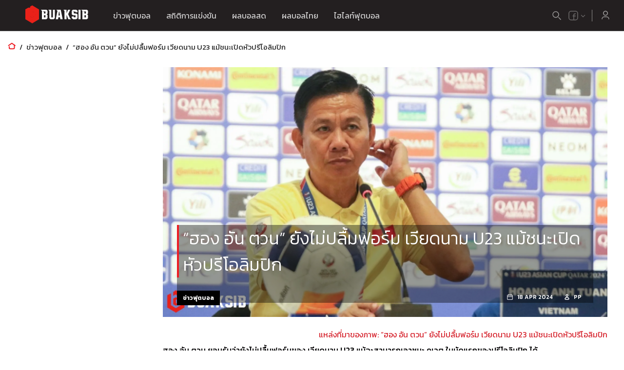

--- FILE ---
content_type: text/html; charset=utf-8
request_url: https://www.buaksib.com/%E0%B8%AE%E0%B8%AD%E0%B8%87-%E0%B8%AD%E0%B8%B1%E0%B8%99-%E0%B8%95%E0%B8%A7%E0%B8%99-%E0%B8%A2%E0%B8%B1%E0%B8%87%E0%B9%84%E0%B8%A1%E0%B9%88%E0%B8%9B%E0%B8%A5%E0%B8%B7%E0%B9%89%E0%B8%A1%E0%B8%9F/
body_size: 26730
content:
<!DOCTYPE html><html lang="th"><head><meta charSet="utf-8"/><title>&quot;ฮอง อัน ตวน&quot; ยังไม่ปลื้มฟอร์ม เวียดนาม U23 แม้ชนะเปิดหัวปรีโอลิมปิก</title><meta name="description" content="ข่าวฟุตบอลวันนี้ 20 ธ.ค. 2568: &quot;ฮอง อัน ตวน&quot; ยังไม่ปลื้มฟอร์ม เวียดนาม U23 แม้ชนะเปิดหัวปรีโอลิมปิก | ผลบอลสด บวกสิบ"/><link rel="canonical" href="https://www.buaksib.net/%25e0%25b8%25ae%25e0%25b8%25ad%25e0%25b8%2587-%25e0%25b8%25ad%25e0%25b8%25b1%25e0%25b8%2599-%25e0%25b8%2595%25e0%25b8%25a7%25e0%25b8%2599-%25e0%25b8%25a2%25e0%25b8%25b1%25e0%25b8%2587%25e0%25b9%2584%25e0%25b8%25a1%25e0%25b9%2588%25e0%25b8%259b%25e0%25b8%25a5%25e0%25b8%25b7%25e0%25b9%2589%25e0%25b8%25a1%25e0%25b8%259f/"/><meta name="viewport" content="width=device-width, initial-scale=1, maximum-scale=5"/><link rel="alternate" href="https://www.buaksib.com/" hrefLang="x-default"/><link rel="alternate" href="https://eng.buaksib.com/" hrefLang="en"/><link rel="alternate" href="https://hi.buaksib.com/" hrefLang="hi"/><meta name="image" content="https://www.buaksib.com/api/image/2024--04--fillersonnathan-62.jpg"/><meta property="og:url" content="https://www.buaksib.com/%25e0%25b8%25ae%25e0%25b8%25ad%25e0%25b8%2587-%25e0%25b8%25ad%25e0%25b8%25b1%25e0%25b8%2599-%25e0%25b8%2595%25e0%25b8%25a7%25e0%25b8%2599-%25e0%25b8%25a2%25e0%25b8%25b1%25e0%25b8%2587%25e0%25b9%2584%25e0%25b8%25a1%25e0%25b9%2588%25e0%25b8%259b%25e0%25b8%25a5%25e0%25b8%25b7%25e0%25b9%2589%25e0%25b8%25a1%25e0%25b8%259f/"/><meta property="og:title" content="&quot;ฮอง อัน ตวน&quot; ยังไม่ปลื้มฟอร์ม เวียดนาม U23 แม้ชนะเปิดหัวปรีโอลิมปิก"/><meta property="og:description" content="ข่าวฟุตบอลวันนี้ 20 ธ.ค. 2568: &quot;ฮอง อัน ตวน&quot; ยังไม่ปลื้มฟอร์ม เวียดนาม U23 แม้ชนะเปิดหัวปรีโอลิมปิก | ผลบอลสด บวกสิบ"/><meta property="og:image" content="https://www.buaksib.com/api/image/2024--04--fillersonnathan-62.jpg"/><meta property="og:type" content="article"/><meta property="fb:app_id" content="1414841118606887"/><meta name="twitter:card" content="summary_large_image"/><meta name="twitter:title" content=""/><meta name="twitter:description" content=""/><meta name="twitter:image" content="null"/><script type="application/ld+json">{"@context":"https://schema.org","@graph":[{"@type":"OnlineBusiness","@id":"https://www.buaksib.com/#organization","name":"Buaksib","url":"https://www.buaksib.com","sameAs":[],"logo":{"@type":"ImageObject","inLanguage":"th-TH","@id":"https://www.buaksib.com/#/schema/logo/image/","url":"https://www.buaksib.com/android-chrome-192x192.png","contentUrl":"https://www.buaksib.com/android-chrome-192x192.png","width":192,"height":192,"caption":"Buaksib"},"image":{"@id":"https://www.buaksib.com/#/schema/logo/image/"}},{"@type":"WebSite","@id":"https://www.buaksib.com/#website","url":"https://www.buaksib.com","name":"Buaksib","description":"ข่าวฟุตบอล ผลบอลสด ราคาบอล ผลบอล ตารางบอล ตารางคะแนน ไฮไลท์ฟุตบอล","publisher":{"url":"https://www.buaksib.com","@id":"https://www.buaksib.com/#organization"},"potentialAction":[{"@type":"SearchAction","target":{"@type":"EntryPoint","urlTemplate":"https://www.buaksib.com/search?q={search_term_string}"},"query-input":"required name=search_term_string"}],"inLanguage":"th-TH"},{"@type":"BreadcrumbList","@id":"https://www.buaksib.com/%e0%b8%ae%e0%b8%ad%e0%b8%87-%e0%b8%ad%e0%b8%b1%e0%b8%99-%e0%b8%95%e0%b8%a7%e0%b8%99-%e0%b8%a2%e0%b8%b1%e0%b8%87%e0%b9%84%e0%b8%a1%e0%b9%88%e0%b8%9b%e0%b8%a5%e0%b8%b7%e0%b9%89%e0%b8%a1%e0%b8%9f/#breadcrumb","itemListElement":[{"@type":"ListItem","position":1,"name":"หน้าแรก","item":"https://www.buaksib.com"},{"@type":"ListItem","position":2,"name":"ข่าวฟุตบอล","item":"https://www.buaksib.com/football-news/"},{"@type":"ListItem","position":3,"name":"“ฮอง อัน ตวน” ยังไม่ปลื้มฟอร์ม เวียดนาม U23 แม้ชนะเปิดหัวปรีโอลิมปิก","item":"https://www.buaksib.com/%25e0%25b8%25ae%25e0%25b8%25ad%25e0%25b8%2587-%25e0%25b8%25ad%25e0%25b8%25b1%25e0%25b8%2599-%25e0%25b8%2595%25e0%25b8%25a7%25e0%25b8%2599-%25e0%25b8%25a2%25e0%25b8%25b1%25e0%25b8%2587%25e0%25b9%2584%25e0%25b8%25a1%25e0%25b9%2588%25e0%25b8%259b%25e0%25b8%25a5%25e0%25b8%25b7%25e0%25b9%2589%25e0%25b8%25a1%25e0%25b8%259f/"}]},{"@type":"ImageObject","inLanguage":"th-TH","@id":"https://www.buaksib.com/%25e0%25b8%25ae%25e0%25b8%25ad%25e0%25b8%2587-%25e0%25b8%25ad%25e0%25b8%25b1%25e0%25b8%2599-%25e0%25b8%2595%25e0%25b8%25a7%25e0%25b8%2599-%25e0%25b8%25a2%25e0%25b8%25b1%25e0%25b8%2587%25e0%25b9%2584%25e0%25b8%25a1%25e0%25b9%2588%25e0%25b8%259b%25e0%25b8%25a5%25e0%25b8%25b7%25e0%25b9%2589%25e0%25b8%25a1%25e0%25b8%259f/#primaryimage","url":"https://www.buaksib.com/api/image/2024--04--fillersonnathan-62.jpg","contentUrl":"https://www.buaksib.com/api/image/2024--04--fillersonnathan-62.jpg","width":16,"height":9,"caption":"ฮอง อัน ตวน","license":"https://www.buaksib.com/api/image/2024--04--fillersonnathan-62.jpg","acquireLicensePage":"https://www.buaksib.com/api/image/2024--04--fillersonnathan-62.jpg","creditText":"Buaksib","creator":{"@type":"Person","name":"Buaksib"},"copyrightNotice":"Buaksib"},{"@type":"WebPage","@id":"https://www.buaksib.com/%e0%b8%ae%e0%b8%ad%e0%b8%87-%e0%b8%ad%e0%b8%b1%e0%b8%99-%e0%b8%95%e0%b8%a7%e0%b8%99-%e0%b8%a2%e0%b8%b1%e0%b8%87%e0%b9%84%e0%b8%a1%e0%b9%88%e0%b8%9b%e0%b8%a5%e0%b8%b7%e0%b9%89%e0%b8%a1%e0%b8%9f/","url":"https://www.buaksib.com/%e0%b8%ae%e0%b8%ad%e0%b8%87-%e0%b8%ad%e0%b8%b1%e0%b8%99-%e0%b8%95%e0%b8%a7%e0%b8%99-%e0%b8%a2%e0%b8%b1%e0%b8%87%e0%b9%84%e0%b8%a1%e0%b9%88%e0%b8%9b%e0%b8%a5%e0%b8%b7%e0%b9%89%e0%b8%a1%e0%b8%9f/","name":"\"ฮอง อัน ตวน\" ยังไม่ปลื้มฟอร์ม เวียดนาม U23 แม้ชนะเปิดหัวปรีโอลิมปิก","isPartOf":{"@id":"https://www.buaksib.com#website"},"primaryImageOfPage":{"@id":"https://www.buaksib.com/%e0%b8%ae%e0%b8%ad%e0%b8%87-%e0%b8%ad%e0%b8%b1%e0%b8%99-%e0%b8%95%e0%b8%a7%e0%b8%99-%e0%b8%a2%e0%b8%b1%e0%b8%87%e0%b9%84%e0%b8%a1%e0%b9%88%e0%b8%9b%e0%b8%a5%e0%b8%b7%e0%b9%89%e0%b8%a1%e0%b8%9f/#primaryimage"},"image":{"@id":"https://www.buaksib.com/api/image/2024--04--fillersonnathan-62.jpg/#primaryimage"},"thumbnailUrl":"https://www.buaksib.com/api/image/2024--04--fillersonnathan-62.jpg","datePublished":"2024-04-18T12:36:06","dateModified":"2024-04-18T12:36:06","description":"ข่าวฟุตบอลวันนี้ 20 ธ.ค. 2568: \"ฮอง อัน ตวน\" ยังไม่ปลื้มฟอร์ม เวียดนาม U23 แม้ชนะเปิดหัวปรีโอลิมปิก | ผลบอลสด บวกสิบ","breadcrumb":{"@id":"https://www.buaksib.com/%e0%b8%ae%e0%b8%ad%e0%b8%87-%e0%b8%ad%e0%b8%b1%e0%b8%99-%e0%b8%95%e0%b8%a7%e0%b8%99-%e0%b8%a2%e0%b8%b1%e0%b8%87%e0%b9%84%e0%b8%a1%e0%b9%88%e0%b8%9b%e0%b8%a5%e0%b8%b7%e0%b9%89%e0%b8%a1%e0%b8%9f/#breadcrumb"},"inLanguage":"th-TH","potentialAction":[{"@type":"ReadAction","target":["https://www.buaksib.com/%e0%b8%ae%e0%b8%ad%e0%b8%87-%e0%b8%ad%e0%b8%b1%e0%b8%99-%e0%b8%95%e0%b8%a7%e0%b8%99-%e0%b8%a2%e0%b8%b1%e0%b8%87%e0%b9%84%e0%b8%a1%e0%b9%88%e0%b8%9b%e0%b8%a5%e0%b8%b7%e0%b9%89%e0%b8%a1%e0%b8%9f/"]}]},{"@type":"Article","@id":"https://www.buaksib.com/%25e0%25b8%25ae%25e0%25b8%25ad%25e0%25b8%2587-%25e0%25b8%25ad%25e0%25b8%25b1%25e0%25b8%2599-%25e0%25b8%2595%25e0%25b8%25a7%25e0%25b8%2599-%25e0%25b8%25a2%25e0%25b8%25b1%25e0%25b8%2587%25e0%25b9%2584%25e0%25b8%25a1%25e0%25b9%2588%25e0%25b8%259b%25e0%25b8%25a5%25e0%25b8%25b7%25e0%25b9%2589%25e0%25b8%25a1%25e0%25b8%259f/#article","isPartOf":{"@id":"https://www.buaksib.com/%25e0%25b8%25ae%25e0%25b8%25ad%25e0%25b8%2587-%25e0%25b8%25ad%25e0%25b8%25b1%25e0%25b8%2599-%25e0%25b8%2595%25e0%25b8%25a7%25e0%25b8%2599-%25e0%25b8%25a2%25e0%25b8%25b1%25e0%25b8%2587%25e0%25b9%2584%25e0%25b8%25a1%25e0%25b9%2588%25e0%25b8%259b%25e0%25b8%25a5%25e0%25b8%25b7%25e0%25b9%2589%25e0%25b8%25a1%25e0%25b8%259f/"},"author":{"@type":"Organization","name":"Buaksib","@id":"https://www.buaksib.com#organization","url":"https://www.buaksib.com"},"headline":"\"ฮอง อัน ตวน\" ยังไม่ปลื้มฟอร์ม เวียดนาม U23 แม้ชนะเปิดหัวปรีโอลิมปิก","datePublished":"2024-04-18T12:36:06+07:00","dateModified":"2024-04-18T12:36:06+07:00","mainEntityOfPage":{"@id":"https://www.buaksib.com/%25e0%25b8%25ae%25e0%25b8%25ad%25e0%25b8%2587-%25e0%25b8%25ad%25e0%25b8%25b1%25e0%25b8%2599-%25e0%25b8%2595%25e0%25b8%25a7%25e0%25b8%2599-%25e0%25b8%25a2%25e0%25b8%25b1%25e0%25b8%2587%25e0%25b9%2584%25e0%25b8%25a1%25e0%25b9%2588%25e0%25b8%259b%25e0%25b8%25a5%25e0%25b8%25b7%25e0%25b9%2589%25e0%25b8%25a1%25e0%25b8%259f/"},"publisher":{"url":"https://www.buaksib.com","@id":"https://www.buaksib.com#organization"},"image":{"@id":"https://www.buaksib.com/%25e0%25b8%25ae%25e0%25b8%25ad%25e0%25b8%2587-%25e0%25b8%25ad%25e0%25b8%25b1%25e0%25b8%2599-%25e0%25b8%2595%25e0%25b8%25a7%25e0%25b8%2599-%25e0%25b8%25a2%25e0%25b8%25b1%25e0%25b8%2587%25e0%25b9%2584%25e0%25b8%25a1%25e0%25b9%2588%25e0%25b8%259b%25e0%25b8%25a5%25e0%25b8%25b7%25e0%25b9%2589%25e0%25b8%25a1%25e0%25b8%259f/#primaryimage"},"thumbnailUrl":"https://www.buaksib.com/api/image/2024--04--fillersonnathan-62.jpg","keywords":["ข่าวฟุตบอล","ผลบอลสด","ฮอง อัน ตวน","เวียดนาม U23","โปรแกรมฟุตบอล"],"articleSection":["ข่าวฟุตบอล","ข่าวฟุตบอล ทีมชาติ"],"inLanguage":"th-TH"}]}</script><meta name="google-site-verification" content="ToIiUKaMskHbB2CbBNzLu6aIX0Xafnv0NRbM5fF3w4M"/><link rel="preload" as="image" imagesrcset="/_next/image/?url=https%3A%2F%2Fnewbackend.buaksib.com%2Fwp-content%2Fuploads%2F2024%2F04%2Ffillersonnathan-62.jpg&amp;w=640&amp;q=75 640w, /_next/image/?url=https%3A%2F%2Fnewbackend.buaksib.com%2Fwp-content%2Fuploads%2F2024%2F04%2Ffillersonnathan-62.jpg&amp;w=750&amp;q=75 750w, /_next/image/?url=https%3A%2F%2Fnewbackend.buaksib.com%2Fwp-content%2Fuploads%2F2024%2F04%2Ffillersonnathan-62.jpg&amp;w=828&amp;q=75 828w, /_next/image/?url=https%3A%2F%2Fnewbackend.buaksib.com%2Fwp-content%2Fuploads%2F2024%2F04%2Ffillersonnathan-62.jpg&amp;w=1080&amp;q=75 1080w, /_next/image/?url=https%3A%2F%2Fnewbackend.buaksib.com%2Fwp-content%2Fuploads%2F2024%2F04%2Ffillersonnathan-62.jpg&amp;w=1200&amp;q=75 1200w, /_next/image/?url=https%3A%2F%2Fnewbackend.buaksib.com%2Fwp-content%2Fuploads%2F2024%2F04%2Ffillersonnathan-62.jpg&amp;w=1920&amp;q=75 1920w, /_next/image/?url=https%3A%2F%2Fnewbackend.buaksib.com%2Fwp-content%2Fuploads%2F2024%2F04%2Ffillersonnathan-62.jpg&amp;w=2048&amp;q=75 2048w, /_next/image/?url=https%3A%2F%2Fnewbackend.buaksib.com%2Fwp-content%2Fuploads%2F2024%2F04%2Ffillersonnathan-62.jpg&amp;w=3840&amp;q=75 3840w" imagesizes="100vw"/><meta name="next-head-count" content="22"/><meta charSet="utf-8"/><meta name="theme-color" content="black"/><link rel="shortcut icon" href="/favicon.ico"/><link rel="apple-touch-icon" sizes="180x180" href="/apple-touch-icon.png"/><link rel="icon" type="image/png" sizes="32x32" href="/favicon-32x32.png"/><link rel="icon" type="image/png" sizes="16x16" href="/favicon-16x16.png"/><link rel="manifest" crossorigin="use-credentials" href="/site.webmanifest"/><link rel="preconnect" href="https://fonts.gstatic.com" crossorigin="anonymous"/><link rel="stylesheet" data-href="https://fonts.googleapis.com/css2?family=Kanit:wght@300;400;500;600;700&amp;display=swap"/><script id="gtag" data-nscript="afterInteractive">
                window.dataLayer = window.dataLayer || [];
                function gtag(){dataLayer.push(arguments);}
                gtag('js', new Date());
                gtag('config', 'GTM-TBSCG7J', {
                  page_path: window.location.pathname,
                });
              </script><script async="" data-nscript="afterInteractive" src="https://www.googletagmanager.com/gtag/js?id=G-R9JZXJT3QX"></script><script id="gtag_additional" data-nscript="afterInteractive">
                window.dataLayer = window.dataLayer || [];
                function gtag(){dataLayer.push(arguments);}
                gtag('js', new Date());
                gtag('config', 'G-R9JZXJT3QX');
              </script><link rel="preconnect" href="https://fonts.gstatic.com" crossorigin /><link rel="preload" href="/_next/static/css/2656e6f3a3981b4d.css" as="style"/><link rel="stylesheet" href="/_next/static/css/2656e6f3a3981b4d.css" data-n-g=""/><link rel="preload" href="/_next/static/css/e77c3d62264a6d11.css" as="style"/><link rel="stylesheet" href="/_next/static/css/e77c3d62264a6d11.css" data-n-p=""/><link rel="preload" href="/_next/static/css/1e8b05fee057a4ad.css" as="style"/><link rel="stylesheet" href="/_next/static/css/1e8b05fee057a4ad.css" data-n-p=""/><noscript data-n-css=""></noscript><script defer="" nomodule="" src="/_next/static/chunks/polyfills-5cd94c89d3acac5f.js"></script><script src="/_next/static/chunks/webpack-5ad2d37bfcbbf25d.js" defer=""></script><script src="/_next/static/chunks/framework-79bce4a3a540b080.js" defer=""></script><script src="/_next/static/chunks/main-618842c731d25338.js" defer=""></script><script src="/_next/static/chunks/pages/_app-5db59c4d6e25941e.js" defer=""></script><script src="/_next/static/chunks/7396-5638a86a94644708.js" defer=""></script><script src="/_next/static/chunks/1375-3edead1a02961bb0.js" defer=""></script><script src="/_next/static/chunks/7943-9bec0bc93c1f17b7.js" defer=""></script><script src="/_next/static/chunks/4788-0d4f1197a7b95ba4.js" defer=""></script><script src="/_next/static/chunks/8334-a7089b4e83cfede8.js" defer=""></script><script src="/_next/static/chunks/8731-08db6c5ce6503430.js" defer=""></script><script src="/_next/static/chunks/6667-1ab786ed6f178305.js" defer=""></script><script src="/_next/static/chunks/6035-e45b3c70c5243f54.js" defer=""></script><script src="/_next/static/chunks/pages/desktop/%5B...url%5D-768335302c434072.js" defer=""></script><script src="/_next/static/IJe60MuhOs-Lx01wqHRsh/_buildManifest.js" defer=""></script><script src="/_next/static/IJe60MuhOs-Lx01wqHRsh/_ssgManifest.js" defer=""></script><script src="/_next/static/IJe60MuhOs-Lx01wqHRsh/_middlewareManifest.js" defer=""></script><style data-href="https://fonts.googleapis.com/css2?family=Kanit:wght@300;400;500;600;700&display=swap">@font-face{font-family:'Kanit';font-style:normal;font-weight:300;font-display:swap;src:url(https://fonts.gstatic.com/l/font?kit=nKKU-Go6G5tXcr4-OSWj&skey=14ca640360d8623e&v=v17) format('woff')}@font-face{font-family:'Kanit';font-style:normal;font-weight:400;font-display:swap;src:url(https://fonts.gstatic.com/l/font?kit=nKKZ-Go6G5tXcoaR&skey=f700248af71fb487&v=v17) format('woff')}@font-face{font-family:'Kanit';font-style:normal;font-weight:500;font-display:swap;src:url(https://fonts.gstatic.com/l/font?kit=nKKU-Go6G5tXcr5mOCWj&skey=6cd9965664507be9&v=v17) format('woff')}@font-face{font-family:'Kanit';font-style:normal;font-weight:600;font-display:swap;src:url(https://fonts.gstatic.com/l/font?kit=nKKU-Go6G5tXcr5KPyWj&skey=37a1924777d7d1eb&v=v17) format('woff')}@font-face{font-family:'Kanit';font-style:normal;font-weight:700;font-display:swap;src:url(https://fonts.gstatic.com/l/font?kit=nKKU-Go6G5tXcr4uPiWj&skey=5c0b966606f30209&v=v17) format('woff')}@font-face{font-family:'Kanit';font-style:normal;font-weight:300;font-display:swap;src:url(https://fonts.gstatic.com/s/kanit/v17/nKKU-Go6G5tXcr4-ORWzVaFrNlJzIu4.woff2) format('woff2');unicode-range:U+02D7,U+0303,U+0331,U+0E01-0E5B,U+200C-200D,U+25CC}@font-face{font-family:'Kanit';font-style:normal;font-weight:300;font-display:swap;src:url(https://fonts.gstatic.com/s/kanit/v17/nKKU-Go6G5tXcr4-ORWoVaFrNlJzIu4.woff2) format('woff2');unicode-range:U+0102-0103,U+0110-0111,U+0128-0129,U+0168-0169,U+01A0-01A1,U+01AF-01B0,U+0300-0301,U+0303-0304,U+0308-0309,U+0323,U+0329,U+1EA0-1EF9,U+20AB}@font-face{font-family:'Kanit';font-style:normal;font-weight:300;font-display:swap;src:url(https://fonts.gstatic.com/s/kanit/v17/nKKU-Go6G5tXcr4-ORWpVaFrNlJzIu4.woff2) format('woff2');unicode-range:U+0100-02BA,U+02BD-02C5,U+02C7-02CC,U+02CE-02D7,U+02DD-02FF,U+0304,U+0308,U+0329,U+1D00-1DBF,U+1E00-1E9F,U+1EF2-1EFF,U+2020,U+20A0-20AB,U+20AD-20C0,U+2113,U+2C60-2C7F,U+A720-A7FF}@font-face{font-family:'Kanit';font-style:normal;font-weight:300;font-display:swap;src:url(https://fonts.gstatic.com/s/kanit/v17/nKKU-Go6G5tXcr4-ORWnVaFrNlJz.woff2) format('woff2');unicode-range:U+0000-00FF,U+0131,U+0152-0153,U+02BB-02BC,U+02C6,U+02DA,U+02DC,U+0304,U+0308,U+0329,U+2000-206F,U+20AC,U+2122,U+2191,U+2193,U+2212,U+2215,U+FEFF,U+FFFD}@font-face{font-family:'Kanit';font-style:normal;font-weight:400;font-display:swap;src:url(https://fonts.gstatic.com/s/kanit/v17/nKKZ-Go6G5tXcraBGwCKd6xBDFs.woff2) format('woff2');unicode-range:U+02D7,U+0303,U+0331,U+0E01-0E5B,U+200C-200D,U+25CC}@font-face{font-family:'Kanit';font-style:normal;font-weight:400;font-display:swap;src:url(https://fonts.gstatic.com/s/kanit/v17/nKKZ-Go6G5tXcraaGwCKd6xBDFs.woff2) format('woff2');unicode-range:U+0102-0103,U+0110-0111,U+0128-0129,U+0168-0169,U+01A0-01A1,U+01AF-01B0,U+0300-0301,U+0303-0304,U+0308-0309,U+0323,U+0329,U+1EA0-1EF9,U+20AB}@font-face{font-family:'Kanit';font-style:normal;font-weight:400;font-display:swap;src:url(https://fonts.gstatic.com/s/kanit/v17/nKKZ-Go6G5tXcrabGwCKd6xBDFs.woff2) format('woff2');unicode-range:U+0100-02BA,U+02BD-02C5,U+02C7-02CC,U+02CE-02D7,U+02DD-02FF,U+0304,U+0308,U+0329,U+1D00-1DBF,U+1E00-1E9F,U+1EF2-1EFF,U+2020,U+20A0-20AB,U+20AD-20C0,U+2113,U+2C60-2C7F,U+A720-A7FF}@font-face{font-family:'Kanit';font-style:normal;font-weight:400;font-display:swap;src:url(https://fonts.gstatic.com/s/kanit/v17/nKKZ-Go6G5tXcraVGwCKd6xB.woff2) format('woff2');unicode-range:U+0000-00FF,U+0131,U+0152-0153,U+02BB-02BC,U+02C6,U+02DA,U+02DC,U+0304,U+0308,U+0329,U+2000-206F,U+20AC,U+2122,U+2191,U+2193,U+2212,U+2215,U+FEFF,U+FFFD}@font-face{font-family:'Kanit';font-style:normal;font-weight:500;font-display:swap;src:url(https://fonts.gstatic.com/s/kanit/v17/nKKU-Go6G5tXcr5mOBWzVaFrNlJzIu4.woff2) format('woff2');unicode-range:U+02D7,U+0303,U+0331,U+0E01-0E5B,U+200C-200D,U+25CC}@font-face{font-family:'Kanit';font-style:normal;font-weight:500;font-display:swap;src:url(https://fonts.gstatic.com/s/kanit/v17/nKKU-Go6G5tXcr5mOBWoVaFrNlJzIu4.woff2) format('woff2');unicode-range:U+0102-0103,U+0110-0111,U+0128-0129,U+0168-0169,U+01A0-01A1,U+01AF-01B0,U+0300-0301,U+0303-0304,U+0308-0309,U+0323,U+0329,U+1EA0-1EF9,U+20AB}@font-face{font-family:'Kanit';font-style:normal;font-weight:500;font-display:swap;src:url(https://fonts.gstatic.com/s/kanit/v17/nKKU-Go6G5tXcr5mOBWpVaFrNlJzIu4.woff2) format('woff2');unicode-range:U+0100-02BA,U+02BD-02C5,U+02C7-02CC,U+02CE-02D7,U+02DD-02FF,U+0304,U+0308,U+0329,U+1D00-1DBF,U+1E00-1E9F,U+1EF2-1EFF,U+2020,U+20A0-20AB,U+20AD-20C0,U+2113,U+2C60-2C7F,U+A720-A7FF}@font-face{font-family:'Kanit';font-style:normal;font-weight:500;font-display:swap;src:url(https://fonts.gstatic.com/s/kanit/v17/nKKU-Go6G5tXcr5mOBWnVaFrNlJz.woff2) format('woff2');unicode-range:U+0000-00FF,U+0131,U+0152-0153,U+02BB-02BC,U+02C6,U+02DA,U+02DC,U+0304,U+0308,U+0329,U+2000-206F,U+20AC,U+2122,U+2191,U+2193,U+2212,U+2215,U+FEFF,U+FFFD}@font-face{font-family:'Kanit';font-style:normal;font-weight:600;font-display:swap;src:url(https://fonts.gstatic.com/s/kanit/v17/nKKU-Go6G5tXcr5KPxWzVaFrNlJzIu4.woff2) format('woff2');unicode-range:U+02D7,U+0303,U+0331,U+0E01-0E5B,U+200C-200D,U+25CC}@font-face{font-family:'Kanit';font-style:normal;font-weight:600;font-display:swap;src:url(https://fonts.gstatic.com/s/kanit/v17/nKKU-Go6G5tXcr5KPxWoVaFrNlJzIu4.woff2) format('woff2');unicode-range:U+0102-0103,U+0110-0111,U+0128-0129,U+0168-0169,U+01A0-01A1,U+01AF-01B0,U+0300-0301,U+0303-0304,U+0308-0309,U+0323,U+0329,U+1EA0-1EF9,U+20AB}@font-face{font-family:'Kanit';font-style:normal;font-weight:600;font-display:swap;src:url(https://fonts.gstatic.com/s/kanit/v17/nKKU-Go6G5tXcr5KPxWpVaFrNlJzIu4.woff2) format('woff2');unicode-range:U+0100-02BA,U+02BD-02C5,U+02C7-02CC,U+02CE-02D7,U+02DD-02FF,U+0304,U+0308,U+0329,U+1D00-1DBF,U+1E00-1E9F,U+1EF2-1EFF,U+2020,U+20A0-20AB,U+20AD-20C0,U+2113,U+2C60-2C7F,U+A720-A7FF}@font-face{font-family:'Kanit';font-style:normal;font-weight:600;font-display:swap;src:url(https://fonts.gstatic.com/s/kanit/v17/nKKU-Go6G5tXcr5KPxWnVaFrNlJz.woff2) format('woff2');unicode-range:U+0000-00FF,U+0131,U+0152-0153,U+02BB-02BC,U+02C6,U+02DA,U+02DC,U+0304,U+0308,U+0329,U+2000-206F,U+20AC,U+2122,U+2191,U+2193,U+2212,U+2215,U+FEFF,U+FFFD}@font-face{font-family:'Kanit';font-style:normal;font-weight:700;font-display:swap;src:url(https://fonts.gstatic.com/s/kanit/v17/nKKU-Go6G5tXcr4uPhWzVaFrNlJzIu4.woff2) format('woff2');unicode-range:U+02D7,U+0303,U+0331,U+0E01-0E5B,U+200C-200D,U+25CC}@font-face{font-family:'Kanit';font-style:normal;font-weight:700;font-display:swap;src:url(https://fonts.gstatic.com/s/kanit/v17/nKKU-Go6G5tXcr4uPhWoVaFrNlJzIu4.woff2) format('woff2');unicode-range:U+0102-0103,U+0110-0111,U+0128-0129,U+0168-0169,U+01A0-01A1,U+01AF-01B0,U+0300-0301,U+0303-0304,U+0308-0309,U+0323,U+0329,U+1EA0-1EF9,U+20AB}@font-face{font-family:'Kanit';font-style:normal;font-weight:700;font-display:swap;src:url(https://fonts.gstatic.com/s/kanit/v17/nKKU-Go6G5tXcr4uPhWpVaFrNlJzIu4.woff2) format('woff2');unicode-range:U+0100-02BA,U+02BD-02C5,U+02C7-02CC,U+02CE-02D7,U+02DD-02FF,U+0304,U+0308,U+0329,U+1D00-1DBF,U+1E00-1E9F,U+1EF2-1EFF,U+2020,U+20A0-20AB,U+20AD-20C0,U+2113,U+2C60-2C7F,U+A720-A7FF}@font-face{font-family:'Kanit';font-style:normal;font-weight:700;font-display:swap;src:url(https://fonts.gstatic.com/s/kanit/v17/nKKU-Go6G5tXcr4uPhWnVaFrNlJz.woff2) format('woff2');unicode-range:U+0000-00FF,U+0131,U+0152-0153,U+02BB-02BC,U+02C6,U+02DA,U+02DC,U+0304,U+0308,U+0329,U+2000-206F,U+20AC,U+2122,U+2191,U+2193,U+2212,U+2215,U+FEFF,U+FFFD}</style></head><body><script id="google-analytics" data-nscript="afterInteractive">
            (function(w,d,s,l,i){w[l]=w[l]||[];w[l].push({'gtm.start':
            new Date().getTime(),event:'gtm.js'});var f=d.getElementsByTagName(s)[0],
            j=d.createElement(s),dl=l!='dataLayer'?'&l='+l:'';j.async=true;j.src=
            'https://www.googletagmanager.com/gtm.js?id='+i+dl;f.parentNode.insertBefore(j,f);
            })(window,document,'script','dataLayer','GTM-TBSCG7J');
          </script><noscript><iframe src="https://www.googletagmanager.com/ns.html?id=GTM-TBSCG7J" height="0" width="0" style="display:none;visibility:hidden"></iframe></noscript><div id="__next" data-reactroot=""><div class="styles_root__mUxbX"><header class="styles_root__qJqTK"><div class="styles_layer__hZUFa"><div class="styles_innerLayer__rY6E8"><svg width="249" height="182" class="styles_left__DpE5s"><defs><path d="M0 0h249v182H0z"></path><linearGradient id="d11" x1="86.096%" x2="-15.928%" y1="33.087%" y2="73.984%"><stop offset="0%" stop-color="#EE1C28"></stop><stop offset="100%" stop-color="#B1141A"></stop></linearGradient></defs><g fill="none" fill-rule="evenodd"><path fill-rule="nonzero" d="M0 0h249v182H0z"></path><mask id="masker1" fill="#fff"><path id="a" d="M0 0h249v182H0z"></path></mask><path fill="#303030" fill-rule="nonzero" d="M231.15 80.73l-8.893-13.845 13.85-8.89L245 71.843l-13.85 8.888v-.001zm-35.221-54.89l-8.892-13.845 13.85-8.89 8.893 13.847-13.851 8.888zm-6.336 81.555L180.7 93.549l13.851-8.889 8.892 13.846-13.85 8.889zm-35.221-54.893l-8.893-13.845 13.851-8.889 8.892 13.846-13.85 8.888zm-44.154-68.727l13.851-8.89 8.892 13.847-13.85 8.888-8.893-13.845zm37.826 150.283l-8.892-13.846 13.85-8.889 8.893 13.846-13.851 8.889zm-44.12-68.744l13.851-8.888 8.892 13.845-13.85 8.889-8.893-13.846zm-26.366-41.03l-8.892-13.846 13.85-8.889 8.893 13.846-13.851 8.889zm20.089 122.573l13.85-8.889 8.893 13.846-13.851 8.889-8.892-13.846zM62.372 91.98l13.85-8.889 8.893 13.846-13.851 8.888-8.892-13.845zM27.155 37.088l13.85-8.89 8.893 13.846-13.85 8.89-8.893-13.846zM.782-3.95L-8.11-17.796l22.743 4.957L.782-3.95zm55.249 177.484l13.851-8.889 8.892 13.846-13.85 8.889-8.893-13.846zm-35.2-54.896l13.851-8.89 8.892 13.847-13.85 8.888-8.893-13.845zm-26.36-41.042l-8.892-13.846 13.85-8.888 8.893 13.845-13.851 8.889zm20.037 122.592l13.85-8.889 8.893 13.846-22.743-4.957z" mask="url(#masker1)"></path><mask id="masker2" fill="#fff"><path id="c" d="M0 0h249v182H0z"></path></mask><path fill="url(#d11)" fill-rule="nonzero" d="M257.221-22.545C242.654-15.83 228.4-8.793 214.204-1.437l-5.284 2.804c-5.288 2.813-10.581 5.663-15.79 8.639l-5.242 2.96a202.365 202.365 0 00-3.919 2.253l-8.198 4.894-3.465 2.072c-2.971 1.766-5.812 3.627-8.69 5.413l-8.497 5.358-8.92 5.731-8.603 5.596c-11.429 7.466-22.41 14.858-33.117 22.34a844.71 844.71 0 00-31.304 22.903c-2.568 1.952-5.069 3.95-7.616 5.934l-3.77 3.014a375.49 375.49 0 00-2.51 2.02l-9.257 7.559-8.84 7.146-22.253 17.925-4.238 3.425A2273.579 2273.579 0 00-3.77 151.62l-1.683 1.393A1173.61 1173.61 0 00-26.47 170.82l-4.997 4.376-2.448 2.18-1.83 1.626.65-.513-.297.274-3.084 2.776-1.03.92-.205.208-.75.77-3.458 3.47c-2.614 2.596-5.308 5.399-8.05 8.26l-2.083 2.21c-2.092 2.223-4.986-17.418.616-23.045l2.924-2.93.914-.927.236-.236.37-.331 3.685-3.334.38-.34-.492.385.249-.225 2.025-1.793a369.478 369.478 0 013.614-3.193l1.837-1.592c1.843-1.607 3.697-3.2 5.563-4.78 7.49-6.372 15.258-12.742 23.244-19.146 15.995-12.82 32.806-25.722 50.22-39.345l9.084-7.129c.482-.377.965-.754 1.45-1.13l1.463-1.123a687.524 687.524 0 0111.846-8.925 809 809 0 0124.638-17.43c8.407-5.73 17.008-11.38 25.765-16.98 4.384-2.796 8.808-5.583 13.263-8.366 4.475-2.758 8.957-5.518 13.446-8.28 2.308-1.398 4.619-2.801 6.932-4.196l6.57-3.893c3.782-2.213 7.526-4.47 11.364-6.637l1.927-1.075c4.505-2.501 8.96-5.065 13.533-7.513l13.77-7.323 1.099-.577c17.722-9.416 24.505-18.386 12.096-11.455l-9.422 5.382c-9.42 5.387-18.826 10.797-28.145 16.329l-9.36 5.504-9.313 5.584-19.374 11.521c-13.082 7.74-26.243 15.368-39.502 22.967l-11.257 6.412-13.04 7.421c-9.44 5.382-18.617 10.652-27.587 15.94l-3.16 1.88-7.772 4.63a1433.725 1433.725 0 01-13.893 8.187l-27.917 16.137c-10.063 7.69-19.883 15.36-29.392 23.076A810.385 810.385 0 00-53.57 147.11l-4.337 3.707.397-.31-.14.126.28-1.04c2.138-7.847 4.261-12.704 6.37-14.572l-.694.208c-5.27 1.522-10.177-8.405-5.93-13.91-3.282 2.396 31.16-28.932 59.288-48.393l24.36-18.661A802.432 802.432 0 0150.18 36.644C66.55 25.14 83.406 14.106 100.595 3.31c-5.837 1.174-10.623 1.228-13.705-.08-.015-.01-.024-.028-.032-.038-5.384 3.275-10.699 6.604-15.98 9.932a1381.218 1381.218 0 00-34.606 25.633c-5.665 4.383-11.33 8.765-16.887 13.263l-8.549 6.836-8.695 6.872-1.393 1.09c-22.824 17.802-48.622 34.816-42.292 29.87l39.04-30.308A1956.83 1956.83 0 0013.73 53.532l3.204-2.569c6.277-5.065 12.65-10.029 19.052-14.955-5.285 3.645-10.554 7.31-15.754 11.052L8.42 55.614l-9.33 6.691c-12.387 8.78-24.778 17.556-37.159 26.339-12.315 8.747-29.736 2.555-16.832-6.822l8.066-6.517 7.527-7.38c-10.345 6.856 11.34-29.3 28.597-42.435l6.57-4.996 3.386-2.556c.752-.568 1.505-1.133 2.26-1.694l1.135-.836a848.085 848.085 0 0113.71-9.943c9.194-6.53 18.504-12.867 27.88-19.053 11.078-10.092 7.945-22.205-1.532-15.486A712.616 712.616 0 0014.913-8.332l-10.752.37L-2.52-2.52-5.134 8.002c-2.165 1.852-4.33 3.705-6.49 5.56l-12.351 10.72-12.474 10.702c.015-2.957 4.856-8.552 14.524-16.787l8.692-7.358 2.795-2.332 3.72-3.093-2.14-6.524A926.97 926.97 0 012.3-10.12c6.434-5.103 16.913-5.15 23.436-10.14l3.625-2.774c13.777-10.632 11.815-12.446-2.668-2.26C19.299-20.08 7.988-19.749.763-14.303L-3.563-11a619.113 619.113 0 00-4.31 3.326l-2.145 1.683c-1.785 1.401-3.572 2.793-5.344 4.229l-1.226 9.21-9.94 8.086-9.99 8.056-20.319 16.251c3.467-9.624 10.134-26.843 28-41.657l2.587-2.134 1.223-1.014 6.932-5.611c3.715-2.95 7.446-5.905 11.209-8.788 7.516-5.785 1.47-13.162-8.885-4.645l-7.74 6.447-3.843 3.275-1.915 1.638-1.748 1.521-9.904 17.122c-1.105 1.222-3.212 2.63-4.711 3.007-1.063.098-1.372-.564-.214-1.77l.244-9.347 4.008-4.183 7.916-8.398.501-.534.372-.403.096-.097.025-.022c-.02.011-.113.077-.091.056l1.093-1.122 6.535-6.73c2.18-2.224 4.355-4.444 6.535-6.642l2.183-2.19c11.626-11.696 298.262-1.54 277.003 8.28l-3.353 1.555zm44.764-1.294c-15.353 6.19-30.52 12.46-45.45 18.894-14.875 6.466-29.649 13.01-44.026 19.889l-5.42 2.557-5.35 2.618-10.694 5.252-10.539 5.395-5.262 2.708-5.189 2.777c-1.689.958-3.408 1.234-3.6.68-.242-.639 1.073-1.926 2.929-2.92l5.192-2.796 5.278-2.712 10.566-5.42c7.167-3.501 14.227-7.092 21.522-10.48 14.427-6.91 29.245-13.495 44.189-19.987 14.975-6.467 30.221-12.759 45.606-18.97l.91-.361c14.254-5.62 14.438-3.285.244 2.51l-.906.366z" mask="url(#masker2)"></path></g></svg><svg width="289" height="182" class="styles_right__3RgZE"><defs><path id="c" d="M0 0h289v182H0z"></path><linearGradient id="emasker" x1="86.096%" x2="-15.928%" y1="29.558%" y2="78.989%"><stop offset="0%" stop-color="#EE1C28"></stop><stop offset="100%" stop-color="#B1141A"></stop></linearGradient></defs><g fill="none" fill-rule="evenodd"><path fill-rule="nonzero" d="M0 0h289v182H0z"></path><g><mask id="masker1" fill="#fff"><path id="a" d="M0 0h289v182H0z"></path></mask><path fill="#303030" fill-rule="nonzero" d="m279.718-7.579 13.85-8.89 8.893 13.847-13.851 8.888-8.892-13.845Zm-6.29 81.541 13.85-8.888 8.893 13.845-13.851 8.889-8.892-13.846ZM238.215 19.07l13.851-8.889 8.892 13.846-13.85 8.889-8.893-13.846Zm28.889 136.442 13.851-8.888 8.892 13.845-13.85 8.89-8.893-13.847Zm-35.229-54.888 13.85-8.888 8.893 13.845-13.851 8.89-8.892-13.847ZM196.65 45.736l13.85-8.888 8.893 13.845-13.851 8.889-8.892-13.846Zm-35.278-54.88 13.851-8.89 8.892 13.846-13.85 8.89-8.893-13.846Zm73.059 205.164-8.893-13.845 13.851-8.89 8.892 13.846-13.85 8.89v-.001Zm-44.092-68.738 13.85-8.888 8.893 13.845-13.851 8.889-8.892-13.846Zm-35.265-54.881 13.85-8.888 8.893 13.845-13.851 8.89-8.892-13.847Zm-35.213-54.892 13.851-8.888 8.892 13.845-13.85 8.889-8.893-13.846Zm64.142 191.33 13.85-8.889 8.893 13.846-22.743-4.957Zm-35.249-54.892 13.851-8.888 8.892 13.845-13.85 8.889-8.893-13.846Zm-26.345-41.038-8.892-13.845 13.85-8.89 8.893 13.846-13.851 8.89v-.001ZM78.266 44.176l13.851-8.89 8.892 13.846-13.85 8.89-8.893-13.846ZM51.926 3.13l-8.892-13.846 13.85-8.889 8.892 13.846-13.85 8.889Zm55.279 177.48 13.85-8.89 8.892 13.846-13.85 8.89-8.892-13.846Zm-35.242-54.888 13.85-8.89 8.892 13.846-13.85 8.89-8.892-13.846Zm-35.227-54.89 13.85-8.889 8.893 13.846-13.851 8.889-8.892-13.846ZM10.39 29.794 1.498 15.948l13.85-8.888 8.893 13.845-13.85 8.89-.001-.001Z" mask="url(#masker1)"></path></g><g><mask id="masker2" fill="#fff"><path id="d" d="M0 0h289v182H0z"></path></mask><path fill="url(#emasker)" fill-rule="nonzero" d="m259.164 37.127-1.798 1.24a1173.632 1173.632 0 0 0-22.49 15.908l-5.359 3.924-2.628 1.96-1.965 1.458.692-.453-.32.246-.368.276-2.946 2.221-1.106.828-.223.188-.814.7-3.747 3.157c-2.83 2.359-5.759 4.916-8.739 7.528l-2.268 2.02-2.29 2.049a582.613 582.613 0 0 0-4.685 4.25l-20.277 18.671-5.524 5.052-5.733 5.18-2.961 2.645-3.235 2.856-2.82 2.463-3.326 2.855-3.971 3.372-9.742 8.215a613.691 613.691 0 0 0-7.7 6.592c-6.09 5.77-11.163 7.761-14.03 6.062-.692-.435-1.176-1.069-1.44-1.865-.236-.805-.219-1.782.015-2.869.06-.274.131-.547.22-.836.11-.296.235-.594.371-.9.28-.61.611-1.243 1.001-1.89a24.816 24.816 0 0 1 3.437-4.146c2.755-2.882 5.875-5.965 9.32-9.25l1.62-1.535 1.668-1.568c.846-.793 1.71-1.598 2.59-2.416l6.86-6.358 2.913-2.684c.58-.537 1.143-1.06 1.66-1.546l1.89-1.792 1.698-1.593 3.048-2.908 11.713-11.345 11.062-10.775 3.994-3.856a782.52 782.52 0 0 1 5.24-5.005l1.287-1.211c6.477-6.127 12.679-11.701 18.749-16.819l3.169-2.663.991-.844.256-.215.397-.297 3.961-3 .41-.307-.525.342.267-.202 2.174-1.61c1.286-.964 2.58-1.92 3.878-2.866l1.97-1.426a500.906 500.906 0 0 1 5.958-4.278c8.016-5.694 16.31-11.363 24.824-17.046 17.051-11.378 37.494-40.663 29.993-37.148L256.213-2.494c-10.695 6.783-21.147 13.568-31.291 20.427a810.36 810.36 0 0 0-14.976 10.359l-4.644 3.315.422-.273-.15.113-4.623 3.385-2.865 2.257-1.512 1.197c-17.135 13.573-34.492 30.44-54.295 48.566-1.494 1.574-3.422 2.773-4.416 2.808-.961.026-.548-1.125.852-2.633l3.475-3.683 9.352-9.925c8.21-8.7 16.181-17.045 24.16-24.844 5.53-5.41 11.103-10.613 16.64-15.407l3.439-2.953 1.294-1.117 1.024-.8 2.717-2.136.853-.667.083-.068.011-.017-.292.197.308-.238 1.291-.992a668.637 668.637 0 0 1 10.49-7.903l-.71.146-.694.13c-5.023.88-8.633.325-9.7-2.095-1.218-2.721.988-7.294 5.7-12.41-3.48 2.102-6.905 4.247-10.328 6.388l-5.104 3.239-5.008 3.263c-1.87 1.247-3.658 2.096-5.148 2.57-1.506.497-2.625.5-2.997-.132-.424-.677-.03-1.812.948-3.108.948-1.254 2.42-2.604 4.244-3.855l3.217-2.13c24.816-16.497 33.967-24.02 12.003-9.114l-.704.478a831.432 831.432 0 0 0-5.933 4.063l-4.14 2.874-3.1 2.212-1.692 1.203-.497.369-1.986 1.482-1.993 1.484-2.063 1.582c-.915.699-1.831 1.403-2.744 2.117l-1.368 1.08a439.548 439.548 0 0 0-8.183 6.603c-10.888 8.972-21.69 18.615-32.828 28.446l-4.195 3.695c-4.257 3.75-8.543 7.468-12.857 11.152l-4.38 3.69-4.392 3.646-8.554 7.053-2.31 1.911c-10.34 8.584-19.87 16.935-27.757 25.68-1.25 1.513-2.72 2.4-3.281 1.989-.566-.396.014-1.945 1.219-3.286 10.35-11.582 23.457-22.28 37.344-33.712l5.252-4.343 5.295-4.454a980.891 980.891 0 0 0 10.372-8.968l20.093-17.697-.132.068c-1.347.61-2.043.2-1.171-1.185.75-1.202 2.863-3.016 4.182-3.596 1.552-.683 1.91-.011 1.18 1.163 12.31-10.715 24.504-20.88 37.183-29.905l2.367-1.686 2.5-1.726 5.01-3.445 10.104-6.831c6.782-4.523-1.277-5.846-13.962 2.064l-4.74 2.981-2.368 1.496-1.072.69-1.193.78a320.538 320.538 0 0 0-9.09 6.094c-6.003 4.162-11.924 8.528-17.817 13.034-4.514 4.712-8.937 9.516-13.475 14.422-1.273 1.286-3.338 2.502-4.3 2.51-.742-.091-.183-1.49 1.133-2.81l3.798-4.04c-8.847 7.1-17.395 10.786-19.546 7.994-1.87-3.135 3.762-11.729 13.012-19.305 11.545-10.09 23.414-19.822 36.008-28.58l2.413-1.663c12.052-8.41 2.259-6.985-.359-5.418l-3.44 2.123a205.743 205.743 0 0 0-3.382 2.128l-1.152.75c-21.228 13.736-40.554 29.575-59.744 44.892-3.171 2.773-6.551 4.332-7.427 3.438-.886-.88.994-3.897 4.173-6.672l4.83-4.677c13.993-13.541 28.376-27.298 44.255-40.17 1.93-1.526 3.791-3.044 5.793-4.579l-2.739.13c-4.566.201-7.022.216-7.368.045-.59-.35-11.171-.258-12.439-.162-.769.135 56.963 5.08 173.196 14.832-8.334 5.602-41.847 36.844-49.658 42.228Zm-103.26-11.179c1.561-.656 2.041-.158 1.14 1.22-.757 1.14-2.629 2.801-4.189 3.465-1.33.578-1.904-.027-1.153-1.2.886-1.375 2.857-2.938 4.202-3.485Z" mask="url(#masker2)"></path></g></g></svg></div></div><nav class="styles_primary__Bo0cd"><div class="styles_root__qVdfU styles_wrapper__1_ei6"><div class="styles_leftMenu__2VKdB"><a href="/" aria-label="Logo"><svg class="logo" xmlns="http://www.w3.org/2000/svg" id="etk2EjRMAFf1" shape-rendering="geometricPrecision" text-rendering="geometricPrecision" width="200" height="53" viewBox="0 0 1500 400"><g id="etk2EjRMAFf93" fill="#FFF" stroke="none" stroke-width="1" transform="translate(106.04 -1589.95)"><path id="etk2EjRMAFf94" d="M288.3 152.1c-.1 11.6-.2 23.2 0 34.8 7.7 0 15.4.1 23.1 0-.1-11.5-.1-23.1 0-34.7-7.7-.4-15.4-.2-23.1-.1Zm-21.2-57.4c6.9 2.7 14.1 4.2 21.1 6.4.1 8-.1 16.1.1 24.1h23.2V94.5c-9.6-.3-19.2 0-28.8-.1-5.2.2-10.4-.1-15.6.3m-23.9-27.3c12.4-.3 24.9 0 37.3-.1h44.3c1.9-.2 3.1 1.3 4.3 2.5 4.4 4.5 8.9 8.9 13.3 13.4 1.2 1 1 2.7 1.1 4.1q-.15 17.4 0 34.8c0 1.4-.1 2.9-1.2 3.9-4.1 4.2-8.2 8.3-12.2 12.6 4 4.3 8.3 8.1 12.4 12.3 1 .9 1 2.3 1 3.6-.1 11.8 0 23.6 0 35.3a44.53 44.53 0 0 1-.2 7.3 13 13 0 0 1-3 3.2c-4.1 3.9-8.1 7.8-12.2 11.7-1.6 2.1-4.4 1.7-6.8 1.7-21.7-.1-43.4.1-65.1-.1.1-42.7 0-85.4.1-128.1-.1-1.1.2-2.6-.9-3.3-3.4-2.7-7.2-4.9-10.7-7.5-2.5-1.5-1.2-4.9-1.5-7.3" transform="translate(161 1651)"></path><path id="etk2EjRMAFf95" d="M358.7 67.2q21.6-.15 43.2 0c.1 39.8 0 79.5.1 119.3 8 .1 15.9.1 23.9 0 .1-39.8 0-79.5.1-119.3 5.4-.2 10.9-.1 16.3-.1 4.9.1 9.7-.2 14.6.1-.1 41.2 0 82.4 0 123.6-.2 2.5.7 5.6-1.4 7.5-4.3 4.4-8.6 8.9-12.8 13.4-1 1.1-2.2 2.1-3.7 1.9-16.3 0-32.6-.1-48.9 0-1.4 0-2.9-.1-3.9-1.3-4.2-4.3-8.3-8.7-12.6-13-1.2-1.2-2.7-2.6-2.5-4.5 0-37.5.1-75-.1-112.5-3.9-3-8-5.6-11.8-8.7-1.1-1.8-.4-4.3-.5-6.4Z" transform="translate(161 1651)"></path><path id="etk2EjRMAFf96" d="M519.9 95.5c-2.6 20.3-4.9 40.7-7.2 61 7.5.1 15 0 22.5 0l-9.6-60.9c-1.9 0-3.8 0-5.7-.1Zm-36.7-28.1c21.5-.3 43.1-.1 64.6-.1 4.3 20.1 8.2 40.3 12.3 60.5 5.7 28.6 11.7 57.2 17.2 85.9-11.9.1-23.9.1-35.8 0-1.7-9.8-3.3-19.6-5.2-29.4h-24.8c-1.9 9.8-3.4 19.6-5.2 29.4-11.5.1-23.1.1-34.7 0 8.3-43.5 16.9-86.9 25.2-130.4-3.9-3.1-8-5.7-12-8.6-2.6-1.5-1.3-4.9-1.6-7.3" transform="translate(161 1651)"></path><path id="etk2EjRMAFf97" d="M592.7 67.4c14.7-.3 29.5-.1 44.3-.1.2 19 .1 38 .1 57 8.1-18.9 15.8-38 23.7-57q17.25-.15 34.5 0-14.7 30.15-29.6 60.3c-1 2.3-2.6 4.4-3 6.8 1 3.6 3 6.8 4.3 10.2 8.2 18.4 16.4 36.7 24.6 55.1.7 1.8 2.5 2.6 4.1 3.4 2.7 1.3 5.3 2.7 7.9 4 .1 2.2.1 4.3.1 6.5-7.7.2-15.4 0-23.1.1-5.4-.1-10.8.2-16.2-.1-8.2-21.3-16.7-42.6-24.9-63.9-.7-1.9-1.5-3.7-2.3-5.5-.1 23.2.1 46.4-.1 69.5h-31.3c-.1-43.6.1-87.2-.1-130.9-3.3-2.4-6.6-4.8-10-7.1a12.15 12.15 0 0 1-2.7-2.3 30.19 30.19 0 0 1-.3-6Z" transform="translate(161 1651)"></path><path id="etk2EjRMAFf98" d="M733.3 69.6c1.3-1.2 2.6-2.6 4.5-2.5H785a5.87 5.87 0 0 1 4.1 1.2c5.4 4.4 10.8 8.9 16.3 13.2 1.2 1.1 3 2.1 2.8 4v21.6h-31.8c-.2-4.1-.1-8.2-.1-12.3-16.4-.1-32.9-.1-49.3 0 7.7 2.9 15.6 5.1 23.3 7.9.1 7.4-.1 14.7.1 22 12 .1 23.9.3 35.9.3a5.71 5.71 0 0 1 4.1 1.4q7.8 6.3 15.9 12.6c1.1.9 2.3 1.9 2.1 3.5 0 17.3-.1 34.6 0 51.9-.1 1.4.3 3.1-1.1 4.1-4.4 3.6-8.8 7-13.2 10.6-2.1 1.5-3.8 3.6-6.2 4.5-4.9.4-9.8 0-14.7.2h-30.7c-1.6 0-3.3-.1-4.5-1.2l-12.3-9.9c-2.2-1.9-4.8-3.5-6.8-5.7-.7-3.3-.2-6.7-.3-10 0-5.3-.1-10.6 0-15.9 10.6-.1 21.1-.1 31.7 0 0 4.6-.1 9.2.1 13.7 8.7.1 17.3.2 26-.1v-31.4c-9.6-.4-19.2 0-28.8-.2-3.5-.1-7 .4-10.5-.2-2.9-1.7-5.2-4.2-7.8-6.2-3.2-2.7-6.5-5.3-9.6-8-1.2-.8-1.1-2.3-1.2-3.5 0-16.1.1-32.3 0-48.5 0-1.6-.1-3.4 1.3-4.5 4.5-4.2 9.1-8.3 13.5-12.6Z" transform="translate(161 1651)"></path><path id="etk2EjRMAFf99" d="M823.1 67.4c10.7-.3 21.4-.1 32.1-.1.1 48.8 0 97.6 0 146.4-10.7 0-21.4.1-32.2-.1q.3-73.05.1-146.2Z" transform="translate(161 1651)"></path><path id="etk2EjRMAFf100" d="M915.4 152.1q-.15 17.4 0 34.8c7.7 0 15.4.1 23.1 0-.1-11.5-.1-23.1 0-34.7-7.7-.4-15.4-.2-23.1-.1Zm-21.2-57.4c6.9 2.7 14.1 4.2 21.1 6.4.1 8.1-.1 16.1.1 24.1h23.2V94.5c-9-.3-18.1 0-27.1-.1-5.8.2-11.6-.1-17.3.3m-24-27.3c24.2-.3 48.3 0 72.5-.1 3.5.1 7.1-.3 10.6.2 2.4 1.4 4.1 3.9 6.2 5.8 3.3 3.3 6.7 6.6 10 9.9 1.2 1 1 2.7 1.1 4.1q-.15 17.4 0 34.8c0 1.4-.1 2.9-1.2 3.9-4.1 4.2-8.2 8.3-12.2 12.6 4 4.3 8.3 8.1 12.4 12.3 1 .9 1 2.3 1 3.6-.1 13.5 0 27 0 40.5a4.33 4.33 0 0 1-1.5 3.7c-4.9 4.6-9.7 9.3-14.5 13.9-1.1 1.3-2.9 1.2-4.5 1.2-22.3-.1-44.5.1-66.8-.1.1-42.7 0-85.4.1-128.1-.1-1.1.2-2.6-.9-3.3-3.8-3.1-8.3-5.3-11.9-8.5-.7-2.1-.3-4.3-.4-6.4" transform="translate(161 1651)"></path></g><path id="etk2EjRMAFf105" fill="#EA2119" stroke="none" stroke-dasharray="686.61" stroke-width="3" d="M479.24 124.25v151l-105.6 64.1-106.3-63.7v-153.7l45.613-26.304.387-.646v151.847l60.3 37.073 58.6-35.49v-33.683l-30.2-14.55 30.2-18.017v-31.422l-61.615-37.278-29.685 16.12V79.507l32.7-18.857 105.6 63.6Zm-106.1 22.747 31.4 19-30.3 13.89v38.56l30.3 15.8-30 18.15-33.6-17.2v-70.1l32.2-18.1Z"></path><g id="etk2EjRMAFf106" mask="url(#etk2EjRMAFf108)"><path class="logoAnimation" fill="none" stroke="#EA2119" stroke-dasharray="632.26" stroke-linejoin="bevel" stroke-width="35" d="M359.872 177.556V121.95l75.675 44.047-69.378 35.397 70.335 30.756-62.038 38-48.617-24.8s.287-116.09 0-165.843" transform="matrix(1.04536 0 0 1 -16.946 0)"></path><mask id="etk2EjRMAFf108" style="mask-type:luminance"><path id="etk2EjRMAFf109" fill="#FFF" stroke="none" stroke-width="3" d="m373.64 60.65-106.3 61.3v153.7l106.3 63.7 105.6-63.7v-151.4l-105.6-63.6Z"></path></mask></g></svg></a><ul class="styles_menuTop__g6YkE"><li class="styles_menuItem__qsBfX"><a href="https://www.buaksib.net/#"><span class="styles_menuLink__MVYng">ข่าวฟุตบอล</span></a><ul class="styles_menuTop__g6YkE styles_subMenuTop__nrisc"><div class="styles_triangle__Cb6mi"></div><div class="styles_leftSide__rQmdV"><div class="styles_tabs__gS2QD"><div class="styles_tabs__oDeZ4"><ul class="styles_wrapper__gKnSH styles_wrapperMenu__jxhUx"><li class="styles_tabTitle__NdYcr styles_tabTitleMenu__bX03b"><a class="styles_link__GVT6j" href="https://www.buaksib.net/football-news/"><div class="styles_wrapper__SueaD"><span class="styles_linkText__HrcXm">ข่าวฟุตบอล</span></div></a></li><li class="styles_tabTitle__NdYcr styles_tabTitleMenu__bX03b"><a class="styles_link__GVT6j" href="https://www.buaksib.net/football-transfers/"><div class="styles_wrapper__SueaD"><span class="styles_linkText__HrcXm">ข่าวซื้อขายนักเตะ</span></div></a></li><li class="styles_tabTitle__NdYcr styles_tabTitleMenu__bX03b"><a class="styles_link__GVT6j" href="https://www.buaksib.net/football-prediction/"><div class="styles_wrapper__SueaD"><span class="styles_linkText__HrcXm">วิเคราะห์บอล</span></div></a></li><li class="styles_tabTitle__NdYcr styles_tabTitleMenu__bX03b"><a class="styles_link__GVT6j" href="https://www.buaksib.net/#"><div class="styles_wrapper__SueaD"><span class="styles_linkText__HrcXm">สโมสรฟุตบอล</span></div></a></li></ul><div class="styles_root__8s27w styles_tab__7g4tA"><div class="styles_rightSide__1NL4v"><ul class="styles_insideMenu__EK2Lx"><div><li class="styles_menuItem__qsBfX styles_menuLink__MVYng"><a href="https://www.buaksib.net/football-news/thai-premier-league/"><div class="styles_wrapper__vwcsg"><span style="box-sizing:border-box;display:inline-block;overflow:hidden;width:initial;height:initial;background:none;opacity:1;border:0;margin:0;padding:0;position:relative;max-width:100%"><span style="box-sizing:border-box;display:block;width:initial;height:initial;background:none;opacity:1;border:0;margin:0;padding:0;max-width:100%"><img style="display:block;max-width:100%;width:initial;height:initial;background:none;opacity:1;border:0;margin:0;padding:0" alt="" aria-hidden="true" src="data:image/svg+xml,%3csvg%20xmlns=%27http://www.w3.org/2000/svg%27%20version=%271.1%27%20width=%2724%27%20height=%2724%27/%3e"/></span><img alt="thai-premier-league" src="[data-uri]" decoding="async" data-nimg="intrinsic" style="position:absolute;top:0;left:0;bottom:0;right:0;box-sizing:border-box;padding:0;border:none;margin:auto;display:block;width:0;height:0;min-width:100%;max-width:100%;min-height:100%;max-height:100%"/><noscript><img alt="thai-premier-league" srcSet="/_next/image/?url=https%3A%2F%2Fnewbackend.buaksib.com%2Fwp-content%2Fuploads%2F2017%2F04%2Fthai-league-1-1.png&amp;w=32&amp;q=75 1x, /_next/image/?url=https%3A%2F%2Fnewbackend.buaksib.com%2Fwp-content%2Fuploads%2F2017%2F04%2Fthai-league-1-1.png&amp;w=48&amp;q=75 2x" src="/_next/image/?url=https%3A%2F%2Fnewbackend.buaksib.com%2Fwp-content%2Fuploads%2F2017%2F04%2Fthai-league-1-1.png&amp;w=48&amp;q=75" decoding="async" data-nimg="intrinsic" style="position:absolute;top:0;left:0;bottom:0;right:0;box-sizing:border-box;padding:0;border:none;margin:auto;display:block;width:0;height:0;min-width:100%;max-width:100%;min-height:100%;max-height:100%" loading="lazy"/></noscript></span><span class="styles_linkText__cbhER">ไทยลีก</span></div></a></li><li class="styles_menuItem__qsBfX styles_menuLink__MVYng"><a href="https://www.buaksib.net/football-news/premier-league/"><div class="styles_wrapper__vwcsg"><span style="box-sizing:border-box;display:inline-block;overflow:hidden;width:initial;height:initial;background:none;opacity:1;border:0;margin:0;padding:0;position:relative;max-width:100%"><span style="box-sizing:border-box;display:block;width:initial;height:initial;background:none;opacity:1;border:0;margin:0;padding:0;max-width:100%"><img style="display:block;max-width:100%;width:initial;height:initial;background:none;opacity:1;border:0;margin:0;padding:0" alt="" aria-hidden="true" src="data:image/svg+xml,%3csvg%20xmlns=%27http://www.w3.org/2000/svg%27%20version=%271.1%27%20width=%2724%27%20height=%2724%27/%3e"/></span><img alt="" src="[data-uri]" decoding="async" data-nimg="intrinsic" style="position:absolute;top:0;left:0;bottom:0;right:0;box-sizing:border-box;padding:0;border:none;margin:auto;display:block;width:0;height:0;min-width:100%;max-width:100%;min-height:100%;max-height:100%"/><noscript><img alt="" srcSet="/_next/image/?url=https%3A%2F%2Fnewbackend.buaksib.com%2Fwp-content%2Fuploads%2F2017%2F04%2Fpremier-league-1-1.png&amp;w=32&amp;q=75 1x, /_next/image/?url=https%3A%2F%2Fnewbackend.buaksib.com%2Fwp-content%2Fuploads%2F2017%2F04%2Fpremier-league-1-1.png&amp;w=48&amp;q=75 2x" src="/_next/image/?url=https%3A%2F%2Fnewbackend.buaksib.com%2Fwp-content%2Fuploads%2F2017%2F04%2Fpremier-league-1-1.png&amp;w=48&amp;q=75" decoding="async" data-nimg="intrinsic" style="position:absolute;top:0;left:0;bottom:0;right:0;box-sizing:border-box;padding:0;border:none;margin:auto;display:block;width:0;height:0;min-width:100%;max-width:100%;min-height:100%;max-height:100%" loading="lazy"/></noscript></span><span class="styles_linkText__cbhER">พรีเมียร์ลีก</span></div></a></li><li class="styles_menuItem__qsBfX styles_menuLink__MVYng"><a href="https://www.buaksib.net/football-news/serie-a/"><div class="styles_wrapper__vwcsg"><span style="box-sizing:border-box;display:inline-block;overflow:hidden;width:initial;height:initial;background:none;opacity:1;border:0;margin:0;padding:0;position:relative;max-width:100%"><span style="box-sizing:border-box;display:block;width:initial;height:initial;background:none;opacity:1;border:0;margin:0;padding:0;max-width:100%"><img style="display:block;max-width:100%;width:initial;height:initial;background:none;opacity:1;border:0;margin:0;padding:0" alt="" aria-hidden="true" src="data:image/svg+xml,%3csvg%20xmlns=%27http://www.w3.org/2000/svg%27%20version=%271.1%27%20width=%2724%27%20height=%2724%27/%3e"/></span><img alt="" src="[data-uri]" decoding="async" data-nimg="intrinsic" style="position:absolute;top:0;left:0;bottom:0;right:0;box-sizing:border-box;padding:0;border:none;margin:auto;display:block;width:0;height:0;min-width:100%;max-width:100%;min-height:100%;max-height:100%"/><noscript><img alt="" srcSet="/_next/image/?url=https%3A%2F%2Fnewbackend.buaksib.com%2Fwp-content%2Fuploads%2F2017%2F04%2Fserie-a-1-1.png&amp;w=32&amp;q=75 1x, /_next/image/?url=https%3A%2F%2Fnewbackend.buaksib.com%2Fwp-content%2Fuploads%2F2017%2F04%2Fserie-a-1-1.png&amp;w=48&amp;q=75 2x" src="/_next/image/?url=https%3A%2F%2Fnewbackend.buaksib.com%2Fwp-content%2Fuploads%2F2017%2F04%2Fserie-a-1-1.png&amp;w=48&amp;q=75" decoding="async" data-nimg="intrinsic" style="position:absolute;top:0;left:0;bottom:0;right:0;box-sizing:border-box;padding:0;border:none;margin:auto;display:block;width:0;height:0;min-width:100%;max-width:100%;min-height:100%;max-height:100%" loading="lazy"/></noscript></span><span class="styles_linkText__cbhER">เซเรียอา</span></div></a></li><li class="styles_menuItem__qsBfX styles_menuLink__MVYng"><a href="https://www.buaksib.net/football-news/la-liga/"><div class="styles_wrapper__vwcsg"><span style="box-sizing:border-box;display:inline-block;overflow:hidden;width:initial;height:initial;background:none;opacity:1;border:0;margin:0;padding:0;position:relative;max-width:100%"><span style="box-sizing:border-box;display:block;width:initial;height:initial;background:none;opacity:1;border:0;margin:0;padding:0;max-width:100%"><img style="display:block;max-width:100%;width:initial;height:initial;background:none;opacity:1;border:0;margin:0;padding:0" alt="" aria-hidden="true" src="data:image/svg+xml,%3csvg%20xmlns=%27http://www.w3.org/2000/svg%27%20version=%271.1%27%20width=%2724%27%20height=%2724%27/%3e"/></span><img alt="" src="[data-uri]" decoding="async" data-nimg="intrinsic" style="position:absolute;top:0;left:0;bottom:0;right:0;box-sizing:border-box;padding:0;border:none;margin:auto;display:block;width:0;height:0;min-width:100%;max-width:100%;min-height:100%;max-height:100%"/><noscript><img alt="" srcSet="/_next/image/?url=https%3A%2F%2Fnewbackend.buaksib.com%2Fwp-content%2Fuploads%2F2017%2F04%2Fla-liga-1-1.png&amp;w=32&amp;q=75 1x, /_next/image/?url=https%3A%2F%2Fnewbackend.buaksib.com%2Fwp-content%2Fuploads%2F2017%2F04%2Fla-liga-1-1.png&amp;w=48&amp;q=75 2x" src="/_next/image/?url=https%3A%2F%2Fnewbackend.buaksib.com%2Fwp-content%2Fuploads%2F2017%2F04%2Fla-liga-1-1.png&amp;w=48&amp;q=75" decoding="async" data-nimg="intrinsic" style="position:absolute;top:0;left:0;bottom:0;right:0;box-sizing:border-box;padding:0;border:none;margin:auto;display:block;width:0;height:0;min-width:100%;max-width:100%;min-height:100%;max-height:100%" loading="lazy"/></noscript></span><span class="styles_linkText__cbhER">ลาลิกา</span></div></a></li><li class="styles_menuItem__qsBfX styles_menuLink__MVYng"><a href="https://www.buaksib.net/football-news/bundesliga/"><div class="styles_wrapper__vwcsg"><span style="box-sizing:border-box;display:inline-block;overflow:hidden;width:initial;height:initial;background:none;opacity:1;border:0;margin:0;padding:0;position:relative;max-width:100%"><span style="box-sizing:border-box;display:block;width:initial;height:initial;background:none;opacity:1;border:0;margin:0;padding:0;max-width:100%"><img style="display:block;max-width:100%;width:initial;height:initial;background:none;opacity:1;border:0;margin:0;padding:0" alt="" aria-hidden="true" src="data:image/svg+xml,%3csvg%20xmlns=%27http://www.w3.org/2000/svg%27%20version=%271.1%27%20width=%2724%27%20height=%2724%27/%3e"/></span><img alt="bundesliga" src="[data-uri]" decoding="async" data-nimg="intrinsic" style="position:absolute;top:0;left:0;bottom:0;right:0;box-sizing:border-box;padding:0;border:none;margin:auto;display:block;width:0;height:0;min-width:100%;max-width:100%;min-height:100%;max-height:100%"/><noscript><img alt="bundesliga" srcSet="/_next/image/?url=https%3A%2F%2Fnewbackend.buaksib.com%2Fwp-content%2Fuploads%2F2017%2F04%2Fbundesliga-1-1.png&amp;w=32&amp;q=75 1x, /_next/image/?url=https%3A%2F%2Fnewbackend.buaksib.com%2Fwp-content%2Fuploads%2F2017%2F04%2Fbundesliga-1-1.png&amp;w=48&amp;q=75 2x" src="/_next/image/?url=https%3A%2F%2Fnewbackend.buaksib.com%2Fwp-content%2Fuploads%2F2017%2F04%2Fbundesliga-1-1.png&amp;w=48&amp;q=75" decoding="async" data-nimg="intrinsic" style="position:absolute;top:0;left:0;bottom:0;right:0;box-sizing:border-box;padding:0;border:none;margin:auto;display:block;width:0;height:0;min-width:100%;max-width:100%;min-height:100%;max-height:100%" loading="lazy"/></noscript></span><span class="styles_linkText__cbhER">บุนเดิสลีกา</span></div></a></li><li class="styles_menuItem__qsBfX styles_menuLink__MVYng"><a href="https://www.buaksib.net/football-news/ligue-1/"><div class="styles_wrapper__vwcsg"><span style="box-sizing:border-box;display:inline-block;overflow:hidden;width:initial;height:initial;background:none;opacity:1;border:0;margin:0;padding:0;position:relative;max-width:100%"><span style="box-sizing:border-box;display:block;width:initial;height:initial;background:none;opacity:1;border:0;margin:0;padding:0;max-width:100%"><img style="display:block;max-width:100%;width:initial;height:initial;background:none;opacity:1;border:0;margin:0;padding:0" alt="" aria-hidden="true" src="data:image/svg+xml,%3csvg%20xmlns=%27http://www.w3.org/2000/svg%27%20version=%271.1%27%20width=%2724%27%20height=%2724%27/%3e"/></span><img alt="ligue 1" src="[data-uri]" decoding="async" data-nimg="intrinsic" style="position:absolute;top:0;left:0;bottom:0;right:0;box-sizing:border-box;padding:0;border:none;margin:auto;display:block;width:0;height:0;min-width:100%;max-width:100%;min-height:100%;max-height:100%"/><noscript><img alt="ligue 1" srcSet="/_next/image/?url=https%3A%2F%2Fnewbackend.buaksib.com%2Fwp-content%2Fuploads%2F2017%2F04%2Fligue-1-1-1.png&amp;w=32&amp;q=75 1x, /_next/image/?url=https%3A%2F%2Fnewbackend.buaksib.com%2Fwp-content%2Fuploads%2F2017%2F04%2Fligue-1-1-1.png&amp;w=48&amp;q=75 2x" src="/_next/image/?url=https%3A%2F%2Fnewbackend.buaksib.com%2Fwp-content%2Fuploads%2F2017%2F04%2Fligue-1-1-1.png&amp;w=48&amp;q=75" decoding="async" data-nimg="intrinsic" style="position:absolute;top:0;left:0;bottom:0;right:0;box-sizing:border-box;padding:0;border:none;margin:auto;display:block;width:0;height:0;min-width:100%;max-width:100%;min-height:100%;max-height:100%" loading="lazy"/></noscript></span><span class="styles_linkText__cbhER">ลีกเอิง</span></div></a></li><li class="styles_menuItem__qsBfX styles_menuLink__MVYng"><a href="https://www.buaksib.net/football-news/champions-league/"><div class="styles_wrapper__vwcsg"><span style="box-sizing:border-box;display:inline-block;overflow:hidden;width:initial;height:initial;background:none;opacity:1;border:0;margin:0;padding:0;position:relative;max-width:100%"><span style="box-sizing:border-box;display:block;width:initial;height:initial;background:none;opacity:1;border:0;margin:0;padding:0;max-width:100%"><img style="display:block;max-width:100%;width:initial;height:initial;background:none;opacity:1;border:0;margin:0;padding:0" alt="" aria-hidden="true" src="data:image/svg+xml,%3csvg%20xmlns=%27http://www.w3.org/2000/svg%27%20version=%271.1%27%20width=%2724%27%20height=%2724%27/%3e"/></span><img alt="champions league" src="[data-uri]" decoding="async" data-nimg="intrinsic" style="position:absolute;top:0;left:0;bottom:0;right:0;box-sizing:border-box;padding:0;border:none;margin:auto;display:block;width:0;height:0;min-width:100%;max-width:100%;min-height:100%;max-height:100%"/><noscript><img alt="champions league" srcSet="/_next/image/?url=https%3A%2F%2Fnewbackend.buaksib.com%2Fwp-content%2Fuploads%2F2017%2F04%2Fchampionsleague.png&amp;w=32&amp;q=75 1x, /_next/image/?url=https%3A%2F%2Fnewbackend.buaksib.com%2Fwp-content%2Fuploads%2F2017%2F04%2Fchampionsleague.png&amp;w=48&amp;q=75 2x" src="/_next/image/?url=https%3A%2F%2Fnewbackend.buaksib.com%2Fwp-content%2Fuploads%2F2017%2F04%2Fchampionsleague.png&amp;w=48&amp;q=75" decoding="async" data-nimg="intrinsic" style="position:absolute;top:0;left:0;bottom:0;right:0;box-sizing:border-box;padding:0;border:none;margin:auto;display:block;width:0;height:0;min-width:100%;max-width:100%;min-height:100%;max-height:100%" loading="lazy"/></noscript></span><span class="styles_linkText__cbhER">แชมเปียนส์ลีก</span></div></a></li><li class="styles_menuItem__qsBfX styles_menuLink__MVYng"><a href="https://www.buaksib.net/football-news/fa-cup/"><div class="styles_wrapper__vwcsg"><span style="box-sizing:border-box;display:inline-block;overflow:hidden;width:initial;height:initial;background:none;opacity:1;border:0;margin:0;padding:0;position:relative;max-width:100%"><span style="box-sizing:border-box;display:block;width:initial;height:initial;background:none;opacity:1;border:0;margin:0;padding:0;max-width:100%"><img style="display:block;max-width:100%;width:initial;height:initial;background:none;opacity:1;border:0;margin:0;padding:0" alt="" aria-hidden="true" src="data:image/svg+xml,%3csvg%20xmlns=%27http://www.w3.org/2000/svg%27%20version=%271.1%27%20width=%2724%27%20height=%2724%27/%3e"/></span><img alt="facup" src="[data-uri]" decoding="async" data-nimg="intrinsic" style="position:absolute;top:0;left:0;bottom:0;right:0;box-sizing:border-box;padding:0;border:none;margin:auto;display:block;width:0;height:0;min-width:100%;max-width:100%;min-height:100%;max-height:100%"/><noscript><img alt="facup" srcSet="/_next/image/?url=https%3A%2F%2Fnewbackend.buaksib.com%2Fwp-content%2Fuploads%2F2017%2F04%2Ffacup.jpg&amp;w=32&amp;q=75 1x, /_next/image/?url=https%3A%2F%2Fnewbackend.buaksib.com%2Fwp-content%2Fuploads%2F2017%2F04%2Ffacup.jpg&amp;w=48&amp;q=75 2x" src="/_next/image/?url=https%3A%2F%2Fnewbackend.buaksib.com%2Fwp-content%2Fuploads%2F2017%2F04%2Ffacup.jpg&amp;w=48&amp;q=75" decoding="async" data-nimg="intrinsic" style="position:absolute;top:0;left:0;bottom:0;right:0;box-sizing:border-box;padding:0;border:none;margin:auto;display:block;width:0;height:0;min-width:100%;max-width:100%;min-height:100%;max-height:100%" loading="lazy"/></noscript></span><span class="styles_linkText__cbhER">เอฟเอคัพ</span></div></a></li><li class="styles_menuItem__qsBfX styles_menuLink__MVYng"><a href="https://www.buaksib.net/football-news/world-cup/"><div class="styles_wrapper__vwcsg"><span style="box-sizing:border-box;display:inline-block;overflow:hidden;width:initial;height:initial;background:none;opacity:1;border:0;margin:0;padding:0;position:relative;max-width:100%"><span style="box-sizing:border-box;display:block;width:initial;height:initial;background:none;opacity:1;border:0;margin:0;padding:0;max-width:100%"><img style="display:block;max-width:100%;width:initial;height:initial;background:none;opacity:1;border:0;margin:0;padding:0" alt="" aria-hidden="true" src="data:image/svg+xml,%3csvg%20xmlns=%27http://www.w3.org/2000/svg%27%20version=%271.1%27%20width=%2724%27%20height=%2724%27/%3e"/></span><img alt="" src="[data-uri]" decoding="async" data-nimg="intrinsic" style="position:absolute;top:0;left:0;bottom:0;right:0;box-sizing:border-box;padding:0;border:none;margin:auto;display:block;width:0;height:0;min-width:100%;max-width:100%;min-height:100%;max-height:100%"/><noscript><img alt="" srcSet="/_next/image/?url=https%3A%2F%2Fnewbackend.buaksib.com%2Fwp-content%2Fuploads%2F2017%2F04%2Fworldcup.png&amp;w=32&amp;q=75 1x, /_next/image/?url=https%3A%2F%2Fnewbackend.buaksib.com%2Fwp-content%2Fuploads%2F2017%2F04%2Fworldcup.png&amp;w=48&amp;q=75 2x" src="/_next/image/?url=https%3A%2F%2Fnewbackend.buaksib.com%2Fwp-content%2Fuploads%2F2017%2F04%2Fworldcup.png&amp;w=48&amp;q=75" decoding="async" data-nimg="intrinsic" style="position:absolute;top:0;left:0;bottom:0;right:0;box-sizing:border-box;padding:0;border:none;margin:auto;display:block;width:0;height:0;min-width:100%;max-width:100%;min-height:100%;max-height:100%" loading="lazy"/></noscript></span><span class="styles_linkText__cbhER">บอลโลก</span></div></a></li><li class="styles_menuItem__qsBfX styles_menuLink__MVYng"><a href="https://www.buaksib.net/football-news/europa-league/"><div class="styles_wrapper__vwcsg"><span style="box-sizing:border-box;display:inline-block;overflow:hidden;width:initial;height:initial;background:none;opacity:1;border:0;margin:0;padding:0;position:relative;max-width:100%"><span style="box-sizing:border-box;display:block;width:initial;height:initial;background:none;opacity:1;border:0;margin:0;padding:0;max-width:100%"><img style="display:block;max-width:100%;width:initial;height:initial;background:none;opacity:1;border:0;margin:0;padding:0" alt="" aria-hidden="true" src="data:image/svg+xml,%3csvg%20xmlns=%27http://www.w3.org/2000/svg%27%20version=%271.1%27%20width=%2724%27%20height=%2724%27/%3e"/></span><img alt="europa league" src="[data-uri]" decoding="async" data-nimg="intrinsic" style="position:absolute;top:0;left:0;bottom:0;right:0;box-sizing:border-box;padding:0;border:none;margin:auto;display:block;width:0;height:0;min-width:100%;max-width:100%;min-height:100%;max-height:100%"/><noscript><img alt="europa league" srcSet="/_next/image/?url=https%3A%2F%2Fnewbackend.buaksib.com%2Fwp-content%2Fuploads%2F2017%2F04%2Feuropaleague.png&amp;w=32&amp;q=75 1x, /_next/image/?url=https%3A%2F%2Fnewbackend.buaksib.com%2Fwp-content%2Fuploads%2F2017%2F04%2Feuropaleague.png&amp;w=48&amp;q=75 2x" src="/_next/image/?url=https%3A%2F%2Fnewbackend.buaksib.com%2Fwp-content%2Fuploads%2F2017%2F04%2Feuropaleague.png&amp;w=48&amp;q=75" decoding="async" data-nimg="intrinsic" style="position:absolute;top:0;left:0;bottom:0;right:0;box-sizing:border-box;padding:0;border:none;margin:auto;display:block;width:0;height:0;min-width:100%;max-width:100%;min-height:100%;max-height:100%" loading="lazy"/></noscript></span><span class="styles_linkText__cbhER">ยูโรปาลีก</span></div></a></li><li class="styles_menuItem__qsBfX styles_menuLink__MVYng"><a href="https://www.buaksib.net/football-news/uefa-euro/"><div class="styles_wrapper__vwcsg"><span style="box-sizing:border-box;display:inline-block;overflow:hidden;width:initial;height:initial;background:none;opacity:1;border:0;margin:0;padding:0;position:relative;max-width:100%"><span style="box-sizing:border-box;display:block;width:initial;height:initial;background:none;opacity:1;border:0;margin:0;padding:0;max-width:100%"><img style="display:block;max-width:100%;width:initial;height:initial;background:none;opacity:1;border:0;margin:0;padding:0" alt="" aria-hidden="true" src="data:image/svg+xml,%3csvg%20xmlns=%27http://www.w3.org/2000/svg%27%20version=%271.1%27%20width=%2724%27%20height=%2724%27/%3e"/></span><img alt="" src="[data-uri]" decoding="async" data-nimg="intrinsic" style="position:absolute;top:0;left:0;bottom:0;right:0;box-sizing:border-box;padding:0;border:none;margin:auto;display:block;width:0;height:0;min-width:100%;max-width:100%;min-height:100%;max-height:100%"/><noscript><img alt="" srcSet="/_next/image/?url=https%3A%2F%2Fnewbackend.buaksib.com%2Fwp-content%2Fuploads%2F2017%2F04%2Feurocup.jpg&amp;w=32&amp;q=75 1x, /_next/image/?url=https%3A%2F%2Fnewbackend.buaksib.com%2Fwp-content%2Fuploads%2F2017%2F04%2Feurocup.jpg&amp;w=48&amp;q=75 2x" src="/_next/image/?url=https%3A%2F%2Fnewbackend.buaksib.com%2Fwp-content%2Fuploads%2F2017%2F04%2Feurocup.jpg&amp;w=48&amp;q=75" decoding="async" data-nimg="intrinsic" style="position:absolute;top:0;left:0;bottom:0;right:0;box-sizing:border-box;padding:0;border:none;margin:auto;display:block;width:0;height:0;min-width:100%;max-width:100%;min-height:100%;max-height:100%" loading="lazy"/></noscript></span><span class="styles_linkText__cbhER">บอลยุโรป</span></div></a></li><li class="styles_menuItem__qsBfX styles_menuLink__MVYng"><a href="https://www.buaksib.net/football-news/europa-conference-league/"><div class="styles_wrapper__vwcsg"><span style="box-sizing:border-box;display:inline-block;overflow:hidden;width:initial;height:initial;background:none;opacity:1;border:0;margin:0;padding:0;position:relative;max-width:100%"><span style="box-sizing:border-box;display:block;width:initial;height:initial;background:none;opacity:1;border:0;margin:0;padding:0;max-width:100%"><img style="display:block;max-width:100%;width:initial;height:initial;background:none;opacity:1;border:0;margin:0;padding:0" alt="" aria-hidden="true" src="data:image/svg+xml,%3csvg%20xmlns=%27http://www.w3.org/2000/svg%27%20version=%271.1%27%20width=%2724%27%20height=%2724%27/%3e"/></span><img alt="europa league" src="[data-uri]" decoding="async" data-nimg="intrinsic" style="position:absolute;top:0;left:0;bottom:0;right:0;box-sizing:border-box;padding:0;border:none;margin:auto;display:block;width:0;height:0;min-width:100%;max-width:100%;min-height:100%;max-height:100%"/><noscript><img alt="europa league" srcSet="/_next/image/?url=https%3A%2F%2Fnewbackend.buaksib.com%2Fwp-content%2Fuploads%2F2017%2F04%2Feuropaleague.png&amp;w=32&amp;q=75 1x, /_next/image/?url=https%3A%2F%2Fnewbackend.buaksib.com%2Fwp-content%2Fuploads%2F2017%2F04%2Feuropaleague.png&amp;w=48&amp;q=75 2x" src="/_next/image/?url=https%3A%2F%2Fnewbackend.buaksib.com%2Fwp-content%2Fuploads%2F2017%2F04%2Feuropaleague.png&amp;w=48&amp;q=75" decoding="async" data-nimg="intrinsic" style="position:absolute;top:0;left:0;bottom:0;right:0;box-sizing:border-box;padding:0;border:none;margin:auto;display:block;width:0;height:0;min-width:100%;max-width:100%;min-height:100%;max-height:100%" loading="lazy"/></noscript></span><span class="styles_linkText__cbhER">ยูโรปา คอนเฟอเรนซ์ ลีก</span></div></a></li><li class="styles_menuItem__qsBfX styles_menuLink__MVYng"><a href="https://www.buaksib.net/football-news/other-league/"><div class="styles_wrapper__vwcsg"><span class="styles_linkText__cbhER">ข่าวลีกอื่นๆ</span></div></a></li><li class="styles_menuItem__qsBfX styles_menuLink__MVYng"><a href="https://www.buaksib.net/football-news/national-team/"><div class="styles_wrapper__vwcsg"><span class="styles_linkText__cbhER">ข่าวบอลทีมชาติ</span></div></a></li><li class="styles_menuItem__qsBfX styles_menuLink__MVYng"><a href="https://www.buaksib.net/football-news/j-league/"><div class="styles_wrapper__vwcsg"><span style="box-sizing:border-box;display:inline-block;overflow:hidden;width:initial;height:initial;background:none;opacity:1;border:0;margin:0;padding:0;position:relative;max-width:100%"><span style="box-sizing:border-box;display:block;width:initial;height:initial;background:none;opacity:1;border:0;margin:0;padding:0;max-width:100%"><img style="display:block;max-width:100%;width:initial;height:initial;background:none;opacity:1;border:0;margin:0;padding:0" alt="" aria-hidden="true" src="data:image/svg+xml,%3csvg%20xmlns=%27http://www.w3.org/2000/svg%27%20version=%271.1%27%20width=%2724%27%20height=%2724%27/%3e"/></span><img alt="" src="[data-uri]" decoding="async" data-nimg="intrinsic" style="position:absolute;top:0;left:0;bottom:0;right:0;box-sizing:border-box;padding:0;border:none;margin:auto;display:block;width:0;height:0;min-width:100%;max-width:100%;min-height:100%;max-height:100%"/><noscript><img alt="" srcSet="/_next/image/?url=https%3A%2F%2Fnewbackend.buaksib.com%2Fwp-content%2Fuploads%2F2017%2F04%2Fjleague.png&amp;w=32&amp;q=75 1x, /_next/image/?url=https%3A%2F%2Fnewbackend.buaksib.com%2Fwp-content%2Fuploads%2F2017%2F04%2Fjleague.png&amp;w=48&amp;q=75 2x" src="/_next/image/?url=https%3A%2F%2Fnewbackend.buaksib.com%2Fwp-content%2Fuploads%2F2017%2F04%2Fjleague.png&amp;w=48&amp;q=75" decoding="async" data-nimg="intrinsic" style="position:absolute;top:0;left:0;bottom:0;right:0;box-sizing:border-box;padding:0;border:none;margin:auto;display:block;width:0;height:0;min-width:100%;max-width:100%;min-height:100%;max-height:100%" loading="lazy"/></noscript></span><span class="styles_linkText__cbhER">เจลีก</span></div></a></li></div></ul></div></div></div></div></div></ul></li><li class="styles_menuItem__qsBfX"><a href="https://www.buaksib.net/#"><span class="styles_menuLink__MVYng">สถิติการแข่งขัน</span></a><ul class="styles_menuTop__g6YkE styles_subMenuTop__nrisc"><div class="styles_triangle__Cb6mi"></div><div class="styles_leftSide__rQmdV"><div class="styles_tabs__gS2QD"><div class="styles_tabs__oDeZ4"><ul class="styles_wrapper__gKnSH styles_wrapperMenu__jxhUx"><li class="styles_tabTitle__NdYcr styles_tabTitleMenu__bX03b"><a class="styles_link__GVT6j" href="https://www.buaksib.net/football/fixtures/"><div class="styles_wrapper__SueaD"><span class="styles_linkText__HrcXm">โปรแกรมบอลวันนี้</span></div></a></li><li class="styles_tabTitle__NdYcr styles_tabTitleMenu__bX03b"><a class="styles_link__GVT6j" href="https://www.buaksib.net/football/results/"><div class="styles_wrapper__SueaD"><span class="styles_linkText__HrcXm">ผลบอล ภาษาไทย</span></div></a></li><li class="styles_tabTitle__NdYcr styles_tabTitleMenu__bX03b"><a class="styles_link__GVT6j" href="https://www.buaksib.net/football/thailand-ranking/"><div class="styles_wrapper__SueaD"><span class="styles_linkText__HrcXm">ตารางคะแนน ไทยลีก</span></div></a></li><li class="styles_tabTitle__NdYcr styles_tabTitleMenu__bX03b"><a class="styles_link__GVT6j" href="https://www.buaksib.net/football/ranking/"><div class="styles_wrapper__SueaD"><span class="styles_linkText__HrcXm">ตารางคะแนน</span></div></a></li></ul><div class="styles_root__8s27w styles_tab__7g4tA"><div class="styles_rightSide__1NL4v"><ul class="styles_insideMenu__EK2Lx"><div><li class="styles_menuItem__qsBfX styles_menuLink__MVYng"><a href="https://www.buaksib.net/football/fixtures/thai-premier-league/"><div class="styles_wrapper__vwcsg"><span style="box-sizing:border-box;display:inline-block;overflow:hidden;width:initial;height:initial;background:none;opacity:1;border:0;margin:0;padding:0;position:relative;max-width:100%"><span style="box-sizing:border-box;display:block;width:initial;height:initial;background:none;opacity:1;border:0;margin:0;padding:0;max-width:100%"><img style="display:block;max-width:100%;width:initial;height:initial;background:none;opacity:1;border:0;margin:0;padding:0" alt="" aria-hidden="true" src="data:image/svg+xml,%3csvg%20xmlns=%27http://www.w3.org/2000/svg%27%20version=%271.1%27%20width=%2724%27%20height=%2724%27/%3e"/></span><img alt="thai-premier-league" src="[data-uri]" decoding="async" data-nimg="intrinsic" style="position:absolute;top:0;left:0;bottom:0;right:0;box-sizing:border-box;padding:0;border:none;margin:auto;display:block;width:0;height:0;min-width:100%;max-width:100%;min-height:100%;max-height:100%"/><noscript><img alt="thai-premier-league" srcSet="/_next/image/?url=https%3A%2F%2Fnewbackend.buaksib.com%2Fwp-content%2Fuploads%2F2017%2F04%2Fthai-league-1-1.png&amp;w=32&amp;q=75 1x, /_next/image/?url=https%3A%2F%2Fnewbackend.buaksib.com%2Fwp-content%2Fuploads%2F2017%2F04%2Fthai-league-1-1.png&amp;w=48&amp;q=75 2x" src="/_next/image/?url=https%3A%2F%2Fnewbackend.buaksib.com%2Fwp-content%2Fuploads%2F2017%2F04%2Fthai-league-1-1.png&amp;w=48&amp;q=75" decoding="async" data-nimg="intrinsic" style="position:absolute;top:0;left:0;bottom:0;right:0;box-sizing:border-box;padding:0;border:none;margin:auto;display:block;width:0;height:0;min-width:100%;max-width:100%;min-height:100%;max-height:100%" loading="lazy"/></noscript></span><span class="styles_linkText__cbhER">ไทยลีก</span></div></a></li><li class="styles_menuItem__qsBfX styles_menuLink__MVYng"><a href="https://www.buaksib.net/football/fixtures/premier-league/"><div class="styles_wrapper__vwcsg"><span style="box-sizing:border-box;display:inline-block;overflow:hidden;width:initial;height:initial;background:none;opacity:1;border:0;margin:0;padding:0;position:relative;max-width:100%"><span style="box-sizing:border-box;display:block;width:initial;height:initial;background:none;opacity:1;border:0;margin:0;padding:0;max-width:100%"><img style="display:block;max-width:100%;width:initial;height:initial;background:none;opacity:1;border:0;margin:0;padding:0" alt="" aria-hidden="true" src="data:image/svg+xml,%3csvg%20xmlns=%27http://www.w3.org/2000/svg%27%20version=%271.1%27%20width=%2724%27%20height=%2724%27/%3e"/></span><img alt="" src="[data-uri]" decoding="async" data-nimg="intrinsic" style="position:absolute;top:0;left:0;bottom:0;right:0;box-sizing:border-box;padding:0;border:none;margin:auto;display:block;width:0;height:0;min-width:100%;max-width:100%;min-height:100%;max-height:100%"/><noscript><img alt="" srcSet="/_next/image/?url=https%3A%2F%2Fnewbackend.buaksib.com%2Fwp-content%2Fuploads%2F2017%2F04%2Fpremier-league-1-1.png&amp;w=32&amp;q=75 1x, /_next/image/?url=https%3A%2F%2Fnewbackend.buaksib.com%2Fwp-content%2Fuploads%2F2017%2F04%2Fpremier-league-1-1.png&amp;w=48&amp;q=75 2x" src="/_next/image/?url=https%3A%2F%2Fnewbackend.buaksib.com%2Fwp-content%2Fuploads%2F2017%2F04%2Fpremier-league-1-1.png&amp;w=48&amp;q=75" decoding="async" data-nimg="intrinsic" style="position:absolute;top:0;left:0;bottom:0;right:0;box-sizing:border-box;padding:0;border:none;margin:auto;display:block;width:0;height:0;min-width:100%;max-width:100%;min-height:100%;max-height:100%" loading="lazy"/></noscript></span><span class="styles_linkText__cbhER">พรีเมียร์ลีก</span></div></a></li><li class="styles_menuItem__qsBfX styles_menuLink__MVYng"><a href="https://www.buaksib.net/football/fixtures/la-liga/"><div class="styles_wrapper__vwcsg"><span style="box-sizing:border-box;display:inline-block;overflow:hidden;width:initial;height:initial;background:none;opacity:1;border:0;margin:0;padding:0;position:relative;max-width:100%"><span style="box-sizing:border-box;display:block;width:initial;height:initial;background:none;opacity:1;border:0;margin:0;padding:0;max-width:100%"><img style="display:block;max-width:100%;width:initial;height:initial;background:none;opacity:1;border:0;margin:0;padding:0" alt="" aria-hidden="true" src="data:image/svg+xml,%3csvg%20xmlns=%27http://www.w3.org/2000/svg%27%20version=%271.1%27%20width=%2724%27%20height=%2724%27/%3e"/></span><img alt="" src="[data-uri]" decoding="async" data-nimg="intrinsic" style="position:absolute;top:0;left:0;bottom:0;right:0;box-sizing:border-box;padding:0;border:none;margin:auto;display:block;width:0;height:0;min-width:100%;max-width:100%;min-height:100%;max-height:100%"/><noscript><img alt="" srcSet="/_next/image/?url=https%3A%2F%2Fnewbackend.buaksib.com%2Fwp-content%2Fuploads%2F2017%2F04%2Fla-liga-1-1.png&amp;w=32&amp;q=75 1x, /_next/image/?url=https%3A%2F%2Fnewbackend.buaksib.com%2Fwp-content%2Fuploads%2F2017%2F04%2Fla-liga-1-1.png&amp;w=48&amp;q=75 2x" src="/_next/image/?url=https%3A%2F%2Fnewbackend.buaksib.com%2Fwp-content%2Fuploads%2F2017%2F04%2Fla-liga-1-1.png&amp;w=48&amp;q=75" decoding="async" data-nimg="intrinsic" style="position:absolute;top:0;left:0;bottom:0;right:0;box-sizing:border-box;padding:0;border:none;margin:auto;display:block;width:0;height:0;min-width:100%;max-width:100%;min-height:100%;max-height:100%" loading="lazy"/></noscript></span><span class="styles_linkText__cbhER">ลาลิกา</span></div></a></li><li class="styles_menuItem__qsBfX styles_menuLink__MVYng"><a href="https://www.buaksib.net/football/fixtures/serie-a/"><div class="styles_wrapper__vwcsg"><span style="box-sizing:border-box;display:inline-block;overflow:hidden;width:initial;height:initial;background:none;opacity:1;border:0;margin:0;padding:0;position:relative;max-width:100%"><span style="box-sizing:border-box;display:block;width:initial;height:initial;background:none;opacity:1;border:0;margin:0;padding:0;max-width:100%"><img style="display:block;max-width:100%;width:initial;height:initial;background:none;opacity:1;border:0;margin:0;padding:0" alt="" aria-hidden="true" src="data:image/svg+xml,%3csvg%20xmlns=%27http://www.w3.org/2000/svg%27%20version=%271.1%27%20width=%2724%27%20height=%2724%27/%3e"/></span><img alt="" src="[data-uri]" decoding="async" data-nimg="intrinsic" style="position:absolute;top:0;left:0;bottom:0;right:0;box-sizing:border-box;padding:0;border:none;margin:auto;display:block;width:0;height:0;min-width:100%;max-width:100%;min-height:100%;max-height:100%"/><noscript><img alt="" srcSet="/_next/image/?url=https%3A%2F%2Fnewbackend.buaksib.com%2Fwp-content%2Fuploads%2F2017%2F04%2Fserie-a-1-1.png&amp;w=32&amp;q=75 1x, /_next/image/?url=https%3A%2F%2Fnewbackend.buaksib.com%2Fwp-content%2Fuploads%2F2017%2F04%2Fserie-a-1-1.png&amp;w=48&amp;q=75 2x" src="/_next/image/?url=https%3A%2F%2Fnewbackend.buaksib.com%2Fwp-content%2Fuploads%2F2017%2F04%2Fserie-a-1-1.png&amp;w=48&amp;q=75" decoding="async" data-nimg="intrinsic" style="position:absolute;top:0;left:0;bottom:0;right:0;box-sizing:border-box;padding:0;border:none;margin:auto;display:block;width:0;height:0;min-width:100%;max-width:100%;min-height:100%;max-height:100%" loading="lazy"/></noscript></span><span class="styles_linkText__cbhER">เซเรียอา</span></div></a></li><li class="styles_menuItem__qsBfX styles_menuLink__MVYng"><a href="https://www.buaksib.net/football/fixtures/bundesliga/"><div class="styles_wrapper__vwcsg"><span style="box-sizing:border-box;display:inline-block;overflow:hidden;width:initial;height:initial;background:none;opacity:1;border:0;margin:0;padding:0;position:relative;max-width:100%"><span style="box-sizing:border-box;display:block;width:initial;height:initial;background:none;opacity:1;border:0;margin:0;padding:0;max-width:100%"><img style="display:block;max-width:100%;width:initial;height:initial;background:none;opacity:1;border:0;margin:0;padding:0" alt="" aria-hidden="true" src="data:image/svg+xml,%3csvg%20xmlns=%27http://www.w3.org/2000/svg%27%20version=%271.1%27%20width=%2724%27%20height=%2724%27/%3e"/></span><img alt="bundesliga" src="[data-uri]" decoding="async" data-nimg="intrinsic" style="position:absolute;top:0;left:0;bottom:0;right:0;box-sizing:border-box;padding:0;border:none;margin:auto;display:block;width:0;height:0;min-width:100%;max-width:100%;min-height:100%;max-height:100%"/><noscript><img alt="bundesliga" srcSet="/_next/image/?url=https%3A%2F%2Fnewbackend.buaksib.com%2Fwp-content%2Fuploads%2F2017%2F04%2Fbundesliga-1-1.png&amp;w=32&amp;q=75 1x, /_next/image/?url=https%3A%2F%2Fnewbackend.buaksib.com%2Fwp-content%2Fuploads%2F2017%2F04%2Fbundesliga-1-1.png&amp;w=48&amp;q=75 2x" src="/_next/image/?url=https%3A%2F%2Fnewbackend.buaksib.com%2Fwp-content%2Fuploads%2F2017%2F04%2Fbundesliga-1-1.png&amp;w=48&amp;q=75" decoding="async" data-nimg="intrinsic" style="position:absolute;top:0;left:0;bottom:0;right:0;box-sizing:border-box;padding:0;border:none;margin:auto;display:block;width:0;height:0;min-width:100%;max-width:100%;min-height:100%;max-height:100%" loading="lazy"/></noscript></span><span class="styles_linkText__cbhER">บุนเดิสลีกา</span></div></a></li><li class="styles_menuItem__qsBfX styles_menuLink__MVYng"><a href="https://www.buaksib.net/football/fixtures/ligue-1/"><div class="styles_wrapper__vwcsg"><span style="box-sizing:border-box;display:inline-block;overflow:hidden;width:initial;height:initial;background:none;opacity:1;border:0;margin:0;padding:0;position:relative;max-width:100%"><span style="box-sizing:border-box;display:block;width:initial;height:initial;background:none;opacity:1;border:0;margin:0;padding:0;max-width:100%"><img style="display:block;max-width:100%;width:initial;height:initial;background:none;opacity:1;border:0;margin:0;padding:0" alt="" aria-hidden="true" src="data:image/svg+xml,%3csvg%20xmlns=%27http://www.w3.org/2000/svg%27%20version=%271.1%27%20width=%2724%27%20height=%2724%27/%3e"/></span><img alt="ligue 1" src="[data-uri]" decoding="async" data-nimg="intrinsic" style="position:absolute;top:0;left:0;bottom:0;right:0;box-sizing:border-box;padding:0;border:none;margin:auto;display:block;width:0;height:0;min-width:100%;max-width:100%;min-height:100%;max-height:100%"/><noscript><img alt="ligue 1" srcSet="/_next/image/?url=https%3A%2F%2Fnewbackend.buaksib.com%2Fwp-content%2Fuploads%2F2017%2F04%2Fligue-1-1-1.png&amp;w=32&amp;q=75 1x, /_next/image/?url=https%3A%2F%2Fnewbackend.buaksib.com%2Fwp-content%2Fuploads%2F2017%2F04%2Fligue-1-1-1.png&amp;w=48&amp;q=75 2x" src="/_next/image/?url=https%3A%2F%2Fnewbackend.buaksib.com%2Fwp-content%2Fuploads%2F2017%2F04%2Fligue-1-1-1.png&amp;w=48&amp;q=75" decoding="async" data-nimg="intrinsic" style="position:absolute;top:0;left:0;bottom:0;right:0;box-sizing:border-box;padding:0;border:none;margin:auto;display:block;width:0;height:0;min-width:100%;max-width:100%;min-height:100%;max-height:100%" loading="lazy"/></noscript></span><span class="styles_linkText__cbhER">ลีกเอิง</span></div></a></li><li class="styles_menuItem__qsBfX styles_menuLink__MVYng"><a href="https://www.buaksib.net/football/fixtures/champions-league/"><div class="styles_wrapper__vwcsg"><span style="box-sizing:border-box;display:inline-block;overflow:hidden;width:initial;height:initial;background:none;opacity:1;border:0;margin:0;padding:0;position:relative;max-width:100%"><span style="box-sizing:border-box;display:block;width:initial;height:initial;background:none;opacity:1;border:0;margin:0;padding:0;max-width:100%"><img style="display:block;max-width:100%;width:initial;height:initial;background:none;opacity:1;border:0;margin:0;padding:0" alt="" aria-hidden="true" src="data:image/svg+xml,%3csvg%20xmlns=%27http://www.w3.org/2000/svg%27%20version=%271.1%27%20width=%2724%27%20height=%2724%27/%3e"/></span><img alt="champions league" src="[data-uri]" decoding="async" data-nimg="intrinsic" style="position:absolute;top:0;left:0;bottom:0;right:0;box-sizing:border-box;padding:0;border:none;margin:auto;display:block;width:0;height:0;min-width:100%;max-width:100%;min-height:100%;max-height:100%"/><noscript><img alt="champions league" srcSet="/_next/image/?url=https%3A%2F%2Fnewbackend.buaksib.com%2Fwp-content%2Fuploads%2F2017%2F04%2Fchampionsleague.png&amp;w=32&amp;q=75 1x, /_next/image/?url=https%3A%2F%2Fnewbackend.buaksib.com%2Fwp-content%2Fuploads%2F2017%2F04%2Fchampionsleague.png&amp;w=48&amp;q=75 2x" src="/_next/image/?url=https%3A%2F%2Fnewbackend.buaksib.com%2Fwp-content%2Fuploads%2F2017%2F04%2Fchampionsleague.png&amp;w=48&amp;q=75" decoding="async" data-nimg="intrinsic" style="position:absolute;top:0;left:0;bottom:0;right:0;box-sizing:border-box;padding:0;border:none;margin:auto;display:block;width:0;height:0;min-width:100%;max-width:100%;min-height:100%;max-height:100%" loading="lazy"/></noscript></span><span class="styles_linkText__cbhER">แชมเปียนส์ลีก</span></div></a></li><li class="styles_menuItem__qsBfX styles_menuLink__MVYng"><a href="https://www.buaksib.net/football/fixtures/europa-league/"><div class="styles_wrapper__vwcsg"><span style="box-sizing:border-box;display:inline-block;overflow:hidden;width:initial;height:initial;background:none;opacity:1;border:0;margin:0;padding:0;position:relative;max-width:100%"><span style="box-sizing:border-box;display:block;width:initial;height:initial;background:none;opacity:1;border:0;margin:0;padding:0;max-width:100%"><img style="display:block;max-width:100%;width:initial;height:initial;background:none;opacity:1;border:0;margin:0;padding:0" alt="" aria-hidden="true" src="data:image/svg+xml,%3csvg%20xmlns=%27http://www.w3.org/2000/svg%27%20version=%271.1%27%20width=%2724%27%20height=%2724%27/%3e"/></span><img alt="europa league" src="[data-uri]" decoding="async" data-nimg="intrinsic" style="position:absolute;top:0;left:0;bottom:0;right:0;box-sizing:border-box;padding:0;border:none;margin:auto;display:block;width:0;height:0;min-width:100%;max-width:100%;min-height:100%;max-height:100%"/><noscript><img alt="europa league" srcSet="/_next/image/?url=https%3A%2F%2Fnewbackend.buaksib.com%2Fwp-content%2Fuploads%2F2017%2F04%2Feuropaleague.png&amp;w=32&amp;q=75 1x, /_next/image/?url=https%3A%2F%2Fnewbackend.buaksib.com%2Fwp-content%2Fuploads%2F2017%2F04%2Feuropaleague.png&amp;w=48&amp;q=75 2x" src="/_next/image/?url=https%3A%2F%2Fnewbackend.buaksib.com%2Fwp-content%2Fuploads%2F2017%2F04%2Feuropaleague.png&amp;w=48&amp;q=75" decoding="async" data-nimg="intrinsic" style="position:absolute;top:0;left:0;bottom:0;right:0;box-sizing:border-box;padding:0;border:none;margin:auto;display:block;width:0;height:0;min-width:100%;max-width:100%;min-height:100%;max-height:100%" loading="lazy"/></noscript></span><span class="styles_linkText__cbhER">ยูโรปาลีก</span></div></a></li><li class="styles_menuItem__qsBfX styles_menuLink__MVYng"><a href="https://www.buaksib.net/football/fixtures/fa-cup/"><div class="styles_wrapper__vwcsg"><span style="box-sizing:border-box;display:inline-block;overflow:hidden;width:initial;height:initial;background:none;opacity:1;border:0;margin:0;padding:0;position:relative;max-width:100%"><span style="box-sizing:border-box;display:block;width:initial;height:initial;background:none;opacity:1;border:0;margin:0;padding:0;max-width:100%"><img style="display:block;max-width:100%;width:initial;height:initial;background:none;opacity:1;border:0;margin:0;padding:0" alt="" aria-hidden="true" src="data:image/svg+xml,%3csvg%20xmlns=%27http://www.w3.org/2000/svg%27%20version=%271.1%27%20width=%2724%27%20height=%2724%27/%3e"/></span><img alt="facup" src="[data-uri]" decoding="async" data-nimg="intrinsic" style="position:absolute;top:0;left:0;bottom:0;right:0;box-sizing:border-box;padding:0;border:none;margin:auto;display:block;width:0;height:0;min-width:100%;max-width:100%;min-height:100%;max-height:100%"/><noscript><img alt="facup" srcSet="/_next/image/?url=https%3A%2F%2Fnewbackend.buaksib.com%2Fwp-content%2Fuploads%2F2017%2F04%2Ffacup.jpg&amp;w=32&amp;q=75 1x, /_next/image/?url=https%3A%2F%2Fnewbackend.buaksib.com%2Fwp-content%2Fuploads%2F2017%2F04%2Ffacup.jpg&amp;w=48&amp;q=75 2x" src="/_next/image/?url=https%3A%2F%2Fnewbackend.buaksib.com%2Fwp-content%2Fuploads%2F2017%2F04%2Ffacup.jpg&amp;w=48&amp;q=75" decoding="async" data-nimg="intrinsic" style="position:absolute;top:0;left:0;bottom:0;right:0;box-sizing:border-box;padding:0;border:none;margin:auto;display:block;width:0;height:0;min-width:100%;max-width:100%;min-height:100%;max-height:100%" loading="lazy"/></noscript></span><span class="styles_linkText__cbhER">เอฟเอคัพ</span></div></a></li></div></ul></div></div></div></div></div></ul></li><li class="styles_menuItem__qsBfX"><a href="https://www.buaksib.net/livescore/"><span class="styles_menuLink__MVYng">ผลบอลสด</span></a><ul class="styles_menuTop__g6YkE styles_subMenuTop__nrisc"><div class="styles_triangle__Cb6mi"></div><div class="styles_leftSide__rQmdV"><div class="styles_tabs__gS2QD"><div class="styles_tabs__oDeZ4"><ul class="styles_wrapper__gKnSH styles_wrapperMenu__jxhUx"><li class="styles_tabTitle__NdYcr styles_tabTitleMenu__bX03b"><a class="styles_link__GVT6j" href="https://www.buaksib.net/#"><div class="styles_wrapper__SueaD"><span class="styles_linkText__HrcXm">ลีกยอดนิยม</span></div></a></li><li class="styles_tabTitle__NdYcr styles_tabTitleMenu__bX03b"><a class="styles_link__GVT6j" href="https://www.buaksib.net/#"><div class="styles_wrapper__SueaD"><span class="styles_linkText__HrcXm">ลีกยุโรป</span></div></a></li><li class="styles_tabTitle__NdYcr styles_tabTitleMenu__bX03b"><a class="styles_link__GVT6j" href="https://www.buaksib.net/#"><div class="styles_wrapper__SueaD"><span class="styles_linkText__HrcXm">ลีกเอเชีย</span></div></a></li><li class="styles_tabTitle__NdYcr styles_tabTitleMenu__bX03b"><a class="styles_link__GVT6j" href="https://www.buaksib.net/#"><div class="styles_wrapper__SueaD"><span class="styles_linkText__HrcXm">ลีกอเมริกา</span></div></a></li><li class="styles_tabTitle__NdYcr styles_tabTitleMenu__bX03b"><a class="styles_link__GVT6j" href="https://www.buaksib.net/#"><div class="styles_wrapper__SueaD"><span class="styles_linkText__HrcXm">ลีกโอเชียเนีย</span></div></a></li><li class="styles_tabTitle__NdYcr styles_tabTitleMenu__bX03b"><a class="styles_link__GVT6j" href="https://www.buaksib.net/#"><div class="styles_wrapper__SueaD"><span class="styles_linkText__HrcXm">ลีกแอฟริกา</span></div></a></li></ul><div class="styles_root__8s27w styles_tab__7g4tA"><div class="styles_rightSide__1NL4v"><ul class="styles_insideMenu__EK2Lx"><div><li class="styles_menuItem__qsBfX styles_menuLink__MVYng"><a href="https://www.buaksib.net/livescore/premier-league/"><div class="styles_wrapper__vwcsg"><span style="box-sizing:border-box;display:inline-block;overflow:hidden;width:initial;height:initial;background:none;opacity:1;border:0;margin:0;padding:0;position:relative;max-width:100%"><span style="box-sizing:border-box;display:block;width:initial;height:initial;background:none;opacity:1;border:0;margin:0;padding:0;max-width:100%"><img style="display:block;max-width:100%;width:initial;height:initial;background:none;opacity:1;border:0;margin:0;padding:0" alt="" aria-hidden="true" src="data:image/svg+xml,%3csvg%20xmlns=%27http://www.w3.org/2000/svg%27%20version=%271.1%27%20width=%2724%27%20height=%2724%27/%3e"/></span><img alt="" src="[data-uri]" decoding="async" data-nimg="intrinsic" style="position:absolute;top:0;left:0;bottom:0;right:0;box-sizing:border-box;padding:0;border:none;margin:auto;display:block;width:0;height:0;min-width:100%;max-width:100%;min-height:100%;max-height:100%"/><noscript><img alt="" srcSet="/_next/image/?url=https%3A%2F%2Fnewbackend.buaksib.com%2Fwp-content%2Fuploads%2F2017%2F04%2Fpremier-league-1-1.png&amp;w=32&amp;q=75 1x, /_next/image/?url=https%3A%2F%2Fnewbackend.buaksib.com%2Fwp-content%2Fuploads%2F2017%2F04%2Fpremier-league-1-1.png&amp;w=48&amp;q=75 2x" src="/_next/image/?url=https%3A%2F%2Fnewbackend.buaksib.com%2Fwp-content%2Fuploads%2F2017%2F04%2Fpremier-league-1-1.png&amp;w=48&amp;q=75" decoding="async" data-nimg="intrinsic" style="position:absolute;top:0;left:0;bottom:0;right:0;box-sizing:border-box;padding:0;border:none;margin:auto;display:block;width:0;height:0;min-width:100%;max-width:100%;min-height:100%;max-height:100%" loading="lazy"/></noscript></span><span class="styles_linkText__cbhER">พรีเมียร์ลีก</span></div></a></li><li class="styles_menuItem__qsBfX styles_menuLink__MVYng"><a href="https://www.buaksib.net/livescore/la-liga/"><div class="styles_wrapper__vwcsg"><span style="box-sizing:border-box;display:inline-block;overflow:hidden;width:initial;height:initial;background:none;opacity:1;border:0;margin:0;padding:0;position:relative;max-width:100%"><span style="box-sizing:border-box;display:block;width:initial;height:initial;background:none;opacity:1;border:0;margin:0;padding:0;max-width:100%"><img style="display:block;max-width:100%;width:initial;height:initial;background:none;opacity:1;border:0;margin:0;padding:0" alt="" aria-hidden="true" src="data:image/svg+xml,%3csvg%20xmlns=%27http://www.w3.org/2000/svg%27%20version=%271.1%27%20width=%2724%27%20height=%2724%27/%3e"/></span><img alt="" src="[data-uri]" decoding="async" data-nimg="intrinsic" style="position:absolute;top:0;left:0;bottom:0;right:0;box-sizing:border-box;padding:0;border:none;margin:auto;display:block;width:0;height:0;min-width:100%;max-width:100%;min-height:100%;max-height:100%"/><noscript><img alt="" srcSet="/_next/image/?url=https%3A%2F%2Fnewbackend.buaksib.com%2Fwp-content%2Fuploads%2F2017%2F04%2Fla-liga-1-1.png&amp;w=32&amp;q=75 1x, /_next/image/?url=https%3A%2F%2Fnewbackend.buaksib.com%2Fwp-content%2Fuploads%2F2017%2F04%2Fla-liga-1-1.png&amp;w=48&amp;q=75 2x" src="/_next/image/?url=https%3A%2F%2Fnewbackend.buaksib.com%2Fwp-content%2Fuploads%2F2017%2F04%2Fla-liga-1-1.png&amp;w=48&amp;q=75" decoding="async" data-nimg="intrinsic" style="position:absolute;top:0;left:0;bottom:0;right:0;box-sizing:border-box;padding:0;border:none;margin:auto;display:block;width:0;height:0;min-width:100%;max-width:100%;min-height:100%;max-height:100%" loading="lazy"/></noscript></span><span class="styles_linkText__cbhER">ลาลิกา</span></div></a></li><li class="styles_menuItem__qsBfX styles_menuLink__MVYng"><a href="https://www.buaksib.net/livescore/serie-a/"><div class="styles_wrapper__vwcsg"><span style="box-sizing:border-box;display:inline-block;overflow:hidden;width:initial;height:initial;background:none;opacity:1;border:0;margin:0;padding:0;position:relative;max-width:100%"><span style="box-sizing:border-box;display:block;width:initial;height:initial;background:none;opacity:1;border:0;margin:0;padding:0;max-width:100%"><img style="display:block;max-width:100%;width:initial;height:initial;background:none;opacity:1;border:0;margin:0;padding:0" alt="" aria-hidden="true" src="data:image/svg+xml,%3csvg%20xmlns=%27http://www.w3.org/2000/svg%27%20version=%271.1%27%20width=%2724%27%20height=%2724%27/%3e"/></span><img alt="" src="[data-uri]" decoding="async" data-nimg="intrinsic" style="position:absolute;top:0;left:0;bottom:0;right:0;box-sizing:border-box;padding:0;border:none;margin:auto;display:block;width:0;height:0;min-width:100%;max-width:100%;min-height:100%;max-height:100%"/><noscript><img alt="" srcSet="/_next/image/?url=https%3A%2F%2Fnewbackend.buaksib.com%2Fwp-content%2Fuploads%2F2017%2F04%2Fserie-a-1-1.png&amp;w=32&amp;q=75 1x, /_next/image/?url=https%3A%2F%2Fnewbackend.buaksib.com%2Fwp-content%2Fuploads%2F2017%2F04%2Fserie-a-1-1.png&amp;w=48&amp;q=75 2x" src="/_next/image/?url=https%3A%2F%2Fnewbackend.buaksib.com%2Fwp-content%2Fuploads%2F2017%2F04%2Fserie-a-1-1.png&amp;w=48&amp;q=75" decoding="async" data-nimg="intrinsic" style="position:absolute;top:0;left:0;bottom:0;right:0;box-sizing:border-box;padding:0;border:none;margin:auto;display:block;width:0;height:0;min-width:100%;max-width:100%;min-height:100%;max-height:100%" loading="lazy"/></noscript></span><span class="styles_linkText__cbhER">เซเรียอา</span></div></a></li><li class="styles_menuItem__qsBfX styles_menuLink__MVYng"><a href="https://www.buaksib.net/livescore/bundesliga/"><div class="styles_wrapper__vwcsg"><span style="box-sizing:border-box;display:inline-block;overflow:hidden;width:initial;height:initial;background:none;opacity:1;border:0;margin:0;padding:0;position:relative;max-width:100%"><span style="box-sizing:border-box;display:block;width:initial;height:initial;background:none;opacity:1;border:0;margin:0;padding:0;max-width:100%"><img style="display:block;max-width:100%;width:initial;height:initial;background:none;opacity:1;border:0;margin:0;padding:0" alt="" aria-hidden="true" src="data:image/svg+xml,%3csvg%20xmlns=%27http://www.w3.org/2000/svg%27%20version=%271.1%27%20width=%2724%27%20height=%2724%27/%3e"/></span><img alt="bundesliga" src="[data-uri]" decoding="async" data-nimg="intrinsic" style="position:absolute;top:0;left:0;bottom:0;right:0;box-sizing:border-box;padding:0;border:none;margin:auto;display:block;width:0;height:0;min-width:100%;max-width:100%;min-height:100%;max-height:100%"/><noscript><img alt="bundesliga" srcSet="/_next/image/?url=https%3A%2F%2Fnewbackend.buaksib.com%2Fwp-content%2Fuploads%2F2017%2F04%2Fbundesliga-1-1.png&amp;w=32&amp;q=75 1x, /_next/image/?url=https%3A%2F%2Fnewbackend.buaksib.com%2Fwp-content%2Fuploads%2F2017%2F04%2Fbundesliga-1-1.png&amp;w=48&amp;q=75 2x" src="/_next/image/?url=https%3A%2F%2Fnewbackend.buaksib.com%2Fwp-content%2Fuploads%2F2017%2F04%2Fbundesliga-1-1.png&amp;w=48&amp;q=75" decoding="async" data-nimg="intrinsic" style="position:absolute;top:0;left:0;bottom:0;right:0;box-sizing:border-box;padding:0;border:none;margin:auto;display:block;width:0;height:0;min-width:100%;max-width:100%;min-height:100%;max-height:100%" loading="lazy"/></noscript></span><span class="styles_linkText__cbhER">บุนเดิสลีกา</span></div></a></li><li class="styles_menuItem__qsBfX styles_menuLink__MVYng"><a href="https://www.buaksib.net/livescore/ligue-1/"><div class="styles_wrapper__vwcsg"><span style="box-sizing:border-box;display:inline-block;overflow:hidden;width:initial;height:initial;background:none;opacity:1;border:0;margin:0;padding:0;position:relative;max-width:100%"><span style="box-sizing:border-box;display:block;width:initial;height:initial;background:none;opacity:1;border:0;margin:0;padding:0;max-width:100%"><img style="display:block;max-width:100%;width:initial;height:initial;background:none;opacity:1;border:0;margin:0;padding:0" alt="" aria-hidden="true" src="data:image/svg+xml,%3csvg%20xmlns=%27http://www.w3.org/2000/svg%27%20version=%271.1%27%20width=%2724%27%20height=%2724%27/%3e"/></span><img alt="ligue 1" src="[data-uri]" decoding="async" data-nimg="intrinsic" style="position:absolute;top:0;left:0;bottom:0;right:0;box-sizing:border-box;padding:0;border:none;margin:auto;display:block;width:0;height:0;min-width:100%;max-width:100%;min-height:100%;max-height:100%"/><noscript><img alt="ligue 1" srcSet="/_next/image/?url=https%3A%2F%2Fnewbackend.buaksib.com%2Fwp-content%2Fuploads%2F2017%2F04%2Fligue-1-1-1.png&amp;w=32&amp;q=75 1x, /_next/image/?url=https%3A%2F%2Fnewbackend.buaksib.com%2Fwp-content%2Fuploads%2F2017%2F04%2Fligue-1-1-1.png&amp;w=48&amp;q=75 2x" src="/_next/image/?url=https%3A%2F%2Fnewbackend.buaksib.com%2Fwp-content%2Fuploads%2F2017%2F04%2Fligue-1-1-1.png&amp;w=48&amp;q=75" decoding="async" data-nimg="intrinsic" style="position:absolute;top:0;left:0;bottom:0;right:0;box-sizing:border-box;padding:0;border:none;margin:auto;display:block;width:0;height:0;min-width:100%;max-width:100%;min-height:100%;max-height:100%" loading="lazy"/></noscript></span><span class="styles_linkText__cbhER">ลีกเอิง</span></div></a></li><li class="styles_menuItem__qsBfX styles_menuLink__MVYng"><a href="https://www.buaksib.net/livescore/champions-league/"><div class="styles_wrapper__vwcsg"><span style="box-sizing:border-box;display:inline-block;overflow:hidden;width:initial;height:initial;background:none;opacity:1;border:0;margin:0;padding:0;position:relative;max-width:100%"><span style="box-sizing:border-box;display:block;width:initial;height:initial;background:none;opacity:1;border:0;margin:0;padding:0;max-width:100%"><img style="display:block;max-width:100%;width:initial;height:initial;background:none;opacity:1;border:0;margin:0;padding:0" alt="" aria-hidden="true" src="data:image/svg+xml,%3csvg%20xmlns=%27http://www.w3.org/2000/svg%27%20version=%271.1%27%20width=%2724%27%20height=%2724%27/%3e"/></span><img alt="champions league" src="[data-uri]" decoding="async" data-nimg="intrinsic" style="position:absolute;top:0;left:0;bottom:0;right:0;box-sizing:border-box;padding:0;border:none;margin:auto;display:block;width:0;height:0;min-width:100%;max-width:100%;min-height:100%;max-height:100%"/><noscript><img alt="champions league" srcSet="/_next/image/?url=https%3A%2F%2Fnewbackend.buaksib.com%2Fwp-content%2Fuploads%2F2017%2F04%2Fchampionsleague.png&amp;w=32&amp;q=75 1x, /_next/image/?url=https%3A%2F%2Fnewbackend.buaksib.com%2Fwp-content%2Fuploads%2F2017%2F04%2Fchampionsleague.png&amp;w=48&amp;q=75 2x" src="/_next/image/?url=https%3A%2F%2Fnewbackend.buaksib.com%2Fwp-content%2Fuploads%2F2017%2F04%2Fchampionsleague.png&amp;w=48&amp;q=75" decoding="async" data-nimg="intrinsic" style="position:absolute;top:0;left:0;bottom:0;right:0;box-sizing:border-box;padding:0;border:none;margin:auto;display:block;width:0;height:0;min-width:100%;max-width:100%;min-height:100%;max-height:100%" loading="lazy"/></noscript></span><span class="styles_linkText__cbhER">แชมเปียนส์ลีก</span></div></a></li><li class="styles_menuItem__qsBfX styles_menuLink__MVYng"><a href="https://www.buaksib.net/livescore/europa-league/"><div class="styles_wrapper__vwcsg"><span style="box-sizing:border-box;display:inline-block;overflow:hidden;width:initial;height:initial;background:none;opacity:1;border:0;margin:0;padding:0;position:relative;max-width:100%"><span style="box-sizing:border-box;display:block;width:initial;height:initial;background:none;opacity:1;border:0;margin:0;padding:0;max-width:100%"><img style="display:block;max-width:100%;width:initial;height:initial;background:none;opacity:1;border:0;margin:0;padding:0" alt="" aria-hidden="true" src="data:image/svg+xml,%3csvg%20xmlns=%27http://www.w3.org/2000/svg%27%20version=%271.1%27%20width=%2724%27%20height=%2724%27/%3e"/></span><img alt="europa league" src="[data-uri]" decoding="async" data-nimg="intrinsic" style="position:absolute;top:0;left:0;bottom:0;right:0;box-sizing:border-box;padding:0;border:none;margin:auto;display:block;width:0;height:0;min-width:100%;max-width:100%;min-height:100%;max-height:100%"/><noscript><img alt="europa league" srcSet="/_next/image/?url=https%3A%2F%2Fnewbackend.buaksib.com%2Fwp-content%2Fuploads%2F2017%2F04%2Feuropaleague.png&amp;w=32&amp;q=75 1x, /_next/image/?url=https%3A%2F%2Fnewbackend.buaksib.com%2Fwp-content%2Fuploads%2F2017%2F04%2Feuropaleague.png&amp;w=48&amp;q=75 2x" src="/_next/image/?url=https%3A%2F%2Fnewbackend.buaksib.com%2Fwp-content%2Fuploads%2F2017%2F04%2Feuropaleague.png&amp;w=48&amp;q=75" decoding="async" data-nimg="intrinsic" style="position:absolute;top:0;left:0;bottom:0;right:0;box-sizing:border-box;padding:0;border:none;margin:auto;display:block;width:0;height:0;min-width:100%;max-width:100%;min-height:100%;max-height:100%" loading="lazy"/></noscript></span><span class="styles_linkText__cbhER">ยูโรปาลีก</span></div></a></li><li class="styles_menuItem__qsBfX styles_menuLink__MVYng"><a href="https://www.buaksib.net/livescore/eredivisie-league-livescore/"><div class="styles_wrapper__vwcsg"><span style="box-sizing:border-box;display:inline-block;overflow:hidden;width:initial;height:initial;background:none;opacity:1;border:0;margin:0;padding:0;position:relative;max-width:100%"><span style="box-sizing:border-box;display:block;width:initial;height:initial;background:none;opacity:1;border:0;margin:0;padding:0;max-width:100%"><img style="display:block;max-width:100%;width:initial;height:initial;background:none;opacity:1;border:0;margin:0;padding:0" alt="" aria-hidden="true" src="data:image/svg+xml,%3csvg%20xmlns=%27http://www.w3.org/2000/svg%27%20version=%271.1%27%20width=%2724%27%20height=%2724%27/%3e"/></span><img alt="EREDIVISIE" src="[data-uri]" decoding="async" data-nimg="intrinsic" style="position:absolute;top:0;left:0;bottom:0;right:0;box-sizing:border-box;padding:0;border:none;margin:auto;display:block;width:0;height:0;min-width:100%;max-width:100%;min-height:100%;max-height:100%"/><noscript><img alt="EREDIVISIE" srcSet="/_next/image/?url=https%3A%2F%2Fnewbackend.buaksib.com%2Fwp-content%2Fuploads%2F2017%2F04%2FEREDIVISIE-e1684985938245.png&amp;w=32&amp;q=75 1x, /_next/image/?url=https%3A%2F%2Fnewbackend.buaksib.com%2Fwp-content%2Fuploads%2F2017%2F04%2FEREDIVISIE-e1684985938245.png&amp;w=48&amp;q=75 2x" src="/_next/image/?url=https%3A%2F%2Fnewbackend.buaksib.com%2Fwp-content%2Fuploads%2F2017%2F04%2FEREDIVISIE-e1684985938245.png&amp;w=48&amp;q=75" decoding="async" data-nimg="intrinsic" style="position:absolute;top:0;left:0;bottom:0;right:0;box-sizing:border-box;padding:0;border:none;margin:auto;display:block;width:0;height:0;min-width:100%;max-width:100%;min-height:100%;max-height:100%" loading="lazy"/></noscript></span><span class="styles_linkText__cbhER">เอเรอดีวีซี ลีก ผลบอลสด EREDIVISIE</span></div></a></li><li class="styles_menuItem__qsBfX styles_menuLink__MVYng"><a href="https://www.buaksib.net/livescore/uefa-europe/"><div class="styles_wrapper__vwcsg"><span style="box-sizing:border-box;display:inline-block;overflow:hidden;width:initial;height:initial;background:none;opacity:1;border:0;margin:0;padding:0;position:relative;max-width:100%"><span style="box-sizing:border-box;display:block;width:initial;height:initial;background:none;opacity:1;border:0;margin:0;padding:0;max-width:100%"><img style="display:block;max-width:100%;width:initial;height:initial;background:none;opacity:1;border:0;margin:0;padding:0" alt="" aria-hidden="true" src="data:image/svg+xml,%3csvg%20xmlns=%27http://www.w3.org/2000/svg%27%20version=%271.1%27%20width=%2724%27%20height=%2724%27/%3e"/></span><img alt="" src="[data-uri]" decoding="async" data-nimg="intrinsic" style="position:absolute;top:0;left:0;bottom:0;right:0;box-sizing:border-box;padding:0;border:none;margin:auto;display:block;width:0;height:0;min-width:100%;max-width:100%;min-height:100%;max-height:100%"/><noscript><img alt="" srcSet="/_next/image/?url=https%3A%2F%2Fnewbackend.buaksib.com%2Fwp-content%2Fuploads%2F2017%2F04%2Fuefa-1.png&amp;w=32&amp;q=75 1x, /_next/image/?url=https%3A%2F%2Fnewbackend.buaksib.com%2Fwp-content%2Fuploads%2F2017%2F04%2Fuefa-1.png&amp;w=48&amp;q=75 2x" src="/_next/image/?url=https%3A%2F%2Fnewbackend.buaksib.com%2Fwp-content%2Fuploads%2F2017%2F04%2Fuefa-1.png&amp;w=48&amp;q=75" decoding="async" data-nimg="intrinsic" style="position:absolute;top:0;left:0;bottom:0;right:0;box-sizing:border-box;padding:0;border:none;margin:auto;display:block;width:0;height:0;min-width:100%;max-width:100%;min-height:100%;max-height:100%" loading="lazy"/></noscript></span><span class="styles_linkText__cbhER">UEFA Europa League</span></div></a></li><li class="styles_menuItem__qsBfX styles_menuLink__MVYng"><a href="https://www.buaksib.net/livescore/fa-cup/"><div class="styles_wrapper__vwcsg"><span style="box-sizing:border-box;display:inline-block;overflow:hidden;width:initial;height:initial;background:none;opacity:1;border:0;margin:0;padding:0;position:relative;max-width:100%"><span style="box-sizing:border-box;display:block;width:initial;height:initial;background:none;opacity:1;border:0;margin:0;padding:0;max-width:100%"><img style="display:block;max-width:100%;width:initial;height:initial;background:none;opacity:1;border:0;margin:0;padding:0" alt="" aria-hidden="true" src="data:image/svg+xml,%3csvg%20xmlns=%27http://www.w3.org/2000/svg%27%20version=%271.1%27%20width=%2724%27%20height=%2724%27/%3e"/></span><img alt="facup" src="[data-uri]" decoding="async" data-nimg="intrinsic" style="position:absolute;top:0;left:0;bottom:0;right:0;box-sizing:border-box;padding:0;border:none;margin:auto;display:block;width:0;height:0;min-width:100%;max-width:100%;min-height:100%;max-height:100%"/><noscript><img alt="facup" srcSet="/_next/image/?url=https%3A%2F%2Fnewbackend.buaksib.com%2Fwp-content%2Fuploads%2F2017%2F04%2Ffacup.jpg&amp;w=32&amp;q=75 1x, /_next/image/?url=https%3A%2F%2Fnewbackend.buaksib.com%2Fwp-content%2Fuploads%2F2017%2F04%2Ffacup.jpg&amp;w=48&amp;q=75 2x" src="/_next/image/?url=https%3A%2F%2Fnewbackend.buaksib.com%2Fwp-content%2Fuploads%2F2017%2F04%2Ffacup.jpg&amp;w=48&amp;q=75" decoding="async" data-nimg="intrinsic" style="position:absolute;top:0;left:0;bottom:0;right:0;box-sizing:border-box;padding:0;border:none;margin:auto;display:block;width:0;height:0;min-width:100%;max-width:100%;min-height:100%;max-height:100%" loading="lazy"/></noscript></span><span class="styles_linkText__cbhER">เอฟเอคัพ</span></div></a></li></div></ul></div></div></div></div></div></ul></li><li class="styles_menuItem__qsBfX"><a href="https://www.buaksib.net/football/thai-livescore/"><span class="styles_menuLink__MVYng">ผลบอลไทย</span></a></li><li class="styles_menuItem__qsBfX"><a href="https://www.buaksib.net/football-highlights/"><span class="styles_menuLink__MVYng">ไฮไลท์ฟุตบอล</span></a><ul class="styles_menuTop__g6YkE styles_subMenuTop__nrisc"><div class="styles_triangle__Cb6mi"></div><div class="styles_leftSide__rQmdV"><div class="styles_tabs__gS2QD"><div class="styles_tabs__oDeZ4"><ul class="styles_wrapper__gKnSH styles_wrapperMenu__jxhUx"><li class="styles_tabTitle__NdYcr styles_tabTitleMenu__bX03b"><a class="styles_link__GVT6j" href="https://www.buaksib.net/football-highlights/thai-league-highlights/"><div class="styles_wrapper__SueaD"><span style="box-sizing:border-box;display:inline-block;overflow:hidden;width:initial;height:initial;background:none;opacity:1;border:0;margin:0;padding:0;position:relative;max-width:100%"><span style="box-sizing:border-box;display:block;width:initial;height:initial;background:none;opacity:1;border:0;margin:0;padding:0;max-width:100%"><img style="display:block;max-width:100%;width:initial;height:initial;background:none;opacity:1;border:0;margin:0;padding:0" alt="" aria-hidden="true" src="data:image/svg+xml,%3csvg%20xmlns=%27http://www.w3.org/2000/svg%27%20version=%271.1%27%20width=%2724%27%20height=%2724%27/%3e"/></span><img alt="thai-premier-league" src="[data-uri]" decoding="async" data-nimg="intrinsic" style="position:absolute;top:0;left:0;bottom:0;right:0;box-sizing:border-box;padding:0;border:none;margin:auto;display:block;width:0;height:0;min-width:100%;max-width:100%;min-height:100%;max-height:100%"/><noscript><img alt="thai-premier-league" srcSet="/_next/image/?url=https%3A%2F%2Fnewbackend.buaksib.com%2Fwp-content%2Fuploads%2F2017%2F04%2Fthai-league-1-1.png&amp;w=32&amp;q=75 1x, /_next/image/?url=https%3A%2F%2Fnewbackend.buaksib.com%2Fwp-content%2Fuploads%2F2017%2F04%2Fthai-league-1-1.png&amp;w=48&amp;q=75 2x" src="/_next/image/?url=https%3A%2F%2Fnewbackend.buaksib.com%2Fwp-content%2Fuploads%2F2017%2F04%2Fthai-league-1-1.png&amp;w=48&amp;q=75" decoding="async" data-nimg="intrinsic" style="position:absolute;top:0;left:0;bottom:0;right:0;box-sizing:border-box;padding:0;border:none;margin:auto;display:block;width:0;height:0;min-width:100%;max-width:100%;min-height:100%;max-height:100%" loading="lazy"/></noscript></span><span class="styles_linkText__HrcXm">ไทยลีก</span></div></a></li><li class="styles_tabTitle__NdYcr styles_tabTitleMenu__bX03b"><a class="styles_link__GVT6j" href="https://www.buaksib.net/football-highlights/premier-league-highlights/"><div class="styles_wrapper__SueaD"><span style="box-sizing:border-box;display:inline-block;overflow:hidden;width:initial;height:initial;background:none;opacity:1;border:0;margin:0;padding:0;position:relative;max-width:100%"><span style="box-sizing:border-box;display:block;width:initial;height:initial;background:none;opacity:1;border:0;margin:0;padding:0;max-width:100%"><img style="display:block;max-width:100%;width:initial;height:initial;background:none;opacity:1;border:0;margin:0;padding:0" alt="" aria-hidden="true" src="data:image/svg+xml,%3csvg%20xmlns=%27http://www.w3.org/2000/svg%27%20version=%271.1%27%20width=%2724%27%20height=%2724%27/%3e"/></span><img alt="" src="[data-uri]" decoding="async" data-nimg="intrinsic" style="position:absolute;top:0;left:0;bottom:0;right:0;box-sizing:border-box;padding:0;border:none;margin:auto;display:block;width:0;height:0;min-width:100%;max-width:100%;min-height:100%;max-height:100%"/><noscript><img alt="" srcSet="/_next/image/?url=https%3A%2F%2Fnewbackend.buaksib.com%2Fwp-content%2Fuploads%2F2017%2F04%2Fpremier-league-1-1.png&amp;w=32&amp;q=75 1x, /_next/image/?url=https%3A%2F%2Fnewbackend.buaksib.com%2Fwp-content%2Fuploads%2F2017%2F04%2Fpremier-league-1-1.png&amp;w=48&amp;q=75 2x" src="/_next/image/?url=https%3A%2F%2Fnewbackend.buaksib.com%2Fwp-content%2Fuploads%2F2017%2F04%2Fpremier-league-1-1.png&amp;w=48&amp;q=75" decoding="async" data-nimg="intrinsic" style="position:absolute;top:0;left:0;bottom:0;right:0;box-sizing:border-box;padding:0;border:none;margin:auto;display:block;width:0;height:0;min-width:100%;max-width:100%;min-height:100%;max-height:100%" loading="lazy"/></noscript></span><span class="styles_linkText__HrcXm">พรีเมียร์ลีก</span></div></a></li><li class="styles_tabTitle__NdYcr styles_tabTitleMenu__bX03b"><a class="styles_link__GVT6j" href="https://www.buaksib.net/football-highlights/la-liga-highlights/"><div class="styles_wrapper__SueaD"><span style="box-sizing:border-box;display:inline-block;overflow:hidden;width:initial;height:initial;background:none;opacity:1;border:0;margin:0;padding:0;position:relative;max-width:100%"><span style="box-sizing:border-box;display:block;width:initial;height:initial;background:none;opacity:1;border:0;margin:0;padding:0;max-width:100%"><img style="display:block;max-width:100%;width:initial;height:initial;background:none;opacity:1;border:0;margin:0;padding:0" alt="" aria-hidden="true" src="data:image/svg+xml,%3csvg%20xmlns=%27http://www.w3.org/2000/svg%27%20version=%271.1%27%20width=%2724%27%20height=%2724%27/%3e"/></span><img alt="" src="[data-uri]" decoding="async" data-nimg="intrinsic" style="position:absolute;top:0;left:0;bottom:0;right:0;box-sizing:border-box;padding:0;border:none;margin:auto;display:block;width:0;height:0;min-width:100%;max-width:100%;min-height:100%;max-height:100%"/><noscript><img alt="" srcSet="/_next/image/?url=https%3A%2F%2Fnewbackend.buaksib.com%2Fwp-content%2Fuploads%2F2017%2F04%2Fla-liga-1-1.png&amp;w=32&amp;q=75 1x, /_next/image/?url=https%3A%2F%2Fnewbackend.buaksib.com%2Fwp-content%2Fuploads%2F2017%2F04%2Fla-liga-1-1.png&amp;w=48&amp;q=75 2x" src="/_next/image/?url=https%3A%2F%2Fnewbackend.buaksib.com%2Fwp-content%2Fuploads%2F2017%2F04%2Fla-liga-1-1.png&amp;w=48&amp;q=75" decoding="async" data-nimg="intrinsic" style="position:absolute;top:0;left:0;bottom:0;right:0;box-sizing:border-box;padding:0;border:none;margin:auto;display:block;width:0;height:0;min-width:100%;max-width:100%;min-height:100%;max-height:100%" loading="lazy"/></noscript></span><span class="styles_linkText__HrcXm">ลาลิกา</span></div></a></li><li class="styles_tabTitle__NdYcr styles_tabTitleMenu__bX03b"><a class="styles_link__GVT6j" href="https://www.buaksib.net/football-highlights/world-cup-highlights/"><div class="styles_wrapper__SueaD"><span style="box-sizing:border-box;display:inline-block;overflow:hidden;width:initial;height:initial;background:none;opacity:1;border:0;margin:0;padding:0;position:relative;max-width:100%"><span style="box-sizing:border-box;display:block;width:initial;height:initial;background:none;opacity:1;border:0;margin:0;padding:0;max-width:100%"><img style="display:block;max-width:100%;width:initial;height:initial;background:none;opacity:1;border:0;margin:0;padding:0" alt="" aria-hidden="true" src="data:image/svg+xml,%3csvg%20xmlns=%27http://www.w3.org/2000/svg%27%20version=%271.1%27%20width=%2724%27%20height=%2724%27/%3e"/></span><img alt="" src="[data-uri]" decoding="async" data-nimg="intrinsic" style="position:absolute;top:0;left:0;bottom:0;right:0;box-sizing:border-box;padding:0;border:none;margin:auto;display:block;width:0;height:0;min-width:100%;max-width:100%;min-height:100%;max-height:100%"/><noscript><img alt="" srcSet="/_next/image/?url=https%3A%2F%2Fnewbackend.buaksib.com%2Fwp-content%2Fuploads%2F2017%2F04%2Fworldcup.png&amp;w=32&amp;q=75 1x, /_next/image/?url=https%3A%2F%2Fnewbackend.buaksib.com%2Fwp-content%2Fuploads%2F2017%2F04%2Fworldcup.png&amp;w=48&amp;q=75 2x" src="/_next/image/?url=https%3A%2F%2Fnewbackend.buaksib.com%2Fwp-content%2Fuploads%2F2017%2F04%2Fworldcup.png&amp;w=48&amp;q=75" decoding="async" data-nimg="intrinsic" style="position:absolute;top:0;left:0;bottom:0;right:0;box-sizing:border-box;padding:0;border:none;margin:auto;display:block;width:0;height:0;min-width:100%;max-width:100%;min-height:100%;max-height:100%" loading="lazy"/></noscript></span><span class="styles_linkText__HrcXm">บอลโลก</span></div></a></li><li class="styles_tabTitle__NdYcr styles_tabTitleMenu__bX03b"><a class="styles_link__GVT6j" href="https://www.buaksib.net/football-highlights/euro-cup-highlights/"><div class="styles_wrapper__SueaD"><span style="box-sizing:border-box;display:inline-block;overflow:hidden;width:initial;height:initial;background:none;opacity:1;border:0;margin:0;padding:0;position:relative;max-width:100%"><span style="box-sizing:border-box;display:block;width:initial;height:initial;background:none;opacity:1;border:0;margin:0;padding:0;max-width:100%"><img style="display:block;max-width:100%;width:initial;height:initial;background:none;opacity:1;border:0;margin:0;padding:0" alt="" aria-hidden="true" src="data:image/svg+xml,%3csvg%20xmlns=%27http://www.w3.org/2000/svg%27%20version=%271.1%27%20width=%2724%27%20height=%2724%27/%3e"/></span><img alt="" src="[data-uri]" decoding="async" data-nimg="intrinsic" style="position:absolute;top:0;left:0;bottom:0;right:0;box-sizing:border-box;padding:0;border:none;margin:auto;display:block;width:0;height:0;min-width:100%;max-width:100%;min-height:100%;max-height:100%"/><noscript><img alt="" srcSet="/_next/image/?url=https%3A%2F%2Fnewbackend.buaksib.com%2Fwp-content%2Fuploads%2F2017%2F04%2Feurocup.jpg&amp;w=32&amp;q=75 1x, /_next/image/?url=https%3A%2F%2Fnewbackend.buaksib.com%2Fwp-content%2Fuploads%2F2017%2F04%2Feurocup.jpg&amp;w=48&amp;q=75 2x" src="/_next/image/?url=https%3A%2F%2Fnewbackend.buaksib.com%2Fwp-content%2Fuploads%2F2017%2F04%2Feurocup.jpg&amp;w=48&amp;q=75" decoding="async" data-nimg="intrinsic" style="position:absolute;top:0;left:0;bottom:0;right:0;box-sizing:border-box;padding:0;border:none;margin:auto;display:block;width:0;height:0;min-width:100%;max-width:100%;min-height:100%;max-height:100%" loading="lazy"/></noscript></span><span class="styles_linkText__HrcXm">บอลยุโรป</span></div></a></li><li class="styles_tabTitle__NdYcr styles_tabTitleMenu__bX03b"><a class="styles_link__GVT6j" href="https://www.buaksib.net/football-highlights/calcio-highlights/"><div class="styles_wrapper__SueaD"><span style="box-sizing:border-box;display:inline-block;overflow:hidden;width:initial;height:initial;background:none;opacity:1;border:0;margin:0;padding:0;position:relative;max-width:100%"><span style="box-sizing:border-box;display:block;width:initial;height:initial;background:none;opacity:1;border:0;margin:0;padding:0;max-width:100%"><img style="display:block;max-width:100%;width:initial;height:initial;background:none;opacity:1;border:0;margin:0;padding:0" alt="" aria-hidden="true" src="data:image/svg+xml,%3csvg%20xmlns=%27http://www.w3.org/2000/svg%27%20version=%271.1%27%20width=%2724%27%20height=%2724%27/%3e"/></span><img alt="" src="[data-uri]" decoding="async" data-nimg="intrinsic" style="position:absolute;top:0;left:0;bottom:0;right:0;box-sizing:border-box;padding:0;border:none;margin:auto;display:block;width:0;height:0;min-width:100%;max-width:100%;min-height:100%;max-height:100%"/><noscript><img alt="" srcSet="/_next/image/?url=https%3A%2F%2Fnewbackend.buaksib.com%2Fwp-content%2Fuploads%2F2017%2F04%2Fserie-a-1-1.png&amp;w=32&amp;q=75 1x, /_next/image/?url=https%3A%2F%2Fnewbackend.buaksib.com%2Fwp-content%2Fuploads%2F2017%2F04%2Fserie-a-1-1.png&amp;w=48&amp;q=75 2x" src="/_next/image/?url=https%3A%2F%2Fnewbackend.buaksib.com%2Fwp-content%2Fuploads%2F2017%2F04%2Fserie-a-1-1.png&amp;w=48&amp;q=75" decoding="async" data-nimg="intrinsic" style="position:absolute;top:0;left:0;bottom:0;right:0;box-sizing:border-box;padding:0;border:none;margin:auto;display:block;width:0;height:0;min-width:100%;max-width:100%;min-height:100%;max-height:100%" loading="lazy"/></noscript></span><span class="styles_linkText__HrcXm">เซเรียอา</span></div></a></li><li class="styles_tabTitle__NdYcr styles_tabTitleMenu__bX03b"><a class="styles_link__GVT6j" href="https://www.buaksib.net/football-highlights/bundesliga-highlights/"><div class="styles_wrapper__SueaD"><span style="box-sizing:border-box;display:inline-block;overflow:hidden;width:initial;height:initial;background:none;opacity:1;border:0;margin:0;padding:0;position:relative;max-width:100%"><span style="box-sizing:border-box;display:block;width:initial;height:initial;background:none;opacity:1;border:0;margin:0;padding:0;max-width:100%"><img style="display:block;max-width:100%;width:initial;height:initial;background:none;opacity:1;border:0;margin:0;padding:0" alt="" aria-hidden="true" src="data:image/svg+xml,%3csvg%20xmlns=%27http://www.w3.org/2000/svg%27%20version=%271.1%27%20width=%2724%27%20height=%2724%27/%3e"/></span><img alt="bundesliga" src="[data-uri]" decoding="async" data-nimg="intrinsic" style="position:absolute;top:0;left:0;bottom:0;right:0;box-sizing:border-box;padding:0;border:none;margin:auto;display:block;width:0;height:0;min-width:100%;max-width:100%;min-height:100%;max-height:100%"/><noscript><img alt="bundesliga" srcSet="/_next/image/?url=https%3A%2F%2Fnewbackend.buaksib.com%2Fwp-content%2Fuploads%2F2017%2F04%2Fbundesliga-1-1.png&amp;w=32&amp;q=75 1x, /_next/image/?url=https%3A%2F%2Fnewbackend.buaksib.com%2Fwp-content%2Fuploads%2F2017%2F04%2Fbundesliga-1-1.png&amp;w=48&amp;q=75 2x" src="/_next/image/?url=https%3A%2F%2Fnewbackend.buaksib.com%2Fwp-content%2Fuploads%2F2017%2F04%2Fbundesliga-1-1.png&amp;w=48&amp;q=75" decoding="async" data-nimg="intrinsic" style="position:absolute;top:0;left:0;bottom:0;right:0;box-sizing:border-box;padding:0;border:none;margin:auto;display:block;width:0;height:0;min-width:100%;max-width:100%;min-height:100%;max-height:100%" loading="lazy"/></noscript></span><span class="styles_linkText__HrcXm">บุนเดิสลีกา</span></div></a></li><li class="styles_tabTitle__NdYcr styles_tabTitleMenu__bX03b"><a class="styles_link__GVT6j" href="https://www.buaksib.net/football-highlights/uefa-champions-league-highlights/"><div class="styles_wrapper__SueaD"><span style="box-sizing:border-box;display:inline-block;overflow:hidden;width:initial;height:initial;background:none;opacity:1;border:0;margin:0;padding:0;position:relative;max-width:100%"><span style="box-sizing:border-box;display:block;width:initial;height:initial;background:none;opacity:1;border:0;margin:0;padding:0;max-width:100%"><img style="display:block;max-width:100%;width:initial;height:initial;background:none;opacity:1;border:0;margin:0;padding:0" alt="" aria-hidden="true" src="data:image/svg+xml,%3csvg%20xmlns=%27http://www.w3.org/2000/svg%27%20version=%271.1%27%20width=%2724%27%20height=%2724%27/%3e"/></span><img alt="champions league" src="[data-uri]" decoding="async" data-nimg="intrinsic" style="position:absolute;top:0;left:0;bottom:0;right:0;box-sizing:border-box;padding:0;border:none;margin:auto;display:block;width:0;height:0;min-width:100%;max-width:100%;min-height:100%;max-height:100%"/><noscript><img alt="champions league" srcSet="/_next/image/?url=https%3A%2F%2Fnewbackend.buaksib.com%2Fwp-content%2Fuploads%2F2017%2F04%2Fchampionsleague.png&amp;w=32&amp;q=75 1x, /_next/image/?url=https%3A%2F%2Fnewbackend.buaksib.com%2Fwp-content%2Fuploads%2F2017%2F04%2Fchampionsleague.png&amp;w=48&amp;q=75 2x" src="/_next/image/?url=https%3A%2F%2Fnewbackend.buaksib.com%2Fwp-content%2Fuploads%2F2017%2F04%2Fchampionsleague.png&amp;w=48&amp;q=75" decoding="async" data-nimg="intrinsic" style="position:absolute;top:0;left:0;bottom:0;right:0;box-sizing:border-box;padding:0;border:none;margin:auto;display:block;width:0;height:0;min-width:100%;max-width:100%;min-height:100%;max-height:100%" loading="lazy"/></noscript></span><span class="styles_linkText__HrcXm">แชมเปียนส์ลีก</span></div></a></li><li class="styles_tabTitle__NdYcr styles_tabTitleMenu__bX03b"><a class="styles_link__GVT6j" href="https://www.buaksib.net/football-highlights/ligue-1-highlights/"><div class="styles_wrapper__SueaD"><span style="box-sizing:border-box;display:inline-block;overflow:hidden;width:initial;height:initial;background:none;opacity:1;border:0;margin:0;padding:0;position:relative;max-width:100%"><span style="box-sizing:border-box;display:block;width:initial;height:initial;background:none;opacity:1;border:0;margin:0;padding:0;max-width:100%"><img style="display:block;max-width:100%;width:initial;height:initial;background:none;opacity:1;border:0;margin:0;padding:0" alt="" aria-hidden="true" src="data:image/svg+xml,%3csvg%20xmlns=%27http://www.w3.org/2000/svg%27%20version=%271.1%27%20width=%2724%27%20height=%2724%27/%3e"/></span><img alt="ligue 1" src="[data-uri]" decoding="async" data-nimg="intrinsic" style="position:absolute;top:0;left:0;bottom:0;right:0;box-sizing:border-box;padding:0;border:none;margin:auto;display:block;width:0;height:0;min-width:100%;max-width:100%;min-height:100%;max-height:100%"/><noscript><img alt="ligue 1" srcSet="/_next/image/?url=https%3A%2F%2Fnewbackend.buaksib.com%2Fwp-content%2Fuploads%2F2017%2F04%2Fligue-1-1-1.png&amp;w=32&amp;q=75 1x, /_next/image/?url=https%3A%2F%2Fnewbackend.buaksib.com%2Fwp-content%2Fuploads%2F2017%2F04%2Fligue-1-1-1.png&amp;w=48&amp;q=75 2x" src="/_next/image/?url=https%3A%2F%2Fnewbackend.buaksib.com%2Fwp-content%2Fuploads%2F2017%2F04%2Fligue-1-1-1.png&amp;w=48&amp;q=75" decoding="async" data-nimg="intrinsic" style="position:absolute;top:0;left:0;bottom:0;right:0;box-sizing:border-box;padding:0;border:none;margin:auto;display:block;width:0;height:0;min-width:100%;max-width:100%;min-height:100%;max-height:100%" loading="lazy"/></noscript></span><span class="styles_linkText__HrcXm">ลีกเอิง</span></div></a></li><li class="styles_tabTitle__NdYcr styles_tabTitleMenu__bX03b"><a class="styles_link__GVT6j" href="https://www.buaksib.net/football-highlights/uefa-europa-league-highlights/"><div class="styles_wrapper__SueaD"><span style="box-sizing:border-box;display:inline-block;overflow:hidden;width:initial;height:initial;background:none;opacity:1;border:0;margin:0;padding:0;position:relative;max-width:100%"><span style="box-sizing:border-box;display:block;width:initial;height:initial;background:none;opacity:1;border:0;margin:0;padding:0;max-width:100%"><img style="display:block;max-width:100%;width:initial;height:initial;background:none;opacity:1;border:0;margin:0;padding:0" alt="" aria-hidden="true" src="data:image/svg+xml,%3csvg%20xmlns=%27http://www.w3.org/2000/svg%27%20version=%271.1%27%20width=%2724%27%20height=%2724%27/%3e"/></span><img alt="europa league" src="[data-uri]" decoding="async" data-nimg="intrinsic" style="position:absolute;top:0;left:0;bottom:0;right:0;box-sizing:border-box;padding:0;border:none;margin:auto;display:block;width:0;height:0;min-width:100%;max-width:100%;min-height:100%;max-height:100%"/><noscript><img alt="europa league" srcSet="/_next/image/?url=https%3A%2F%2Fnewbackend.buaksib.com%2Fwp-content%2Fuploads%2F2017%2F04%2Feuropaleague.png&amp;w=32&amp;q=75 1x, /_next/image/?url=https%3A%2F%2Fnewbackend.buaksib.com%2Fwp-content%2Fuploads%2F2017%2F04%2Feuropaleague.png&amp;w=48&amp;q=75 2x" src="/_next/image/?url=https%3A%2F%2Fnewbackend.buaksib.com%2Fwp-content%2Fuploads%2F2017%2F04%2Feuropaleague.png&amp;w=48&amp;q=75" decoding="async" data-nimg="intrinsic" style="position:absolute;top:0;left:0;bottom:0;right:0;box-sizing:border-box;padding:0;border:none;margin:auto;display:block;width:0;height:0;min-width:100%;max-width:100%;min-height:100%;max-height:100%" loading="lazy"/></noscript></span><span class="styles_linkText__HrcXm">ยูโรปาลีก</span></div></a></li><li class="styles_tabTitle__NdYcr styles_tabTitleMenu__bX03b"><a class="styles_link__GVT6j" href="https://www.buaksib.net/football-highlights/j-league-highlights/"><div class="styles_wrapper__SueaD"><span style="box-sizing:border-box;display:inline-block;overflow:hidden;width:initial;height:initial;background:none;opacity:1;border:0;margin:0;padding:0;position:relative;max-width:100%"><span style="box-sizing:border-box;display:block;width:initial;height:initial;background:none;opacity:1;border:0;margin:0;padding:0;max-width:100%"><img style="display:block;max-width:100%;width:initial;height:initial;background:none;opacity:1;border:0;margin:0;padding:0" alt="" aria-hidden="true" src="data:image/svg+xml,%3csvg%20xmlns=%27http://www.w3.org/2000/svg%27%20version=%271.1%27%20width=%2724%27%20height=%2724%27/%3e"/></span><img alt="" src="[data-uri]" decoding="async" data-nimg="intrinsic" style="position:absolute;top:0;left:0;bottom:0;right:0;box-sizing:border-box;padding:0;border:none;margin:auto;display:block;width:0;height:0;min-width:100%;max-width:100%;min-height:100%;max-height:100%"/><noscript><img alt="" srcSet="/_next/image/?url=https%3A%2F%2Fnewbackend.buaksib.com%2Fwp-content%2Fuploads%2F2017%2F04%2Fjleague.png&amp;w=32&amp;q=75 1x, /_next/image/?url=https%3A%2F%2Fnewbackend.buaksib.com%2Fwp-content%2Fuploads%2F2017%2F04%2Fjleague.png&amp;w=48&amp;q=75 2x" src="/_next/image/?url=https%3A%2F%2Fnewbackend.buaksib.com%2Fwp-content%2Fuploads%2F2017%2F04%2Fjleague.png&amp;w=48&amp;q=75" decoding="async" data-nimg="intrinsic" style="position:absolute;top:0;left:0;bottom:0;right:0;box-sizing:border-box;padding:0;border:none;margin:auto;display:block;width:0;height:0;min-width:100%;max-width:100%;min-height:100%;max-height:100%" loading="lazy"/></noscript></span><span class="styles_linkText__HrcXm">เจลีก</span></div></a></li><li class="styles_tabTitle__NdYcr styles_tabTitleMenu__bX03b"><a class="styles_link__GVT6j" href="https://www.buaksib.net/football-highlights/fa-cup-highlights/"><div class="styles_wrapper__SueaD"><span style="box-sizing:border-box;display:inline-block;overflow:hidden;width:initial;height:initial;background:none;opacity:1;border:0;margin:0;padding:0;position:relative;max-width:100%"><span style="box-sizing:border-box;display:block;width:initial;height:initial;background:none;opacity:1;border:0;margin:0;padding:0;max-width:100%"><img style="display:block;max-width:100%;width:initial;height:initial;background:none;opacity:1;border:0;margin:0;padding:0" alt="" aria-hidden="true" src="data:image/svg+xml,%3csvg%20xmlns=%27http://www.w3.org/2000/svg%27%20version=%271.1%27%20width=%2724%27%20height=%2724%27/%3e"/></span><img alt="facup" src="[data-uri]" decoding="async" data-nimg="intrinsic" style="position:absolute;top:0;left:0;bottom:0;right:0;box-sizing:border-box;padding:0;border:none;margin:auto;display:block;width:0;height:0;min-width:100%;max-width:100%;min-height:100%;max-height:100%"/><noscript><img alt="facup" srcSet="/_next/image/?url=https%3A%2F%2Fnewbackend.buaksib.com%2Fwp-content%2Fuploads%2F2017%2F04%2Ffacup.jpg&amp;w=32&amp;q=75 1x, /_next/image/?url=https%3A%2F%2Fnewbackend.buaksib.com%2Fwp-content%2Fuploads%2F2017%2F04%2Ffacup.jpg&amp;w=48&amp;q=75 2x" src="/_next/image/?url=https%3A%2F%2Fnewbackend.buaksib.com%2Fwp-content%2Fuploads%2F2017%2F04%2Ffacup.jpg&amp;w=48&amp;q=75" decoding="async" data-nimg="intrinsic" style="position:absolute;top:0;left:0;bottom:0;right:0;box-sizing:border-box;padding:0;border:none;margin:auto;display:block;width:0;height:0;min-width:100%;max-width:100%;min-height:100%;max-height:100%" loading="lazy"/></noscript></span><span class="styles_linkText__HrcXm">เอฟเอคัพ</span></div></a></li></ul><div class="styles_root__8s27w styles_tab__7g4tA"></div></div></div></div></ul></li></ul></div><div class="styles_rightMenu__7A0n1"><ul class="styles_menuTop__lK_D3"></ul><div class="styles_wrapper__tuNpo"><svg xmlns="http://www.w3.org/2000/svg" width="24" height="24" viewBox="0 0 24 24" class="styles_iconSearch__ZFNq_"><g fill="none" fill-rule="evenodd" opacity="0.8"><path d="M0 0h24v24H0z"></path><path fill="#FFF" fill-rule="nonzero" d="M16.4 15.18l.082.075 4.058 4.215a.75.75 0 01-.998 1.114l-.082-.074-4.058-4.215a.75.75 0 01.998-1.114zM14.723 5.053a6.721 6.721 0 11-9.505 9.504 6.721 6.721 0 019.505-9.504zM6.28 6.112a5.221 5.221 0 107.558.183l-.174-.183-.183-.174a5.221 5.221 0 00-7.2.174z"></path></g></svg></div><div class="styles_wrapper__fCqk8"><button type="button" aria-label="Select social" class="styles_current__Fixzt"><div class="styles_link__1tPzo"><a class="styles_link__1tPzo" href="https://www.facebook.com/BuaksibTH/" aria-label="บวกสิบ ไทยแลนด์" target="_blank" rel="noreferrer noopener"><svg xmlns="http://www.w3.org/2000/svg" width="24" height="24" viewBox="0 0 24 24"><g fill="none" fill-rule="evenodd" opacity="0.7"><path fill="#FFF" fill-rule="nonzero" d="M7.513 21.7a5.23 5.23 0 01-5.246-5.033l-.004-.218v-9a5.23 5.23 0 015.032-5.245l.218-.005h9a5.23 5.23 0 015.245 5.033l.005.217v9a5.23 5.23 0 01-5.033 5.246l-.217.004h-9zm9-18h-9a3.73 3.73 0 00-3.745 3.549l-.005.2v9a3.73 3.73 0 003.55 3.745l.2.005h4.649v-6.6h-1.05a.75.75 0 01-.101-1.493l.102-.007h1.049v-1.05a3.438 3.438 0 013.26-3.445l.19-.005h.9a.75.75 0 01.103 1.494l-.102.006h-.9a1.938 1.938 0 00-1.945 1.804l-.005.146-.001 1.05h2.85a.75.75 0 01.103 1.494l-.102.006h-2.851v6.6h2.85a3.73 3.73 0 003.746-3.55l.005-.2v-9a3.73 3.73 0 00-3.55-3.744l-.2-.006z"></path><path d="M0 24V0h24v24z"></path></g></svg></a><svg xmlns="http://www.w3.org/2000/svg" width="16" height="16" viewBox="0 0 16 16" class="styles_arrowIcon__muw1r"><g fill="none" fill-rule="evenodd" opacity="0.5"><path d="M0 0h16v16H0z"></path><path fill="#FFF" fill-rule="nonzero" d="M3.973 6.75a.667.667 0 01.868-.064l.075.065L8 9.835l3.084-3.084a.667.667 0 01.868-.065l.075.065a.667.667 0 01.065.868l-.065.075-3.556 3.555a.667.667 0 01-.868.065l-.074-.065-3.556-3.555a.667.667 0 010-.943z"></path></g></svg></div></button><div class="styles_bottomPart__oGHX6"><a class="styles_bottomLink__tDzwD" href="https://www.facebook.com/BuakSibBallThai" aria-label="บวกสิบ โลก" target="_blank" rel="noreferrer noopener"><svg xmlns="http://www.w3.org/2000/svg" width="24" height="24" viewBox="0 0 24 24"><g fill="none" fill-rule="evenodd" opacity="0.7"><path fill="#FFF" fill-rule="nonzero" d="M7.513 21.7a5.23 5.23 0 01-5.246-5.033l-.004-.218v-9a5.23 5.23 0 015.032-5.245l.218-.005h9a5.23 5.23 0 015.245 5.033l.005.217v9a5.23 5.23 0 01-5.033 5.246l-.217.004h-9zm9-18h-9a3.73 3.73 0 00-3.745 3.549l-.005.2v9a3.73 3.73 0 003.55 3.745l.2.005h4.649v-6.6h-1.05a.75.75 0 01-.101-1.493l.102-.007h1.049v-1.05a3.438 3.438 0 013.26-3.445l.19-.005h.9a.75.75 0 01.103 1.494l-.102.006h-.9a1.938 1.938 0 00-1.945 1.804l-.005.146-.001 1.05h2.85a.75.75 0 01.103 1.494l-.102.006h-2.851v6.6h2.85a3.73 3.73 0 003.746-3.55l.005-.2v-9a3.73 3.73 0 00-3.55-3.744l-.2-.006z"></path><path d="M0 24V0h24v24z"></path></g></svg></a><a class="styles_bottomLink__tDzwD" href="https://twitter.com/Buaksib_TH" aria-label="ทวิตเตอร์" target="_blank" rel="noreferrer noopener"><svg xmlns="http://www.w3.org/2000/svg" width="24" height="24" viewBox="0 0 24 24"><g fill="none" fill-rule="evenodd" opacity="0.7"><path fill="#FFF" fill-rule="nonzero" d="M16.513 2.2a5.23 5.23 0 015.245 5.032l.005.217v9a5.23 5.23 0 01-5.033 5.246l-.217.004h-9a5.23 5.23 0 01-5.246-5.032l-.004-.218v-9a5.23 5.23 0 015.032-5.245l.218-.005h9zm0 1.5h-9a3.73 3.73 0 00-3.745 3.549l-.005.2v9a3.73 3.73 0 003.55 3.745l.2.005h9a3.73 3.73 0 003.745-3.55l.005-.2v-9a3.73 3.73 0 00-3.55-3.744l-.2-.006z"></path><path fill="#FFF" fill-rule="nonzero" d="M13.897 6.3c.995 0 1.756.3 2.326.89l.139.153h1.26c.51 0 .826.536.611.973l-.05.086-.95 1.396v.045c-.103 3.993-2.606 6.683-6.53 6.683-1.943 0-2.942-.636-4.115-2.157l-.19-.256-.047-.094-.024-.067-.017-.078-.008-.067V13.7a.663.663 0 01.094-.287l.048-.07.062-.068.028-.026.039-.031.051-.035.073-.039.062-.024.073-.02.033-.007.55-.186-.098-.144a5.408 5.408 0 01.037-5.983l.14-.202a.677.677 0 011.142.074c.454.828 1.184 1.552 1.966 1.97l.093.045.009-.033c.388-1.34 1.513-2.255 2.997-2.33l.196-.004zm1.985 3.254l.014-.11.028-.097.032-.07.042-.071.345-.508h-.317a.677.677 0 01-.503-.223l-.06-.076c-.342-.51-.79-.744-1.566-.744-1.169 0-1.945.777-1.984 1.954a.677.677 0 01-.834.637c-1.071-.256-2.112-.96-2.897-1.882l-.088-.107-.022.056c-.566 1.43-.285 3.07.823 4.283l.156.162a.678.678 0 01-.174 1.088l-.11.043-.64.21c.722.788 1.383 1.072 2.576 1.072 3.149 0 5.084-2.067 5.175-5.343l.004-.274z"></path><path d="M0 24V0h24v24z"></path></g></svg></a><a class="styles_bottomLink__tDzwD" href="https://www.instagram.com/buaksib/" aria-label="อินสตาแกรม" target="_blank" rel="noreferrer noopener"><svg xmlns="http://www.w3.org/2000/svg" width="24" height="24" viewBox="0 0 24 24"><g fill="none" fill-rule="evenodd" opacity="0.7"><path fill="#FFF" fill-rule="nonzero" d="M16.513 2.2a5.23 5.23 0 015.245 5.032l.005.217v9a5.23 5.23 0 01-5.033 5.246l-.217.004h-9a5.23 5.23 0 01-5.246-5.032l-.004-.218v-9a5.23 5.23 0 015.032-5.245l.218-.005h9zm0 1.5h-9a3.73 3.73 0 00-3.745 3.549l-.005.2v9a3.73 3.73 0 003.55 3.745l.2.005h9a3.73 3.73 0 003.745-3.55l.005-.2v-9a3.73 3.73 0 00-3.55-3.744l-.2-.006zm-4.5 3.9a4.35 4.35 0 110 8.7 4.35 4.35 0 010-8.7zm0 1.5a2.85 2.85 0 100 5.7 2.85 2.85 0 000-5.7zm5-3.2l.122.006c.558.064.928.559.928 1.043 0 .52-.425 1.05-1.05 1.05-.52 0-1.05-.424-1.05-1.05 0-.484.37-.979.927-1.043l.123-.007z"></path><path d="M0 24V0h24v24z"></path></g></svg></a><a class="styles_bottomLink__tDzwD" href="https://line.me/R/ti/p/%40hur1748j" aria-label="ไลน์" target="_blank" rel="noreferrer noopener"><svg xmlns="http://www.w3.org/2000/svg" width="24" height="24" viewBox="0 0 21 20"><g fill="#FFF" opacity="0.7"><path d="M0 8.609c0 4.253 3.588 7.832 8.482 8.502.329.071.402.145.403.145.06.134-.093.776-.16 1.395-.166 1.098.545 1.67 1.725 1.161 1.117-.481 5.679-3.455 7.731-5.891 2.253-2.55 2.797-5.626 1.493-8.44C15.55-3.413 0-.85 0 8.608zm17.21 4.502c-1.868 2.217-6.068 4.993-7.201 5.523.146-1.151.576-2.35-1.302-2.754-4.308-.59-7.434-3.649-7.434-7.271C1.273.5 14.957-1.68 18.515 5.999c1.088 2.35.618 4.938-1.304 7.112z"></path><path d="M6.398 9.894H5.362v-3.36c0-.336-.288-.608-.644-.608-.355 0-.644.272-.644.608v3.969c0 .336.289.608.644.608h1.68c.852 0 .852-1.217 0-1.217zm1.03-3.364c.163 3.06-.4 4.581.545 4.581.301 0 .546-.273.546-.609V6.53a.548.548 0 00-1.09 0zm8.229.613c.852 0 .853-1.217 0-1.217h-1.68c-.355 0-.644.272-.644.608v3.969c0 .336.289.608.644.608h1.68c.852 0 .853-1.217 0-1.217h-1.036v-.767h1.036c.852 0 .853-1.217 0-1.217h-1.036v-.767h1.036zm-3.947-.609v1.771l-1.287-2.084c-.327-.528-1.164-.3-1.164.314v3.968c0 .336.28.608.627.608a.618.618 0 00.626-.608V8.73l1.287 2.084a.632.632 0 00.705.273.612.612 0 00.459-.586V6.534c0-.805-1.253-.806-1.253 0z"></path></g></svg></a></div></div><div class="styles_stick__zv0Xe"></div><button class="styles_btn__pOArY styles_button__hg8Q_" type="button"><svg xmlns="http://www.w3.org/2000/svg" width="24" height="24" viewBox="0 0 24 24" aria-label="เข้าสู่ระบบ"><g fill="none" fill-rule="evenodd" opacity="0.8"><path fill="#FFF" fill-rule="nonzero" d="M14.5 14.859c2.878 0 5.141 2.3 5.141 5.141a.741.741 0 11-1.482 0 3.631 3.631 0 00-3.462-3.654l-.197-.005H9.4A3.633 3.633 0 005.741 20a.741.741 0 11-1.482 0 5.114 5.114 0 014.924-5.137l.217-.004h5.1zm.83-10.37l.184.165.01.01c1.943 1.943 2 5.002.162 6.912l-.172.17c-2.029 1.91-5.198 1.946-7.06-.032-1.91-2.029-1.946-5.198.032-7.06a5.098 5.098 0 016.844-.165zM9.514 5.746c-1.354 1.274-1.328 3.495.032 4.94 1.274 1.354 3.495 1.328 4.94-.032 1.338-1.26 1.386-3.362.129-4.77l-.136-.143-.147-.132a3.598 3.598 0 00-4.818.137z"></path><path d="M0 0h24v24H0z"></path></g></svg></button></div></div></nav></header><div class="styles_root__qVdfU"><main class="styles_main__y1cq2"><div class="styles_root__We_m9"><div class="styles_breadcrumbs__MKpx5"><div class="styles_wrapper__jICWh"><a aria-label="เหย้า" href="/"><svg xmlns="http://www.w3.org/2000/svg" width="16" height="15" viewBox="0 0 16 15" class="styles_icon__C_x8x"><g fill="none" fill-rule="evenodd"><path d="M1 0h15v15H1z"></path><g stroke="#ED1C24" stroke-linecap="round" stroke-linejoin="round" stroke-width="2"><path d="M2.949 8.89v2.235a2 2 0 002 2h6.588a2 2 0 002-2V5.581h0"></path><path d="M1.625 6.507l6.618-4.632 6.617 4.632"></path></g></g></svg></a><span class="styles_divider__jlLkD"></span><a href="/football-news/"><span class="styles_parentTitle__yFMu3">ข่าวฟุตบอล</span></a><span class="styles_divider__jlLkD"></span><span class="styles_title__L4OPP">“ฮอง อัน ตวน” ยังไม่ปลื้มฟอร์ม เวียดนาม U23 แม้ชนะเปิดหัวปรีโอลิมปิก</span></div></div><div class="styles_grid___fAcE"><div class="styles_sidebar__NDRg3"><div></div></div><div class="styles_mainContainer__arb2v"><div class="styles_root__cs_7m"><div class="styles_imageWrapper__2Rhni"><span style="box-sizing:border-box;display:block;overflow:hidden;width:initial;height:initial;background:none;opacity:1;border:0;margin:0;padding:0;position:relative"><span style="box-sizing:border-box;display:block;width:initial;height:initial;background:none;opacity:1;border:0;margin:0;padding:0;padding-top:56.25%"></span><img alt="ฮอง อัน ตวน" sizes="100vw" srcSet="/_next/image/?url=https%3A%2F%2Fnewbackend.buaksib.com%2Fwp-content%2Fuploads%2F2024%2F04%2Ffillersonnathan-62.jpg&amp;w=640&amp;q=75 640w, /_next/image/?url=https%3A%2F%2Fnewbackend.buaksib.com%2Fwp-content%2Fuploads%2F2024%2F04%2Ffillersonnathan-62.jpg&amp;w=750&amp;q=75 750w, /_next/image/?url=https%3A%2F%2Fnewbackend.buaksib.com%2Fwp-content%2Fuploads%2F2024%2F04%2Ffillersonnathan-62.jpg&amp;w=828&amp;q=75 828w, /_next/image/?url=https%3A%2F%2Fnewbackend.buaksib.com%2Fwp-content%2Fuploads%2F2024%2F04%2Ffillersonnathan-62.jpg&amp;w=1080&amp;q=75 1080w, /_next/image/?url=https%3A%2F%2Fnewbackend.buaksib.com%2Fwp-content%2Fuploads%2F2024%2F04%2Ffillersonnathan-62.jpg&amp;w=1200&amp;q=75 1200w, /_next/image/?url=https%3A%2F%2Fnewbackend.buaksib.com%2Fwp-content%2Fuploads%2F2024%2F04%2Ffillersonnathan-62.jpg&amp;w=1920&amp;q=75 1920w, /_next/image/?url=https%3A%2F%2Fnewbackend.buaksib.com%2Fwp-content%2Fuploads%2F2024%2F04%2Ffillersonnathan-62.jpg&amp;w=2048&amp;q=75 2048w, /_next/image/?url=https%3A%2F%2Fnewbackend.buaksib.com%2Fwp-content%2Fuploads%2F2024%2F04%2Ffillersonnathan-62.jpg&amp;w=3840&amp;q=75 3840w" src="/_next/image/?url=https%3A%2F%2Fnewbackend.buaksib.com%2Fwp-content%2Fuploads%2F2024%2F04%2Ffillersonnathan-62.jpg&amp;w=3840&amp;q=75" decoding="async" data-nimg="responsive" style="position:absolute;top:0;left:0;bottom:0;right:0;box-sizing:border-box;padding:0;border:none;margin:auto;display:block;width:0;height:0;min-width:100%;max-width:100%;min-height:100%;max-height:100%;object-fit:cover"/></span><div class="styles_footer__PfzVS"><h1 class="red-left-flag styles_cardTitle__v7Whq">“ฮอง อัน ตวน” ยังไม่ปลื้มฟอร์ม เวียดนาม U23 แม้ชนะเปิดหัวปรีโอลิมปิก</h1><div class="styles_wrapperText__JfBja"><a href="/football-news/"><span class="styles_cardCategory__z9XHn">ข่าวฟุตบอล</span></a><div class="styles_wrapper__OQpOX"><div class="styles_date__APNcE"><svg xmlns="http://www.w3.org/2000/svg" width="12" height="12" viewBox="0 0 16 16" class="styles_iconCalendar__iF8ao"><path fill="none" fill-rule="evenodd" stroke="#000" stroke-linecap="round" stroke-linejoin="round" stroke-width="1.5" d="M11.111 1.139v3.065M4.889 1.139v3.065M1 7.268h14m-1.556-4.597H2.556C1.7 2.671 1 3.321 1 4.113v9.374c0 .793.7 1.442 1.556 1.442h10.888c.856 0 1.556-.65 1.556-1.442V4.113c0-.793-.7-1.442-1.556-1.442z"></path></svg><span class="styles_dateText__m_ywK">18 Apr 2024</span></div><div class="styles_author__8yasY"><svg xmlns="http://www.w3.org/2000/svg" width="10" height="12" viewBox="0 0 10 12"><path fill="#FFF" d="M5 5.875c1.989 0 3.824 1.271 4.56 3.065.572 1.26-.313 2.648-1.646 2.742l-.145.005H2.231c-1.364 0-2.316-1.345-1.86-2.58l.14-.336A4.928 4.928 0 015 5.875zm0 1.5A3.44 3.44 0 001.806 9.56a.445.445 0 00.343.62l.082.008h5.538c.338 0 .56-.331.414-.653C7.664 8.27 6.371 7.375 5 7.375zM5 .25c1.47 0 2.658 1.206 2.658 2.688 0 1.48-1.188 2.686-2.658 2.686S2.342 4.419 2.342 2.937C2.342 1.456 3.53.25 5 .25zm0 1.5c-.637 0-1.158.53-1.158 1.188 0 .658.521 1.187 1.158 1.187.637 0 1.158-.53 1.158-1.188C6.158 2.28 5.637 1.75 5 1.75z"></path></svg><span class="styles_authorText__MCI3a">pp</span></div></div></div></div></div><a class="styles_titleLink__jYJs_" target="_blank" rel="noopener noreferrer" href="/api/image/2024--04--fillersonnathan-62.jpg">แหล่งที่มาของภาพ: “ฮอง อัน ตวน” ยังไม่ปลื้มฟอร์ม เวียดนาม U23 แม้ชนะเปิดหัวปรีโอลิมปิก</a><div class="styles_text__f8OAi"><html><body><h2>ฮอง อัน ตวน ยอมรับว่ายังไม่ปลื้มฟอร์มของ เวียดนาม U23 แม้จะสามารถเอาชนะ คูเวต ในนัดแรกของปรีโอลิมปิก ได้</h2><p><strong>ฮอง อัน ตวน</strong> ยอมรับว่าตัวเขายังไม่ค่อยประทับใจกับฟอร์มของ <a href="https://www.buaksib.net/football-news/">เวียดนาม U23</a> แม้จะสามารถเอาชนะในเกมแรกของ ปรีโอลิมปิก</p><p>สำหรับ เวียดนาม เริ่มต้นด้วยการเอาชนะ คูเวต ไป 3-1 โดยทั้งสองฝ่ายต่างเหลือสิบคน</p><p><strong>“การแข่งขันในเกมนี้ ผมพอใจแค่ผลสกอร์ คู่ต่อสู้ไม่ได้มีอะไรพิเศษ ปัญหาคือ เราไม่ได้เล่นดีเท่าที่ควร ทั้งทีมต้องกลับมาเล่นให้เหมือนกับที่ซ้อมมา ช่วงครึ่งหลัง เมื่อความตึงเครียดผ่านไป นักเตะก็กลับมาเล่นด้วยความกระตือรือร้น” </strong>อัน ตวน กล่าว</p><p><strong>“ผมเพิ่งจะเข้ามาดูแลทีมในช่วง 10 กว่าวันที่ผ่านมา ดังนั้นมันยากที่จะเปลี่ยนแปลงทันที บางทีจากนี้ไปจนจบทัวร์นาเมนต์ การเปลี่ยนแปลงของเวียดนาม U23 จะชัดเจนมากขึ้น”</strong><script defer src="https://static.cloudflareinsights.com/beacon.min.js/vcd15cbe7772f49c399c6a5babf22c1241717689176015" integrity="sha512-ZpsOmlRQV6y907TI0dKBHq9Md29nnaEIPlkf84rnaERnq6zvWvPUqr2ft8M1aS28oN72PdrCzSjY4U6VaAw1EQ==" data-cf-beacon='{"version":"2024.11.0","token":"f8bca3844703460d9dbf1e9187c20605","r":1,"server_timing":{"name":{"cfCacheStatus":true,"cfEdge":true,"cfExtPri":true,"cfL4":true,"cfOrigin":true,"cfSpeedBrain":true},"location_startswith":null}}' crossorigin="anonymous"></script>
</div></div><ul class="styles_tagsList__BhBNi"><li class="styles_tagsItem__7FAT2"><a href="https://www.buaksib.com/tag/%e0%b8%82%e0%b9%88%e0%b8%b2%e0%b8%a7%e0%b8%9f%e0%b8%b8%e0%b8%95%e0%b8%9a%e0%b8%ad%e0%b8%a5"><span class="styles_tags__KcRFL" title="ข่าวฟุตบอล">ข่าวฟุตบอล</span></a></li><li class="styles_tagsItem__7FAT2"><a href="https://www.buaksib.com/tag/%e0%b8%9c%e0%b8%a5%e0%b8%9a%e0%b8%ad%e0%b8%a5%e0%b8%aa%e0%b8%94"><span class="styles_tags__KcRFL" title="ผลบอลสด">ผลบอลสด</span></a></li><li class="styles_tagsItem__7FAT2"><a href="https://www.buaksib.com/tag/%e0%b8%ae%e0%b8%ad%e0%b8%87-%e0%b8%ad%e0%b8%b1%e0%b8%99-%e0%b8%95%e0%b8%a7%e0%b8%99"><span class="styles_tags__KcRFL" title="ฮอง อัน ตวน">ฮอง อัน ตวน</span></a></li><li class="styles_tagsItem__7FAT2"><a href="https://www.buaksib.com/tag/%e0%b9%80%e0%b8%a7%e0%b8%b5%e0%b8%a2%e0%b8%94%e0%b8%99%e0%b8%b2%e0%b8%a1-u23"><span class="styles_tags__KcRFL" title="เวียดนาม U23">เวียดนาม U23</span></a></li><li class="styles_tagsItem__7FAT2"><a href="https://www.buaksib.com/tag/%e0%b9%82%e0%b8%9b%e0%b8%a3%e0%b9%81%e0%b8%81%e0%b8%a3%e0%b8%a1%e0%b8%9f%e0%b8%b8%e0%b8%95%e0%b8%9a%e0%b8%ad%e0%b8%a5"><span class="styles_tags__KcRFL" title="โปรแกรมฟุตบอล">โปรแกรมฟุตบอล</span></a></li></ul><div class="styles_root__B_qTh"><button aria-label="facebook" class="react-share__ShareButton styles_button__YVjck styles_facebook__cgPSa"><svg xmlns="http://www.w3.org/2000/svg" width="16" height="16" viewBox="0 0 16 16" class="styles_icon__0J8Ft"><path fill="#FFF" d="M14 0c1.103 0 2 .897 2 2v12c0 1.103-.897 2-2 2H2c-1.103 0-2-.897-2-2V2C0 .897.897 0 2 0zm-1.14 2.667h-1.897c-1.571 0-2.844 1.377-2.844 3.077v2.05H6.222v2.565H8.12V16h2.844v-5.641h1.422l.948-2.564h-2.37V5.744c0-.529.37-.518.845-.514h1.051V2.668z"></path></svg><span>Facebook</span></button><button aria-label="twitter" class="react-share__ShareButton styles_button__YVjck styles_twitter__hLOK6"><svg xmlns="http://www.w3.org/2000/svg" width="20" height="16" viewBox="0 0 20 16" class="styles_icon__0J8Ft"><path fill="#FFF" d="M20 1.894a8.653 8.653 0 01-2.363.638A4.026 4.026 0 0019.441.3a8.272 8.272 0 01-2.6.978A4.139 4.139 0 0013.846 0C11.576 0 9.75 1.814 9.75 4.038c0 .32.027.628.095.92A11.666 11.666 0 011.393.737a4.017 4.017 0 00-.562 2.04 4.03 4.03 0 001.821 3.356A4.098 4.098 0 01.8 5.634v.045C.8 7.64 2.221 9.27 4.085 9.646c-.334.09-.697.132-1.075.132a3.68 3.68 0 01-.776-.068 4.132 4.132 0 003.831 2.812 8.32 8.32 0 01-5.084 1.722A7.73 7.73 0 010 14.188 11.674 11.674 0 006.29 16c7.545 0 11.67-6.154 11.67-11.488 0-.178-.006-.35-.015-.522A8.111 8.111 0 0020 1.894z"></path></svg><span>Twitter</span></button><button aria-label="line" class="react-share__ShareButton styles_button__YVjck styles_line__RElov"><svg xmlns="http://www.w3.org/2000/svg" width="21" height="20" viewBox="0 0 21 20" class="styles_icon__0J8Ft"><path fill="#FFF" d="M10.5 0C4.712 0 0 3.824 0 8.525c0 4.21 3.736 7.736 8.78 8.407.343.072.808.226.926.516.105.264.07.67.034.945l-.144.893c-.04.263-.21 1.037.918.564 1.13-.471 6.052-3.569 8.256-6.104C20.28 12.094 21 10.401 21 8.525 21 3.825 16.288 0 10.5 0zM6.39 11.32H4.302a.555.555 0 01-.55-.551V6.594c0-.302.248-.551.55-.551.305 0 .552.25.552.551v3.624H6.39a.551.551 0 010 1.101zm2.158-.551c0 .3-.247.55-.552.55a.552.552 0 01-.549-.55V6.594c0-.302.247-.551.551-.551.303 0 .55.25.55.551v4.175zm5.023 0a.551.551 0 01-.552.549.541.541 0 01-.446-.22l-2.138-2.902v2.572a.551.551 0 01-1.1 0V6.594a.549.549 0 01.546-.55c.171 0 .329.092.434.223l2.154 2.914V6.594c0-.302.247-.551.551-.551.302 0 .551.25.551.551v4.175zm3.373-2.64a.553.553 0 010 1.104H15.41v.985h1.535a.551.551 0 010 1.101h-2.087a.552.552 0 01-.549-.55V6.594c0-.302.247-.551.551-.551h2.088a.552.552 0 01-.003 1.102H15.41v.985h1.535z"></path></svg><span>Line</span></button></div></div></div></div></main></div><footer class="styles_root__05kwm"><div class="styles_root__qVdfU styles_wrapper__cLNs2"><div class="styles_column__YahmR"><a href="/" aria-label="Logo"><svg class="logo" xmlns="http://www.w3.org/2000/svg" id="etk2EjRMAFf1" shape-rendering="geometricPrecision" text-rendering="geometricPrecision" width="200" height="53" viewBox="0 0 1500 400"><g id="etk2EjRMAFf93" fill="#FFF" stroke="none" stroke-width="1" transform="translate(106.04 -1589.95)"><path id="etk2EjRMAFf94" d="M288.3 152.1c-.1 11.6-.2 23.2 0 34.8 7.7 0 15.4.1 23.1 0-.1-11.5-.1-23.1 0-34.7-7.7-.4-15.4-.2-23.1-.1Zm-21.2-57.4c6.9 2.7 14.1 4.2 21.1 6.4.1 8-.1 16.1.1 24.1h23.2V94.5c-9.6-.3-19.2 0-28.8-.1-5.2.2-10.4-.1-15.6.3m-23.9-27.3c12.4-.3 24.9 0 37.3-.1h44.3c1.9-.2 3.1 1.3 4.3 2.5 4.4 4.5 8.9 8.9 13.3 13.4 1.2 1 1 2.7 1.1 4.1q-.15 17.4 0 34.8c0 1.4-.1 2.9-1.2 3.9-4.1 4.2-8.2 8.3-12.2 12.6 4 4.3 8.3 8.1 12.4 12.3 1 .9 1 2.3 1 3.6-.1 11.8 0 23.6 0 35.3a44.53 44.53 0 0 1-.2 7.3 13 13 0 0 1-3 3.2c-4.1 3.9-8.1 7.8-12.2 11.7-1.6 2.1-4.4 1.7-6.8 1.7-21.7-.1-43.4.1-65.1-.1.1-42.7 0-85.4.1-128.1-.1-1.1.2-2.6-.9-3.3-3.4-2.7-7.2-4.9-10.7-7.5-2.5-1.5-1.2-4.9-1.5-7.3" transform="translate(161 1651)"></path><path id="etk2EjRMAFf95" d="M358.7 67.2q21.6-.15 43.2 0c.1 39.8 0 79.5.1 119.3 8 .1 15.9.1 23.9 0 .1-39.8 0-79.5.1-119.3 5.4-.2 10.9-.1 16.3-.1 4.9.1 9.7-.2 14.6.1-.1 41.2 0 82.4 0 123.6-.2 2.5.7 5.6-1.4 7.5-4.3 4.4-8.6 8.9-12.8 13.4-1 1.1-2.2 2.1-3.7 1.9-16.3 0-32.6-.1-48.9 0-1.4 0-2.9-.1-3.9-1.3-4.2-4.3-8.3-8.7-12.6-13-1.2-1.2-2.7-2.6-2.5-4.5 0-37.5.1-75-.1-112.5-3.9-3-8-5.6-11.8-8.7-1.1-1.8-.4-4.3-.5-6.4Z" transform="translate(161 1651)"></path><path id="etk2EjRMAFf96" d="M519.9 95.5c-2.6 20.3-4.9 40.7-7.2 61 7.5.1 15 0 22.5 0l-9.6-60.9c-1.9 0-3.8 0-5.7-.1Zm-36.7-28.1c21.5-.3 43.1-.1 64.6-.1 4.3 20.1 8.2 40.3 12.3 60.5 5.7 28.6 11.7 57.2 17.2 85.9-11.9.1-23.9.1-35.8 0-1.7-9.8-3.3-19.6-5.2-29.4h-24.8c-1.9 9.8-3.4 19.6-5.2 29.4-11.5.1-23.1.1-34.7 0 8.3-43.5 16.9-86.9 25.2-130.4-3.9-3.1-8-5.7-12-8.6-2.6-1.5-1.3-4.9-1.6-7.3" transform="translate(161 1651)"></path><path id="etk2EjRMAFf97" d="M592.7 67.4c14.7-.3 29.5-.1 44.3-.1.2 19 .1 38 .1 57 8.1-18.9 15.8-38 23.7-57q17.25-.15 34.5 0-14.7 30.15-29.6 60.3c-1 2.3-2.6 4.4-3 6.8 1 3.6 3 6.8 4.3 10.2 8.2 18.4 16.4 36.7 24.6 55.1.7 1.8 2.5 2.6 4.1 3.4 2.7 1.3 5.3 2.7 7.9 4 .1 2.2.1 4.3.1 6.5-7.7.2-15.4 0-23.1.1-5.4-.1-10.8.2-16.2-.1-8.2-21.3-16.7-42.6-24.9-63.9-.7-1.9-1.5-3.7-2.3-5.5-.1 23.2.1 46.4-.1 69.5h-31.3c-.1-43.6.1-87.2-.1-130.9-3.3-2.4-6.6-4.8-10-7.1a12.15 12.15 0 0 1-2.7-2.3 30.19 30.19 0 0 1-.3-6Z" transform="translate(161 1651)"></path><path id="etk2EjRMAFf98" d="M733.3 69.6c1.3-1.2 2.6-2.6 4.5-2.5H785a5.87 5.87 0 0 1 4.1 1.2c5.4 4.4 10.8 8.9 16.3 13.2 1.2 1.1 3 2.1 2.8 4v21.6h-31.8c-.2-4.1-.1-8.2-.1-12.3-16.4-.1-32.9-.1-49.3 0 7.7 2.9 15.6 5.1 23.3 7.9.1 7.4-.1 14.7.1 22 12 .1 23.9.3 35.9.3a5.71 5.71 0 0 1 4.1 1.4q7.8 6.3 15.9 12.6c1.1.9 2.3 1.9 2.1 3.5 0 17.3-.1 34.6 0 51.9-.1 1.4.3 3.1-1.1 4.1-4.4 3.6-8.8 7-13.2 10.6-2.1 1.5-3.8 3.6-6.2 4.5-4.9.4-9.8 0-14.7.2h-30.7c-1.6 0-3.3-.1-4.5-1.2l-12.3-9.9c-2.2-1.9-4.8-3.5-6.8-5.7-.7-3.3-.2-6.7-.3-10 0-5.3-.1-10.6 0-15.9 10.6-.1 21.1-.1 31.7 0 0 4.6-.1 9.2.1 13.7 8.7.1 17.3.2 26-.1v-31.4c-9.6-.4-19.2 0-28.8-.2-3.5-.1-7 .4-10.5-.2-2.9-1.7-5.2-4.2-7.8-6.2-3.2-2.7-6.5-5.3-9.6-8-1.2-.8-1.1-2.3-1.2-3.5 0-16.1.1-32.3 0-48.5 0-1.6-.1-3.4 1.3-4.5 4.5-4.2 9.1-8.3 13.5-12.6Z" transform="translate(161 1651)"></path><path id="etk2EjRMAFf99" d="M823.1 67.4c10.7-.3 21.4-.1 32.1-.1.1 48.8 0 97.6 0 146.4-10.7 0-21.4.1-32.2-.1q.3-73.05.1-146.2Z" transform="translate(161 1651)"></path><path id="etk2EjRMAFf100" d="M915.4 152.1q-.15 17.4 0 34.8c7.7 0 15.4.1 23.1 0-.1-11.5-.1-23.1 0-34.7-7.7-.4-15.4-.2-23.1-.1Zm-21.2-57.4c6.9 2.7 14.1 4.2 21.1 6.4.1 8.1-.1 16.1.1 24.1h23.2V94.5c-9-.3-18.1 0-27.1-.1-5.8.2-11.6-.1-17.3.3m-24-27.3c24.2-.3 48.3 0 72.5-.1 3.5.1 7.1-.3 10.6.2 2.4 1.4 4.1 3.9 6.2 5.8 3.3 3.3 6.7 6.6 10 9.9 1.2 1 1 2.7 1.1 4.1q-.15 17.4 0 34.8c0 1.4-.1 2.9-1.2 3.9-4.1 4.2-8.2 8.3-12.2 12.6 4 4.3 8.3 8.1 12.4 12.3 1 .9 1 2.3 1 3.6-.1 13.5 0 27 0 40.5a4.33 4.33 0 0 1-1.5 3.7c-4.9 4.6-9.7 9.3-14.5 13.9-1.1 1.3-2.9 1.2-4.5 1.2-22.3-.1-44.5.1-66.8-.1.1-42.7 0-85.4.1-128.1-.1-1.1.2-2.6-.9-3.3-3.8-3.1-8.3-5.3-11.9-8.5-.7-2.1-.3-4.3-.4-6.4" transform="translate(161 1651)"></path></g><path id="etk2EjRMAFf105" fill="#EA2119" stroke="none" stroke-dasharray="686.61" stroke-width="3" d="M479.24 124.25v151l-105.6 64.1-106.3-63.7v-153.7l45.613-26.304.387-.646v151.847l60.3 37.073 58.6-35.49v-33.683l-30.2-14.55 30.2-18.017v-31.422l-61.615-37.278-29.685 16.12V79.507l32.7-18.857 105.6 63.6Zm-106.1 22.747 31.4 19-30.3 13.89v38.56l30.3 15.8-30 18.15-33.6-17.2v-70.1l32.2-18.1Z"></path><g id="etk2EjRMAFf106" mask="url(#etk2EjRMAFf108)"><path class="logoAnimation" fill="none" stroke="#EA2119" stroke-dasharray="632.26" stroke-linejoin="bevel" stroke-width="35" d="M359.872 177.556V121.95l75.675 44.047-69.378 35.397 70.335 30.756-62.038 38-48.617-24.8s.287-116.09 0-165.843" transform="matrix(1.04536 0 0 1 -16.946 0)"></path><mask id="etk2EjRMAFf108" style="mask-type:luminance"><path id="etk2EjRMAFf109" fill="#FFF" stroke="none" stroke-width="3" d="m373.64 60.65-106.3 61.3v153.7l106.3 63.7 105.6-63.7v-151.4l-105.6-63.6Z"></path></mask></g></svg></a><span class="styles_copyright___wz4m">© 2013-<!-- -->2025<!-- --> buaksib.com สงวนลิขสิทธิ์</span></div><div class="styles_column__YahmR"><p class="styles_title__6w9De">ลิงค์ด่วน</p><div class="styles_line__BF_Wh"></div><ul class="styles_listsMenu__G8EdY"><li class="styles_listMenu___mEJo"><a href="https://www.buaksib.net/about-us/"><span class="styles_menuLink__cQvEO">เกี่ยวกับเรา</span></a></li><li class="styles_listMenu___mEJo"><a href="https://www.buaksib.net/contact-us/"><span class="styles_menuLink__cQvEO">ติดต่อเรา</span></a></li><li class="styles_listMenu___mEJo"><a href="https://www.buaksib.net/faq/"><span class="styles_menuLink__cQvEO">คำถามที่พบบ่อย</span></a></li><li class="styles_listMenu___mEJo"><a href="https://www.buaksib.net/cookie-policy/"><span class="styles_menuLink__cQvEO">นโยบายคุกกี้</span></a></li><li class="styles_listMenu___mEJo"><a href="https://www.buaksib.net/privacy-policy/"><span class="styles_menuLink__cQvEO">นโยบายความเป็นส่วนตัว</span></a></li></ul></div><div class="styles_column__YahmR"><p class="styles_title__6w9De">ติดตามเรา</p><div class="styles_line__BF_Wh"></div><ul class="styles_listsMenu__5O4Nt"><li class="styles_listMenu__hoUwu"><a class="styles_linkMenu__ut8nB" href="https://www.facebook.com/BuaksibTH/" aria-label="บวกสิบ ไทยแลนด์" target="_blank" rel="noreferrer noopener"><svg xmlns="http://www.w3.org/2000/svg" width="24" height="24" viewBox="0 0 24 24" class="styles_icon__fRGjY"><g fill="none" fill-rule="evenodd" opacity="0.7"><path fill="#FFF" fill-rule="nonzero" d="M7.513 21.7a5.23 5.23 0 01-5.246-5.033l-.004-.218v-9a5.23 5.23 0 015.032-5.245l.218-.005h9a5.23 5.23 0 015.245 5.033l.005.217v9a5.23 5.23 0 01-5.033 5.246l-.217.004h-9zm9-18h-9a3.73 3.73 0 00-3.745 3.549l-.005.2v9a3.73 3.73 0 003.55 3.745l.2.005h4.649v-6.6h-1.05a.75.75 0 01-.101-1.493l.102-.007h1.049v-1.05a3.438 3.438 0 013.26-3.445l.19-.005h.9a.75.75 0 01.103 1.494l-.102.006h-.9a1.938 1.938 0 00-1.945 1.804l-.005.146-.001 1.05h2.85a.75.75 0 01.103 1.494l-.102.006h-2.851v6.6h2.85a3.73 3.73 0 003.746-3.55l.005-.2v-9a3.73 3.73 0 00-3.55-3.744l-.2-.006z"></path><path d="M0 24V0h24v24z"></path></g></svg><span>บวกสิบ ไทยแลนด์</span></a></li><li class="styles_listMenu__hoUwu"><a class="styles_linkMenu__ut8nB" href="https://www.facebook.com/BuakSibBallThai" aria-label="บวกสิบ โลก" target="_blank" rel="noreferrer noopener"><svg xmlns="http://www.w3.org/2000/svg" width="24" height="24" viewBox="0 0 24 24" class="styles_icon__fRGjY"><g fill="none" fill-rule="evenodd" opacity="0.7"><path fill="#FFF" fill-rule="nonzero" d="M7.513 21.7a5.23 5.23 0 01-5.246-5.033l-.004-.218v-9a5.23 5.23 0 015.032-5.245l.218-.005h9a5.23 5.23 0 015.245 5.033l.005.217v9a5.23 5.23 0 01-5.033 5.246l-.217.004h-9zm9-18h-9a3.73 3.73 0 00-3.745 3.549l-.005.2v9a3.73 3.73 0 003.55 3.745l.2.005h4.649v-6.6h-1.05a.75.75 0 01-.101-1.493l.102-.007h1.049v-1.05a3.438 3.438 0 013.26-3.445l.19-.005h.9a.75.75 0 01.103 1.494l-.102.006h-.9a1.938 1.938 0 00-1.945 1.804l-.005.146-.001 1.05h2.85a.75.75 0 01.103 1.494l-.102.006h-2.851v6.6h2.85a3.73 3.73 0 003.746-3.55l.005-.2v-9a3.73 3.73 0 00-3.55-3.744l-.2-.006z"></path><path d="M0 24V0h24v24z"></path></g></svg><span>บวกสิบ โลก</span></a></li><li class="styles_listMenu__hoUwu"><a class="styles_linkMenu__ut8nB" href="https://twitter.com/Buaksib_TH" aria-label="ทวิตเตอร์" target="_blank" rel="noreferrer noopener"><svg xmlns="http://www.w3.org/2000/svg" width="24" height="24" viewBox="0 0 24 24" class="styles_icon__fRGjY"><g fill="none" fill-rule="evenodd" opacity="0.7"><path fill="#FFF" fill-rule="nonzero" d="M16.513 2.2a5.23 5.23 0 015.245 5.032l.005.217v9a5.23 5.23 0 01-5.033 5.246l-.217.004h-9a5.23 5.23 0 01-5.246-5.032l-.004-.218v-9a5.23 5.23 0 015.032-5.245l.218-.005h9zm0 1.5h-9a3.73 3.73 0 00-3.745 3.549l-.005.2v9a3.73 3.73 0 003.55 3.745l.2.005h9a3.73 3.73 0 003.745-3.55l.005-.2v-9a3.73 3.73 0 00-3.55-3.744l-.2-.006z"></path><path fill="#FFF" fill-rule="nonzero" d="M13.897 6.3c.995 0 1.756.3 2.326.89l.139.153h1.26c.51 0 .826.536.611.973l-.05.086-.95 1.396v.045c-.103 3.993-2.606 6.683-6.53 6.683-1.943 0-2.942-.636-4.115-2.157l-.19-.256-.047-.094-.024-.067-.017-.078-.008-.067V13.7a.663.663 0 01.094-.287l.048-.07.062-.068.028-.026.039-.031.051-.035.073-.039.062-.024.073-.02.033-.007.55-.186-.098-.144a5.408 5.408 0 01.037-5.983l.14-.202a.677.677 0 011.142.074c.454.828 1.184 1.552 1.966 1.97l.093.045.009-.033c.388-1.34 1.513-2.255 2.997-2.33l.196-.004zm1.985 3.254l.014-.11.028-.097.032-.07.042-.071.345-.508h-.317a.677.677 0 01-.503-.223l-.06-.076c-.342-.51-.79-.744-1.566-.744-1.169 0-1.945.777-1.984 1.954a.677.677 0 01-.834.637c-1.071-.256-2.112-.96-2.897-1.882l-.088-.107-.022.056c-.566 1.43-.285 3.07.823 4.283l.156.162a.678.678 0 01-.174 1.088l-.11.043-.64.21c.722.788 1.383 1.072 2.576 1.072 3.149 0 5.084-2.067 5.175-5.343l.004-.274z"></path><path d="M0 24V0h24v24z"></path></g></svg><span>ทวิตเตอร์</span></a></li><li class="styles_listMenu__hoUwu"><a class="styles_linkMenu__ut8nB" href="https://www.instagram.com/buaksib/" aria-label="อินสตาแกรม" target="_blank" rel="noreferrer noopener"><svg xmlns="http://www.w3.org/2000/svg" width="24" height="24" viewBox="0 0 24 24" class="styles_icon__fRGjY"><g fill="none" fill-rule="evenodd" opacity="0.7"><path fill="#FFF" fill-rule="nonzero" d="M16.513 2.2a5.23 5.23 0 015.245 5.032l.005.217v9a5.23 5.23 0 01-5.033 5.246l-.217.004h-9a5.23 5.23 0 01-5.246-5.032l-.004-.218v-9a5.23 5.23 0 015.032-5.245l.218-.005h9zm0 1.5h-9a3.73 3.73 0 00-3.745 3.549l-.005.2v9a3.73 3.73 0 003.55 3.745l.2.005h9a3.73 3.73 0 003.745-3.55l.005-.2v-9a3.73 3.73 0 00-3.55-3.744l-.2-.006zm-4.5 3.9a4.35 4.35 0 110 8.7 4.35 4.35 0 010-8.7zm0 1.5a2.85 2.85 0 100 5.7 2.85 2.85 0 000-5.7zm5-3.2l.122.006c.558.064.928.559.928 1.043 0 .52-.425 1.05-1.05 1.05-.52 0-1.05-.424-1.05-1.05 0-.484.37-.979.927-1.043l.123-.007z"></path><path d="M0 24V0h24v24z"></path></g></svg><span>อินสตาแกรม</span></a></li><li class="styles_listMenu__hoUwu"><a class="styles_linkMenu__ut8nB" href="https://line.me/R/ti/p/%40hur1748j" aria-label="ไลน์" target="_blank" rel="noreferrer noopener"><svg xmlns="http://www.w3.org/2000/svg" width="24" height="24" viewBox="0 0 21 20" class="styles_icon__fRGjY"><g fill="#FFF" opacity="0.7"><path d="M0 8.609c0 4.253 3.588 7.832 8.482 8.502.329.071.402.145.403.145.06.134-.093.776-.16 1.395-.166 1.098.545 1.67 1.725 1.161 1.117-.481 5.679-3.455 7.731-5.891 2.253-2.55 2.797-5.626 1.493-8.44C15.55-3.413 0-.85 0 8.608zm17.21 4.502c-1.868 2.217-6.068 4.993-7.201 5.523.146-1.151.576-2.35-1.302-2.754-4.308-.59-7.434-3.649-7.434-7.271C1.273.5 14.957-1.68 18.515 5.999c1.088 2.35.618 4.938-1.304 7.112z"></path><path d="M6.398 9.894H5.362v-3.36c0-.336-.288-.608-.644-.608-.355 0-.644.272-.644.608v3.969c0 .336.289.608.644.608h1.68c.852 0 .852-1.217 0-1.217zm1.03-3.364c.163 3.06-.4 4.581.545 4.581.301 0 .546-.273.546-.609V6.53a.548.548 0 00-1.09 0zm8.229.613c.852 0 .853-1.217 0-1.217h-1.68c-.355 0-.644.272-.644.608v3.969c0 .336.289.608.644.608h1.68c.852 0 .853-1.217 0-1.217h-1.036v-.767h1.036c.852 0 .853-1.217 0-1.217h-1.036v-.767h1.036zm-3.947-.609v1.771l-1.287-2.084c-.327-.528-1.164-.3-1.164.314v3.968c0 .336.28.608.627.608a.618.618 0 00.626-.608V8.73l1.287 2.084a.632.632 0 00.705.273.612.612 0 00.459-.586V6.534c0-.805-1.253-.806-1.253 0z"></path></g></svg><span>ไลน์</span></a></li></ul></div><div class="styles_column__YahmR"><p class="styles_title__6w9De">ภาษา/ภูมิภาค</p><div class="styles_line__BF_Wh"></div><ul class="styles_listsMenu__EeCC2"><li class="styles_listMenu__GTdeD"><a class="styles_linkMenu__r5QKz" href="https://eng.buaksib.com/" aria-label="en" target="_blank" rel="noreferrer noopener">อังกฤษ</a></li></ul></div><div id="ad-test" class="styles_adBlockerTestElem__yIGAI"></div></div></footer></div></div><script id="__NEXT_DATA__" type="application/json">{"props":{"pageProps":{"page":{"content":"\u003chtml\u003e\u003cbody\u003e\u003ch2\u003eฮอง อัน ตวน ยอมรับว่ายังไม่ปลื้มฟอร์มของ เวียดนาม U23 แม้จะสามารถเอาชนะ คูเวต ในนัดแรกของปรีโอลิมปิก ได้\u003c/h2\u003e\u003cp\u003e\u003cstrong\u003eฮอง อัน ตวน\u003c/strong\u003e ยอมรับว่าตัวเขายังไม่ค่อยประทับใจกับฟอร์มของ \u003ca href=\"https://www.buaksib.net/football-news/\"\u003eเวียดนาม U23\u003c/a\u003e แม้จะสามารถเอาชนะในเกมแรกของ ปรีโอลิมปิก\u003c/p\u003e\u003cp\u003eสำหรับ เวียดนาม เริ่มต้นด้วยการเอาชนะ คูเวต ไป 3-1 โดยทั้งสองฝ่ายต่างเหลือสิบคน\u003c/p\u003e\u003cp\u003e\u003cstrong\u003e“การแข่งขันในเกมนี้ ผมพอใจแค่ผลสกอร์ คู่ต่อสู้ไม่ได้มีอะไรพิเศษ ปัญหาคือ เราไม่ได้เล่นดีเท่าที่ควร ทั้งทีมต้องกลับมาเล่นให้เหมือนกับที่ซ้อมมา ช่วงครึ่งหลัง เมื่อความตึงเครียดผ่านไป นักเตะก็กลับมาเล่นด้วยความกระตือรือร้น” \u003c/strong\u003eอัน ตวน กล่าว\u003c/p\u003e\u003cp\u003e\u003cstrong\u003e“ผมเพิ่งจะเข้ามาดูแลทีมในช่วง 10 กว่าวันที่ผ่านมา ดังนั้นมันยากที่จะเปลี่ยนแปลงทันที บางทีจากนี้ไปจนจบทัวร์นาเมนต์ การเปลี่ยนแปลงของเวียดนาม U23 จะชัดเจนมากขึ้น”\u003c/strong\u003e","slug":"%e0%b8%ae%e0%b8%ad%e0%b8%87-%e0%b8%ad%e0%b8%b1%e0%b8%99-%e0%b8%95%e0%b8%a7%e0%b8%99-%e0%b8%a2%e0%b8%b1%e0%b8%87%e0%b9%84%e0%b8%a1%e0%b9%88%e0%b8%9b%e0%b8%a5%e0%b8%b7%e0%b9%89%e0%b8%a1%e0%b8%9f","title":"“ฮอง อัน ตวน” ยังไม่ปลื้มฟอร์ม เวียดนาม U23 แม้ชนะเปิดหัวปรีโอลิมปิก","id":"cG9zdDo2MTUwODc=","seo":{"title":"\"ฮอง อัน ตวน\" ยังไม่ปลื้มฟอร์ม เวียดนาม U23 แม้ชนะเปิดหัวปรีโอลิมปิก","metaDesc":"ข่าวฟุตบอลวันนี้ 20 ธ.ค. 2568: \"ฮอง อัน ตวน\" ยังไม่ปลื้มฟอร์ม เวียดนาม U23 แม้ชนะเปิดหัวปรีโอลิมปิก | ผลบอลสด บวกสิบ","opengraphTitle":"\"ฮอง อัน ตวน\" ยังไม่ปลื้มฟอร์ม เวียดนาม U23 แม้ชนะเปิดหัวปรีโอลิมปิก","opengraphDescription":"ข่าวฟุตบอลวันนี้ 20 ธ.ค. 2568: \"ฮอง อัน ตวน\" ยังไม่ปลื้มฟอร์ม เวียดนาม U23 แม้ชนะเปิดหัวปรีโอลิมปิก | ผลบอลสด บวกสิบ","metaKeywords":"","twitterDescription":"","twitterTitle":"","twitterImage":{"guid":null,"__typename":"MediaItem"},"breadcrumbs":[{"text":"หน้าหลัก","url":"https://newbackend.buaksib.com/","__typename":"SEOPostTypeBreadcrumbs"},{"text":"ข่าวฟุตบอล","url":"football-news","__typename":"SEOPostTypeBreadcrumbs"},{"text":"\u0026#8220;ฮอง อัน ตวน\u0026#8221; ยังไม่ปลื้มฟอร์ม เวียดนาม U23 แม้ชนะเปิดหัวปรีโอลิมปิก","url":"https://newbackend.buaksib.com/%e0%b8%ae%e0%b8%ad%e0%b8%87-%e0%b8%ad%e0%b8%b1%e0%b8%99-%e0%b8%95%e0%b8%a7%e0%b8%99-%e0%b8%a2%e0%b8%b1%e0%b8%87%e0%b9%84%e0%b8%a1%e0%b9%88%e0%b8%9b%e0%b8%a5%e0%b8%b7%e0%b9%89%e0%b8%a1%e0%b8%9f/","__typename":"SEOPostTypeBreadcrumbs"}],"opengraphImage":{"guid":"https://newbackend.buaksib.com/wp-content/uploads/2024/04/fillersonnathan-62.jpg","__typename":"MediaItem"},"schema":{"raw":"{\"@context\":\"https://schema.org\",\"@graph\":[{\"@type\":\"Organization\",\"@id\":\"https://newbackend.buaksib.com/#organization\",\"name\":\"buaksib.com\",\"url\":\"https://newbackend.buaksib.com/\",\"sameAs\":[],\"logo\":{\"@type\":\"ImageObject\",\"inLanguage\":\"th\",\"@id\":\"https://newbackend.buaksib.com/#/schema/logo/image/\",\"url\":\"https://newbackend.buaksib.com/wp-content/uploads/2017/02/logo-buaksib-1.png\",\"contentUrl\":\"https://newbackend.buaksib.com/wp-content/uploads/2017/02/logo-buaksib-1.png\",\"width\":158,\"height\":158,\"caption\":\"buaksib.com\"},\"image\":{\"@id\":\"https://newbackend.buaksib.com/#/schema/logo/image/\"}},{\"@type\":\"WebSite\",\"@id\":\"https://newbackend.buaksib.com/#website\",\"url\":\"https://newbackend.buaksib.com/\",\"name\":\"Buaksib\",\"description\":\"\\u0e02\\u0e48\\u0e32\\u0e27\\u0e1f\\u0e38\\u0e15\\u0e1a\\u0e2d\\u0e25 \\u0e1c\\u0e25\\u0e1a\\u0e2d\\u0e25\\u0e2a\\u0e14 \\u0e23\\u0e32\\u0e04\\u0e32\\u0e1a\\u0e2d\\u0e25 \\u0e1c\\u0e25\\u0e1a\\u0e2d\\u0e25 \\u0e15\\u0e32\\u0e23\\u0e32\\u0e07\\u0e1a\\u0e2d\\u0e25 \\u0e15\\u0e32\\u0e23\\u0e32\\u0e07\\u0e04\\u0e30\\u0e41\\u0e19\\u0e19 \\u0e44\\u0e2e\\u0e44\\u0e25\\u0e17\\u0e4c\\u0e1f\\u0e38\\u0e15\\u0e1a\\u0e2d\\u0e25\",\"publisher\":{\"@id\":\"https://newbackend.buaksib.com/#organization\"},\"potentialAction\":[{\"@type\":\"SearchAction\",\"target\":{\"@type\":\"EntryPoint\",\"urlTemplate\":\"https://newbackend.buaksib.com/?s={search_term_string}\"},\"query-input\":\"required name=search_term_string\"}],\"inLanguage\":\"th\"},{\"@type\":\"ImageObject\",\"inLanguage\":\"th\",\"@id\":\"https://newbackend.buaksib.com/%e0%b8%ae%e0%b8%ad%e0%b8%87-%e0%b8%ad%e0%b8%b1%e0%b8%99-%e0%b8%95%e0%b8%a7%e0%b8%99-%e0%b8%a2%e0%b8%b1%e0%b8%87%e0%b9%84%e0%b8%a1%e0%b9%88%e0%b8%9b%e0%b8%a5%e0%b8%b7%e0%b9%89%e0%b8%a1%e0%b8%9f/#primaryimage\",\"url\":\"https://newbackend.buaksib.com/wp-content/uploads/2024/04/fillersonnathan-62.jpg\",\"contentUrl\":\"https://newbackend.buaksib.com/wp-content/uploads/2024/04/fillersonnathan-62.jpg\",\"width\":1920,\"height\":1080,\"caption\":\"\\u0e2e\\u0e2d\\u0e07 \\u0e2d\\u0e31\\u0e19 \\u0e15\\u0e27\\u0e19\"},{\"@type\":\"WebPage\",\"@id\":\"https://newbackend.buaksib.com/%e0%b8%ae%e0%b8%ad%e0%b8%87-%e0%b8%ad%e0%b8%b1%e0%b8%99-%e0%b8%95%e0%b8%a7%e0%b8%99-%e0%b8%a2%e0%b8%b1%e0%b8%87%e0%b9%84%e0%b8%a1%e0%b9%88%e0%b8%9b%e0%b8%a5%e0%b8%b7%e0%b9%89%e0%b8%a1%e0%b8%9f/\",\"url\":\"https://newbackend.buaksib.com/%e0%b8%ae%e0%b8%ad%e0%b8%87-%e0%b8%ad%e0%b8%b1%e0%b8%99-%e0%b8%95%e0%b8%a7%e0%b8%99-%e0%b8%a2%e0%b8%b1%e0%b8%87%e0%b9%84%e0%b8%a1%e0%b9%88%e0%b8%9b%e0%b8%a5%e0%b8%b7%e0%b9%89%e0%b8%a1%e0%b8%9f/\",\"name\":\"\\\"\\u0e2e\\u0e2d\\u0e07 \\u0e2d\\u0e31\\u0e19 \\u0e15\\u0e27\\u0e19\\\" \\u0e22\\u0e31\\u0e07\\u0e44\\u0e21\\u0e48\\u0e1b\\u0e25\\u0e37\\u0e49\\u0e21\\u0e1f\\u0e2d\\u0e23\\u0e4c\\u0e21 \\u0e40\\u0e27\\u0e35\\u0e22\\u0e14\\u0e19\\u0e32\\u0e21 U23 \\u0e41\\u0e21\\u0e49\\u0e0a\\u0e19\\u0e30\\u0e40\\u0e1b\\u0e34\\u0e14\\u0e2b\\u0e31\\u0e27\\u0e1b\\u0e23\\u0e35\\u0e42\\u0e2d\\u0e25\\u0e34\\u0e21\\u0e1b\\u0e34\\u0e01\",\"isPartOf\":{\"@id\":\"https://newbackend.buaksib.com/#website\"},\"primaryImageOfPage\":{\"@id\":\"https://newbackend.buaksib.com/%e0%b8%ae%e0%b8%ad%e0%b8%87-%e0%b8%ad%e0%b8%b1%e0%b8%99-%e0%b8%95%e0%b8%a7%e0%b8%99-%e0%b8%a2%e0%b8%b1%e0%b8%87%e0%b9%84%e0%b8%a1%e0%b9%88%e0%b8%9b%e0%b8%a5%e0%b8%b7%e0%b9%89%e0%b8%a1%e0%b8%9f/#primaryimage\"},\"image\":{\"@id\":\"https://newbackend.buaksib.com/%e0%b8%ae%e0%b8%ad%e0%b8%87-%e0%b8%ad%e0%b8%b1%e0%b8%99-%e0%b8%95%e0%b8%a7%e0%b8%99-%e0%b8%a2%e0%b8%b1%e0%b8%87%e0%b9%84%e0%b8%a1%e0%b9%88%e0%b8%9b%e0%b8%a5%e0%b8%b7%e0%b9%89%e0%b8%a1%e0%b8%9f/#primaryimage\"},\"thumbnailUrl\":\"https://newbackend.buaksib.com/wp-content/uploads/2024/04/fillersonnathan-62.jpg\",\"datePublished\":\"2024-04-18T05:36:06+00:00\",\"dateModified\":\"2024-04-18T05:36:06+00:00\",\"description\":\"\\u0e02\\u0e48\\u0e32\\u0e27\\u0e1f\\u0e38\\u0e15\\u0e1a\\u0e2d\\u0e25\\u0e27\\u0e31\\u0e19\\u0e19\\u0e35\\u0e49 20 \\u0e18.\\u0e04. 2568: \\\"\\u0e2e\\u0e2d\\u0e07 \\u0e2d\\u0e31\\u0e19 \\u0e15\\u0e27\\u0e19\\\" \\u0e22\\u0e31\\u0e07\\u0e44\\u0e21\\u0e48\\u0e1b\\u0e25\\u0e37\\u0e49\\u0e21\\u0e1f\\u0e2d\\u0e23\\u0e4c\\u0e21 \\u0e40\\u0e27\\u0e35\\u0e22\\u0e14\\u0e19\\u0e32\\u0e21 U23 \\u0e41\\u0e21\\u0e49\\u0e0a\\u0e19\\u0e30\\u0e40\\u0e1b\\u0e34\\u0e14\\u0e2b\\u0e31\\u0e27\\u0e1b\\u0e23\\u0e35\\u0e42\\u0e2d\\u0e25\\u0e34\\u0e21\\u0e1b\\u0e34\\u0e01 | \\u0e1c\\u0e25\\u0e1a\\u0e2d\\u0e25\\u0e2a\\u0e14 \\u0e1a\\u0e27\\u0e01\\u0e2a\\u0e34\\u0e1a\",\"breadcrumb\":{\"@id\":\"https://newbackend.buaksib.com/%e0%b8%ae%e0%b8%ad%e0%b8%87-%e0%b8%ad%e0%b8%b1%e0%b8%99-%e0%b8%95%e0%b8%a7%e0%b8%99-%e0%b8%a2%e0%b8%b1%e0%b8%87%e0%b9%84%e0%b8%a1%e0%b9%88%e0%b8%9b%e0%b8%a5%e0%b8%b7%e0%b9%89%e0%b8%a1%e0%b8%9f/#breadcrumb\"},\"inLanguage\":\"th\",\"potentialAction\":[{\"@type\":\"ReadAction\",\"target\":[\"https://newbackend.buaksib.com/%e0%b8%ae%e0%b8%ad%e0%b8%87-%e0%b8%ad%e0%b8%b1%e0%b8%99-%e0%b8%95%e0%b8%a7%e0%b8%99-%e0%b8%a2%e0%b8%b1%e0%b8%87%e0%b9%84%e0%b8%a1%e0%b9%88%e0%b8%9b%e0%b8%a5%e0%b8%b7%e0%b9%89%e0%b8%a1%e0%b8%9f/\"]}]},{\"@type\":\"BreadcrumbList\",\"@id\":\"https://newbackend.buaksib.com/%e0%b8%ae%e0%b8%ad%e0%b8%87-%e0%b8%ad%e0%b8%b1%e0%b8%99-%e0%b8%95%e0%b8%a7%e0%b8%99-%e0%b8%a2%e0%b8%b1%e0%b8%87%e0%b9%84%e0%b8%a1%e0%b9%88%e0%b8%9b%e0%b8%a5%e0%b8%b7%e0%b9%89%e0%b8%a1%e0%b8%9f/#breadcrumb\",\"itemListElement\":[{\"@type\":\"ListItem\",\"position\":1,\"name\":\"\\u0e2b\\u0e19\\u0e49\\u0e32\\u0e2b\\u0e25\\u0e31\\u0e01\",\"item\":\"https://newbackend.buaksib.com/\"},{\"@type\":\"ListItem\",\"position\":2,\"name\":\"\\u0e02\\u0e48\\u0e32\\u0e27\\u0e1f\\u0e38\\u0e15\\u0e1a\\u0e2d\\u0e25\",\"item\":\"https://newbackend.buaksib.com/category/football-news/\"},{\"@type\":\"ListItem\",\"position\":3,\"name\":\"\u0026#8220;\\u0e2e\\u0e2d\\u0e07 \\u0e2d\\u0e31\\u0e19 \\u0e15\\u0e27\\u0e19\u0026#8221; \\u0e22\\u0e31\\u0e07\\u0e44\\u0e21\\u0e48\\u0e1b\\u0e25\\u0e37\\u0e49\\u0e21\\u0e1f\\u0e2d\\u0e23\\u0e4c\\u0e21 \\u0e40\\u0e27\\u0e35\\u0e22\\u0e14\\u0e19\\u0e32\\u0e21 U23 \\u0e41\\u0e21\\u0e49\\u0e0a\\u0e19\\u0e30\\u0e40\\u0e1b\\u0e34\\u0e14\\u0e2b\\u0e31\\u0e27\\u0e1b\\u0e23\\u0e35\\u0e42\\u0e2d\\u0e25\\u0e34\\u0e21\\u0e1b\\u0e34\\u0e01\"}]},{\"@type\":\"Article\",\"@id\":\"https://newbackend.buaksib.com/%e0%b8%ae%e0%b8%ad%e0%b8%87-%e0%b8%ad%e0%b8%b1%e0%b8%99-%e0%b8%95%e0%b8%a7%e0%b8%99-%e0%b8%a2%e0%b8%b1%e0%b8%87%e0%b9%84%e0%b8%a1%e0%b9%88%e0%b8%9b%e0%b8%a5%e0%b8%b7%e0%b9%89%e0%b8%a1%e0%b8%9f/#article\",\"isPartOf\":{\"@id\":\"https://newbackend.buaksib.com/%e0%b8%ae%e0%b8%ad%e0%b8%87-%e0%b8%ad%e0%b8%b1%e0%b8%99-%e0%b8%95%e0%b8%a7%e0%b8%99-%e0%b8%a2%e0%b8%b1%e0%b8%87%e0%b9%84%e0%b8%a1%e0%b9%88%e0%b8%9b%e0%b8%a5%e0%b8%b7%e0%b9%89%e0%b8%a1%e0%b8%9f/\"},\"author\":{\"name\":\"pp\",\"@id\":\"https://newbackend.buaksib.com/#/schema/person/d65a79e3773aa4d5283936eb8849178d\"},\"headline\":\"\u0026#8220;\\u0e2e\\u0e2d\\u0e07 \\u0e2d\\u0e31\\u0e19 \\u0e15\\u0e27\\u0e19\u0026#8221; \\u0e22\\u0e31\\u0e07\\u0e44\\u0e21\\u0e48\\u0e1b\\u0e25\\u0e37\\u0e49\\u0e21\\u0e1f\\u0e2d\\u0e23\\u0e4c\\u0e21 \\u0e40\\u0e27\\u0e35\\u0e22\\u0e14\\u0e19\\u0e32\\u0e21 U23 \\u0e41\\u0e21\\u0e49\\u0e0a\\u0e19\\u0e30\\u0e40\\u0e1b\\u0e34\\u0e14\\u0e2b\\u0e31\\u0e27\\u0e1b\\u0e23\\u0e35\\u0e42\\u0e2d\\u0e25\\u0e34\\u0e21\\u0e1b\\u0e34\\u0e01\",\"datePublished\":\"2024-04-18T05:36:06+00:00\",\"dateModified\":\"2024-04-18T05:36:06+00:00\",\"mainEntityOfPage\":{\"@id\":\"https://newbackend.buaksib.com/%e0%b8%ae%e0%b8%ad%e0%b8%87-%e0%b8%ad%e0%b8%b1%e0%b8%99-%e0%b8%95%e0%b8%a7%e0%b8%99-%e0%b8%a2%e0%b8%b1%e0%b8%87%e0%b9%84%e0%b8%a1%e0%b9%88%e0%b8%9b%e0%b8%a5%e0%b8%b7%e0%b9%89%e0%b8%a1%e0%b8%9f/\"},\"wordCount\":5,\"publisher\":{\"@id\":\"https://newbackend.buaksib.com/#organization\"},\"image\":{\"@id\":\"https://newbackend.buaksib.com/%e0%b8%ae%e0%b8%ad%e0%b8%87-%e0%b8%ad%e0%b8%b1%e0%b8%99-%e0%b8%95%e0%b8%a7%e0%b8%99-%e0%b8%a2%e0%b8%b1%e0%b8%87%e0%b9%84%e0%b8%a1%e0%b9%88%e0%b8%9b%e0%b8%a5%e0%b8%b7%e0%b9%89%e0%b8%a1%e0%b8%9f/#primaryimage\"},\"thumbnailUrl\":\"https://newbackend.buaksib.com/wp-content/uploads/2024/04/fillersonnathan-62.jpg\",\"keywords\":[\"\\u0e02\\u0e48\\u0e32\\u0e27\\u0e1f\\u0e38\\u0e15\\u0e1a\\u0e2d\\u0e25\",\"\\u0e1c\\u0e25\\u0e1a\\u0e2d\\u0e25\\u0e2a\\u0e14\",\"\\u0e2e\\u0e2d\\u0e07 \\u0e2d\\u0e31\\u0e19 \\u0e15\\u0e27\\u0e19\",\"\\u0e40\\u0e27\\u0e35\\u0e22\\u0e14\\u0e19\\u0e32\\u0e21 U23\",\"\\u0e42\\u0e1b\\u0e23\\u0e41\\u0e01\\u0e23\\u0e21\\u0e1f\\u0e38\\u0e15\\u0e1a\\u0e2d\\u0e25\"],\"articleSection\":[\"\\u0e02\\u0e48\\u0e32\\u0e27\\u0e1f\\u0e38\\u0e15\\u0e1a\\u0e2d\\u0e25\",\"\\u0e02\\u0e48\\u0e32\\u0e27\\u0e1f\\u0e38\\u0e15\\u0e1a\\u0e2d\\u0e25 \\u0e17\\u0e35\\u0e21\\u0e0a\\u0e32\\u0e15\\u0e34\"],\"inLanguage\":\"th\"},{\"@type\":\"Person\",\"@id\":\"https://newbackend.buaksib.com/#/schema/person/d65a79e3773aa4d5283936eb8849178d\",\"name\":\"pp\",\"image\":{\"@type\":\"ImageObject\",\"inLanguage\":\"th\",\"@id\":\"https://newbackend.buaksib.com/#/schema/person/image/\",\"url\":\"https://secure.gravatar.com/avatar/cf7f97193bf6f8ac1d73249fcb942bc6?s=96\u0026d=mm\u0026r=g\",\"contentUrl\":\"https://secure.gravatar.com/avatar/cf7f97193bf6f8ac1d73249fcb942bc6?s=96\u0026d=mm\u0026r=g\",\"caption\":\"pp\"}}]}","__typename":"SEOPostTypeSchema"},"__typename":"PostTypeSEO"},"featuredImage":{"node":{"altText":"ฮอง อัน ตวน","guid":"/api/image/2024--04--fillersonnathan-62.jpg","mediaItemUrl":"https://newbackend.buaksib.com/wp-content/uploads/2024/04/fillersonnathan-62.jpg","__typename":"MediaItem"},"__typename":"NodeWithFeaturedImageToMediaItemConnectionEdge"},"author":{"node":{"name":"pp","__typename":"User"},"__typename":"NodeWithAuthorToUserConnectionEdge"},"date":"2024-04-18T12:36:06","modified":"2024-04-18T12:36:06","tags":{"edges":[{"node":{"slug":"%e0%b8%82%e0%b9%88%e0%b8%b2%e0%b8%a7%e0%b8%9f%e0%b8%b8%e0%b8%95%e0%b8%9a%e0%b8%ad%e0%b8%a5","name":"ข่าวฟุตบอล","id":"dGVybToxOTUzMjQ=","__typename":"Tag"},"__typename":"PostToTagConnectionEdge"},{"node":{"slug":"%e0%b8%9c%e0%b8%a5%e0%b8%9a%e0%b8%ad%e0%b8%a5%e0%b8%aa%e0%b8%94","name":"ผลบอลสด","id":"dGVybToxOTUzMjU=","__typename":"Tag"},"__typename":"PostToTagConnectionEdge"},{"node":{"slug":"%e0%b8%ae%e0%b8%ad%e0%b8%87-%e0%b8%ad%e0%b8%b1%e0%b8%99-%e0%b8%95%e0%b8%a7%e0%b8%99","name":"ฮอง อัน ตวน","id":"dGVybToyMDQ4Njg=","__typename":"Tag"},"__typename":"PostToTagConnectionEdge"},{"node":{"slug":"%e0%b9%80%e0%b8%a7%e0%b8%b5%e0%b8%a2%e0%b8%94%e0%b8%99%e0%b8%b2%e0%b8%a1-u23","name":"เวียดนาม U23","id":"dGVybToxOTg4NzY=","__typename":"Tag"},"__typename":"PostToTagConnectionEdge"},{"node":{"slug":"%e0%b9%82%e0%b8%9b%e0%b8%a3%e0%b9%81%e0%b8%81%e0%b8%a3%e0%b8%a1%e0%b8%9f%e0%b8%b8%e0%b8%95%e0%b8%9a%e0%b8%ad%e0%b8%a5","name":"โปรแกรมฟุตบอล","id":"dGVybToxOTU1NzI=","__typename":"Tag"},"__typename":"PostToTagConnectionEdge"}],"__typename":"PostToTagConnection"},"categories":{"edges":[{"node":{"slug":"football-news","name":"ข่าวฟุตบอล","__typename":"Category"},"__typename":"PostToCategoryConnectionEdge"},{"node":{"slug":"national-team","name":"ข่าวฟุตบอล ทีมชาติ","__typename":"Category"},"__typename":"PostToCategoryConnectionEdge"}],"__typename":"PostToCategoryConnection"},"__typename":"Post"},"menu":{"footer":[{"__typename":"MenuItem","key":"cG9zdDoyNzAx","parentId":null,"title":"เกี่ยวกับเรา","path":"/about-us/"},{"__typename":"MenuItem","key":"cG9zdDoyOTU=","parentId":null,"title":"ติดต่อเรา","path":"/contact-us/"},{"__typename":"MenuItem","key":"cG9zdDozMTM3NDY=","parentId":null,"title":"คำถามที่พบบ่อย","path":"/faq/"},{"__typename":"MenuItem","key":"cG9zdDoyOTQ4Nzk=","parentId":null,"title":"นโยบายคุกกี้","path":"/cookie-policy/"},{"__typename":"MenuItem","key":"cG9zdDoyOTQ4ODA=","parentId":null,"title":"นโยบายความเป็นส่วนตัว","path":"/privacy-policy/"}],"main":[{"__typename":"MenuItem","key":"cG9zdDo0Mzc4NjQ=","parentId":null,"title":"ข่าวฟุตบอล","path":"#","menu_item_fields":{"__typename":"MenuItem_MenuItemFields","image":null}},{"__typename":"MenuItem","key":"cG9zdDo0Mzc4OTc=","parentId":"cG9zdDo0Mzc4NjQ=","title":"ข่าวฟุตบอล","path":"/football-news/","menu_item_fields":{"__typename":"MenuItem_MenuItemFields","image":null}},{"__typename":"MenuItem","key":"cG9zdDo0MTY1NDI=","parentId":"cG9zdDo0Mzc4OTc=","title":"ไทยลีก","path":"/football-news/thai-premier-league/","menu_item_fields":{"__typename":"MenuItem_MenuItemFields","image":{"__typename":"MediaItem","altText":"thai-premier-league","mediaItemUrl":"https://newbackend.buaksib.com/wp-content/uploads/2017/04/thai-league-1-1.png"}}},{"__typename":"MenuItem","key":"cG9zdDo0MTY1NDM=","parentId":"cG9zdDo0Mzc4OTc=","title":"พรีเมียร์ลีก","path":"/football-news/premier-league/","menu_item_fields":{"__typename":"MenuItem_MenuItemFields","image":{"__typename":"MediaItem","altText":"","mediaItemUrl":"https://newbackend.buaksib.com/wp-content/uploads/2017/04/premier-league-1-1.png"}}},{"__typename":"MenuItem","key":"cG9zdDo0MTY1NDc=","parentId":"cG9zdDo0Mzc4OTc=","title":"เซเรียอา","path":"/football-news/serie-a/","menu_item_fields":{"__typename":"MenuItem_MenuItemFields","image":{"__typename":"MediaItem","altText":"","mediaItemUrl":"https://newbackend.buaksib.com/wp-content/uploads/2017/04/serie-a-1-1.png"}}},{"__typename":"MenuItem","key":"cG9zdDo0MTY1NDU=","parentId":"cG9zdDo0Mzc4OTc=","title":"ลาลิกา","path":"/football-news/la-liga/","menu_item_fields":{"__typename":"MenuItem_MenuItemFields","image":{"__typename":"MediaItem","altText":"","mediaItemUrl":"https://newbackend.buaksib.com/wp-content/uploads/2017/04/la-liga-1-1.png"}}},{"__typename":"MenuItem","key":"cG9zdDo0MTY1NTA=","parentId":"cG9zdDo0Mzc4OTc=","title":"บุนเดิสลีกา","path":"/football-news/bundesliga/","menu_item_fields":{"__typename":"MenuItem_MenuItemFields","image":{"__typename":"MediaItem","altText":"bundesliga","mediaItemUrl":"https://newbackend.buaksib.com/wp-content/uploads/2017/04/bundesliga-1-1.png"}}},{"__typename":"MenuItem","key":"cG9zdDo0MTY1NTE=","parentId":"cG9zdDo0Mzc4OTc=","title":"ลีกเอิง","path":"/football-news/ligue-1/","menu_item_fields":{"__typename":"MenuItem_MenuItemFields","image":{"__typename":"MediaItem","altText":"ligue 1","mediaItemUrl":"https://newbackend.buaksib.com/wp-content/uploads/2017/04/ligue-1-1-1.png"}}},{"__typename":"MenuItem","key":"cG9zdDo0MTY1Njg=","parentId":"cG9zdDo0Mzc4OTc=","title":"แชมเปียนส์ลีก","path":"/football-news/champions-league/","menu_item_fields":{"__typename":"MenuItem_MenuItemFields","image":{"__typename":"MediaItem","altText":"champions league","mediaItemUrl":"https://newbackend.buaksib.com/wp-content/uploads/2017/04/championsleague.png"}}},{"__typename":"MenuItem","key":"cG9zdDo0MTY1NzA=","parentId":"cG9zdDo0Mzc4OTc=","title":"เอฟเอคัพ","path":"/football-news/fa-cup/","menu_item_fields":{"__typename":"MenuItem_MenuItemFields","image":{"__typename":"MediaItem","altText":"facup","mediaItemUrl":"https://newbackend.buaksib.com/wp-content/uploads/2017/04/facup.jpg"}}},{"__typename":"MenuItem","key":"cG9zdDo0MTY1NjQ=","parentId":"cG9zdDo0Mzc4OTc=","title":"บอลโลก","path":"/football-news/world-cup/","menu_item_fields":{"__typename":"MenuItem_MenuItemFields","image":{"__typename":"MediaItem","altText":"","mediaItemUrl":"https://newbackend.buaksib.com/wp-content/uploads/2017/04/worldcup.png"}}},{"__typename":"MenuItem","key":"cG9zdDo0MTY1Njk=","parentId":"cG9zdDo0Mzc4OTc=","title":"ยูโรปาลีก","path":"/football-news/europa-league/","menu_item_fields":{"__typename":"MenuItem_MenuItemFields","image":{"__typename":"MediaItem","altText":"europa league","mediaItemUrl":"https://newbackend.buaksib.com/wp-content/uploads/2017/04/europaleague.png"}}},{"__typename":"MenuItem","key":"cG9zdDo0MTY1NjY=","parentId":"cG9zdDo0Mzc4OTc=","title":"บอลยุโรป","path":"/football-news/uefa-euro/","menu_item_fields":{"__typename":"MenuItem_MenuItemFields","image":{"__typename":"MediaItem","altText":"","mediaItemUrl":"https://newbackend.buaksib.com/wp-content/uploads/2017/04/eurocup.jpg"}}},{"__typename":"MenuItem","key":"cG9zdDo0MTgyNzI=","parentId":"cG9zdDo0Mzc4OTc=","title":"ยูโรปา คอนเฟอเรนซ์ ลีก","path":"/football-news/europa-conference-league/","menu_item_fields":{"__typename":"MenuItem_MenuItemFields","image":{"__typename":"MediaItem","altText":"europa league","mediaItemUrl":"https://newbackend.buaksib.com/wp-content/uploads/2017/04/europaleague.png"}}},{"__typename":"MenuItem","key":"cG9zdDo0MTgyNzQ=","parentId":"cG9zdDo0Mzc4OTc=","title":"ข่าวลีกอื่นๆ","path":"/football-news/other-league/","menu_item_fields":{"__typename":"MenuItem_MenuItemFields","image":null}},{"__typename":"MenuItem","key":"cG9zdDo0MTgyNzM=","parentId":"cG9zdDo0Mzc4OTc=","title":"ข่าวบอลทีมชาติ","path":"/football-news/national-team/","menu_item_fields":{"__typename":"MenuItem_MenuItemFields","image":null}},{"__typename":"MenuItem","key":"cG9zdDo0MTgyNzE=","parentId":"cG9zdDo0Mzc4OTc=","title":"เจลีก","path":"/football-news/j-league/","menu_item_fields":{"__typename":"MenuItem_MenuItemFields","image":{"__typename":"MediaItem","altText":"","mediaItemUrl":"https://newbackend.buaksib.com/wp-content/uploads/2017/04/jleague.png"}}},{"__typename":"MenuItem","key":"cG9zdDo0Mzc5MjQ=","parentId":"cG9zdDo0Mzc4NjQ=","title":"ข่าวซื้อขายนักเตะ","path":"/football-transfers/","menu_item_fields":{"__typename":"MenuItem_MenuItemFields","image":null}},{"__typename":"MenuItem","key":"cG9zdDo0MTY2MDM=","parentId":"cG9zdDo0Mzc5MjQ=","title":"ไทยลีก","path":"/football-transfers/thai-league-transfers-news/","menu_item_fields":{"__typename":"MenuItem_MenuItemFields","image":{"__typename":"MediaItem","altText":"thai-premier-league","mediaItemUrl":"https://newbackend.buaksib.com/wp-content/uploads/2017/04/thai-league-1-1.png"}}},{"__typename":"MenuItem","key":"cG9zdDo0MTY2MDQ=","parentId":"cG9zdDo0Mzc5MjQ=","title":"พรีเมียร์ลีก","path":"/football-transfers/english-premier-league-transfer-news/","menu_item_fields":{"__typename":"MenuItem_MenuItemFields","image":{"__typename":"MediaItem","altText":"","mediaItemUrl":"https://newbackend.buaksib.com/wp-content/uploads/2017/04/premier-league-1-1.png"}}},{"__typename":"MenuItem","key":"cG9zdDo0MTY2MDU=","parentId":"cG9zdDo0Mzc5MjQ=","title":"ลาลิกา","path":"/football-transfers/la-liga-transfers-news/","menu_item_fields":{"__typename":"MenuItem_MenuItemFields","image":{"__typename":"MediaItem","altText":"","mediaItemUrl":"https://newbackend.buaksib.com/wp-content/uploads/2017/04/la-liga-1-1.png"}}},{"__typename":"MenuItem","key":"cG9zdDo0MTY2MDg=","parentId":"cG9zdDo0Mzc5MjQ=","title":"ลีกเอิง","path":"/football-transfers/ligue-1-transfers-news/","menu_item_fields":{"__typename":"MenuItem_MenuItemFields","image":{"__typename":"MediaItem","altText":"ligue 1","mediaItemUrl":"https://newbackend.buaksib.com/wp-content/uploads/2017/04/ligue-1-1-1.png"}}},{"__typename":"MenuItem","key":"cG9zdDo0MTY2MDY=","parentId":"cG9zdDo0Mzc5MjQ=","title":"เซเรียอา","path":"/football-transfers/calcio-serie-a-transfers-news/","menu_item_fields":{"__typename":"MenuItem_MenuItemFields","image":{"__typename":"MediaItem","altText":"","mediaItemUrl":"https://newbackend.buaksib.com/wp-content/uploads/2017/04/serie-a-1-1.png"}}},{"__typename":"MenuItem","key":"cG9zdDo0MTY2MDc=","parentId":"cG9zdDo0Mzc5MjQ=","title":"บุนเดิสลีกา","path":"/football-transfers/bundesliga-transfers-news/","menu_item_fields":{"__typename":"MenuItem_MenuItemFields","image":{"__typename":"MediaItem","altText":"bundesliga","mediaItemUrl":"https://newbackend.buaksib.com/wp-content/uploads/2017/04/bundesliga-1-1.png"}}},{"__typename":"MenuItem","key":"cG9zdDo0MTY5MDI=","parentId":"cG9zdDo0Mzc4NjQ=","title":"วิเคราะห์บอล","path":"/football-prediction/","menu_item_fields":{"__typename":"MenuItem_MenuItemFields","image":null}},{"__typename":"MenuItem","key":"cG9zdDo0MTY1ODM=","parentId":"cG9zdDo0MTY5MDI=","title":"ไทยลีก","path":"/football-prediction/thai-league-prediction/","menu_item_fields":{"__typename":"MenuItem_MenuItemFields","image":{"__typename":"MediaItem","altText":"thai-premier-league","mediaItemUrl":"https://newbackend.buaksib.com/wp-content/uploads/2017/04/thai-league-1-1.png"}}},{"__typename":"MenuItem","key":"cG9zdDo0MTY1ODQ=","parentId":"cG9zdDo0MTY5MDI=","title":"พรีเมียร์ลีก","path":"/football-prediction/premier-league-prediction/","menu_item_fields":{"__typename":"MenuItem_MenuItemFields","image":{"__typename":"MediaItem","altText":"","mediaItemUrl":"https://newbackend.buaksib.com/wp-content/uploads/2017/04/premier-league-1-1.png"}}},{"__typename":"MenuItem","key":"cG9zdDo0MTY1ODU=","parentId":"cG9zdDo0MTY5MDI=","title":"ลาลิกา","path":"/football-prediction/la-liga-prediction/","menu_item_fields":{"__typename":"MenuItem_MenuItemFields","image":{"__typename":"MediaItem","altText":"","mediaItemUrl":"https://newbackend.buaksib.com/wp-content/uploads/2017/04/la-liga-1-1.png"}}},{"__typename":"MenuItem","key":"cG9zdDo0MTY1ODY=","parentId":"cG9zdDo0MTY5MDI=","title":"เซเรียอา","path":"/football-prediction/calcio-serie-a-prediction/","menu_item_fields":{"__typename":"MenuItem_MenuItemFields","image":{"__typename":"MediaItem","altText":"","mediaItemUrl":"https://newbackend.buaksib.com/wp-content/uploads/2017/04/serie-a-1-1.png"}}},{"__typename":"MenuItem","key":"cG9zdDo0MTY1ODc=","parentId":"cG9zdDo0MTY5MDI=","title":"บุนเดิสลีกา","path":"/football-prediction/bundesliga-prediction/","menu_item_fields":{"__typename":"MenuItem_MenuItemFields","image":{"__typename":"MediaItem","altText":"bundesliga","mediaItemUrl":"https://newbackend.buaksib.com/wp-content/uploads/2017/04/bundesliga-1-1.png"}}},{"__typename":"MenuItem","key":"cG9zdDo0MTY1ODg=","parentId":"cG9zdDo0MTY5MDI=","title":"ลีกเอิง","path":"/football-prediction/ligue-1-prediction/","menu_item_fields":{"__typename":"MenuItem_MenuItemFields","image":{"__typename":"MediaItem","altText":"ligue 1","mediaItemUrl":"https://newbackend.buaksib.com/wp-content/uploads/2017/04/ligue-1-1-1.png"}}},{"__typename":"MenuItem","key":"cG9zdDo0MTY1ODk=","parentId":"cG9zdDo0MTY5MDI=","title":"บอลโลก","path":"/football-prediction/world-cup-prediction/","menu_item_fields":{"__typename":"MenuItem_MenuItemFields","image":{"__typename":"MediaItem","altText":"","mediaItemUrl":"https://newbackend.buaksib.com/wp-content/uploads/2017/04/worldcup.png"}}},{"__typename":"MenuItem","key":"cG9zdDo0MTY1OTA=","parentId":"cG9zdDo0MTY5MDI=","title":"บอลยุโรป","path":"/football-prediction/euro-cup-prediction/","menu_item_fields":{"__typename":"MenuItem_MenuItemFields","image":{"__typename":"MediaItem","altText":"","mediaItemUrl":"https://newbackend.buaksib.com/wp-content/uploads/2017/04/eurocup.jpg"}}},{"__typename":"MenuItem","key":"cG9zdDo0MTY1OTE=","parentId":"cG9zdDo0MTY5MDI=","title":"แชมเปียนส์ลีก","path":"/football-prediction/champions-league-prediction/","menu_item_fields":{"__typename":"MenuItem_MenuItemFields","image":{"__typename":"MediaItem","altText":"champions league","mediaItemUrl":"https://newbackend.buaksib.com/wp-content/uploads/2017/04/championsleague.png"}}},{"__typename":"MenuItem","key":"cG9zdDo0MTY1OTI=","parentId":"cG9zdDo0MTY5MDI=","title":"ยูโรปาลีก","path":"/football-prediction/europa-league-prediction/","menu_item_fields":{"__typename":"MenuItem_MenuItemFields","image":{"__typename":"MediaItem","altText":"europa league","mediaItemUrl":"https://newbackend.buaksib.com/wp-content/uploads/2017/04/europaleague.png"}}},{"__typename":"MenuItem","key":"cG9zdDo0MTY1OTM=","parentId":"cG9zdDo0MTY5MDI=","title":"เอฟเอคัพ","path":"/football-prediction/fa-cup-prediction/","menu_item_fields":{"__typename":"MenuItem_MenuItemFields","image":{"__typename":"MediaItem","altText":"facup","mediaItemUrl":"https://newbackend.buaksib.com/wp-content/uploads/2017/04/facup.jpg"}}},{"__typename":"MenuItem","key":"cG9zdDo0Mzc5MjU=","parentId":"cG9zdDo0Mzc4NjQ=","title":"สโมสรฟุตบอล","path":"#","menu_item_fields":{"__typename":"MenuItem_MenuItemFields","image":null}},{"__typename":"MenuItem","key":"cG9zdDo0Mzc5MjY=","parentId":"cG9zdDo0Mzc5MjU=","title":"ลิเวอร์พูล","path":"/tag/ลิเวอร์พูล/","menu_item_fields":{"__typename":"MenuItem_MenuItemFields","image":null}},{"__typename":"MenuItem","key":"cG9zdDo0Mzc5Mjc=","parentId":"cG9zdDo0Mzc5MjU=","title":"บาร์เซโลน่า","path":"/tag/บาร์เซโลน่า/","menu_item_fields":{"__typename":"MenuItem_MenuItemFields","image":null}},{"__typename":"MenuItem","key":"cG9zdDo0Mzc5Mjg=","parentId":"cG9zdDo0Mzc5MjU=","title":"เรอัล มาดริด","path":"/tag/เรอัล-มาดริด/","menu_item_fields":{"__typename":"MenuItem_MenuItemFields","image":null}},{"__typename":"MenuItem","key":"cG9zdDo0Mzc5Mjk=","parentId":"cG9zdDo0Mzc5MjU=","title":"แมนเชสเตอร์ ยูไนเต็ด","path":"/tag/แมนเชสเตอร์-ยูไนเต็ด/","menu_item_fields":{"__typename":"MenuItem_MenuItemFields","image":null}},{"__typename":"MenuItem","key":"cG9zdDo0Mzc5MzE=","parentId":"cG9zdDo0Mzc5MjU=","title":"คริสเตียโน่ โรนัลโด้","path":"/tag/คริสเตียโน่-โรนัลโด้/","menu_item_fields":{"__typename":"MenuItem_MenuItemFields","image":null}},{"__typename":"MenuItem","key":"cG9zdDo0Mzc5MzI=","parentId":"cG9zdDo0Mzc5MjU=","title":"ลิโอเนล เมสซี่","path":"/tag/ลิโอเนล-เมสซี่/","menu_item_fields":{"__typename":"MenuItem_MenuItemFields","image":null}},{"__typename":"MenuItem","key":"cG9zdDo0Mzc5MzM=","parentId":"cG9zdDo0Mzc5MjU=","title":"ปอล ป๊อกบา","path":"/tag/ปอล-ป๊อกบา/","menu_item_fields":{"__typename":"MenuItem_MenuItemFields","image":null}},{"__typename":"MenuItem","key":"cG9zdDo0Mzc4OTU=","parentId":null,"title":"สถิติการแข่งขัน","path":"#","menu_item_fields":{"__typename":"MenuItem_MenuItemFields","image":null}},{"__typename":"MenuItem","key":"cG9zdDo0MTUwNTI=","parentId":"cG9zdDo0Mzc4OTU=","title":"โปรแกรมบอลวันนี้","path":"/football/fixtures/","menu_item_fields":{"__typename":"MenuItem_MenuItemFields","image":null}},{"__typename":"MenuItem","key":"cG9zdDo0MTUwNTQ=","parentId":"cG9zdDo0MTUwNTI=","title":"ไทยลีก","path":"/football/fixtures/thai-premier-league/","menu_item_fields":{"__typename":"MenuItem_MenuItemFields","image":{"__typename":"MediaItem","altText":"thai-premier-league","mediaItemUrl":"https://newbackend.buaksib.com/wp-content/uploads/2017/04/thai-league-1-1.png"}}},{"__typename":"MenuItem","key":"cG9zdDo0MTUwNTU=","parentId":"cG9zdDo0MTUwNTI=","title":"พรีเมียร์ลีก","path":"/football/fixtures/premier-league/","menu_item_fields":{"__typename":"MenuItem_MenuItemFields","image":{"__typename":"MediaItem","altText":"","mediaItemUrl":"https://newbackend.buaksib.com/wp-content/uploads/2017/04/premier-league-1-1.png"}}},{"__typename":"MenuItem","key":"cG9zdDo0MTUwNTc=","parentId":"cG9zdDo0MTUwNTI=","title":"ลาลิกา","path":"/football/fixtures/la-liga/","menu_item_fields":{"__typename":"MenuItem_MenuItemFields","image":{"__typename":"MediaItem","altText":"","mediaItemUrl":"https://newbackend.buaksib.com/wp-content/uploads/2017/04/la-liga-1-1.png"}}},{"__typename":"MenuItem","key":"cG9zdDo0MTUwNTg=","parentId":"cG9zdDo0MTUwNTI=","title":"เซเรียอา","path":"/football/fixtures/serie-a/","menu_item_fields":{"__typename":"MenuItem_MenuItemFields","image":{"__typename":"MediaItem","altText":"","mediaItemUrl":"https://newbackend.buaksib.com/wp-content/uploads/2017/04/serie-a-1-1.png"}}},{"__typename":"MenuItem","key":"cG9zdDo0MTUwNTk=","parentId":"cG9zdDo0MTUwNTI=","title":"บุนเดิสลีกา","path":"/football/fixtures/bundesliga/","menu_item_fields":{"__typename":"MenuItem_MenuItemFields","image":{"__typename":"MediaItem","altText":"bundesliga","mediaItemUrl":"https://newbackend.buaksib.com/wp-content/uploads/2017/04/bundesliga-1-1.png"}}},{"__typename":"MenuItem","key":"cG9zdDo0MTUwNjA=","parentId":"cG9zdDo0MTUwNTI=","title":"ลีกเอิง","path":"/football/fixtures/ligue-1/","menu_item_fields":{"__typename":"MenuItem_MenuItemFields","image":{"__typename":"MediaItem","altText":"ligue 1","mediaItemUrl":"https://newbackend.buaksib.com/wp-content/uploads/2017/04/ligue-1-1-1.png"}}},{"__typename":"MenuItem","key":"cG9zdDo0MTUwNjI=","parentId":"cG9zdDo0MTUwNTI=","title":"แชมเปียนส์ลีก","path":"/football/fixtures/champions-league/","menu_item_fields":{"__typename":"MenuItem_MenuItemFields","image":{"__typename":"MediaItem","altText":"champions league","mediaItemUrl":"https://newbackend.buaksib.com/wp-content/uploads/2017/04/championsleague.png"}}},{"__typename":"MenuItem","key":"cG9zdDo0MTUwNjM=","parentId":"cG9zdDo0MTUwNTI=","title":"ยูโรปาลีก","path":"/football/fixtures/europa-league/","menu_item_fields":{"__typename":"MenuItem_MenuItemFields","image":{"__typename":"MediaItem","altText":"europa league","mediaItemUrl":"https://newbackend.buaksib.com/wp-content/uploads/2017/04/europaleague.png"}}},{"__typename":"MenuItem","key":"cG9zdDo0MTUwNjQ=","parentId":"cG9zdDo0MTUwNTI=","title":"เอฟเอคัพ","path":"/football/fixtures/fa-cup/","menu_item_fields":{"__typename":"MenuItem_MenuItemFields","image":{"__typename":"MediaItem","altText":"facup","mediaItemUrl":"https://newbackend.buaksib.com/wp-content/uploads/2017/04/facup.jpg"}}},{"__typename":"MenuItem","key":"cG9zdDo0MTUwMzc=","parentId":"cG9zdDo0Mzc4OTU=","title":"ผลบอล ภาษาไทย","path":"/football/results/","menu_item_fields":{"__typename":"MenuItem_MenuItemFields","image":null}},{"__typename":"MenuItem","key":"cG9zdDo0MTUwMzk=","parentId":"cG9zdDo0MTUwMzc=","title":"ไทยลีก","path":"/football/results/thai-premier-league/","menu_item_fields":{"__typename":"MenuItem_MenuItemFields","image":{"__typename":"MediaItem","altText":"thai-premier-league","mediaItemUrl":"https://newbackend.buaksib.com/wp-content/uploads/2017/04/thai-league-1-1.png"}}},{"__typename":"MenuItem","key":"cG9zdDo0MTUwNDE=","parentId":"cG9zdDo0MTUwMzc=","title":"พรีเมียร์ลีก","path":"/football/results/premier-league/","menu_item_fields":{"__typename":"MenuItem_MenuItemFields","image":{"__typename":"MediaItem","altText":"","mediaItemUrl":"https://newbackend.buaksib.com/wp-content/uploads/2017/04/premier-league-1-1.png"}}},{"__typename":"MenuItem","key":"cG9zdDo0MTUwNDI=","parentId":"cG9zdDo0MTUwMzc=","title":"ลาลิกา","path":"/football/results/la-liga/","menu_item_fields":{"__typename":"MenuItem_MenuItemFields","image":{"__typename":"MediaItem","altText":"","mediaItemUrl":"https://newbackend.buaksib.com/wp-content/uploads/2017/04/la-liga-1-1.png"}}},{"__typename":"MenuItem","key":"cG9zdDo0MTUwNDM=","parentId":"cG9zdDo0MTUwMzc=","title":"เซเรียอา","path":"/football/results/serie-a/","menu_item_fields":{"__typename":"MenuItem_MenuItemFields","image":{"__typename":"MediaItem","altText":"","mediaItemUrl":"https://newbackend.buaksib.com/wp-content/uploads/2017/04/serie-a-1-1.png"}}},{"__typename":"MenuItem","key":"cG9zdDo0MTUwNDQ=","parentId":"cG9zdDo0MTUwMzc=","title":"บุนเดิสลีกา","path":"/football/results/bundesliga/","menu_item_fields":{"__typename":"MenuItem_MenuItemFields","image":{"__typename":"MediaItem","altText":"bundesliga","mediaItemUrl":"https://newbackend.buaksib.com/wp-content/uploads/2017/04/bundesliga-1-1.png"}}},{"__typename":"MenuItem","key":"cG9zdDo0MTUwNDY=","parentId":"cG9zdDo0MTUwMzc=","title":"ลีกเอิง","path":"/football/results/ligue-1/","menu_item_fields":{"__typename":"MenuItem_MenuItemFields","image":{"__typename":"MediaItem","altText":"ligue 1","mediaItemUrl":"https://newbackend.buaksib.com/wp-content/uploads/2017/04/ligue-1-1-1.png"}}},{"__typename":"MenuItem","key":"cG9zdDo0MTUwNDk=","parentId":"cG9zdDo0MTUwMzc=","title":"แชมเปียนส์ลีก","path":"/football/results/champions-league/","menu_item_fields":{"__typename":"MenuItem_MenuItemFields","image":{"__typename":"MediaItem","altText":"champions league","mediaItemUrl":"https://newbackend.buaksib.com/wp-content/uploads/2017/04/championsleague.png"}}},{"__typename":"MenuItem","key":"cG9zdDo0MTUwNTA=","parentId":"cG9zdDo0MTUwMzc=","title":"ยูโรปาลีก","path":"/football/results/europa-league/","menu_item_fields":{"__typename":"MenuItem_MenuItemFields","image":{"__typename":"MediaItem","altText":"europa league","mediaItemUrl":"https://newbackend.buaksib.com/wp-content/uploads/2017/04/europaleague.png"}}},{"__typename":"MenuItem","key":"cG9zdDo0MTUwNTE=","parentId":"cG9zdDo0MTUwMzc=","title":"เอฟเอคัพ","path":"/football/results/fa-cup/","menu_item_fields":{"__typename":"MenuItem_MenuItemFields","image":{"__typename":"MediaItem","altText":"facup","mediaItemUrl":"https://newbackend.buaksib.com/wp-content/uploads/2017/04/facup.jpg"}}},{"__typename":"MenuItem","key":"cG9zdDo0Njc5MTA=","parentId":"cG9zdDo0Mzc4OTU=","title":"ตารางคะแนน ไทยลีก","path":"/football/thailand-ranking/","menu_item_fields":{"__typename":"MenuItem_MenuItemFields","image":null}},{"__typename":"MenuItem","key":"cG9zdDo0Njc5MTI=","parentId":"cG9zdDo0Njc5MTA=","title":"ไทยพรีเมียร์ลีก","path":"/football/thailand-ranking/thai-premier-league/","menu_item_fields":{"__typename":"MenuItem_MenuItemFields","image":{"__typename":"MediaItem","altText":"thai premier league","mediaItemUrl":"https://newbackend.buaksib.com/wp-content/uploads/2017/04/thai-league-t1.png"}}},{"__typename":"MenuItem","key":"cG9zdDo0Njc5MTM=","parentId":"cG9zdDo0Njc5MTA=","title":"ไทยลีก 2","path":"/football/thailand-ranking/thai-league-two/","menu_item_fields":{"__typename":"MenuItem_MenuItemFields","image":{"__typename":"MediaItem","altText":"thai league 2","mediaItemUrl":"https://newbackend.buaksib.com/wp-content/uploads/2017/04/thai-league-t2.png"}}},{"__typename":"MenuItem","key":"cG9zdDo0Njc5MTU=","parentId":"cG9zdDo0Njc5MTA=","title":"ไทยลีก 3","path":"/football/thailand-ranking/thai-league-3-bkk-perimeter/","menu_item_fields":{"__typename":"MenuItem_MenuItemFields","image":{"__typename":"MediaItem","altText":"thai league 3","mediaItemUrl":"https://newbackend.buaksib.com/wp-content/uploads/2017/04/thai-league-t3.png"}}},{"__typename":"MenuItem","key":"cG9zdDo0Njc5MTk=","parentId":"cG9zdDo0Njc5MTA=","title":"ไทยลีก 3 - โซนตะวันตก","path":"/football/thailand-ranking/thai-league-3-west/","menu_item_fields":{"__typename":"MenuItem_MenuItemFields","image":null}},{"__typename":"MenuItem","key":"cG9zdDo0Njc5MjA=","parentId":"cG9zdDo0Njc5MTA=","title":"ไทยลีก 3 - โซนตะวันออก","path":"/football/thailand-ranking/thai-league-3-east/","menu_item_fields":{"__typename":"MenuItem_MenuItemFields","image":null}},{"__typename":"MenuItem","key":"cG9zdDo0Njc5MjI=","parentId":"cG9zdDo0Njc5MTA=","title":"ไทยลีก 3 - โซนใต้","path":"/football/thailand-ranking/thai-league-3-south/","menu_item_fields":{"__typename":"MenuItem_MenuItemFields","image":null}},{"__typename":"MenuItem","key":"cG9zdDo0Njc5MjM=","parentId":"cG9zdDo0Njc5MTA=","title":"ไทยลีก 3 - โซนตะวันออกเฉียงเหนือ","path":"/football/thailand-ranking/thai-league-3-north-east/","menu_item_fields":{"__typename":"MenuItem_MenuItemFields","image":null}},{"__typename":"MenuItem","key":"cG9zdDo0Njc5MjQ=","parentId":"cG9zdDo0Njc5MTA=","title":"ไทยลีก 3 - โซนเหนือ","path":"/football/thailand-ranking/thai-league-3-north/","menu_item_fields":{"__typename":"MenuItem_MenuItemFields","image":null}},{"__typename":"MenuItem","key":"cG9zdDo0MTUwNzk=","parentId":"cG9zdDo0Mzc4OTU=","title":"ตารางคะแนน","path":"/football/ranking/","menu_item_fields":{"__typename":"MenuItem_MenuItemFields","image":null}},{"__typename":"MenuItem","key":"cG9zdDo0MTUwODI=","parentId":"cG9zdDo0MTUwNzk=","title":"ไทยลีก","path":"/football/ranking/thai-premier-league/","menu_item_fields":{"__typename":"MenuItem_MenuItemFields","image":{"__typename":"MediaItem","altText":"thai-premier-league","mediaItemUrl":"https://newbackend.buaksib.com/wp-content/uploads/2017/04/thai-league-1-1.png"}}},{"__typename":"MenuItem","key":"cG9zdDo0MTUwODM=","parentId":"cG9zdDo0MTUwNzk=","title":"พรีเมียร์ลีก","path":"/football/ranking/premier-league/","menu_item_fields":{"__typename":"MenuItem_MenuItemFields","image":{"__typename":"MediaItem","altText":"","mediaItemUrl":"https://newbackend.buaksib.com/wp-content/uploads/2017/04/premier-league-1-1.png"}}},{"__typename":"MenuItem","key":"cG9zdDo0MTUwODQ=","parentId":"cG9zdDo0MTUwNzk=","title":"ลาลิกา","path":"/football/ranking/la-liga/","menu_item_fields":{"__typename":"MenuItem_MenuItemFields","image":{"__typename":"MediaItem","altText":"","mediaItemUrl":"https://newbackend.buaksib.com/wp-content/uploads/2017/04/la-liga-1-1.png"}}},{"__typename":"MenuItem","key":"cG9zdDo0MTUwODU=","parentId":"cG9zdDo0MTUwNzk=","title":"เซเรียอา","path":"/football/ranking/serie-a/","menu_item_fields":{"__typename":"MenuItem_MenuItemFields","image":{"__typename":"MediaItem","altText":"","mediaItemUrl":"https://newbackend.buaksib.com/wp-content/uploads/2017/04/serie-a-1-1.png"}}},{"__typename":"MenuItem","key":"cG9zdDo0MTUwODY=","parentId":"cG9zdDo0MTUwNzk=","title":"บุนเดิสลีกา","path":"/football/ranking/bundesliga/","menu_item_fields":{"__typename":"MenuItem_MenuItemFields","image":{"__typename":"MediaItem","altText":"bundesliga","mediaItemUrl":"https://newbackend.buaksib.com/wp-content/uploads/2017/04/bundesliga-1-1.png"}}},{"__typename":"MenuItem","key":"cG9zdDo0MTUwODc=","parentId":"cG9zdDo0MTUwNzk=","title":"ลีกเอิง","path":"/football/ranking/ligue-1/","menu_item_fields":{"__typename":"MenuItem_MenuItemFields","image":{"__typename":"MediaItem","altText":"ligue 1","mediaItemUrl":"https://newbackend.buaksib.com/wp-content/uploads/2017/04/ligue-1-1-1.png"}}},{"__typename":"MenuItem","key":"cG9zdDo0MTUwOTA=","parentId":"cG9zdDo0MTUwNzk=","title":"แชมเปียนส์ลีก","path":"/football/ranking/champions-league/","menu_item_fields":{"__typename":"MenuItem_MenuItemFields","image":{"__typename":"MediaItem","altText":"champions league","mediaItemUrl":"https://newbackend.buaksib.com/wp-content/uploads/2017/04/championsleague.png"}}},{"__typename":"MenuItem","key":"cG9zdDo0MTUwOTc=","parentId":"cG9zdDo0MTUwNzk=","title":"ยูโรปาลีก","path":"/football/ranking/europa-league/","menu_item_fields":{"__typename":"MenuItem_MenuItemFields","image":{"__typename":"MediaItem","altText":"europa league","mediaItemUrl":"https://newbackend.buaksib.com/wp-content/uploads/2017/04/europaleague.png"}}},{"__typename":"MenuItem","key":"cG9zdDo0MTUwOTg=","parentId":"cG9zdDo0MTUwNzk=","title":"เอฟเอคัพ","path":"/football/ranking/fa-cup/","menu_item_fields":{"__typename":"MenuItem_MenuItemFields","image":{"__typename":"MediaItem","altText":"facup","mediaItemUrl":"https://newbackend.buaksib.com/wp-content/uploads/2017/04/facup.jpg"}}},{"__typename":"MenuItem","key":"cG9zdDo0MTUwMTQ=","parentId":null,"title":"ผลบอลสด","path":"/livescore/","menu_item_fields":{"__typename":"MenuItem_MenuItemFields","image":null}},{"__typename":"MenuItem","key":"cG9zdDo0OTUyODQ=","parentId":"cG9zdDo0MTUwMTQ=","title":"ลีกยอดนิยม","path":"#","menu_item_fields":{"__typename":"MenuItem_MenuItemFields","image":null}},{"__typename":"MenuItem","key":"cG9zdDo0MTUwMTU=","parentId":"cG9zdDo0OTUyODQ=","title":"พรีเมียร์ลีก","path":"/livescore/premier-league/","menu_item_fields":{"__typename":"MenuItem_MenuItemFields","image":{"__typename":"MediaItem","altText":"","mediaItemUrl":"https://newbackend.buaksib.com/wp-content/uploads/2017/04/premier-league-1-1.png"}}},{"__typename":"MenuItem","key":"cG9zdDo0MTUwMTc=","parentId":"cG9zdDo0OTUyODQ=","title":"ลาลิกา","path":"/livescore/la-liga/","menu_item_fields":{"__typename":"MenuItem_MenuItemFields","image":{"__typename":"MediaItem","altText":"","mediaItemUrl":"https://newbackend.buaksib.com/wp-content/uploads/2017/04/la-liga-1-1.png"}}},{"__typename":"MenuItem","key":"cG9zdDo0MTUwMTg=","parentId":"cG9zdDo0OTUyODQ=","title":"เซเรียอา","path":"/livescore/serie-a/","menu_item_fields":{"__typename":"MenuItem_MenuItemFields","image":{"__typename":"MediaItem","altText":"","mediaItemUrl":"https://newbackend.buaksib.com/wp-content/uploads/2017/04/serie-a-1-1.png"}}},{"__typename":"MenuItem","key":"cG9zdDo0MTUwMTk=","parentId":"cG9zdDo0OTUyODQ=","title":"บุนเดิสลีกา","path":"/livescore/bundesliga/","menu_item_fields":{"__typename":"MenuItem_MenuItemFields","image":{"__typename":"MediaItem","altText":"bundesliga","mediaItemUrl":"https://newbackend.buaksib.com/wp-content/uploads/2017/04/bundesliga-1-1.png"}}},{"__typename":"MenuItem","key":"cG9zdDo0MTUwMjE=","parentId":"cG9zdDo0OTUyODQ=","title":"ลีกเอิง","path":"/livescore/ligue-1/","menu_item_fields":{"__typename":"MenuItem_MenuItemFields","image":{"__typename":"MediaItem","altText":"ligue 1","mediaItemUrl":"https://newbackend.buaksib.com/wp-content/uploads/2017/04/ligue-1-1-1.png"}}},{"__typename":"MenuItem","key":"cG9zdDo0MTUwMjM=","parentId":"cG9zdDo0OTUyODQ=","title":"แชมเปียนส์ลีก","path":"/livescore/champions-league/","menu_item_fields":{"__typename":"MenuItem_MenuItemFields","image":{"__typename":"MediaItem","altText":"champions league","mediaItemUrl":"https://newbackend.buaksib.com/wp-content/uploads/2017/04/championsleague.png"}}},{"__typename":"MenuItem","key":"cG9zdDo0MTUwMjQ=","parentId":"cG9zdDo0OTUyODQ=","title":"ยูโรปาลีก","path":"/livescore/europa-league/","menu_item_fields":{"__typename":"MenuItem_MenuItemFields","image":{"__typename":"MediaItem","altText":"europa league","mediaItemUrl":"https://newbackend.buaksib.com/wp-content/uploads/2017/04/europaleague.png"}}},{"__typename":"MenuItem","key":"cG9zdDo0OTYxNjk=","parentId":"cG9zdDo0OTUyODQ=","title":"เอเรอดีวีซี ลีก ผลบอลสด EREDIVISIE","path":"/livescore/eredivisie-league-livescore/","menu_item_fields":{"__typename":"MenuItem_MenuItemFields","image":{"__typename":"MediaItem","altText":"EREDIVISIE","mediaItemUrl":"https://newbackend.buaksib.com/wp-content/uploads/2017/04/EREDIVISIE-e1684985938245.png"}}},{"__typename":"MenuItem","key":"cG9zdDo0OTc5OTA=","parentId":"cG9zdDo0OTUyODQ=","title":"UEFA Europa League","path":"/livescore/uefa-europe/","menu_item_fields":{"__typename":"MenuItem_MenuItemFields","image":{"__typename":"MediaItem","altText":"","mediaItemUrl":"https://newbackend.buaksib.com/wp-content/uploads/2017/04/uefa-1.png"}}},{"__typename":"MenuItem","key":"cG9zdDo0MTUwMjU=","parentId":"cG9zdDo0OTUyODQ=","title":"เอฟเอคัพ","path":"/livescore/fa-cup/","menu_item_fields":{"__typename":"MenuItem_MenuItemFields","image":{"__typename":"MediaItem","altText":"facup","mediaItemUrl":"https://newbackend.buaksib.com/wp-content/uploads/2017/04/facup.jpg"}}},{"__typename":"MenuItem","key":"cG9zdDo0OTUyODY=","parentId":"cG9zdDo0MTUwMTQ=","title":"ลีกยุโรป","path":"#","menu_item_fields":{"__typename":"MenuItem_MenuItemFields","image":null}},{"__typename":"MenuItem","key":"cG9zdDo0OTUzMTQ=","parentId":"cG9zdDo0OTUyODY=","title":"อังกฤษ","path":"/livescore/england-livescore/","menu_item_fields":{"__typename":"MenuItem_MenuItemFields","image":null}},{"__typename":"MenuItem","key":"cG9zdDo0OTUzMTU=","parentId":"cG9zdDo0OTUyODY=","title":"อิตาลี","path":"/livescore/italy-livescore/","menu_item_fields":{"__typename":"MenuItem_MenuItemFields","image":null}},{"__typename":"MenuItem","key":"cG9zdDo0OTUzMTY=","parentId":"cG9zdDo0OTUyODY=","title":"สเปน","path":"/livescore/spain-livescore/","menu_item_fields":{"__typename":"MenuItem_MenuItemFields","image":null}},{"__typename":"MenuItem","key":"cG9zdDo0OTUzMTc=","parentId":"cG9zdDo0OTUyODY=","title":"เยอรมนี","path":"/livescore/germany-livescore/","menu_item_fields":{"__typename":"MenuItem_MenuItemFields","image":null}},{"__typename":"MenuItem","key":"cG9zdDo0OTUzMTg=","parentId":"cG9zdDo0OTUyODY=","title":"ฝรั่งเศส","path":"/livescore/france-livescore/","menu_item_fields":{"__typename":"MenuItem_MenuItemFields","image":null}},{"__typename":"MenuItem","key":"cG9zdDo0OTUzMTk=","parentId":"cG9zdDo0OTUyODY=","title":"โปรตุเกส","path":"/livescore/portugal-livescore/","menu_item_fields":{"__typename":"MenuItem_MenuItemFields","image":null}},{"__typename":"MenuItem","key":"cG9zdDo0OTUzMjA=","parentId":"cG9zdDo0OTUyODY=","title":"สกอตแลนด์","path":"/livescore/scotland-livescore/","menu_item_fields":{"__typename":"MenuItem_MenuItemFields","image":null}},{"__typename":"MenuItem","key":"cG9zdDo0OTUzMjE=","parentId":"cG9zdDo0OTUyODY=","title":"เนเธอร์แลนด์","path":"/livescore/netherlands-livescore/","menu_item_fields":{"__typename":"MenuItem_MenuItemFields","image":null}},{"__typename":"MenuItem","key":"cG9zdDo0OTUzMjI=","parentId":"cG9zdDo0OTUyODY=","title":"เบลเยียม","path":"/livescore/belgium-livescore/","menu_item_fields":{"__typename":"MenuItem_MenuItemFields","image":null}},{"__typename":"MenuItem","key":"cG9zdDo0OTUzMjM=","parentId":"cG9zdDo0OTUyODY=","title":"สวีเดน","path":"/livescore/sweden-livescore/","menu_item_fields":{"__typename":"MenuItem_MenuItemFields","image":null}},{"__typename":"MenuItem","key":"cG9zdDo0OTUzMjQ=","parentId":"cG9zdDo0OTUyODY=","title":"ออสเตรีย","path":"/livescore/austria-livescore/","menu_item_fields":{"__typename":"MenuItem_MenuItemFields","image":null}},{"__typename":"MenuItem","key":"cG9zdDo0OTUzMjU=","parentId":"cG9zdDo0OTUyODY=","title":"ไซปรัส","path":"/livescore/cyprus-livescore/","menu_item_fields":{"__typename":"MenuItem_MenuItemFields","image":null}},{"__typename":"MenuItem","key":"cG9zdDo0OTUzMjY=","parentId":"cG9zdDo0OTUyODY=","title":"เดนมาร์ก","path":"/livescore/denmark-livescore/","menu_item_fields":{"__typename":"MenuItem_MenuItemFields","image":null}},{"__typename":"MenuItem","key":"cG9zdDo0OTUzMjc=","parentId":"cG9zdDo0OTUyODY=","title":"ฟินแลนด์","path":"/livescore/finland-livescore/","menu_item_fields":{"__typename":"MenuItem_MenuItemFields","image":null}},{"__typename":"MenuItem","key":"cG9zdDo0OTUzMjg=","parentId":"cG9zdDo0OTUyODY=","title":"กรีซ","path":"/livescore/greece-livescore/","menu_item_fields":{"__typename":"MenuItem_MenuItemFields","image":null}},{"__typename":"MenuItem","key":"cG9zdDo0OTUzMjk=","parentId":"cG9zdDo0OTUyODY=","title":"ไอซ์แลนด์","path":"/livescore/iceland-livescore/","menu_item_fields":{"__typename":"MenuItem_MenuItemFields","image":null}},{"__typename":"MenuItem","key":"cG9zdDo0OTUzMzA=","parentId":"cG9zdDo0OTUyODY=","title":"สาธารณรัฐไอร์แลนด์","path":"/livescore/republic-of-ireland-livescore/","menu_item_fields":{"__typename":"MenuItem_MenuItemFields","image":null}},{"__typename":"MenuItem","key":"cG9zdDo0OTUzMzE=","parentId":"cG9zdDo0OTUyODY=","title":"นอร์เวย์","path":"/livescore/norway-livescore/","menu_item_fields":{"__typename":"MenuItem_MenuItemFields","image":null}},{"__typename":"MenuItem","key":"cG9zdDo0OTUzMzI=","parentId":"cG9zdDo0OTUyODY=","title":"สวิตเซอร์แลนด์","path":"/livescore/switzerland-livescore/","menu_item_fields":{"__typename":"MenuItem_MenuItemFields","image":null}},{"__typename":"MenuItem","key":"cG9zdDo0OTUzMzQ=","parentId":"cG9zdDo0OTUyODY=","title":"ตุรกี","path":"/livescore/türkiye-livescore/","menu_item_fields":{"__typename":"MenuItem_MenuItemFields","image":null}},{"__typename":"MenuItem","key":"cG9zdDo0OTUzNDE=","parentId":"cG9zdDo0OTUyODY=","title":"เบลารุส","path":"/livescore/belarus-livescore/","menu_item_fields":{"__typename":"MenuItem_MenuItemFields","image":null}},{"__typename":"MenuItem","key":"cG9zdDo0OTUzNDg=","parentId":"cG9zdDo0OTUyODY=","title":"บัลแกเรีย","path":"/livescore/bulgaria-livescore/","menu_item_fields":{"__typename":"MenuItem_MenuItemFields","image":null}},{"__typename":"MenuItem","key":"cG9zdDo0OTUzNTM=","parentId":"cG9zdDo0OTUyODY=","title":"คาโลลีเนีย","path":"/livescore/croatia-livescore/","menu_item_fields":{"__typename":"MenuItem_MenuItemFields","image":null}},{"__typename":"MenuItem","key":"cG9zdDo0OTUzNTQ=","parentId":"cG9zdDo0OTUyODY=","title":"คาโลลีเนีย","path":"/livescore/croatia-livescore/","menu_item_fields":{"__typename":"MenuItem_MenuItemFields","image":null}},{"__typename":"MenuItem","key":"cG9zdDo0OTUzNTU=","parentId":"cG9zdDo0OTUyODY=","title":"สาธารณรัฐเช็ก","path":"/livescore/czech-republic-livescore/","menu_item_fields":{"__typename":"MenuItem_MenuItemFields","image":null}},{"__typename":"MenuItem","key":"cG9zdDo0OTUzNTY=","parentId":"cG9zdDo0OTUyODY=","title":"เอสโตเนีย","path":"/livescore/estonia-livescore/","menu_item_fields":{"__typename":"MenuItem_MenuItemFields","image":null}},{"__typename":"MenuItem","key":"cG9zdDo0OTUzNTc=","parentId":"cG9zdDo0OTUyODY=","title":"ฮังการี","path":"/livescore/hungary-livescore/","menu_item_fields":{"__typename":"MenuItem_MenuItemFields","image":null}},{"__typename":"MenuItem","key":"cG9zdDo0OTUzNTg=","parentId":"cG9zdDo0OTUyODY=","title":"โปแลนด์","path":"/livescore/poland-livescore/","menu_item_fields":{"__typename":"MenuItem_MenuItemFields","image":null}},{"__typename":"MenuItem","key":"cG9zdDo0OTUzNTk=","parentId":"cG9zdDo0OTUyODY=","title":"โรมาเนีย","path":"/livescore/romania-livescore/","menu_item_fields":{"__typename":"MenuItem_MenuItemFields","image":null}},{"__typename":"MenuItem","key":"cG9zdDo0OTUzNjA=","parentId":"cG9zdDo0OTUyODY=","title":"รัสเซีย","path":"/livescore/russia-livescore/","menu_item_fields":{"__typename":"MenuItem_MenuItemFields","image":null}},{"__typename":"MenuItem","key":"cG9zdDo0OTUzNjM=","parentId":"cG9zdDo0OTUyODY=","title":"สโลวาเกีย","path":"/livescore/slovakia-livescore/","menu_item_fields":{"__typename":"MenuItem_MenuItemFields","image":null}},{"__typename":"MenuItem","key":"cG9zdDo0OTUzNjY=","parentId":"cG9zdDo0OTUyODY=","title":"ยูเครน","path":"/livescore/ukraine-livescore/","menu_item_fields":{"__typename":"MenuItem_MenuItemFields","image":null}},{"__typename":"MenuItem","key":"cG9zdDo0OTUyODU=","parentId":"cG9zdDo0MTUwMTQ=","title":"ลีกเอเชีย","path":"#","menu_item_fields":{"__typename":"MenuItem_MenuItemFields","image":null}},{"__typename":"MenuItem","key":"cG9zdDo0OTUyOTk=","parentId":"cG9zdDo0OTUyODU=","title":"ประเทศมาเลเซีย","path":"/livescore/malaysia-livescore/","menu_item_fields":{"__typename":"MenuItem_MenuItemFields","image":null}},{"__typename":"MenuItem","key":"cG9zdDo0OTUzMDA=","parentId":"cG9zdDo0OTUyODU=","title":"เวียดนาม","path":"/livescore/vietnam-livescore/","menu_item_fields":{"__typename":"MenuItem_MenuItemFields","image":null}},{"__typename":"MenuItem","key":"cG9zdDo0OTUzMDE=","parentId":"cG9zdDo0OTUyODU=","title":"ประเทศไทย","path":"/livescore/thailand-livescore/","menu_item_fields":{"__typename":"MenuItem_MenuItemFields","image":null}},{"__typename":"MenuItem","key":"cG9zdDo0OTUzMDI=","parentId":"cG9zdDo0OTUyODU=","title":"สิงคโปร์","path":"/livescore/singapore-livescore/","menu_item_fields":{"__typename":"MenuItem_MenuItemFields","image":null}},{"__typename":"MenuItem","key":"cG9zdDo0OTUzMDM=","parentId":"cG9zdDo0OTUyODU=","title":"เกาหลีใต้","path":"/livescore/south-korea-livescore/","menu_item_fields":{"__typename":"MenuItem_MenuItemFields","image":null}},{"__typename":"MenuItem","key":"cG9zdDo0OTUzMDQ=","parentId":"cG9zdDo0OTUyODU=","title":"ญี่ปุ่น","path":"/livescore/japan-livescore/","menu_item_fields":{"__typename":"MenuItem_MenuItemFields","image":null}},{"__typename":"MenuItem","key":"cG9zdDo0OTUzMDU=","parentId":"cG9zdDo0OTUyODU=","title":"จีน","path":"/livescore/china-livescore/","menu_item_fields":{"__typename":"MenuItem_MenuItemFields","image":null}},{"__typename":"MenuItem","key":"cG9zdDo0OTUyODk=","parentId":"cG9zdDo0MTUwMTQ=","title":"ลีกอเมริกา","path":"#","menu_item_fields":{"__typename":"MenuItem_MenuItemFields","image":null}},{"__typename":"MenuItem","key":"cG9zdDo0OTUzMDY=","parentId":"cG9zdDo0OTUyODk=","title":"เปรู","path":"/livescore/peru-livescore","menu_item_fields":{"__typename":"MenuItem_MenuItemFields","image":null}},{"__typename":"MenuItem","key":"cG9zdDo0OTUzMDc=","parentId":"cG9zdDo0OTUyODk=","title":"โคลอมเบีย","path":"/livescore/colombia-livescore/","menu_item_fields":{"__typename":"MenuItem_MenuItemFields","image":null}},{"__typename":"MenuItem","key":"cG9zdDo0OTUzMDg=","parentId":"cG9zdDo0OTUyODk=","title":"ชิลี","path":"/livescore/chile-livescore/","menu_item_fields":{"__typename":"MenuItem_MenuItemFields","image":null}},{"__typename":"MenuItem","key":"cG9zdDo0OTUzMDk=","parentId":"cG9zdDo0OTUyODk=","title":"เม็กซิโก","path":"/livescore/mexico-livescore/","menu_item_fields":{"__typename":"MenuItem_MenuItemFields","image":null}},{"__typename":"MenuItem","key":"cG9zdDo0OTUzMTA=","parentId":"cG9zdDo0OTUyODk=","title":"บราซิล","path":"/livescore/brazil-livescore/","menu_item_fields":{"__typename":"MenuItem_MenuItemFields","image":null}},{"__typename":"MenuItem","key":"cG9zdDo0OTUzMTE=","parentId":"cG9zdDo0OTUyODk=","title":"อาร์เจนตินา","path":"/livescore/argentina-livescore/","menu_item_fields":{"__typename":"MenuItem_MenuItemFields","image":null}},{"__typename":"MenuItem","key":"cG9zdDo0OTUzMTI=","parentId":"cG9zdDo0OTUyODk=","title":"แคนาดา","path":"/livescore/canada-livescore/","menu_item_fields":{"__typename":"MenuItem_MenuItemFields","image":null}},{"__typename":"MenuItem","key":"cG9zdDo0OTUzMTM=","parentId":"cG9zdDo0OTUyODk=","title":"สหรัฐอเมริกา","path":"/livescore/united-states-of-america-livescore/","menu_item_fields":{"__typename":"MenuItem_MenuItemFields","image":null}},{"__typename":"MenuItem","key":"cG9zdDo0OTUyOTE=","parentId":"cG9zdDo0MTUwMTQ=","title":"ลีกโอเชียเนีย","path":"#","menu_item_fields":{"__typename":"MenuItem_MenuItemFields","image":null}},{"__typename":"MenuItem","key":"cG9zdDo0OTUyOTI=","parentId":"cG9zdDo0OTUyOTE=","title":"นิวซีแลนด์","path":"/livescore/new-zealand-livescore/","menu_item_fields":{"__typename":"MenuItem_MenuItemFields","image":null}},{"__typename":"MenuItem","key":"cG9zdDo0OTUyOTM=","parentId":"cG9zdDo0OTUyOTE=","title":"ออสเตรเลีย","path":"/livescore/australia-livescore/","menu_item_fields":{"__typename":"MenuItem_MenuItemFields","image":null}},{"__typename":"MenuItem","key":"cG9zdDo0OTUyOTA=","parentId":"cG9zdDo0MTUwMTQ=","title":"ลีกแอฟริกา","path":"#","menu_item_fields":{"__typename":"MenuItem_MenuItemFields","image":null}},{"__typename":"MenuItem","key":"cG9zdDo0OTUyOTQ=","parentId":"cG9zdDo0OTUyOTA=","title":"แอฟริกาใต้","path":"/livescore/south-africa-livescore/","menu_item_fields":{"__typename":"MenuItem_MenuItemFields","image":null}},{"__typename":"MenuItem","key":"cG9zdDo0OTUyOTg=","parentId":"cG9zdDo0OTUyOTA=","title":"อียิปต์","path":"/livescore/egypt-livescore/","menu_item_fields":{"__typename":"MenuItem_MenuItemFields","image":null}},{"__typename":"MenuItem","key":"cG9zdDo0NzI0NDU=","parentId":null,"title":"ผลบอลไทย","path":"/football/thai-livescore/","menu_item_fields":{"__typename":"MenuItem_MenuItemFields","image":null}},{"__typename":"MenuItem","key":"cG9zdDo0MjM5ODI=","parentId":null,"title":"ไฮไลท์ฟุตบอล","path":"/football-highlights/","menu_item_fields":{"__typename":"MenuItem_MenuItemFields","image":null}},{"__typename":"MenuItem","key":"cG9zdDo0MTY2MDk=","parentId":"cG9zdDo0MjM5ODI=","title":"ไทยลีก","path":"/football-highlights/thai-league-highlights/","menu_item_fields":{"__typename":"MenuItem_MenuItemFields","image":{"__typename":"MediaItem","altText":"thai-premier-league","mediaItemUrl":"https://newbackend.buaksib.com/wp-content/uploads/2017/04/thai-league-1-1.png"}}},{"__typename":"MenuItem","key":"cG9zdDo0MTY2MTA=","parentId":"cG9zdDo0MjM5ODI=","title":"พรีเมียร์ลีก","path":"/football-highlights/premier-league-highlights/","menu_item_fields":{"__typename":"MenuItem_MenuItemFields","image":{"__typename":"MediaItem","altText":"","mediaItemUrl":"https://newbackend.buaksib.com/wp-content/uploads/2017/04/premier-league-1-1.png"}}},{"__typename":"MenuItem","key":"cG9zdDo0MTY2MTE=","parentId":"cG9zdDo0MjM5ODI=","title":"ลาลิกา","path":"/football-highlights/la-liga-highlights/","menu_item_fields":{"__typename":"MenuItem_MenuItemFields","image":{"__typename":"MediaItem","altText":"","mediaItemUrl":"https://newbackend.buaksib.com/wp-content/uploads/2017/04/la-liga-1-1.png"}}},{"__typename":"MenuItem","key":"cG9zdDo0MTY2MTc=","parentId":"cG9zdDo0MjM5ODI=","title":"บอลโลก","path":"/football-highlights/world-cup-highlights/","menu_item_fields":{"__typename":"MenuItem_MenuItemFields","image":{"__typename":"MediaItem","altText":"","mediaItemUrl":"https://newbackend.buaksib.com/wp-content/uploads/2017/04/worldcup.png"}}},{"__typename":"MenuItem","key":"cG9zdDo0MTY2MTg=","parentId":"cG9zdDo0MjM5ODI=","title":"บอลยุโรป","path":"/football-highlights/euro-cup-highlights/","menu_item_fields":{"__typename":"MenuItem_MenuItemFields","image":{"__typename":"MediaItem","altText":"","mediaItemUrl":"https://newbackend.buaksib.com/wp-content/uploads/2017/04/eurocup.jpg"}}},{"__typename":"MenuItem","key":"cG9zdDo0MTY2MTI=","parentId":"cG9zdDo0MjM5ODI=","title":"เซเรียอา","path":"/football-highlights/calcio-highlights/","menu_item_fields":{"__typename":"MenuItem_MenuItemFields","image":{"__typename":"MediaItem","altText":"","mediaItemUrl":"https://newbackend.buaksib.com/wp-content/uploads/2017/04/serie-a-1-1.png"}}},{"__typename":"MenuItem","key":"cG9zdDo0MTY2MTM=","parentId":"cG9zdDo0MjM5ODI=","title":"บุนเดิสลีกา","path":"/football-highlights/bundesliga-highlights/","menu_item_fields":{"__typename":"MenuItem_MenuItemFields","image":{"__typename":"MediaItem","altText":"bundesliga","mediaItemUrl":"https://newbackend.buaksib.com/wp-content/uploads/2017/04/bundesliga-1-1.png"}}},{"__typename":"MenuItem","key":"cG9zdDo0MTY2MTk=","parentId":"cG9zdDo0MjM5ODI=","title":"แชมเปียนส์ลีก","path":"/football-highlights/uefa-champions-league-highlights/","menu_item_fields":{"__typename":"MenuItem_MenuItemFields","image":{"__typename":"MediaItem","altText":"champions league","mediaItemUrl":"https://newbackend.buaksib.com/wp-content/uploads/2017/04/championsleague.png"}}},{"__typename":"MenuItem","key":"cG9zdDo0MTY2MTQ=","parentId":"cG9zdDo0MjM5ODI=","title":"ลีกเอิง","path":"/football-highlights/ligue-1-highlights/","menu_item_fields":{"__typename":"MenuItem_MenuItemFields","image":{"__typename":"MediaItem","altText":"ligue 1","mediaItemUrl":"https://newbackend.buaksib.com/wp-content/uploads/2017/04/ligue-1-1-1.png"}}},{"__typename":"MenuItem","key":"cG9zdDo0MTY2MjA=","parentId":"cG9zdDo0MjM5ODI=","title":"ยูโรปาลีก","path":"/football-highlights/uefa-europa-league-highlights/","menu_item_fields":{"__typename":"MenuItem_MenuItemFields","image":{"__typename":"MediaItem","altText":"europa league","mediaItemUrl":"https://newbackend.buaksib.com/wp-content/uploads/2017/04/europaleague.png"}}},{"__typename":"MenuItem","key":"cG9zdDo0MTY2MTY=","parentId":"cG9zdDo0MjM5ODI=","title":"เจลีก","path":"/football-highlights/j-league-highlights/","menu_item_fields":{"__typename":"MenuItem_MenuItemFields","image":{"__typename":"MediaItem","altText":"","mediaItemUrl":"https://newbackend.buaksib.com/wp-content/uploads/2017/04/jleague.png"}}},{"__typename":"MenuItem","key":"cG9zdDo0MTY2MjE=","parentId":"cG9zdDo0MjM5ODI=","title":"เอฟเอคัพ","path":"/football-highlights/fa-cup-highlights/","menu_item_fields":{"__typename":"MenuItem_MenuItemFields","image":{"__typename":"MediaItem","altText":"facup","mediaItemUrl":"https://newbackend.buaksib.com/wp-content/uploads/2017/04/facup.jpg"}}}],"mainRight":[],"sub":[{"__typename":"MenuItem","key":"cG9zdDo0MTE5Mjc=","parentId":null,"title":"ข่าวฟุตบอล","path":"/football-news/"},{"__typename":"MenuItem","key":"cG9zdDo0MTE5Mjg=","parentId":null,"title":"ข่าวย้ายทีม","path":"/football-transfers/"},{"__typename":"MenuItem","key":"cG9zdDo0MTE5Mjk=","parentId":null,"title":"วิเคราะห์ผลบอล","path":"/football-prediction/"},{"__typename":"MenuItem","key":"cG9zdDo0MTE5MzA=","parentId":null,"title":"ข่าวอื่น ๆ","path":"/other-news/"}]},"banners":{"desktop":{"isGoogleAd":false,"topBanners":[{"__typename":"Banner","banner_src":"https://newbackend.buaksib.com/wp-content/uploads/2025/12/Fabet-960x100-1.gif","banner_title":"","banner_url":"https://redirect.buaksib.com/?ck=Fabetth"},{"__typename":"Banner","banner_src":"https://newbackend.buaksib.com/wp-content/uploads/2025/12/debet-960x100-1.gif","banner_title":"","banner_url":"https://redirect.buaksib.com/?ck=Debet"},{"__typename":"Banner","banner_src":"https://newbackend.buaksib.com/wp-content/uploads/2025/11/Veewin_topbanner4.gif","banner_title":"","banner_url":"https://redirect.buaksib.com/?ck=veewin-top4"},{"__typename":"Banner","banner_src":"https://newbackend.buaksib.com/wp-content/uploads/2025/12/Sinbet-960x100-1.gif","banner_title":"","banner_url":"https://redirect.buaksib.com/?ck=Sin-top2"},{"__typename":"Banner","banner_src":"https://newbackend.buaksib.com/wp-content/uploads/2024/08/BuakSib-FB-New_960x100.gif","banner_title":"","banner_url":"https://redirect.buaksib.com/?ck=buaksibballthai"}]},"mobile":{"isGoogleAd":false,"topBanners":[{"__typename":"Banner","banner_src":"https://newbackend.buaksib.com/wp-content/uploads/2025/11/Fabetth_topbanner1_380x100.gif","banner_title":"","banner_url":"https://redirect.buaksib.com/?ck=Fabetth"},{"__typename":"Banner","banner_src":"https://newbackend.buaksib.com/wp-content/uploads/2025/11/debet-topbanner3-380x100-1.gif","banner_title":"","banner_url":"https://redirect.buaksib.com/?ck=Debet"},{"__typename":"Banner","banner_src":"https://newbackend.buaksib.com/wp-content/uploads/2025/11/Veewin_topbanner4_380x100.gif","banner_title":"","banner_url":"https://redirect.buaksib.com/?ck=veewin-top4"},{"__typename":"Banner","banner_src":"https://newbackend.buaksib.com/wp-content/uploads/2025/11/Sin_topbanner2-380X100.gif","banner_title":"","banner_url":"https://redirect.buaksib.com/?ck=Sin-top2"},{"__typename":"Banner","banner_src":"https://newbackend.buaksib.com/wp-content/uploads/2024/08/BuakSib-FB-New_380x100.gif","banner_title":"","banner_url":"https://redirect.buaksib.com/?ck=buaksibballthai"}]},"leftSidebar":[{"__typename":"Banner","banner_src":"https://newbackend.buaksib.com/wp-content/uploads/2025/11/Pokbet-leftbanner-380X100.gif","banner_title":"","banner_url":"https://redirect.buaksib.com/?ck=Pokbet-leftbanner"}],"rightSidebar":{"isGoogleAd":false,"rightSidebarBanners":[{"__typename":"Banner","banner_src":"https://newbackend.buaksib.com/wp-content/uploads/2025/12/1xlite_350x320.gif","banner_title":"","banner_url":"https://redirect.buaksib.com/?ck=1xlite"},{"__typename":"Banner","banner_src":"https://newbackend.buaksib.com/wp-content/uploads/2024/08/BuakSib-FB-New_350x320.gif","banner_title":"","banner_url":"https://redirect.buaksib.com/?ck=buaksibballthai"}]},"homepageHighlights":{"isGoogleAd":false,"homeHighlightsBanners":[{"__typename":"Banner","banner_src":"https://newbackend.buaksib.com/wp-content/uploads/2021/02/Line-Buaksib-350x230-1.gif","banner_title":"","banner_url":"https://redirect.buaksib.com/?ck=line"},{"__typename":"Banner","banner_src":"https://newbackend.buaksib.com/wp-content/uploads/2025/11/debet-new1-380X200.gif","banner_title":"","banner_url":"https://redirect.buaksib.com/?ck=debet"},{"__typename":"Banner","banner_src":"https://newbackend.buaksib.com/wp-content/uploads/2025/11/SOI_nl_380x200_500kb.gif","banner_title":"","banner_url":"https://redirect.buaksib.com/?ck=soibet"}]},"defaultPost":{"desktop":[{"__typename":"Banner","banner_src":"https://newbackend.buaksib.com/wp-content/uploads/2025/11/debet-leaderboard-960X100.gif","banner_title":"","banner_url":"https://redirect.buaksib.com/?ck=debet-leaderboard"}],"mobile":[{"__typename":"Banner","banner_src":"https://newbackend.buaksib.com/wp-content/uploads/2025/11/debet-leaderboard-380x100-1.gif","banner_title":"","banner_url":"https://redirect.buaksib.com/?ck=debet-leaderboard"}]},"highlightsPost":{"bottom":{"mobile":[{"__typename":"Banner","banner_src":"https://newbackend.buaksib.com/wp-content/uploads/2017/04/LINE-BUAKSIB-380x100.gif","banner_title":"Line@Buaksib","banner_url":"https://redirect.buaksib.com/?ck=line"}],"desktop":[{"__typename":"Banner","banner_src":"https://newbackend.buaksib.com/wp-content/uploads/2021/02/LINE-BUAKSIB-960x100-2.gif","banner_title":"","banner_url":"https://redirect.buaksib.com/?ck=line"}]},"top":{"mobile":{"isGoogleAd":false,"topBanners":[{"__typename":"Banner","banner_src":"https://newbackend.buaksib.com/wp-content/uploads/2025/11/Fabetth_topbanner1_680x100.gif","banner_title":"","banner_url":"https://redirect.buaksib.com/?ck=Fabetth"},{"__typename":"Banner","banner_src":"https://newbackend.buaksib.com/wp-content/uploads/2025/11/debet-topbanner3-380x100-1.gif","banner_title":"","banner_url":"https://redirect.buaksib.com/?ck=Debet"},{"__typename":"Banner","banner_src":"https://newbackend.buaksib.com/wp-content/uploads/2025/11/Veewin_topbanner4_380x100.gif","banner_title":"","banner_url":"https://redirect.buaksib.com/?ck=veewin-top4"},{"__typename":"Banner","banner_src":"https://newbackend.buaksib.com/wp-content/uploads/2025/11/Sin_topbanner2-680X100.gif","banner_title":"","banner_url":"https://redirect.buaksib.com/?ck=Sin-top2"},{"__typename":"Banner","banner_src":"https://newbackend.buaksib.com/wp-content/uploads/2024/08/BuakSib-FB-New_380x100.gif","banner_title":"","banner_url":"https://redirect.buaksib.com/?ck=buaksibballthai"}]},"desktop":{"isGoogleAd":false,"topBanners":[{"__typename":"Banner","banner_src":"https://newbackend.buaksib.com/wp-content/uploads/2025/12/Fabet-960x100-1.gif","banner_title":"","banner_url":"https://redirect.buaksib.com/?ck=Fabetth"},{"__typename":"Banner","banner_src":"https://newbackend.buaksib.com/wp-content/uploads/2025/12/debet-960x100-1.gif","banner_title":"","banner_url":"https://redirect.buaksib.com/?ck=Debet"},{"__typename":"Banner","banner_src":"https://newbackend.buaksib.com/wp-content/uploads/2025/11/Veewin_topbanner4.gif","banner_title":"","banner_url":"https://redirect.buaksib.com/?ck=veewin-top4"},{"__typename":"Banner","banner_src":"https://newbackend.buaksib.com/wp-content/uploads/2025/12/Sinbet-960x100-1.gif","banner_title":"","banner_url":"https://redirect.buaksib.com/?ck=Sin-top2"},{"__typename":"Banner","banner_src":"https://newbackend.buaksib.com/wp-content/uploads/2024/08/BuakSib-FB-New_960x100.gif","banner_title":"","banner_url":"https://redirect.buaksib.com/?ck=buaksibballthai"}]}}},"highlightsPage":[{"__typename":"Banner","banner_src":"https://newbackend.buaksib.com/wp-content/uploads/2024/07/UFASEXYGAME-380x100-1.gif","banner_title":"","banner_url":"https://redirect.buaksib.com/?ck=ufasexygame"},{"__typename":"Banner","banner_src":"https://newbackend.buaksib.com/wp-content/uploads/2024/07/UFAZEED-380x100-1.gif","banner_title":"","banner_url":"https://redirect.buaksib.com/?ck=UFAZEED-A5"},{"__typename":"Banner","banner_src":"https://newbackend.buaksib.com/wp-content/uploads/2025/08/bz-380x100-ee.gif","banner_title":"","banner_url":"https://redirect.buaksib.com/?ck=FREEKICK88"},{"__typename":"Banner","banner_src":"https://newbackend.buaksib.com/wp-content/uploads/2024/07/ufac4-380x100-1.gif","banner_title":"","banner_url":"https://redirect.buaksib.com/?ck=UFAC4-A4"},{"__typename":"Banner","banner_src":"https://newbackend.buaksib.com/wp-content/uploads/2025/06/380x100-ufazab.gif","banner_title":"","banner_url":"https://redirect.buaksib.com/?ck=ufazab"},{"__typename":"Banner","banner_src":"https://newbackend.buaksib.com/wp-content/uploads/2024/07/365kub-380x100-1.gif","banner_title":"","banner_url":"https://redirect.buaksib.com/?ck=365kub"}],"worldcupWinnersPage":{"isGoogleAd":false,"rightSidebarBanners":[{"__typename":"Banner","banner_src":"https://newbackend.buaksib.com/wp-content/uploads/2021/02/Line-Buaksib-350x230-1.gif","banner_title":"","banner_url":"https://redirect.buaksib.com/?ck=line"}]},"popupBanner":{"desktop":[],"mobile":[]}}},"__N_SSP":true},"page":"/desktop/[...url]","query":{"url":["ฮอง-อัน-ตวน-ยังไม่ปลื้มฟ"]},"buildId":"IJe60MuhOs-Lx01wqHRsh","runtimeConfig":{"API_URL":"newbackend.buaksib.com","SITE_URL":"https://www.buaksib.com","NEW_DOMAIN_URL":"https://www.buaksib.net","FRESHCHAT_ACCOUNT":"lnwasia1","FRESHCHAT_API_KEY":"eyJraWQiOiJjdXN0b20tb2F1dGgta2V5aWQiLCJ0eXAiOiJKV1QiLCJhbGciOiJIUzI1NiJ9.[base64].BZk19hSLtcdsJw5dDIdVlg5c0w6DY2XYRnT6Ii4plgE","PROMO_URL":"https://buaksib.net/livescore"},"isFallback":false,"gssp":true,"scriptLoader":[]}</script></body></html>

--- FILE ---
content_type: text/css; charset=UTF-8
request_url: https://www.buaksib.com/_next/static/css/2656e6f3a3981b4d.css
body_size: 1208
content:
.H3-white{font-size:32px;font-weight:700;font-stretch:normal;font-style:normal;line-height:1.56;letter-spacing:normal;color:#fff}body{padding:0;margin:0;font-family:Kanit;min-height:100vh}div[id=textarea],input,select,textarea{border:1px solid #dbdbdb;border-radius:4px;height:40px;width:100%;padding:10px 0 9px 14px;font-size:14px;font-weight:300;line-height:normal;color:#000;background-color:transparent;cursor:pointer}div[id=textarea]:focus-visible,input:focus-visible,select:focus-visible,textarea:focus-visible{outline:1px solid #000;border:1px solid transparent}div[id=textarea]::-moz-placeholder,input::-moz-placeholder,select::-moz-placeholder,textarea::-moz-placeholder{font-size:14px;font-weight:300;line-height:normal;color:#000;cursor:pointer}div[id=textarea]:-ms-input-placeholder,input:-ms-input-placeholder,select:-ms-input-placeholder,textarea:-ms-input-placeholder{font-size:14px;font-weight:300;line-height:normal;color:#000;cursor:pointer}div[id=textarea]::placeholder,input::placeholder,select::placeholder,textarea::placeholder{font-size:14px;font-weight:300;line-height:normal;color:#000;cursor:pointer}textarea{padding:16px;resize:none}select{-webkit-appearance:none;-moz-appearance:none}a{text-decoration:none}a,a:hover,button{color:#020002}button{font-size:18px;font-weight:400;font-stretch:normal;font-style:normal;line-height:1.44;letter-spacing:normal;font-family:Kanit}label{position:absolute;top:-26px;left:0;font-size:14px;font-weight:300;color:#000}h1,h2,h3,h4,h5,h6,p,span{margin:0}body,html{overflow:overlay;overflow-x:hidden}div{position:relative}*{box-sizing:border-box}h1{font-size:65px;line-height:.98}h1,h2{font-weight:700;font-stretch:normal;font-style:normal;letter-spacing:normal;color:#020002}h2{font-size:46px;line-height:1.3}h3{font-size:32px;font-weight:700;line-height:1.56;color:#232323}h3,h5{font-stretch:normal;font-style:normal;letter-spacing:normal}h5{font-size:20px;font-weight:500;line-height:1.7;color:#020002}table{border-collapse:collapse}ul{padding:0;margin:0}::-webkit-scrollbar{width:8px}::-webkit-scrollbar-track{border-radius:4px}::-webkit-scrollbar-thumb{background:#f6f4f4;border-radius:4px}::-webkit-scrollbar-thumb:hover{background:#f6f4f4}[contentEditable=true]:empty:not(:focus):before{content:attr(data-text);font-size:14px;font-weight:300;line-height:normal;color:#000;cursor:pointer}.logo{cursor:pointer}@keyframes logo{0%{stroke-dashoffset:0;animation-timing-function:cubic-bezier(.645,.045,.355,1)}40%{stroke-dashoffset:632.26}60%{stroke-dashoffset:632.26;animation-timing-function:cubic-bezier(.645,.045,.355,1)}}.logo .logoAnimation{animation:logo 5s linear infinite normal forwards}.red-left-flag{border-left:4px solid #ed1c24;padding:0 0 0 8px;margin:0 0 16px;text-transform:uppercase;font-size:16px;font-weight:500;font-stretch:normal;font-style:normal;line-height:1;letter-spacing:normal;color:#000}::-webkit-scrollbar{width:6px;height:6px}::-webkit-scrollbar-track{background:#e3e3e3}::-webkit-scrollbar-thumb,::-webkit-scrollbar-thumb:hover{background:#8d8d8d}.react-date-picker{display:flex;align-items:center;justify-content:center;max-width:34px}.react-date-picker--open .react-date-picker__button{background-color:#ed1c24}.react-date-picker--open .react-date-picker__button svg path{fill:#ed1c24;stroke:#fff}.react-date-picker,.react-date-picker *,.react-date-picker :after,.react-date-picker :before{box-sizing:border-box}.react-date-picker--disabled{background-color:#f0f0f0;color:#6d6d6d}.react-date-picker__inputGroup{display:none}.react-date-picker__inputGroup__divider{padding:1px 0;white-space:pre}.react-date-picker__inputGroup__input{min-width:.54em;height:100%;position:relative;padding:0 1px;border:0;background:none;font:inherit;box-sizing:content-box;-moz-appearance:textfield}.react-date-picker__inputGroup__input::-webkit-inner-spin-button,.react-date-picker__inputGroup__input::-webkit-outer-spin-button{-webkit-appearance:none;margin:0}.react-date-picker__inputGroup__input:invalid{background:rgba(255,0,0,.1)}.react-date-picker__inputGroup__input--hasLeadingZero{margin-left:-.54em;padding-left:calc(1px + .54em)}.react-date-picker__button{border:0;background:#d8d8d8;width:34px;height:34px;margin:0 2px;display:flex;align-items:center;justify-content:center}.react-date-picker__button:hover{background-color:#ed1c24}.react-date-picker__button:hover svg path{stroke:#fff}.react-date-picker__button:enabled{cursor:pointer}.react-date-picker__button:enabled:focus .react-date-picker__button__icon,.react-date-picker__button:enabled:hover .react-date-picker__button__icon{stroke:#0078d7}.react-date-picker__button:disabled .react-date-picker__button__icon{stroke:#6d6d6d}.react-date-picker__button svg{display:inherit}.react-date-picker__calendar{width:730px;max-width:100vw;position:absolute;top:100%;left:0;z-index:1}.react-date-picker__calendar--closed{display:none}.react-date-picker__calendar .react-calendar{border-width:thin}.react-calendar{border:none;box-shadow:0 2px 9px 0 rgba(0,0,0,.2);width:100%}.react-calendar__navigation{margin:0;height:34px;align-items:center;display:flex}.react-calendar__navigation button{height:100%;padding:0;min-width:34px;border:none;background-color:silver;cursor:pointer}.react-calendar__navigation button:enabled:focus,.react-calendar__navigation button:enabled:hover{background-color:#e7e7e7}.react-calendar__month-view__weekdays{background-color:#e7e7e7;text-align:center;text-transform:uppercase;font-weight:700;font-size:.75em}.react-calendar__month-view__weekdays__weekday{font-size:14px;font-weight:400;color:#202020;padding:.68em}.react-calendar__month-view__days{background-color:#f6f6f6}.react-calendar__tile{border:none;max-width:100%;padding:10px 6.6667px;background:none;text-align:center;line-height:16px;font-size:14px;cursor:pointer}.react-calendar__tile--now{background-color:silver}.react-calendar__month-view__days__day--weekend{color:#ed1c24}.react-calendar__navigation__arrow{font-size:20px}.react-calendar__navigation__label__labelText{font-size:14px;color:#202020;text-transform:uppercase}.react-calendar__tile:enabled:focus,.react-calendar__tile:enabled:hover{background-color:silver}.react-calendar__month-view__days__day--neighboringMonth{background-color:#e7e7e7}.react-calendar__tile--active{background-color:#ed1c24;color:#fff}

--- FILE ---
content_type: text/css; charset=UTF-8
request_url: https://www.buaksib.com/_next/static/css/e77c3d62264a6d11.css
body_size: 4166
content:
.styles_root__qVdfU{width:1365px;margin:0 auto;z-index:1}@media(max-width:1280px){.styles_root__qVdfU{width:100vw;padding:0 16px}}.styles_noPaddingOnWrapper__PUE8R{padding:0!important}.styles_listsMenu__G8EdY{list-style:none}.styles_listMenu___mEJo{margin-bottom:11px}.styles_listMenu___mEJo:last-of-type{margin-bottom:0}.styles_menuLink__cQvEO{color:#fff;opacity:.7;cursor:pointer}.styles_menuLink__cQvEO:hover{color:#fff;opacity:1}.styles_root__1vJEg{position:relative}.styles_root__1vJEg:hover{cursor:pointer}.styles_box__OLjxH{min-width:160px}.styles_arrow__4isPw{position:absolute;top:0;right:-15px;display:flex;align-items:center;justify-content:center;height:calc(100% - 2px);overflow:hidden;background-color:inherit}.styles_arrow__4isPw svg>g>path:nth-of-type(2){fill:#202020}.styles_activeArrow__dfDBb{transform:rotate(180deg)}.styles_disabled__jVF9H{opacity:.5}.styles_input__YMx_Q{padding-right:32px;display:flex;align-items:center}.styles_listsMenu__5O4Nt{list-style:none}@media(max-width:960px){.styles_listsMenu__5O4Nt{display:flex}}.styles_listMenu__hoUwu{margin-bottom:11px}.styles_listMenu__hoUwu:last-of-type{margin-bottom:0}.styles_linkMenu__ut8nB{color:#fff;opacity:.7;font-size:14px;display:flex;align-items:center}.styles_linkMenu__ut8nB:hover{color:#fff;opacity:1}.styles_icon__fRGjY{margin-right:16px}.styles_option__4NOmp{height:33px;display:flex;align-items:center;padding-left:8px;cursor:pointer}.styles_option__4NOmp:hover{border-radius:8px}.styles_selectList__iK408{max-height:300px;overflow:overlay;font-size:14px}.styles_listsMenu__EeCC2{list-style:none;display:flex;flex-wrap:wrap;justify-content:space-between}.styles_listMenu__GTdeD{width:50%;margin-bottom:13px;border:1px solid transparent}.styles_listMenu__GTdeD:hover{border:1px solid hsla(0,5%,91%,.2)}.styles_listMenu__GTdeD:hover .styles_linkMenu__r5QKz{color:#fff;opacity:1}.styles_linkMenu__r5QKz{color:#fff;opacity:.7;font-size:14px;padding:2px 0 3px 8px;display:flex}.styles_list__KchGf{position:absolute;top:35px;right:0;z-index:1;background-color:#fff;visibility:hidden}.styles_open__HvEVF{visibility:visible}.styles_adblockTitle__ZXlXJ{font-size:24px;font-weight:700;margin-bottom:20px}.styles_adblockContent__ZPkTi{background-color:#fff;padding:40px;border-radius:12px;max-width:500px;margin:20px;text-align:center;box-shadow:0 10px 30px rgba(0,0,0,.3)}.styles_adblockMessage__pY5MI{position:fixed;top:0;left:0;width:100%;height:100%;background-color:rgba(0,0,0,.5);display:flex;justify-content:center;align-items:center;z-index:10000}.styles_adblockDescription__ZwEka{color:#666;margin-bottom:30px;line-height:1.6}.styles_adblockBtnClose__vgJU3{background-color:#007bff;color:#fff;border:none;padding:10px 20px;border-radius:5px;cursor:pointer;font-size:16px}.styles_adblockBtnClose__vgJU3:hover{background-color:#0056b3}.styles_adblockVideoMessage__8Cw05{text-align:center;padding:20px;color:#333;background-color:#f8f9fa;border:2px solid #e9ecef;border-radius:8px;font-weight:700;font-size:14px;line-height:1.5}.styles_adBlockerTestElem__yIGAI{width:1px;height:1px;position:absolute;left:-9999px}.styles_p__8rAKk{position:absolute;left:0;bottom:-29px;line-height:1;color:#ed1c24}.styles_required__OEn9v{bottom:-20px}.styles_btn__pOArY{background-color:#f1f1f1;border:unset;padding:5px 21px;font-size:16px;line-height:normal;color:#000;max-width:120px;height:36px;cursor:pointer}.styles_btn__pOArY:hover{background-color:#878787;color:#fff}.styles_root__05kwm{background-color:#231f20;width:100%;color:#fff;padding:40px 0;position:relative}.styles_wrapper__cLNs2{display:flex;align-items:flex-start;justify-content:space-between}.styles_title__6w9De{color:#fff;font-size:14px;font-weight:500;line-height:1.86}.styles_column__YahmR{display:flex;flex-direction:column;width:15%}.styles_line__BF_Wh{background-color:#878787;height:1px;margin:16px 0}.styles_copyright___wz4m{opacity:.7;font-size:14px;font-weight:300;margin-top:19px}.styles_tabTitle__NdYcr{margin-right:8px}.styles_tabTitle__NdYcr:last-of-type{margin-right:0}@media(max-width:640px){.styles_tabTitle__NdYcr{margin-right:3px}}.styles_tabTitleMenu__bX03b{margin:0 0 24px}.styles_tabTitleMenu__bX03b:last-of-type{margin:0}.styles_button__tnexk{background-color:#fff;border:1px solid #d8d8d8;border-bottom:unset;width:72px;height:53px;display:flex;align-items:center;justify-content:center;cursor:pointer}@media(max-width:640px){.styles_button__tnexk{width:48px;height:40px}}.styles_link__GVT6j{width:unset;height:unset;border:unset;background-color:#fff;justify-content:start;color:#231f20;opacity:.7}.styles_active__dZLzG{background-color:#f6f6f6;border:1px solid transparent}.styles_wrapper__SueaD{display:flex;align-items:center}.styles_linkText__HrcXm{margin-left:12px}.styles_tabsPredition__Ppf7v{margin-right:4.25px}.styles_tabsPredition__Ppf7v .styles_button__tnexk{font-size:14px;font-weight:400;line-height:1.29;color:rgba(0,0,0,.85);width:206px;height:56px;border:none;background-color:#f6f6f6;justify-content:flex-start;padding:10px 24px;display:flex;flex-direction:column;align-items:flex-start;justify-content:center}@media(max-width:640px){.styles_tabsPredition__Ppf7v .styles_button__tnexk{width:60px;padding:0;align-items:center}}.styles_tabsPredition__Ppf7v .styles_wrapperDate__T633X{font-size:12px;font-weight:300;line-height:normal;color:#000}@media(max-width:640px){.styles_tabsPredition__Ppf7v .styles_wrapperDate__T633X{display:none}}.styles_tabsPredition__Ppf7v .styles_dateSeparator__1e6mZ{margin:0 5px}.styles_tabsPredition__Ppf7v .styles_activePrediction__LcEDm{background-color:#ed1c24;color:#fff}.styles_tabsPredition__Ppf7v .styles_activePrediction__LcEDm .styles_wrapperDate__T633X{color:#fff}.styles_tabsPredition__Ppf7v .styles_noActivePrediction__ea16f{pointer-events:none}.styles_tabs__gS2QD{max-width:1047px}.styles_wrapper__gKnSH{list-style-type:none;display:flex}.styles_wrapperMenu__jxhUx{flex-direction:column;margin-top:16px}.styles_redLine__1e70I{height:2px;background-color:#ed1c24}.styles_root__8s27w{background-color:#f6f6f6;padding:16px 35px 14px 36px}@media(max-width:640px){.styles_root__8s27w{padding:16px 16px 7px;margin:0 -16px}}.styles_root__f97mg{position:relative}.styles_disabled__yV6KS{opacity:.5}.styles_error__RYk4d{border:1px solid #ed1c24!important}.styles_error__RYk4d:focus-visible{outline:1px solid #ed1c24}.styles_button__tguRJ{position:absolute;top:12px;right:16px;padding:0;height:unset;line-height:1}.styles_button__tguRJ,.styles_button__tguRJ:hover{background-color:transparent}.styles_icon__6HHER{position:absolute;top:3.5px;right:1px}.styles_name__ndPY_{text-transform:capitalize;position:absolute;top:-9px;left:12px;background-color:#fff;font-size:14px;font-weight:400;font-stretch:normal;font-style:normal;line-height:1.29;letter-spacing:normal;color:#ed1c24;padding:0 5px}.styles_p__ot4c6{position:absolute;left:16px;bottom:-20px;white-space:nowrap;color:#ed1c24}.styles_H3-white__2ZGhW{font-size:32px;font-weight:700;font-stretch:normal;font-style:normal;line-height:1.56;letter-spacing:normal;color:#fff}.styles_submenu__1IJTS{list-style:none;display:flex;align-items:center;width:100%;background-color:#231f20}.styles_menuItem__inV_l{margin-right:32px}.styles_menuItem__inV_l:last-of-type{margin-right:0}@media(max-width:640px){.styles_menuItem__inV_l{margin:6px 0}}.styles_menuLink__83w_Q{font-size:16px;font-weight:400;font-stretch:normal;font-style:normal;line-height:normal;letter-spacing:normal;color:#231f20;opacity:.7;padding:8px 0;cursor:pointer;color:hsla(0,0%,100%,.7)}@media(max-width:960px){.styles_menuLink__83w_Q{color:hsla(0,0%,100%,.7);opacity:1}}.styles_root__U6tFt{position:relative}.styles_textarea__Pori7{height:184px}.styles_error__jByX7{border:1px solid red}.styles_error__jByX7:focus-visible{outline:1px solid red}.styles_p__Kv2Le{position:absolute;bottom:16px;left:16px}.styles_H3-white__nc7L_{font-size:32px;font-weight:700;font-stretch:normal;font-style:normal;line-height:1.56;letter-spacing:normal;color:#fff}.styles_menuTop__g6YkE{display:flex;align-content:center}.styles_menuItem__qsBfX{list-style-type:none;position:relative;display:flex;align-items:center;height:64px}.styles_menuItem__qsBfX:hover .styles_menuLink__MVYng{color:#fff;opacity:1}.styles_menuItem__qsBfX:hover .styles_subMenuTop__nrisc{display:flex}.styles_menuItem__qsBfX .styles_menuLink__MVYng{color:#fff;opacity:.8;padding:8px 16px;cursor:pointer}.styles_menuItem__qsBfX .styles_subMenuTop__nrisc{display:none;justify-content:space-between;background-color:#fff;padding:24px;border-radius:8px;box-shadow:0 2px 6px 0 rgba(0,0,0,.2);min-width:480px;position:absolute;top:90%;left:-25px;right:0;z-index:1}.styles_menuItem__qsBfX .styles_subMenuTop__nrisc .styles_menuItem__qsBfX{height:unset}.styles_menuItem__qsBfX .styles_subMenuTop__nrisc .styles_menuLink__MVYng{font-size:16px;font-weight:400;font-stretch:normal;font-style:normal;line-height:normal;letter-spacing:normal;color:#231f20;opacity:.7;padding:0;opacity:1;display:flex;align-items:center;cursor:pointer}.styles_menuItem__qsBfX .styles_subMenuTop__nrisc .styles_menuLink__MVYng:hover .styles_rightSide__1NL4v{display:flex}.styles_menuItem__qsBfX .styles_subMenuTop__nrisc .styles_linkText__cbhER{opacity:.7;margin-left:12px}.styles_menuItem__qsBfX .styles_subMenuTop__nrisc .styles_insideMenu__EK2Lx{align-items:flex-start;flex-direction:column}.styles_menuItem__qsBfX .styles_subMenuTop__nrisc .styles_insideMenu__EK2Lx li{margin-bottom:24px}.styles_menuItem__qsBfX .styles_subMenuTop__nrisc .styles_insideMenu__EK2Lx li:last-of-type{margin-bottom:0}.styles_triangle__Cb6mi{width:0;height:0;border-left:15px solid transparent;border-right:15px solid transparent;border-bottom:12px solid #fff;position:absolute;top:-6px;left:45px}.styles_wrapper__vwcsg{display:flex;align-items:center}.styles_rightSide__1NL4v{display:flex;background-color:transparent;flex-direction:column;background-color:#f6f6f6;padding:16px 27px}.styles_leftSide__rQmdV{width:100%}.styles_leftSide__rQmdV .styles_menuItem__qsBfX{margin-bottom:24px}.styles_leftSide__rQmdV .styles_menuItem__qsBfX:last-of-type{margin-bottom:0}.styles_tabs__oDeZ4{display:flex;justify-content:space-between}.styles_tab__7g4tA{padding:0;min-width:257px;border-radius:6px;background-color:transparent}.styles_menuTop__lK_D3{display:flex;align-content:center}.styles_menuItem__iJf4I{list-style-type:none;position:relative}.styles_menuItem__iJf4I:hover .styles_subMenuTop__P0w91{display:flex;align-items:flex-start;flex-direction:column;background-color:#231f20;position:absolute;top:100%;left:0;right:0;border-radius:0 0 4px 4px;padding:7px 10px 20px;transition:all .15s ease-in-out}.styles_menuLink__56A17{color:#fff;opacity:.8;padding:8px 16px;cursor:pointer}.styles_menuLink__56A17:before{content:"";position:absolute;right:100%;bottom:0;left:7px;height:30px;border-bottom:2px solid #fff;transition:right .15s linear}.styles_menuLink__56A17:hover{color:#fff;opacity:1}.styles_subMenuTop__P0w91{display:none}.styles_wrapper__fCqk8{border-radius:4px 4px 0 0}.styles_wrapper__fCqk8:hover{box-shadow:0 2px 14px 0 rgba(0,0,0,.14);background-color:#373535}.styles_wrapper__fCqk8:hover .styles_arrowIcon__muw1r{transform:rotate(180deg);transition:transform .6s ease}.styles_wrapper__fCqk8:hover .styles_bottomPart__oGHX6{display:block}.styles_current__Fixzt{background-color:transparent;border:none;display:flex;align-items:center;padding:5px;cursor:pointer}.styles_current__Fixzt:hover .styles_arrowDownWrap__Pdc03,.styles_current__Fixzt:hover .styles_link__1tPzo{opacity:1}.styles_link__1tPzo{display:flex;align-items:center;opacity:.7}.styles_arrowIcon__muw1r{transform:rotate(0deg);transition:transform .6s ease}.styles_bottomPart__oGHX6{box-shadow:0 2px 14px 0 rgba(0,0,0,.14);border-radius:0 0 4px 4px;background-color:#373535;position:absolute;top:85%;display:none;padding:10px 5px 5px;z-index:1}.styles_bottomLink__tDzwD{display:flex;align-items:center;justify-content:space-between;background:hsla(0,0%,100%,.1);border-radius:5px;margin-bottom:8px;padding:4px 8px;opacity:.7}.styles_bottomLink__tDzwD svg{width:24px}.styles_bottomLink__tDzwD:active,.styles_bottomLink__tDzwD:hover{background-color:#6d6d6d;opacity:1}.styles_wrapper__tuNpo{position:unset;display:flex;margin-right:5px}.styles_fieldWrap__lSnd9{position:absolute;top:-2px;left:-245px;width:249px;z-index:1}@media(max-width:640px){.styles_fieldWrap__lSnd9{top:12px;right:50px;left:unset}}.styles_searchInput__z4ZEp{width:100%;height:40px;padding:8px 23px 8px 16px;border-radius:8px;border:none;background-color:#474747;font-size:14px;font-weight:300;color:#fff}.styles_searchInput__z4ZEp::-moz-placeholder{color:#fff;opacity:.5;font-family:Kanit}.styles_searchInput__z4ZEp:-ms-input-placeholder{color:#fff;opacity:.5;font-family:Kanit}.styles_searchInput__z4ZEp::placeholder{color:#fff;opacity:.5;font-family:Kanit}.styles_btnClose__qJhJb{color:#fff;position:absolute;right:5px;top:8px;padding:0;background-color:unset;border:none;cursor:pointer}.styles_iconSearch__ZFNq_{opacity:.7;cursor:pointer}.styles_wrapper__v_60n{padding:40px 81px 24px}@media(max-width:640px){.styles_wrapper__v_60n{padding:40px 16px 24px}}.styles_wrapperText__kunsf{text-align:center;margin-bottom:40px;color:#000}.styles_title__XzX3_{font-size:26px;font-weight:500;line-height:1}.styles_subTitle__zYx3q{font-size:16px;font-weight:300;line-height:normal}.styles_field__dpuOi{margin-bottom:32px}.styles_field__dpuOi input{border:1px solid rgba(0,0,0,.5);height:48px;width:258px;padding:16px;font-size:16px;font-weight:400;line-height:1;color:rgba(0,0,0,.85)}.styles_field__dpuOi input::-moz-placeholder{font-size:16px;font-weight:400;line-height:1;color:rgba(0,0,0,.85);font-family:Kanit}.styles_field__dpuOi input:-ms-input-placeholder{font-size:16px;font-weight:400;line-height:1;color:rgba(0,0,0,.85);font-family:Kanit}.styles_field__dpuOi input::placeholder{font-size:16px;font-weight:400;line-height:1;color:rgba(0,0,0,.85);font-family:Kanit}.styles_button__LMzTi{width:100%;max-width:100%;height:48px;border-radius:4px;background-color:#ed1c24;font-size:18px;font-weight:500;color:#fff}.styles_wrapperButton__p8gkb{text-align:center}.styles_forgotButton__wwz2w{font-size:14px;line-height:1.29;color:#000;height:unset;background-color:transparent;padding:0}.styles_forgotButton__wwz2w:hover{background-color:transparent;color:#5c5c5c}.styles_wrapperRegister__0zWka{background-color:rgba(0,0,0,.1);padding:24px 81px 40px;color:#000;text-align:center}@media(max-width:640px){.styles_wrapperRegister__0zWka{padding:24px 16px 40px}}.styles_registerTitle__Dt5zl{font-size:14px;line-height:1.29;margin-bottom:14px}.styles_loginButton__sGALv{margin-bottom:16px}.styles_registerButton___hJQG{background-color:rgba(0,0,0,.5)}.styles_wrapper___POcL{padding:40px 81px 24px}@media(max-width:640px){.styles_wrapper___POcL{padding:40px 16px 24px}}.styles_wrapperText__NvKOf{text-align:center;margin-bottom:40px;color:#000}.styles_title__l35bn{font-size:26px;font-weight:500;line-height:1}@media(max-width:640px){.styles_title__l35bn{font-size:20px}}.styles_field__HNtxg{margin-bottom:38px}.styles_field__HNtxg input{border:1px solid rgba(0,0,0,.5);height:48px;width:258px;padding:16px;font-size:16px;font-weight:400;line-height:1;color:rgba(0,0,0,.85)}.styles_field__HNtxg input::-moz-placeholder{font-size:16px;font-weight:400;line-height:1;color:rgba(0,0,0,.85);font-family:Kanit}.styles_field__HNtxg input:-ms-input-placeholder{font-size:16px;font-weight:400;line-height:1;color:rgba(0,0,0,.85);font-family:Kanit}.styles_field__HNtxg input::placeholder{font-size:16px;font-weight:400;line-height:1;color:rgba(0,0,0,.85);font-family:Kanit}.styles_button__3SHqy{width:100%;max-width:100%;height:48px;border-radius:4px;background-color:#ed1c24;font-size:18px;font-weight:500;color:#fff}.styles_wrapperButton__mwsHZ{text-align:center}.styles_forgotButton__CEg2p{font-size:14px;line-height:1.29;color:#000;height:unset;background-color:transparent;padding:0}.styles_forgotButton__CEg2p:hover{background-color:transparent;color:#5c5c5c}.styles_wrapperRegister__04ot9{background-color:rgba(0,0,0,.1);padding:24px 81px 40px;color:#000;text-align:center}@media(max-width:640px){.styles_wrapperRegister__04ot9{padding:24px 16px 40px}}.styles_registerTitle__1l85b{font-size:14px;line-height:1.29;margin-bottom:14px}.styles_loginButton__H2IVN{margin-bottom:16px}.styles_registerButton__kC2Rs{background-color:rgba(0,0,0,.5)}.styles_wrapper__OmhEs{padding:40px 37px 0}@media(max-width:640px){.styles_wrapper__OmhEs{padding:40px 16px 0}}.styles_wrapperText__fCLLy{text-align:center;margin-bottom:27px;color:#000;display:flex;align-items:center;justify-content:center;flex-direction:column}.styles_title__zaabA{font-size:26px;font-weight:500;line-height:1;margin-bottom:16px}.styles_subTitle__CvPtC{font-size:16px;font-weight:300;line-height:normal}@media(max-width:640px){.styles_subTitle__CvPtC{max-width:256px}}.styles_form__ZNn_K{padding:0 44px}@media(max-width:640px){.styles_form__ZNn_K{padding:0}}.styles_field__80Z0a{margin-bottom:24px}.styles_field__80Z0a input{border:1px solid rgba(0,0,0,.5);height:48px;width:258px;padding:16px;font-size:16px;font-weight:400;line-height:1;color:rgba(0,0,0,.85)}.styles_field__80Z0a input::-moz-placeholder{font-size:16px;font-weight:400;line-height:1;color:rgba(0,0,0,.85);font-family:Kanit}.styles_field__80Z0a input:-ms-input-placeholder{font-size:16px;font-weight:400;line-height:1;color:rgba(0,0,0,.85);font-family:Kanit}.styles_field__80Z0a input::placeholder{font-size:16px;font-weight:400;line-height:1;color:rgba(0,0,0,.85);font-family:Kanit}.styles_button__tKxBE{width:100%;max-width:100%;height:48px;border-radius:4px;background-color:#ed1c24;font-size:18px;font-weight:500;color:#fff}.styles_wrapperRegister__KN7aL{color:#000;text-align:center;padding-bottom:40px}@media(max-width:640px){.styles_wrapperRegister__KN7aL{padding-bottom:40px}}.styles_loginButton__YGDkp{margin-bottom:16px}.styles_registerButton__DeDoi{background-color:transparent;color:#000;font-size:14px;font-weight:400;line-height:1.29;padding:0;height:unset;width:unset}.styles_registerButton__DeDoi:hover{background-color:transparent;color:#000;text-decoration:underline}.styles_paper__S7FWV{padding:0!important;max-width:420px}.styles_button__hg8Q_{background-color:transparent;padding:5px 10px;height:unset;line-height:1;opacity:.7}.styles_button__hg8Q_:hover{background-color:transparent;opacity:1}.styles_buttonLoggedIn__8O0vl{cursor:pointer;border-radius:4px 4px 0 0}.styles_buttonLoggedIn__8O0vl:hover{background-color:#393536}.styles_buttonLoggedIn__8O0vl:hover .styles_userMenu__lh8Uz{display:flex;flex-direction:column}.styles_userMenu__lh8Uz{display:none;position:absolute;top:36px;right:0;background-color:#393536;border-radius:4px 0 4px 4px;width:190px;padding:16px 16px 24px;font-size:14px;font-weight:300;line-height:1;color:#fff}.styles_username__RHOvy{opacity:.8;margin-bottom:32px}.styles_account__DoigS{text-decoration:underline;color:#fff}.styles_account__DoigS:hover{color:#fff;opacity:.8}.styles_line__hr02e{border-bottom:1px solid #eae8e8;opacity:.2;margin:24px 0}.styles_buttonLogout__t68Cr{padding:0;background-color:transparent;color:#fff;font-size:14px;font-weight:300;line-height:1;max-width:unset;height:unset;text-align:left}.styles_buttonLogout__t68Cr:hover{background-color:transparent;color:#fff;opacity:.8}.styles_root__9zJxA{display:flex;align-items:center;margin-bottom:16px;justify-content:center;flex-direction:column;width:100%}.styles_link__sph15{width:100%;text-align:center}.styles_link__sph15:first-child{margin-bottom:8px}.styles_banner___hCWp{width:100%;height:100%}.styles_root__s1R3d{display:flex;justify-content:center}.styles_inner__IQip8{width:1365px}.styles_root__qJqTK{background-color:#231f20;position:fixed;top:0;width:100%;z-index:3}.styles_primary__Bo0cd{height:64px;border-bottom:1px solid hsla(0,0%,100%,.2)}.styles_layer__hZUFa{z-index:0;overflow:hidden;height:100%;position:absolute;top:0}.styles_innerLayer__rY6E8,.styles_layer__hZUFa{width:100vw;display:flex;justify-content:center}.styles_innerLayer__rY6E8{min-width:1920px}.styles_left__DpE5s{position:absolute;top:0;left:0}.styles_right__3RgZE{position:absolute;top:0;right:0}.styles_wrapper__1_ei6{justify-content:space-between}.styles_leftMenu__2VKdB,.styles_rightMenu__7A0n1,.styles_wrapper__1_ei6{display:flex;align-items:center}.styles_rightMenu__7A0n1{justify-content:space-between}.styles_submenu__qDGoe{background-color:#231f20;box-shadow:0 2px 6px 0 rgba(0,0,0,.2);width:100%;padding:20px}.styles_icon__R2Xvv{opacity:.8}.styles_stick__zv0Xe{width:1px;height:24px;background-color:#918f8f;margin:0 5px}.styles_root__3RACg{position:fixed;width:100vw;display:flex;justify-content:center;z-index:0}.styles_rootDesktop__QfMal{top:308px}.styles_rootMobile__4zt4_{top:341px}.styles_inner__iMa1P{width:100vw;display:flex;justify-content:center}.styles_innerMobile__MBGJf{min-width:420px}.styles_left___4hab{position:absolute;top:0;left:0}.styles_right__p_Jcr{position:absolute;top:0;right:0}.styles_grid___fAcE{display:flex;flex-wrap:wrap}.styles_root__mUxbX{position:relative}.styles_main__y1cq2{min-height:calc(100vh - 303px)}.styles_mainPadding__SsE_m{padding-top:154px}.styles_mainContainer__arb2v{flex:1 1;width:100%}@media(min-width:960px){.styles_mainContainer__arb2v{width:calc(100% - 300px);max-width:100%;padding-right:18px;padding-left:18px}}@media(min-width:1280px){.styles_mainContainer__arb2v{width:calc(100% - 600px);max-width:100%}}@media(max-width:640px){.styles_mainContainer__arb2v{margin-bottom:0}}.styles_root__We_m9{padding:80px 0}

--- FILE ---
content_type: text/css; charset=UTF-8
request_url: https://www.buaksib.com/_next/static/css/1e8b05fee057a4ad.css
body_size: 2513
content:
.styles_root__ASw8j{padding:24px 0}.styles_sidebar__NDRg3{width:300px;max-width:100%}@media(max-width:1280px){.styles_sidebar__NDRg3.styles_rightSidebar__3h2t0{width:100%}}@media(max-width:960px){.styles_sidebar__NDRg3{width:100%;margin-bottom:32px}.styles_sidebar__NDRg3:last-of-type{margin-bottom:0}}.styles_card__Fl_ay,.styles_centralPost__f7ucv{display:flex;flex-direction:column;width:100%;color:inherit;text-decoration:none;cursor:pointer;margin-bottom:16px}.styles_card__Fl_ay:active,.styles_card__Fl_ay:focus,.styles_card__Fl_ay:hover,.styles_centralPost__f7ucv:active,.styles_centralPost__f7ucv:focus,.styles_centralPost__f7ucv:hover{color:inherit;text-decoration:none}.styles_card__Fl_ay:active .styles_cardTitle__yomTs,.styles_card__Fl_ay:focus .styles_cardTitle__yomTs,.styles_card__Fl_ay:hover .styles_cardTitle__yomTs,.styles_centralPost__f7ucv:active .styles_cardTitle__yomTs,.styles_centralPost__f7ucv:focus .styles_cardTitle__yomTs,.styles_centralPost__f7ucv:hover .styles_cardTitle__yomTs{color:#ed1c24}@media(max-width:640px){.styles_card__Fl_ay{margin-bottom:0}}.styles_cardTitle__yomTs{overflow:hidden;text-overflow:ellipsis;transition:all .15s ease-in-out;font-size:16px;margin-bottom:8px}@media(min-width:960px){.styles_cardTitle__yomTs{white-space:nowrap}}.styles_cardTitleBig__5edTH{font-size:16px;font-weight:500;line-height:1.18;margin-bottom:10px}@media(min-width:960px){.styles_cardTitleBig__5edTH{font-size:22px;font-weight:500;line-height:1.18;margin-bottom:12px}}.styles_cardTagBig__lZPKT,.styles_cardTag__w53Ir{position:absolute;bottom:0;left:0;display:inline-block;vertical-align:middle;max-width:100%;padding:6px 12px;font-size:12px;font-weight:700;line-height:1;color:#fff;text-transform:uppercase;white-space:nowrap;overflow:hidden;text-overflow:ellipsis;background-color:#000}.styles_cardTagBig__lZPKT{font-size:16px}.styles_centralPost__f7ucv{margin-bottom:32px}.styles_centralPost__f7ucv .styles_cardContent__61GuB{padding:16px 0 8px}@media(max-width:640px){.styles_centralPost__f7ucv{margin-bottom:16px}}.styles_cardContent__61GuB{flex:1 1 auto;padding:8px 0}.styles_cardContentMoreNews__w6ixb{padding-bottom:4px}.styles_carTitleMoreNews__MRSlM{margin-bottom:0}.styles_cardText__YvKZO{position:relative;overflow:hidden;font-size:14px;font-weight:300;max-height:65px}.styles_cardText__YvKZO.styles_chopped__hmbac{overflow:hidden;max-height:6.9em}.styles_cardText__YvKZO.styles_chopped__hmbac:before{position:absolute;background-color:#fff;content:"...";bottom:0;right:0;padding:0 5px;font-size:18px;line-height:1}.styles_cardFullTitle__iheCC{white-space:unset}.styles_cardSearch__69AeB{margin:0}.styles_cardSearch__69AeB .styles_cardContent__61GuB{padding-top:0}.styles_cardSearch__69AeB .styles_cardTitle__yomTs{font-size:26px;font-weight:500;line-height:1}@media(max-width:640px){.styles_cardSearch__69AeB .styles_cardTitle__yomTs{font-size:20px;line-height:1.35}}.styles_footer__TlgpA{display:flex;justify-content:space-between;align-items:center;font-size:12px;color:#231f20;text-transform:uppercase}.styles_footerItem__2NEBv{display:flex;justify-content:center;align-items:center}.styles_footerItem__2NEBv .styles_icon__0mYtP{margin-right:5px}.styles_bannerLink__KtQMn{display:flex;align-items:center;justify-content:center;margin:12px 0 16px}@media(max-width:640px){.styles_bannerLink__KtQMn{margin:8px 0 0}.styles_banner__i5bxV{max-width:100%}}.styles_title__iRN5M{font-size:16px;font-weight:500;line-height:1;margin-bottom:16px}.styles_breadcrumbs__MKpx5{display:flex;margin:5px auto 30px;font-size:16px}.styles_breadcrumbsTop__sLzCZ{margin-top:70px}.styles_wrapper__jICWh{display:flex;align-items:center;font-size:15px}.styles_parentTitle__yFMu3,.styles_title__L4OPP{font-weight:400;color:#202020;text-transform:uppercase}.styles_parentTitle__yFMu3{cursor:pointer}.styles_parentTitle__yFMu3:hover{color:#ed1c24}.styles_divider__jlLkD{margin:0 8px;font-weight:400;color:#202020}.styles_divider__jlLkD:after{content:"/"}.styles_icon__C_x8x{cursor:pointer}.styles_widget__Lh_0w{margin-bottom:40px}.styles_widgetTitle__YoYLF{text-transform:uppercase;margin-bottom:16px;color:#000;font-weight:500;line-height:1}.styles_widgetList__LrtQM{list-style-type:none;border:1px solid #dfdfdf;background-color:#fff;padding:24px 16px}.styles_widgetItem__CVyld{padding-bottom:17px;border-bottom:1px solid #dfdfdf;margin-bottom:17px}.styles_widgetItem__CVyld:last-of-type{padding-bottom:0;border-bottom:unset;margin-bottom:0}.styles_widgetLink__8ry_P{display:flex;align-items:center;color:#000}.styles_icon__nVzfd{margin-right:16px}.styles_widget__ZwAfN{margin-bottom:40px}@media(max-width:640px){.styles_widget__ZwAfN{margin:32px 0}}.styles_widgetTitle__TwFc8{font-weight:500;text-transform:uppercase;color:#000;line-height:1;margin-bottom:16px}.styles_widgetList__b1_re{border:1px solid #dfdfdf;background-color:#fff;height:452px;overflow:hidden scroll}.styles_widgetItem__SWJNo{border-bottom:1px solid #dfdfdf;padding:8px 16px}.styles_widgetLink__Kj4Za{display:flex;flex-direction:column;cursor:pointer}.styles_widgetLink__Kj4Za:hover .styles_titleItem__37jOZ{text-decoration:underline}.styles_titleItem__37jOZ{margin-bottom:4px;font-size:14px;font-weight:500;color:#000}.styles_timeItem__UqLZo{font-size:12px;line-height:1.17;color:#202020;text-transform:uppercase}.styles_wrapper__Rp_1e{margin-bottom:24px}.styles_wrapper__Rp_1e:last-of-type{margin-bottom:0}.styles_list__98Era{display:flex;flex-wrap:wrap;list-style:none;margin:0 -14px}@media(max-width:640px){.styles_list__98Era{margin:0 -4px}}.styles_listItem__MENEI,.styles_oneColumn__2EdFz,.styles_twoColumns__slzsF{display:flex;flex-direction:column;width:33.33333%;padding:0 14px;margin-bottom:16px}@media(max-width:640px){.styles_listItem__MENEI,.styles_oneColumn__2EdFz,.styles_twoColumns__slzsF{width:50%;padding:0 4px}}.styles_twoColumns__slzsF{width:50%}@media(max-width:960px){.styles_oneColumn__2EdFz{width:50%}}@media(max-width:640px){.styles_oneColumn__2EdFz{padding:0;width:100%}}.styles_listSearch__vAMO4{flex-direction:column}.styles_listSearch__vAMO4 .styles_listItem__MENEI{width:100%;padding:16px}.styles_listSearch__vAMO4 .styles_listItem__MENEI:nth-child(odd){background-color:#f6f6f6}.styles_wrapper__H4xon{margin-bottom:24px}.styles_title__2HGk0{font-size:16px;font-weight:500;line-height:1;margin-bottom:16px}.styles_btnWrapper__TvCq1{display:flex;justify-content:center}.styles_error__dxDK3{margin-top:10px;text-align:center}.styles_moreNews__1jpN3{margin-bottom:40px}.styles_moreNewsPost__716Lg{margin-bottom:24px}.styles_moreNewsPost__716Lg:last-of-type{margin-bottom:0}.styles_root__Lm085{border-top:2px solid #dfdfdf;padding-top:36px;margin-bottom:30px}@media(max-width:640px){.styles_root__Lm085{border-top:none}}.styles_content__tZkZk{font-size:14px;font-weight:300}.styles_content__tZkZk .styles_h2__FhPHR,.styles_content__tZkZk .styles_h3__XchVd,.styles_content__tZkZk h2,.styles_content__tZkZk h3{font-size:14px}.styles_content__tZkZk p{margin:10px 0}.styles_content__tZkZk p:last-of-type{margin-bottom:0}.styles_content__tZkZk a{color:#d5202a;text-decoration:none;cursor:pointer}.styles_content__tZkZk a:hover{text-decoration:underline}.styles_widget__lCSXJ{margin-bottom:40px}@media(max-width:640px){.styles_widget__lCSXJ{margin-bottom:0}}.styles_widgetTitle__4KbDU{font-weight:500;text-transform:uppercase;color:#000;line-height:1;margin-bottom:16px}.styles_wrapper__kPB16{border:1px solid #dfdfdf}.styles_banners__5lxRK{margin-bottom:0}.styles_widgetList__zKxJ6{border:1px solid #dfdfdf;background-color:#fff;height:1079px;overflow:hidden scroll}.styles_widgetItem__Ca6EL{border-bottom:1px solid #dfdfdf;padding:8px 16px}.styles_widgetLink__hF6K4{display:flex;flex-direction:column;cursor:pointer}.styles_widgetLink__hF6K4:hover .styles_titleItem__8KL9Q{text-decoration:underline}.styles_titleItem__8KL9Q{margin-bottom:4px;font-size:14px;font-weight:500;color:#000}.styles_active__L1C2U{opacity:.6}.styles_timeItem__9_bBZ{font-size:12px;line-height:1.17;color:#202020;text-transform:uppercase}.styles_root__B_qTh{flex-wrap:wrap;margin:20px -4px 26px}.styles_button__YVjck,.styles_root__B_qTh{display:flex;align-items:center;justify-content:center}.styles_button__YVjck{width:140px;height:40px;color:#fff;font-size:14px;margin:4px;border:none;cursor:pointer}.styles_button__YVjck:hover{color:#fff;opacity:.8}.styles_icon__0J8Ft{margin-right:8px}.styles_facebook__cgPSa{background-color:#3c5999}.styles_twitter__hLOK6{background-color:#027db6}.styles_line__RElov{background-color:#208822}.styles_tagsList__BhBNi{display:flex;flex-wrap:wrap;margin-right:-5px;margin-left:-5px;list-style:none}.styles_tagsItem__7FAT2{padding:5px 5px 5px 15px}.styles_tags__KcRFL{position:relative;display:flex;padding-right:10px;padding-left:15px;line-height:22px;font-size:14px;font-weight:500;color:#fff;background-color:#d5202a;border-radius:4px;cursor:pointer}.styles_tags__KcRFL:active,.styles_tags__KcRFL:focus,.styles_tags__KcRFL:hover{color:#fff;text-decoration:none;opacity:.8}.styles_tags__KcRFL:before{content:"";position:absolute;top:0;bottom:0;right:calc(100% - 2px);border-color:transparent #d5202a transparent transparent;border-style:solid;border-width:11px 11px 11px 0}.styles_tags__KcRFL:after{content:"";position:absolute;top:50%;left:3px;width:6px;height:6px;background-color:#fff;border-radius:50%;transform:translateY(-50%)}.styles_root__mmAO2{margin-bottom:24px}.styles_imageWrapper__AHdmY{margin-bottom:10px}.styles_footer__Su_Fc{position:absolute;left:0;bottom:0;color:#fff;background-color:rgba(0,0,0,.4)}.styles_cardTitle__GktQe{margin-bottom:24px}.styles_wrapperText__zTbHD{display:flex}.styles_cardCategory__XvPx1{padding:6px 12px;font-size:12px;font-weight:700;line-height:1;color:#fff;text-transform:uppercase;background-color:#000;cursor:pointer}.styles_wrapper__CxcZT{justify-content:space-between;text-transform:uppercase;font-size:10px;font-weight:500;margin-bottom:18px;color:#757575}.styles_author___2WG2,.styles_date__XJxX3,.styles_wrapper__CxcZT{display:flex;align-items:center}.styles_iconCalendar__OPV_Q path{stroke:#757575}.styles_iconAuthor__rqxSf path{fill:#757575}.styles_authorText__Iq5Cn,.styles_dateText__gm4fT{margin-left:10px}.styles_text__jLhml{font-size:16px;font-weight:300;font-stretch:normal;font-style:normal;line-height:normal;letter-spacing:normal;color:#000}.styles_text__jLhml h1,.styles_text__jLhml h2,.styles_text__jLhml h3,.styles_text__jLhml h4,.styles_text__jLhml h5,.styles_text__jLhml h6,.styles_text__jLhml p,.styles_text__jLhml strong{font-size:16px;font-weight:300;margin-bottom:16px}.styles_text__jLhml h1,.styles_text__jLhml h2,.styles_text__jLhml h3,.styles_text__jLhml h4,.styles_text__jLhml h5,.styles_text__jLhml h6{font-weight:500}.styles_text__jLhml a{color:#d5202a}.styles_text__jLhml a:hover{text-decoration:underline}.styles_text__jLhml figure{width:100%!important;height:auto;margin:0}.styles_text__jLhml img{width:100%;height:auto}.styles_text__jLhml ul{padding-left:40px}.styles_titleLink__Yax_N{text-decoration:none;margin-bottom:10px;display:block;color:#d5202a}.styles_root__cs_7m{margin-bottom:74px}.styles_imageWrapper__2Rhni{margin-bottom:24px}.styles_footer__PfzVS{position:absolute;left:29px;bottom:29px;right:29px;color:#fff;background-color:rgba(0,0,0,.4)}.styles_cardTitle__v7Whq{font-size:36px;font-weight:300;margin-bottom:28px;line-height:normal;color:#fff}.styles_wrapperText__JfBja,.styles_wrapper__OQpOX{display:flex;align-items:center;justify-content:space-between}.styles_cardCategory__z9XHn{padding:6px 12px;font-size:12px;font-weight:700;line-height:1;color:#fff;text-transform:uppercase;background-color:#000;cursor:pointer}.styles_wrapper__OQpOX{text-transform:uppercase;font-size:12px;font-weight:500}.styles_author__8yasY,.styles_date__APNcE{margin-right:24px;display:flex;align-items:center}.styles_date__APNcE{margin-right:24px}.styles_iconCalendar__iF8ao path{stroke:#fff}.styles_authorText__MCI3a,.styles_dateText__m_ywK{margin-left:9px}.styles_text__f8OAi{font-size:16px;font-weight:300;font-stretch:normal;font-style:normal;line-height:normal;letter-spacing:normal;color:#000}.styles_text__f8OAi h1,.styles_text__f8OAi h2,.styles_text__f8OAi h3,.styles_text__f8OAi h4,.styles_text__f8OAi h5,.styles_text__f8OAi h6,.styles_text__f8OAi p,.styles_text__f8OAi strong{font-size:16px;font-weight:300;margin-bottom:16px}.styles_text__f8OAi h1,.styles_text__f8OAi h2,.styles_text__f8OAi h3,.styles_text__f8OAi h4,.styles_text__f8OAi h5,.styles_text__f8OAi h6{font-weight:500}.styles_text__f8OAi a{color:#d5202a}.styles_text__f8OAi a:hover{text-decoration:underline}.styles_text__f8OAi figure{width:100%!important;height:auto;margin:0}.styles_text__f8OAi img{width:100%;height:auto}.styles_text__f8OAi ul{padding-left:40px}.styles_titleLink__jYJs_{text-decoration:none;margin-bottom:10px;display:block;text-align:right;color:#d5202a}

--- FILE ---
content_type: text/css; charset=UTF-8
request_url: https://www.buaksib.com/_next/static/css/054f6cef1426d6bb.css
body_size: 1147
content:
.styles_root__ASw8j{padding:24px 0}.styles_sidebar__NDRg3{width:300px;max-width:100%}@media(max-width:1280px){.styles_sidebar__NDRg3.styles_rightSidebar__3h2t0{width:100%}}@media(max-width:960px){.styles_sidebar__NDRg3{width:100%;margin-bottom:32px}.styles_sidebar__NDRg3:last-of-type{margin-bottom:0}}.styles_teams__JMBRO{min-height:36px;font-size:14px}.styles_team__TGZ5Y{display:flex;align-items:center}.styles_teamName__FSf18{padding:0 10px;font-weight:700;text-transform:uppercase;width:42px}.styles_score__eQ6KT{width:25px;color:#878787}.styles_root__U4hJs{display:grid;grid-template-columns:repeat(8,1fr)}.styles_league__xzxRO{padding:0 15px;border-right:2px solid #dcdcdc}.styles_league__xzxRO:last-of-type{border-right:none}.styles_date__SpdZ_{margin-bottom:10px;font-size:12px;color:#7a7a7a}.styles_teams__zzw1N{text-align:center}.styles_root__q_Oo_{display:flex;margin-bottom:20px}@media(max-width:960px){.styles_root__q_Oo_{display:block}}.styles_leagueSelect__213fZ{flex-basis:10%;background:#f6f6f6}@media(max-width:960px){.styles_leagueSelect__213fZ{display:block;margin-bottom:20px;height:60px}}.styles_results__5rTmJ{flex-basis:80%;height:70px}@media(max-width:960px){.styles_results__5rTmJ{max-width:100%;overflow-x:auto;overflow-y:hidden;min-height:85px}}.styles_lsLink__qTKcP{flex-basis:10%}.styles_lsLink__qTKcP a{display:flex;align-items:center;justify-content:center;height:100%;width:100%;background:#f6f6f6}.styles_lsLink__qTKcP svg{margin-left:7px}.styles_selectGrey__bLIUt{height:100%;border:none;border-radius:0;padding:0 20px 0 10px;font-size:14px;color:#202020;display:flex;align-items:center;background:#f6f6f6}.styles_selectGrey__bLIUt+div{top:90%;z-index:10;background:#f6f6f6}@media(max-width:960px){.styles_selectGrey__bLIUt,.styles_selectGrey__bLIUt+div{width:100%}.styles_selectGrey__bLIUt>div{width:100%;min-height:40px}.styles_selectGrey__bLIUt>div div{height:40px;line-height:40px;align-items:center}}.styles_center__SKlcL{text-align:center}.styles_root__HbbeY{margin-bottom:12px}.styles_posts__q_Ws1{margin-bottom:32px}.styles_seo__v0_Hg{border-top:unset}.styles_page__vlaVD{padding-top:16px}.styles_root__Lm085{border-top:2px solid #dfdfdf;padding-top:36px;margin-bottom:30px}@media(max-width:640px){.styles_root__Lm085{border-top:none}}.styles_content__tZkZk{font-size:14px;font-weight:300}.styles_content__tZkZk .styles_h2__FhPHR,.styles_content__tZkZk .styles_h3__XchVd,.styles_content__tZkZk h2,.styles_content__tZkZk h3{font-size:14px}.styles_content__tZkZk p{margin:10px 0}.styles_content__tZkZk p:last-of-type{margin-bottom:0}.styles_content__tZkZk a{color:#d5202a;text-decoration:none;cursor:pointer}.styles_content__tZkZk a:hover{text-decoration:underline}.styles_root__icwAa{width:100%}.styles_root__icwAa>span{position:unset!important}.styles_root__icwAa .styles_image__wTaHx{-o-object-fit:contain;object-fit:contain;width:100%!important;position:relative!important;height:unset!important}.styles_root__Ne4H9{margin-bottom:32px}.styles_wrapperTitle__G2tl6{display:flex;align-items:center;justify-content:space-between;margin-bottom:16px}.styles_title__vsH3J{margin:0}.styles_showAll__KyLH1{padding:6.5px 19px;background-color:#f6f6f6;border:1px solid rgba(0,0,0,.25);font-size:14px;font-weight:300;color:#000;cursor:pointer}.styles_showAll__KyLH1:hover{background-color:#e7e7e7}.styles_wrapper__P3wT9{display:flex;flex-wrap:wrap;margin:0 -12px}@media(max-width:640px){.styles_wrapper__P3wT9{align-items:center;justify-content:space-between}}.styles_highlight__Qhq3p{display:flex;width:16.6666666667%;padding:0 12px}.styles_highlight__Qhq3p:hover .styles_icon__SU9I6 path{fill:#fff}.styles_highlight__Qhq3p:hover .styles_icon__SU9I6 path:nth-child(2){fill:#ed1c24}@media(max-width:960px){.styles_highlight__Qhq3p{width:33.3333333333%}.styles_highlight__Qhq3p span{width:100%!important;height:100%!important}.styles_highlight__Qhq3p img{-o-object-fit:fill!important;object-fit:fill!important}}@media(max-width:640px){.styles_highlight__Qhq3p{width:100%;margin-bottom:16px}.styles_highlight__Qhq3p:last-of-type{margin-bottom:0}}.styles_link__JNc2G{width:100%}@media(max-width:640px){.styles_link__JNc2G{min-height:22.4vh;text-align:center}}.styles_imageWrapper__4hxpt{display:flex;margin-bottom:8px;aspect-ratio:64/35;overflow:hidden}.styles_icon__SU9I6{margin:auto;position:absolute;top:0;right:0;bottom:0;left:0;z-index:1}.styles_tag__VIL0i{position:absolute;left:0;bottom:0;color:#fff;background-color:#000;font-size:12px;font-weight:700;line-height:1;padding:6px 11px}.styles_title__vsH3J{overflow:hidden;text-overflow:ellipsis;white-space:nowrap;display:block}.styles_highlightBanner__wRO9D{display:flex}@media(max-width:960px){.styles_highlightBanner__wRO9D{display:none}}@media(max-width:640px){.styles_highlightBanner__wRO9D{display:flex}.styles_banner__oAez_{width:100%;height:auto}}.styles_main__9ZZDU{padding-left:0;width:100%}.styles_posts__I_lPU{margin-bottom:32px}.styles_seo_____vN{border-top:unset}.styles_firstPosts__m_hxp{min-height:510px}

--- FILE ---
content_type: application/javascript; charset=UTF-8
request_url: https://www.buaksib.com/_next/static/chunks/5302-b9d1266ac6403632.js
body_size: 4538
content:
(self.webpackChunk_N_E=self.webpackChunk_N_E||[]).push([[5302],{31267:function(e,t,n){"use strict";var r=n(59499),u=n(86010),o=n(83836),c=n.n(o),a=n(85893);t.Z=function(e){var t,n=e.children,o=e.className,i=(0,u.Z)((t={},(0,r.Z)(t,c().rightSidebar,"right"===o),(0,r.Z)(t,o||"",o),t));return(0,a.jsx)("div",{className:(0,u.Z)(c().sidebar,i),children:n})}},74929:function(e,t,n){"use strict";n.r(t);var r=n(86010),u=n(70981),o=n.n(u),c=n(85893);t.default=function(e){var t=e.title,n=e.content,u=e.className,a=e.h1,i=void 0!==a&&a;return(0,c.jsxs)("div",{className:(0,r.Z)(o().root,u),children:[t&&!i&&(0,c.jsx)("h2",{className:(0,r.Z)("red-left-flag",o().title),children:t}),t&&i&&(0,c.jsx)("h1",{className:(0,r.Z)("red-left-flag",o().title),children:t}),n&&(0,c.jsx)("div",{className:o().content,dangerouslySetInnerHTML:{__html:n}})]})}},98043:function(e,t,n){"use strict";var r;n.d(t,{R:function(){return r}}),function(e){e.title="title",e.seo="seo",e.content="content",e.uri="uri",e.id="id",e.slug="slug",e.date="date",e.modified="modified",e.excerpt="excerpt",e.name="name"}(r||(r={}))},79445:function(e,t,n){"use strict";var r;n.d(t,{R:function(){return r}}),function(e){e.league="league",e.pickerDate="pickerDate",e.country="country"}(r||(r={}))},31817:function(e,t,n){"use strict";n.d(t,{Ms:function(){return H},Gn:function(){return I},er:function(){return L},Z3:function(){return y},Mo:function(){return D},Hu:function(){return R},nk:function(){return A},mo:function(){return z}});var r=n(59499),u=n(16835),o=n(67294),c=n(11163),a=n(42690),i=n(97385),s=n(96815),l=n(79445),f=n(58955),g=n(58925),p=n(25307);function b(e,t){var n=Object.keys(e);if(Object.getOwnPropertySymbols){var r=Object.getOwnPropertySymbols(e);t&&(r=r.filter((function(t){return Object.getOwnPropertyDescriptor(e,t).enumerable}))),n.push.apply(n,r)}return n}function d(e){for(var t=1;t<arguments.length;t++){var n=null!=arguments[t]?arguments[t]:{};t%2?b(Object(n),!0).forEach((function(t){(0,r.Z)(e,t,n[t])})):Object.getOwnPropertyDescriptors?Object.defineProperties(e,Object.getOwnPropertyDescriptors(n)):b(Object(n)).forEach((function(t){Object.defineProperty(e,t,Object.getOwnPropertyDescriptor(n,t))}))}return e}var v=new Date,h={},y=function(e){var t=e.priorityLeagues,n=e.watch,r=e.section,b=(0,o.useState)([]),y=b[0],m=b[1],O=(0,o.useState)((0,g._3)(v)),j=O[0],w=O[1],D=(0,o.useState)(!1),S=D[0],P=D[1],M=(0,o.useState)(0),k=M[0],_=M[1],L=(0,c.useRouter)(),E=L.query,x=L.push,Z=n([l.R.league,l.R.pickerDate]),R=(0,u.Z)(Z,2),N=R[0],C=R[1],J=(0,p.D9)(C),T=(0,p.D9)(N),A=(0,o.useMemo)((function(){var e;return null===(e=t.find((function(e){return e.slug===E.league})))||void 0===e?void 0:e.id}),[t,E.league]),F=(0,o.useCallback)((function(e,t){_(t||0),w(e)}),[]),Q=(0,o.useMemo)((function(){return d(d({date:j},k&&{days:k}),A&&{league:A})}),[j,A,k]),W=(0,a.Y)().messages,Y=(0,o.useMemo)((function(){return E.league?"".concat(E.league,".").concat(j):j}),[E.league,j]),H=(0,o.useCallback)((function(){h[Y]?m(h[Y]):(P(!0),(0,i.QT)(Q).then((function(e){h[Y]=e,m(e),P(!1)})))}),[Q,Y]);return(0,o.useEffect)((function(){C&&J!==C&&F((0,g._3)(C))}),[C,J]),(0,o.useEffect)((function(){if(N&&T&&T!==N){var e,n=null===(e=t.find((function(e){return e.slug===N})))||void 0===e?void 0:e.slug;x(n?"/".concat(s.b.football,"/").concat(r,"/").concat(n):"/".concat(s.b.football,"/").concat(r,"/"))}}),[N,T,x,t,r]),(0,o.useEffect)((function(){H()}),[j,H,Y]),{leaguesSelectList:(0,o.useMemo)((function(){return[{name:W.selectLeague,value:f.Q}].concat(t.map((function(e){return{name:e.name,value:e.slug}})))}),[t,W.selectLeague]),isLoading:S,liveScore:y,date:j,setDate:F,leagueParam:E.league||f.Q}};function m(e,t){var n=Object.keys(e);if(Object.getOwnPropertySymbols){var r=Object.getOwnPropertySymbols(e);t&&(r=r.filter((function(t){return Object.getOwnPropertyDescriptor(e,t).enumerable}))),n.push.apply(n,r)}return n}function O(e){for(var t=1;t<arguments.length;t++){var n=null!=arguments[t]?arguments[t]:{};t%2?m(Object(n),!0).forEach((function(t){(0,r.Z)(e,t,n[t])})):Object.getOwnPropertyDescriptors?Object.defineProperties(e,Object.getOwnPropertyDescriptors(n)):m(Object(n)).forEach((function(t){Object.defineProperty(e,t,Object.getOwnPropertyDescriptor(n,t))}))}return e}var j=new Date,w={},D=function(e){var t=e.priorityLeagues,n=e.watch,r=e.section,s=(0,o.useState)([]),b=s[0],d=s[1],v=(0,o.useState)((0,g._3)(j)),h=v[0],y=v[1],m=(0,o.useState)(!1),D=m[0],S=m[1],P=(0,o.useState)(0),M=P[0],k=P[1],_=(0,c.useRouter)(),L=_.query,E=_.push,x=n([l.R.league,l.R.pickerDate]),Z=(0,u.Z)(x,2),R=Z[0],N=Z[1],C=(0,p.D9)(N),J=(0,p.D9)(R),T=(0,o.useMemo)((function(){var e;return null===(e=t.find((function(e){return e.slug===L.league})))||void 0===e?void 0:e.id}),[t,L.league]),A=(0,o.useCallback)((function(e,t){k(t||0),y(e)}),[]),F=(0,o.useMemo)((function(){return O(O({date:h},M&&{days:M}),T&&{league:T})}),[h,T,M]),Q=(0,a.Y)().messages,W=(0,o.useMemo)((function(){return L.league?"".concat(L.league,".").concat(h):h}),[L.league,h]),Y=(0,o.useCallback)((function(){w[W]?d(w[W]):(S(!0),(0,i.QT)(F).then((function(e){w[W]=e,d(e),S(!1)})))}),[F,W]);return(0,o.useEffect)((function(){N&&C!==N&&A((0,g._3)(N))}),[N,C]),(0,o.useEffect)((function(){if(R&&J&&J!==R){var e,n=null===(e=t.find((function(e){return e.slug===R})))||void 0===e?void 0:e.slug;E(n?"/".concat(r,"/").concat(n):"/".concat(r,"/"))}}),[R,J,E,r,t]),(0,o.useEffect)((function(){Y()}),[h,Y,W]),{leaguesSelectList:(0,o.useMemo)((function(){return[{name:Q.selectLeague,value:f.Q}].concat(t.map((function(e){return{name:e.name,value:e.slug}})))}),[t,Q.selectLeague]),isLoading:D,liveScore:b,date:h,setDate:A,leagueParam:L.league||f.Q}},S=n(14955),P=function(){var e=arguments.length>0&&void 0!==arguments[0]?arguments[0]:{};return fetch("https://api.buaksib.com/wp-json/lnw-api-football/v1/football_tables/?".concat((0,S.W)(e))).then((function(e){return e.json()})).then((function(e){return e}))},M=function(){var e=arguments.length>0&&void 0!==arguments[0]?arguments[0]:{};return fetch("https://api.buaksib.com/wp-json/lnw-api-football/v1/football_tables_th/?".concat((0,S.W)(e))).then((function(e){return e.json()})).then((function(e){return e}))};function k(e,t){var n=Object.keys(e);if(Object.getOwnPropertySymbols){var r=Object.getOwnPropertySymbols(e);t&&(r=r.filter((function(t){return Object.getOwnPropertyDescriptor(e,t).enumerable}))),n.push.apply(n,r)}return n}var _={},L=function(e){var t=e.priorityLeagues,n=e.watch,u=e.section,i=(0,o.useState)([]),g=i[0],b=i[1],d=(0,o.useState)(!1),v=d[0],h=d[1],y=(0,c.useRouter)(),m=y.query,O=y.push,j=n(l.R.league),w=(0,p.D9)(j),D=(0,o.useMemo)((function(){var e;return null===(e=t.find((function(e){return e.slug===m.league})))||void 0===e?void 0:e.id}),[t,m.league]),S=(0,o.useMemo)((function(){return function(e){for(var t=1;t<arguments.length;t++){var n=null!=arguments[t]?arguments[t]:{};t%2?k(Object(n),!0).forEach((function(t){(0,r.Z)(e,t,n[t])})):Object.getOwnPropertyDescriptors?Object.defineProperties(e,Object.getOwnPropertyDescriptors(n)):k(Object(n)).forEach((function(t){Object.defineProperty(e,t,Object.getOwnPropertyDescriptor(n,t))}))}return e}({},D&&{league:D})}),[D]),M=(0,a.Y)().messages,L=(0,o.useMemo)((function(){return m.league||""}),[m.league]),E=(0,o.useCallback)((function(){h(!0),P(S).then((function(e){_[L]=e,b(e),h(!1)}))}),[S,L]);return(0,o.useEffect)((function(){if(j&&w&&w!==j){var e,n=null===(e=t.find((function(e){return e.slug===j})))||void 0===e?void 0:e.slug;O(n?"/".concat(s.b.football,"/").concat(u,"/").concat(n):"/".concat(s.b.football,"/").concat(u,"/"))}}),[j,w,O,t,u]),(0,o.useEffect)((function(){_[L]?b(_[L]):E()}),[E,L]),{leaguesSelectList:(0,o.useMemo)((function(){return[{name:M.selectLeague,value:f.Q}].concat(t.map((function(e){return{name:e.name,value:e.slug}})))}),[t,M.selectLeague]),isLoading:v,ranking:g,leagueParam:m.league||f.Q}},E=[1064,1067,1727];function x(e,t){var n=Object.keys(e);if(Object.getOwnPropertySymbols){var r=Object.getOwnPropertySymbols(e);t&&(r=r.filter((function(t){return Object.getOwnPropertyDescriptor(e,t).enumerable}))),n.push.apply(n,r)}return n}var Z={},R=function(e){var t=e.priorityLeagues,n=e.watch,u=e.section,i=(0,o.useState)([]),g=i[0],b=i[1],d=(0,o.useState)(!1),v=d[0],h=d[1],y=(0,c.useRouter)(),m=y.query,O=y.push,j=n(l.R.league),w=(0,p.D9)(j),D=(0,o.useMemo)((function(){var e;return null===(e=t.find((function(e){return e.slug===m.league})))||void 0===e?void 0:e.id}),[t,m.league]),S=(0,o.useMemo)((function(){return function(e){for(var t=1;t<arguments.length;t++){var n=null!=arguments[t]?arguments[t]:{};t%2?x(Object(n),!0).forEach((function(t){(0,r.Z)(e,t,n[t])})):Object.getOwnPropertyDescriptors?Object.defineProperties(e,Object.getOwnPropertyDescriptors(n)):x(Object(n)).forEach((function(t){Object.defineProperty(e,t,Object.getOwnPropertyDescriptor(n,t))}))}return e}({},D&&{league:D})}),[D]),P=(0,a.Y)().messages,k=(0,o.useMemo)((function(){return m.league||""}),[m.league]),_=(0,o.useCallback)((function(){h(!0),M(S).then((function(e){Z[k]=e,b(e),h(!1)}))}),[S,k]);(0,o.useEffect)((function(){if(j&&w&&w!==j){var e,n=null===(e=t.find((function(e){return e.slug===j})))||void 0===e?void 0:e.slug;O(n?"/".concat(s.b.football,"/").concat(u,"/").concat(n):"/".concat(s.b.football,"/").concat(u,"/"))}}),[j,w,O,t,u]),(0,o.useEffect)((function(){Z[k]?b(Z[k]):_()}),[_,k]);var L=(0,o.useMemo)((function(){return[{name:P.selectLeague,value:f.Q}].concat(t.map((function(e){return{name:e.name,value:e.slug}})))}),[t,P.selectLeague]),R=g.length?g.filter((function(e){return E.includes(e.id)})):[];return{leaguesSelectList:L,isLoading:v,ranking:g,filteredRanking:R,leagueParam:m.league||f.Q}};function N(e,t){var n=Object.keys(e);if(Object.getOwnPropertySymbols){var r=Object.getOwnPropertySymbols(e);t&&(r=r.filter((function(t){return Object.getOwnPropertyDescriptor(e,t).enumerable}))),n.push.apply(n,r)}return n}function C(e){for(var t=1;t<arguments.length;t++){var n=null!=arguments[t]?arguments[t]:{};t%2?N(Object(n),!0).forEach((function(t){(0,r.Z)(e,t,n[t])})):Object.getOwnPropertyDescriptors?Object.defineProperties(e,Object.getOwnPropertyDescriptors(n)):N(Object(n)).forEach((function(t){Object.defineProperty(e,t,Object.getOwnPropertyDescriptor(n,t))}))}return e}var J=new Date,T={},A=function(e){var t=e.priorityLeagues,n=e.watch,r=e.section,b=(0,o.useState)([]),d=b[0],v=b[1],h=(0,o.useState)((0,g._3)(J)),y=h[0],m=h[1],O=(0,o.useState)(!1),j=O[0],w=O[1],D=(0,o.useState)(7),S=D[0],P=D[1],M=(0,c.useRouter)(),k=M.query,_=M.push,L=n([l.R.league,l.R.pickerDate]),E=(0,u.Z)(L,2),x=E[0],Z=E[1],R=(0,p.D9)(Z),N=(0,p.D9)(x),A=(0,o.useMemo)((function(){var e;return null===(e=t.find((function(e){return e.slug===k.league})))||void 0===e?void 0:e.id}),[t,k.league]),F=(0,o.useCallback)((function(e,t){P(t||0),m(e)}),[]),Q=(0,o.useMemo)((function(){return C(C({date:y},S&&{days:S}),A&&{league:A})}),[y,A,S]),W=(0,a.Y)().messages,Y=(0,o.useMemo)((function(){return k.league?"".concat(k.league,".").concat(y):y}),[k.league,y]),H=(0,o.useCallback)((function(){T[Y]?v(T[Y]):(w(!0),(0,i.MT)(Q).then((function(e){T[Y]=e,v(e),w(!1)})))}),[Q,Y]);return(0,o.useEffect)((function(){Z&&R!==Z&&F((0,g._3)(Z))}),[Z,R]),(0,o.useEffect)((function(){if(x&&N&&N!==x){var e,n=null===(e=t.find((function(e){return e.slug===x})))||void 0===e?void 0:e.slug;_(n?"/".concat(s.b.football,"/").concat(r,"/").concat(n):"/".concat(s.b.football,"/").concat(r,"/"))}}),[x,N,_,t,r]),(0,o.useEffect)((function(){H()}),[y,H,Y]),{leaguesSelectList:(0,o.useMemo)((function(){return[{name:W.selectLeague,value:f.Q}].concat(t.map((function(e){return{name:e.name,value:e.slug}})))}),[t,W.selectLeague]),isLoading:j,liveScore:d,date:y,setDate:F,leagueParam:k.league||f.Q}};function F(e,t){var n=Object.keys(e);if(Object.getOwnPropertySymbols){var r=Object.getOwnPropertySymbols(e);t&&(r=r.filter((function(t){return Object.getOwnPropertyDescriptor(e,t).enumerable}))),n.push.apply(n,r)}return n}function Q(e){for(var t=1;t<arguments.length;t++){var n=null!=arguments[t]?arguments[t]:{};t%2?F(Object(n),!0).forEach((function(t){(0,r.Z)(e,t,n[t])})):Object.getOwnPropertyDescriptors?Object.defineProperties(e,Object.getOwnPropertyDescriptors(n)):F(Object(n)).forEach((function(t){Object.defineProperty(e,t,Object.getOwnPropertyDescriptor(n,t))}))}return e}var W=new Date,Y={},H=function(e){var t=e.priorityLeagues,n=e.countries,r=e.watch,s=e.section,b=e.isCountries,d=void 0!==b&&b,v=(0,o.useState)([]),h=v[0],y=v[1],m=(0,o.useState)((0,g._3)(W)),O=m[0],j=m[1],w=(0,o.useState)(!1),D=w[0],S=w[1],P=(0,o.useState)(1),M=P[0],k=P[1],_=(0,c.useRouter)(),L=_.query,E=_.push,x=(0,o.useCallback)((function(e,t){k(t||0),j(e)}),[]),Z=r([l.R.league,l.R.country,l.R.pickerDate]),R=(0,u.Z)(Z,3),N=R[0],C=R[1],J=R[2],T=(0,p.D9)(J),A=(0,p.D9)(N),F=(0,p.D9)(C),H=(0,o.useMemo)((function(){var e;return null===(e=t.find((function(e){return e.slug===L.league})))||void 0===e?void 0:e.id}),[t,L.league]),q=(0,o.useMemo)((function(){var e;return null===(e=n.find((function(e){return e.node.slug===L.league})))||void 0===e?void 0:e.node.pageFields.leagues}),[n,L.league]),z=(0,o.useMemo)((function(){return Q(Q({date:O},M&&{days:M}),!d&&H?{league:H}:d&&q&&{league:q})}),[O,H,q,d,M]),U=(0,a.Y)().messages,I=(0,o.useMemo)((function(){return L.league?"".concat(L.league,".").concat(O):O}),[L.league,O]),X=(0,o.useCallback)((function(){Y[I]?y(Y[I]):(S(!0),(0,i.QT)(z).then((function(e){Y[I]=e,y(e),S(!1)})))}),[z,I]),B=(0,o.useMemo)((function(){return[{name:U.selectLeague,value:f.Q}].concat(t.map((function(e){return{name:e.name,value:e.slug}})))}),[t,U.selectLeague]),V=(0,o.useMemo)((function(){return[{name:U.selectCountry,value:f.Q}].concat(n.map((function(e){return{name:e.node.pageFields.shortTitle,value:e.node.slug}})))}),[n,U.selectCountry]);return(0,o.useEffect)((function(){J&&T!==J&&x((0,g._3)(J))}),[J,T]),(0,o.useEffect)((function(){if(N&&A&&A!==N){var e,n=null===(e=t.find((function(e){return e.slug===N})))||void 0===e?void 0:e.slug;E(n?"/".concat(s,"/").concat(n):"/".concat(s,"/"))}}),[N,A,E,s,t]),(0,o.useEffect)((function(){if(C&&F&&F!==C){var e,t=null===(e=n.find((function(e){return e.node.slug===C})))||void 0===e?void 0:e.node.slug;E(t?"/".concat(s,"/").concat(t):"/".concat(s,"/"))}}),[C,F,E,s,n]),(0,o.useEffect)((function(){X()}),[O,X,I]),{leaguesSelectList:B,countriesSelectList:V,isLoading:D,liveScore:h,date:O,setDate:x,leagueParam:L.league||f.Q}},q={},z=function(){var e=(0,o.useState)([]),t=e[0],n=e[1],r=(0,o.useState)(!1),u=r[0],c=r[1],a=(0,o.useMemo)((function(){return""}),[]),i=(0,o.useCallback)((function(){c(!0),fetch("https://api.buaksib.com/wp-json/balza_api/live_score").then((function(e){return e.json()})).then((function(e){return e})).then((function(e){q[a]=e.data,n(e.data),c(!1)}))}),[a]);return(0,o.useEffect)((function(){q[a]?n(q[a]):i()}),[i,a]),{isLoading:u,watchFootball:t}},U={},I=function(){var e=(0,o.useState)([]),t=e[0],n=e[1],r=(0,o.useState)(!1),u=r[0],c=r[1],a=(0,o.useState)(!1),i=a[0],s=a[1],l=(0,o.useMemo)((function(){return""}),[]),f=(0,o.useCallback)((function(){c(!0),fetch("https://newbackend.buaksib.com/wp-json/api/get_football_predictions").then((function(e){return e.json()})).then((function(e){return e["tipsListingContainer-Match"]||[]})).then((function(e){U[l]=e,n(e),c(!1),s(!0)})).catch((function(){c(!1),s(!0)}))}),[l]);return(0,o.useEffect)((function(){U[l]?n(U[l]):f()}),[f,l]),{isLoading:u,predictions:t,isLoaded:i}}},58925:function(e,t,n){"use strict";n.d(t,{Xz:function(){return m},nJ:function(){return O},F5:function(){return w},zP:function(){return d},fI:function(){return l},o0:function(){return g},_P:function(){return h},_3:function(){return j},zs:function(){return b},YV:function(){return D},fR:function(){return y}});var r,u,o,c,a=n(16835);!function(e){e.AM="am",e.PM="pm"}(r||(r={})),function(e){e.January="Jan",e.February="Feb",e.March="Mar",e.April="Apr",e.May="May",e.June="Jun",e.July="Jul",e.August="Aug",e.September="Sep",e.October="Oct",e.November="Nov",e.December="Dec"}(u||(u={})),function(e){e.January="January",e.February="February",e.March="March",e.April="April",e.May="May",e.June="June",e.July="July",e.August="August",e.September="September",e.October="October",e.November="November",e.December="December"}(o||(o={})),function(e){e.Sunday="Sun",e.Monday="Mon",e.Tuesday="Tue",e.Wednesday="Wed",e.Thursday="Thu",e.Friday="Fri",e.Saturday="Sat"}(c||(c={}));var i=[u.January,u.February,u.March,u.April,u.May,u.June,u.July,u.August,u.September,u.October,u.November,u.December],s=[o.January,o.February,o.March,o.April,o.May,o.June,o.July,o.August,o.September,o.October,o.November,o.December],l=(c.Sunday,c.Monday,c.Tuesday,c.Wednesday,c.Thursday,c.Friday,c.Saturday,function(){var e=arguments.length>0&&void 0!==arguments[0]?arguments[0]:new Date,t=arguments.length>1?arguments[1]:void 0,n=new Date(e),u=(n=f(n,7)).getHours(),o=(n.getMinutes()<10?"0":"")+n.getMinutes(),c=u>=12?r.PM:r.AM;return"".concat([u=(u%=12)||12,o].join(":")," ").concat(t?c:"")}),f=function(){var e=arguments.length>0&&void 0!==arguments[0]?arguments[0]:new Date,t=arguments.length>1?arguments[1]:void 0,n=60*t*60*1e3;return new Date(e.getTime()+n)},g=function(){var e=arguments.length>0&&void 0!==arguments[0]?arguments[0]:new Date,t=new Date(e),n=t.getHours(),u=(t.getMinutes()<10?"0":"")+t.getMinutes(),o=i[t.getMonth()],c=""+t.getDate();c.length<2&&(c="0"+c);var a=n>=12?r.PM:r.AM;return n=(n%=12)||12,"".concat([c,o].join(" "),"  ").concat([n,u].join(":")," ").concat(a)},p=function(e){return String(e).padStart(2,"0")},b=function(){var e=arguments.length>0&&void 0!==arguments[0]?arguments[0]:new Date;return e=f(e,7),p(e.getHours())+":"+p(e.getMinutes())},d=function(){var e=arguments.length>0&&void 0!==arguments[0]?arguments[0]:new Date,t=arguments.length>1&&void 0!==arguments[1]?arguments[1]:"-",n=new Date(e);n=f(n,7);var r=i[n.getMonth()],u=""+n.getDate();return u.length<2&&(u="0"+u),"".concat([u,r].join(t))},v=function(){var e=arguments.length>0&&void 0!==arguments[0]?arguments[0]:new Date,t=new Date(e),n=s[t.getMonth()],r=""+t.getDate();return r.length<2&&(r="0"+r),"".concat([n,"".concat(r,"th")].join(" "))},h=function(){var e=arguments.length>0&&void 0!==arguments[0]?arguments[0]:new Date,t=new Date(e),n=i[t.getMonth()],r=t.getFullYear(),u=""+t.getDate();return u.length<2&&(u="0"+u),[u,n,r].join(" ")},y=function(e){var t=e.date,n=void 0===t?new Date:t,r=e.days,u=new Date(n);return u.setDate(u.getDate()-r),new Date(u)},m=function(e){var t=e.date,n=void 0===t?new Date:t,r=e.days,u=new Date(n);return u.setDate(u.getDate()+r),new Date(u)},O=function(e,t){var n=e;return t&&!e&&(n=1),t&&e&&(n+=1),"".concat(n<10?"0":"").concat(n)},j=function(e){var t=function(e){var t=[e.getMonth(),e.getDate(),e.getFullYear()],n=t[0],r=t[1],u=t[2],o=[e.getHours(),e.getMinutes(),e.getSeconds()];return{month:n,day:r,year:u,hour:o[0],minutes:o[1],seconds:o[2]}}(new Date(e)),n=t.day,r=t.month,u=t.year,o=O(n),c=O(r,!0),a=O(u);return"".concat(a,"-").concat(c,"-").concat(o)},w=function(e){var t=arguments.length>1&&void 0!==arguments[1]&&arguments[1],n=e.split("/").reverse().map((function(e){return Number(e)})),r=(0,a.Z)(n,3),u=r[0],o=r[1],c=r[2],i=new Date(u,o-1,c);return t?v(i):d(i)},D=function(e){return["SUN","MON","TUE","WED","THU","FRI","SAT"][e.getDay()]}},14955:function(e,t,n){"use strict";n.d(t,{W:function(){return u}});var r=n(16835),u=function(e){var t=new URLSearchParams;return Object.entries(e).forEach((function(e){var n=(0,r.Z)(e,2),u=n[0],o=n[1];t.append(u,String(o))})),t.toString()}},22284:function(e,t,n){"use strict";var r=n(59499),u=n(36864),o=n(85893);function c(e,t){var n=Object.keys(e);if(Object.getOwnPropertySymbols){var r=Object.getOwnPropertySymbols(e);t&&(r=r.filter((function(t){return Object.getOwnPropertyDescriptor(e,t).enumerable}))),n.push.apply(n,r)}return n}function a(e){for(var t=1;t<arguments.length;t++){var n=null!=arguments[t]?arguments[t]:{};t%2?c(Object(n),!0).forEach((function(t){(0,r.Z)(e,t,n[t])})):Object.getOwnPropertyDescriptors?Object.defineProperties(e,Object.getOwnPropertyDescriptors(n)):c(Object(n)).forEach((function(t){Object.defineProperty(e,t,Object.getOwnPropertyDescriptor(n,t))}))}return e}t.Z=function(e){var t=(0,u.Z)({},e);return(0,o.jsxs)("svg",a(a({version:"1.1",id:"L4",xmlns:"http://www.w3.org/2000/svg",xmlnsXlink:"http://www.w3.org/1999/xlink",x:"0px",y:"0px",viewBox:"0 0 100 100",width:"100",height:"100",enableBackground:"new 0 0 0 0",xmlSpace:"preserve"},t),{},{children:[(0,o.jsx)("circle",{fill:"#e74c3c",stroke:"none",cx:"6",cy:"50",r:"6",children:(0,o.jsx)("animate",{attributeName:"opacity",dur:"1s",values:"0;1;0",repeatCount:"indefinite",begin:"0.1"})}),(0,o.jsx)("circle",{fill:"#e74c3c",stroke:"none",cx:"26",cy:"50",r:"6",children:(0,o.jsx)("animate",{attributeName:"opacity",dur:"1s",values:"0;1;0",repeatCount:"indefinite",begin:"0.2"})}),(0,o.jsx)("circle",{fill:"#e74c3c",stroke:"none",cx:"46",cy:"50",r:"6",children:(0,o.jsx)("animate",{attributeName:"opacity",dur:"1s",values:"0;1;0",repeatCount:"indefinite",begin:"0.3"})})]}))}},97385:function(e,t,n){"use strict";n.d(t,{AJ:function(){return c},MT:function(){return o},QT:function(){return u}});var r=n(14955),u=function(){var e=arguments.length>0&&void 0!==arguments[0]?arguments[0]:{};return fetch("https://api.buaksib.com/wp-json/lnw-api-football/v1/livescore/?".concat((0,r.W)(e))).then((function(e){return e.json()})).then((function(e){return e}))},o=function(){var e=arguments.length>0&&void 0!==arguments[0]?arguments[0]:{};return fetch("https://api.buaksib.com/wp-json/lnw-api-football/v1/livescore_th/?".concat((0,r.W)(e))).then((function(e){return e.json()})).then((function(e){return e}))},c=function(e,t){return fetch("https://api.buaksib.com/wp-json/lnw-api-football/v1/h2h?localteam=".concat(e,"&visitorteam=").concat(t)).then((function(e){return e.json()})).then((function(e){return e}))}},83836:function(e){e.exports={sidebar:"styles_sidebar__NDRg3",rightSidebar:"styles_rightSidebar__3h2t0"}},70981:function(e){e.exports={root:"styles_root__Lm085",content:"styles_content__tZkZk",h2:"styles_h2__FhPHR",h3:"styles_h3__XchVd"}}}]);

--- FILE ---
content_type: application/javascript; charset=UTF-8
request_url: https://www.buaksib.com/_next/static/chunks/6035-e45b3c70c5243f54.js
body_size: 5486
content:
(self.webpackChunk_N_E=self.webpackChunk_N_E||[]).push([[6035],{80081:function(e,t,r){"use strict";r.r(t);var n=r(42690),s=r(25307);t.default=function(e){e.leftSidebar,e.className,(0,n.Y)().messages,(0,s.Tw)().onSubmit;return null}},41905:function(e,t,r){"use strict";r.d(t,{H:function(){return B},i:function(){return L}});var n=r(59499),s=r(4730),a=r(5152),i=r.n(a),o=r(72673),l=r(44883),c=r(31267),d=r(90491),u=r(62685),f=r(57659),p=r(22352),m=r.n(p),g=r(85893),h=function(e){var t,r,n,s,a,i,o,l,c,d,u=e.post,p=e.title;return(0,g.jsxs)("div",{className:m().wrapper,children:[p&&(0,g.jsx)("h1",{className:"red-left-flag ".concat(m().title),children:p}),u&&(0,g.jsx)(f.Z,{path:null===(t=u.node)||void 0===t?void 0:t.slug,image:null===(r=u.node)||void 0===r||null===(n=r.featuredImage)||void 0===n?void 0:n.node,title:null===(s=u.node)||void 0===s?void 0:s.title,text:null===(a=u.node)||void 0===a?void 0:a.excerpt,tag:null===(i=u.node)||void 0===i||null===(o=i.tags)||void 0===o||null===(l=o.edges[0])||void 0===l||null===(c=l.node)||void 0===c?void 0:c.name,date:null===(d=u.node)||void 0===d?void 0:d.date,isBig:!0})]})},j=r(11790),x=r(75018),b=r(62862),_=r(41478),v=["breadcrumbs"];function y(e,t){var r=Object.keys(e);if(Object.getOwnPropertySymbols){var n=Object.getOwnPropertySymbols(e);t&&(n=n.filter((function(t){return Object.getOwnPropertyDescriptor(e,t).enumerable}))),r.push.apply(r,n)}return r}function w(e){for(var t=1;t<arguments.length;t++){var r=null!=arguments[t]?arguments[t]:{};t%2?y(Object(r),!0).forEach((function(t){(0,n.Z)(e,t,r[t])})):Object.getOwnPropertyDescriptors?Object.defineProperties(e,Object.getOwnPropertyDescriptors(r)):y(Object(r)).forEach((function(t){Object.defineProperty(e,t,Object.getOwnPropertyDescriptor(r,t))}))}return e}var O=i()((function(){return Promise.resolve().then(r.bind(r,73811))}),{loadableGenerated:{webpack:function(){return[73811]}}}),N=i()((function(){return Promise.resolve().then(r.bind(r,54651))}),{loadableGenerated:{webpack:function(){return[54651]}}}),P=i()((function(){return Promise.resolve().then(r.bind(r,84186))}),{loadableGenerated:{webpack:function(){return[84186]}}}),T=i()((function(){return Promise.resolve().then(r.bind(r,5183))}),{loadableGenerated:{webpack:function(){return[5183]}}}),Z=i()((function(){return Promise.resolve().then(r.bind(r,74929))}),{loadableGenerated:{webpack:function(){return[74929]}}}),I=i()((function(){return Promise.resolve().then(r.bind(r,59732))}),{loadableGenerated:{webpack:function(){return[59732]}}}),S=i()((function(){return Promise.resolve().then(r.bind(r,80081))}),{loadableGenerated:{webpack:function(){return[80081]}}}),k=i()((function(){return Promise.resolve().then(r.bind(r,58759))}),{loadableGenerated:{webpack:function(){return[58759]}}}),L=function(e){var t=e.category,r=e.banners,n=t.posts.edges,a=t.category_fields.subCategories,i=t.parent?"/".concat((0,x.L6)(t.parent.node.uri)):"/".concat(t.slug,"/"),f=(t.parent&&t.parent.node.name,t.seo),p=(f.breadcrumbs,(0,s.Z)(f,v)),m=w(w({breadcrumbs:[],slug:(0,x.L6)(t.uri)},p),{},{type:b.W.ARTICLE});return m.breadcrumbs=[],i&&i&&m.breadcrumbs.push({name:t.title,item:"".concat(_._O,"/").concat(i,"/")}),t&&n&&(0,g.jsxs)(g.Fragment,{children:[(0,g.jsx)(l.K,w(w({},m),{},{path:"".concat(i.split("/").filter((function(e){return e})).join("/"))})),(0,g.jsxs)(o.Z,{children:[(0,g.jsx)(k,w({},r)),(0,g.jsxs)(d.Z,{children:[(0,g.jsxs)(u.Z,{children:[(0,g.jsx)(h,{post:n[0],title:t.title}),(0,g.jsx)(P,{posts:t.posts,uri:t.uri,isCentral:!0,numberPosts:7}),a&&a.slice(0,5).map((function(e){var t=e.key,r=e.posts,n=e.title,s=e.uri;return(0,g.jsx)(P,{posts:r,title:n,uri:s},t)})),(0,g.jsx)(Z,{title:t.title,content:t.seo.opengraphDescription})]}),(0,g.jsxs)(c.Z,{children:[(0,g.jsx)(T,{}),(0,g.jsx)(O,{}),(0,g.jsx)(N,{}),(0,g.jsx)(S,{leftSidebar:r.leftSidebar}),(0,g.jsx)(I,{rightSidebar:r.rightSidebar})]})]})]}),(0,g.jsx)(j.i,{banners:r})]})},C=r(93575),D=r(84898),F=r(40311),M=r(80081),A=r(59732),E=r(73811),R=r(5183),H=r(84186),W=r(54651),G=r(74929),K=["breadcrumbs"];function Y(e,t){var r=Object.keys(e);if(Object.getOwnPropertySymbols){var n=Object.getOwnPropertySymbols(e);t&&(n=n.filter((function(t){return Object.getOwnPropertyDescriptor(e,t).enumerable}))),r.push.apply(r,n)}return r}function U(e){for(var t=1;t<arguments.length;t++){var r=null!=arguments[t]?arguments[t]:{};t%2?Y(Object(r),!0).forEach((function(t){(0,n.Z)(e,t,r[t])})):Object.getOwnPropertyDescriptors?Object.defineProperties(e,Object.getOwnPropertyDescriptors(r)):Y(Object(r)).forEach((function(t){Object.defineProperty(e,t,Object.getOwnPropertyDescriptor(r,t))}))}return e}var B=function(e){var t=e.category,r=e.banners,n=t.posts.edges,a=t.category_fields.subCategories,i=t.parent?"/".concat((0,x.L6)(t.parent.node.uri)):"/".concat(t.slug,"/"),o=t.parent?t.parent.node.name:"",f=t.seo,p=(f.breadcrumbs,(0,s.Z)(f,K)),m=U(U({breadcrumbs:[],slug:(0,x.L6)(t.uri)},p),{},{type:b.W.ARTICLE});return m.breadcrumbs=[],i&&i&&m.breadcrumbs.push({name:t.title,item:"".concat(_._O,"/").concat(i,"/")}),t&&n&&(0,g.jsxs)(g.Fragment,{children:[(0,g.jsx)(l.K,U(U({},m),{},{path:"".concat((0,x.L6)(t.uri))})),(0,g.jsxs)(C.Z,{children:[(0,g.jsx)(D.Z,{slug:"".concat(i),parentTitle:o,title:t.title}),(0,g.jsx)(F.H,U({},r)),(0,g.jsxs)(d.Z,{children:[(0,g.jsxs)(c.Z,{children:[(0,g.jsx)(W.default,{}),(0,g.jsx)(M.default,{leftSidebar:r.leftSidebar})]}),(0,g.jsxs)(u.Z,{children:[(0,g.jsx)(h,{post:n[0],title:t.title}),(0,g.jsx)(H.default,{posts:t.posts,uri:t.uri,isCentral:!0,numberPosts:7}),a&&a.slice(0,5).map((function(e){var t=e.key,r=e.posts,n=e.title,s=e.uri;return(0,g.jsx)(H.default,{posts:r,title:n,uri:s},t)})),(0,g.jsx)(G.default,{title:t.title,content:t.seo.opengraphDescription})]}),(0,g.jsxs)(c.Z,{children:[(0,g.jsx)(R.default,{}),(0,g.jsx)(E.default,{}),(0,g.jsx)(A.default,{rightSidebar:r.rightSidebar})]})]})]}),(0,g.jsx)(j.H,{banners:r})]})}},67028:function(e,t,r){"use strict";r.d(t,{H:function(){return ue},i:function(){return ne}});var n=r(59499),s=r(4730),a=r(67294),i=r(5152),o=r.n(i),l=r(25307),c=r(44883),d=r(72673),u=r(90491),f=r(62685),p=r(42690),m=r(16748),g=r(86010),h=r(17680),j=r(69633),x=r(58925),b=r(80081),_=r(14826),v=r(72091),y=r.n(v),w=r(85893),O=function(e){var t=e.categorySlug,r=e.pageId,n=e.banners,s=(0,m.a)((0,h.Wo)({slug:t,first:200}),{fetchPolicy:"cache-and-network"}),i=s.data,o=s.error,l=s.loading,c=(0,a.useMemo)((function(){return(0,j.e)(i)}),[i]),d=(0,a.useState)([]),u=d[0],f=d[1],v=null!==c&&void 0!==c&&c.length?c[0]:null,O=(0,p.Y)().messages;return o||l?(0,w.jsx)("div",{}):(0,w.jsx)(w.Fragment,{children:!(null===c||void 0===c||!c.length)&&v&&(0,w.jsxs)("div",{className:y().widget,children:[(0,w.jsx)("p",{className:(0,g.Z)("red-left-flag",y().widgetTitle),children:O.headlines}),(0,w.jsx)("div",{className:y().wrapper,children:(0,w.jsx)("div",{className:y().widgetItem,children:(0,w.jsx)("a",{href:"/".concat(v.slug),children:(0,w.jsxs)("div",{className:y().widgetLink,children:[(0,w.jsx)("span",{className:(0,g.Z)(y().titleItem,v.id===r&&y().active),children:v.title}),(0,w.jsx)("span",{className:y().timeItem,children:(0,x.o0)(v.date)})]})})},v.id)}),(0,w.jsx)(b.default,{leftSidebar:null===n||void 0===n?void 0:n.leftSidebar,className:y().banners}),(0,w.jsx)("div",{id:"scrollableDiv",className:y().widgetList,children:(0,w.jsx)(_.Z,{data:c,displayPosts:u,setDisplayPosts:f,target:"scrollableDiv",skipFirst:!0,children:u.map((function(e){var t=e.id,n=e.slug,s=e.title,a=e.date;return(0,w.jsx)("div",{className:y().widgetItem,children:(0,w.jsx)("a",{href:"/".concat(n),children:(0,w.jsxs)("div",{className:y().widgetLink,children:[(0,w.jsx)("span",{className:(0,g.Z)(y().titleItem,t===r&&y().active),children:s}),(0,w.jsx)("span",{className:y().timeItem,children:(0,x.o0)(a)})]})})},t)}))})})]})})},N=function(e){e.defaultPost,(0,p.Y)().messages,(0,l.Tw)().onSubmit;return null},P=function(e){e.defaultPost,(0,p.Y)().messages,(0,l.Tw)().onSubmit;return null},T=r(40311),Z=r(18334),I=r(67985),S=r(25675),k=r.n(S),L=r(76203),C=r(59677),D=r(73986),F=r(41664),M=r.n(F),A=r(49821),E=r.n(A),R=function(e){var t=e.image,r=e.title,n=e.text,s=e.date,a=e.author,i=e.categoryName,o=e.categoryUrl,l=(0,p.Y)().messages,c=(null===t||void 0===t?void 0:t.altText)||l.imageAltPlaceholder;return(0,w.jsxs)("div",{className:E().root,children:[r&&(0,w.jsx)("h1",{className:"red-left-flag ".concat(E().cardTitle),dangerouslySetInnerHTML:{__html:r}}),(0,w.jsxs)("div",{className:E().imageWrapper,children:[t?(0,w.jsx)(k(),{alt:c,src:null===t||void 0===t?void 0:t.mediaItemUrl,width:"16",height:"9",layout:"responsive",objectFit:"cover",priority:!0}):(0,w.jsx)(k(),{alt:l.imageAltPlaceholder,src:L.Z,width:"16",height:"9",layout:"responsive",objectFit:"cover",priority:!0}),(0,w.jsx)("div",{className:E().footer,children:(0,w.jsx)("div",{className:E().wrapperText,children:i&&o&&(0,w.jsx)("a",{href:"/".concat(o,"/"),children:(0,w.jsx)("span",{className:E().cardCategory,children:i})})})})]}),(0,w.jsxs)("div",{className:E().wrapper,children:[s&&(0,w.jsxs)("div",{className:E().date,children:[(0,w.jsx)(C.Z,{width:"12",height:"12",className:E().iconCalendar}),(0,w.jsx)("span",{className:E().dateText,children:(0,x._P)(s)})]}),a&&(0,w.jsxs)("div",{className:E().author,children:[(0,w.jsx)(D.Z,{className:E().iconAuthor}),(0,w.jsx)("span",{className:E().authorText,children:a})]})]}),t?(0,w.jsx)(M(),{href:(null===t||void 0===t?void 0:t.guid)||"/",children:(0,w.jsx)("a",{className:E().titleLink,target:"_blank",rel:"noopener noreferrer",dangerouslySetInnerHTML:{__html:"\u0e41\u0e2b\u0e25\u0e48\u0e07\u0e17\u0e35\u0e48\u0e21\u0e32\u0e02\u0e2d\u0e07\u0e20\u0e32\u0e1e: ".concat(r)}})}):null,n&&(0,w.jsx)("div",{className:E().text,dangerouslySetInnerHTML:{__html:n}})]})},H=r(34846),W=r.n(H),G=function(e){var t=e.image,r=e.title,n=e.text,s=e.date,a=e.author,i=e.categoryName,o=e.categoryUrl,l=(0,p.Y)().messages,c=(null===t||void 0===t?void 0:t.altText)||l.imageAltPlaceholder;return(0,w.jsxs)("div",{className:W().root,children:[(0,w.jsxs)("div",{className:W().imageWrapper,children:[t?(0,w.jsx)(k(),{alt:c,src:null===t||void 0===t?void 0:t.mediaItemUrl,width:"16",height:"9",layout:"responsive",objectFit:"cover",priority:!0}):(0,w.jsx)(k(),{alt:l.imageAltPlaceholder,src:L.Z,width:"16",height:"9",layout:"responsive",objectFit:"cover",priority:!0}),(0,w.jsxs)("div",{className:W().footer,children:[r&&(0,w.jsx)("h1",{className:"red-left-flag ".concat(W().cardTitle),dangerouslySetInnerHTML:{__html:r}}),(0,w.jsxs)("div",{className:W().wrapperText,children:[i&&o&&(0,w.jsx)("a",{href:"/".concat(o,"/"),children:(0,w.jsx)("span",{className:W().cardCategory,children:i})}),(0,w.jsxs)("div",{className:W().wrapper,children:[s&&(0,w.jsxs)("div",{className:W().date,children:[(0,w.jsx)(C.Z,{width:"12",height:"12",className:W().iconCalendar}),(0,w.jsx)("span",{className:W().dateText,children:(0,x._P)(s)})]}),a&&(0,w.jsxs)("div",{className:W().author,children:[(0,w.jsx)(D.Z,{}),(0,w.jsx)("span",{className:W().authorText,children:a})]})]})]})]})]}),t?(0,w.jsx)(M(),{href:(null===t||void 0===t?void 0:t.guid)||"/",children:(0,w.jsx)("a",{className:W().titleLink,target:"_blank",rel:"noopener noreferrer",dangerouslySetInnerHTML:{__html:"\u0e41\u0e2b\u0e25\u0e48\u0e07\u0e17\u0e35\u0e48\u0e21\u0e32\u0e02\u0e2d\u0e07\u0e20\u0e32\u0e1e: ".concat(r)}})}):null,n&&(0,w.jsx)("div",{className:W().text,dangerouslySetInnerHTML:{__html:n}})]})},K=r(11790),Y=r(41478),U=function(e){var t=e.categories.edges.map((function(e){return e.node.name}));return e.seo.breadcrumbs.map((function(t){return e.categories.edges.filter((function(e){if(e.node.name===t.text)return t.url=e.node.slug})),t})).filter((function(e){return t.includes(e.text)}))},B=function(e){return"".concat(Y._O,"/").concat(e,"/")},z=function(e){var t;return null===(t=U(e)[0])||void 0===t?void 0:t.text},X=function(e){return U(e).map((function(e){return null===e||void 0===e?void 0:e.url})).join("/")},J=function(e){var t;return null===(t=U(e)[U(e).length-1])||void 0===t?void 0:t.url},Q=r(75018),q=r(98043),V=r(62862),$=["breadcrumbs"];function ee(e,t){var r=Object.keys(e);if(Object.getOwnPropertySymbols){var n=Object.getOwnPropertySymbols(e);t&&(n=n.filter((function(t){return Object.getOwnPropertyDescriptor(e,t).enumerable}))),r.push.apply(r,n)}return r}function te(e){for(var t=1;t<arguments.length;t++){var r=null!=arguments[t]?arguments[t]:{};t%2?ee(Object(r),!0).forEach((function(t){(0,n.Z)(e,t,r[t])})):Object.getOwnPropertyDescriptors?Object.defineProperties(e,Object.getOwnPropertyDescriptors(r)):ee(Object(r)).forEach((function(t){Object.defineProperty(e,t,Object.getOwnPropertyDescriptor(r,t))}))}return e}var re=o()((function(){return r.e(2135).then(r.bind(r,22135))}),{ssr:!1,loadableGenerated:{webpack:function(){return[22135]}}}),ne=function(e){var t,r,n,i,o=e.page,p=e.banners,m=(0,a.useMemo)((function(){return B(o.slug)}),[o.slug]),g=z(o),h=X(o),j=J(o);(0,l.uT)(o.author.node.name),null!==(t=o.featuredImage)&&void 0!==t&&null!==(r=t.node)&&void 0!==r&&r.guid&&(o.featuredImage.node.guid=(0,Q.Ti)(o.featuredImage.node.mediaItemUrl));var x=o.seo,b=(x.breadcrumbs,(0,s.Z)(x,$)),_=te(te({breadcrumbs:[],slug:o.slug,datePublished:o[q.R.date],dateModified:o[q.R.modified],image:te(te({},null===o||void 0===o||null===(n=o.featuredImage)||void 0===n?void 0:n.node),{},{width:16,height:9})},b),{},{type:V.W.ARTICLE});return _.breadcrumbs=[],g&&h&&_.breadcrumbs.push({name:g,item:"".concat(Y._O,"/").concat(h,"/")},{name:o.title,item:"".concat(Y._O,"/").concat(o.slug,"/")}),(0,w.jsxs)(w.Fragment,{children:[(0,w.jsx)(c.K,te(te({},_),{},{path:"".concat(o.slug,"/")})),(0,w.jsx)(d.Z,{children:(0,w.jsx)(u.Z,{children:(0,w.jsxs)(f.Z,{children:[(0,w.jsx)(N,te({},p)),(0,w.jsx)(R,{image:null===(i=o.featuredImage)||void 0===i?void 0:i.node,title:o.title,text:o.content,date:o.date,author:o.author.node.name,categoryName:g,categoryUrl:h}),(0,w.jsx)(re,{url:o.slug}),(0,w.jsx)(T.i,te({},p)),(0,w.jsx)(I.default,{tags:o.tags}),(0,w.jsx)(Z.default,{url:m}),(0,w.jsx)(O,{categorySlug:j,pageId:o.id,banners:p})]})})}),(0,w.jsx)(K.i,{banners:p})]})},se=r(93575),ae=r(84898),ie=r(31267),oe=["breadcrumbs"];function le(e,t){var r=Object.keys(e);if(Object.getOwnPropertySymbols){var n=Object.getOwnPropertySymbols(e);t&&(n=n.filter((function(t){return Object.getOwnPropertyDescriptor(e,t).enumerable}))),r.push.apply(r,n)}return r}function ce(e){for(var t=1;t<arguments.length;t++){var r=null!=arguments[t]?arguments[t]:{};t%2?le(Object(r),!0).forEach((function(t){(0,n.Z)(e,t,r[t])})):Object.getOwnPropertyDescriptors?Object.defineProperties(e,Object.getOwnPropertyDescriptors(r)):le(Object(r)).forEach((function(t){Object.defineProperty(e,t,Object.getOwnPropertyDescriptor(r,t))}))}return e}var de=o()((function(){return r.e(2135).then(r.bind(r,22135))}),{ssr:!1,loadableGenerated:{webpack:function(){return[22135]}}}),ue=function(e){var t,r,n,i,o=e.page,d=e.banners,p=(0,a.useMemo)((function(){return B(o.slug)}),[o.slug]),m=z(o),g=X(o),h=J(o);(0,l.uT)(o.author.node.name),null!==(t=o.featuredImage)&&void 0!==t&&null!==(r=t.node)&&void 0!==r&&r.guid&&(o.featuredImage.node.guid=(0,Q.Ti)(o.featuredImage.node.mediaItemUrl));var j=o.seo,x=(j.breadcrumbs,(0,s.Z)(j,oe)),b=ce(ce({breadcrumbs:[],slug:o.slug,datePublished:o[q.R.date],dateModified:o[q.R.modified],image:ce(ce({},null===o||void 0===o||null===(n=o.featuredImage)||void 0===n?void 0:n.node),{},{width:16,height:9})},x),{},{type:V.W.ARTICLE});return b.breadcrumbs=[],m&&g&&b.breadcrumbs.push({name:m,item:"".concat(Y._O,"/").concat(g,"/")},{name:o.title,item:"".concat(Y._O,"/").concat(o.slug,"/")}),(0,w.jsxs)(w.Fragment,{children:[(0,w.jsx)(c.K,ce(ce({},b),{},{path:"".concat(o.slug,"/")})),(0,w.jsxs)(se.Z,{children:[(0,w.jsx)(ae.Z,{slug:"/".concat(g,"/"),parentTitle:m,title:o.title}),(0,w.jsxs)(u.Z,{children:[(0,w.jsx)(ie.Z,{children:(0,w.jsx)(O,{categorySlug:h,pageId:o.id,banners:d})}),(0,w.jsxs)(f.Z,{children:[(0,w.jsx)(P,ce({},d)),(0,w.jsx)(G,{image:null===(i=o.featuredImage)||void 0===i?void 0:i.node,title:o.title,text:o.content,date:o.date,author:o.author.node.name,categoryName:m,categoryUrl:g}),(0,w.jsx)(de,{url:o.slug}),(0,w.jsx)(T.H,ce({},d)),(0,w.jsx)(I.default,{tags:o.tags}),(0,w.jsx)(Z.default,{url:p})]})]})]}),(0,w.jsx)(K.H,{banners:d})]})}},74929:function(e,t,r){"use strict";r.r(t);var n=r(86010),s=r(70981),a=r.n(s),i=r(85893);t.default=function(e){var t=e.title,r=e.content,s=e.className,o=e.h1,l=void 0!==o&&o;return(0,i.jsxs)("div",{className:(0,n.Z)(a().root,s),children:[t&&!l&&(0,i.jsx)("h2",{className:(0,n.Z)("red-left-flag",a().title),children:t}),t&&l&&(0,i.jsx)("h1",{className:(0,n.Z)("red-left-flag",a().title),children:t}),r&&(0,i.jsx)("div",{className:a().content,dangerouslySetInnerHTML:{__html:r}})]})}},54651:function(e,t,r){"use strict";r.r(t);var n=r(67294),s=r(42690),a=r(16748),i=r(35417),o=r(37894),l=r(57659),c=r(17604),d=r.n(c),u=r(85893);t.default=function(){var e=(0,s.Y)().messages,t=(0,a.a)((0,o.Jg)({first:4}),{fetchPolicy:"cache-and-network"}),r=t.data,c=t.error,f=t.loading,p=(0,n.useMemo)((function(){return(0,i.dA)(r)}),[r]);return c||f?(0,u.jsx)("div",{}):(0,u.jsxs)("div",{className:d().moreNews,children:[(0,u.jsx)("p",{className:"red-left-flag",children:e.moreNews}),!!p.length&&p.map((function(e){var t,r=e.id,n=e.slug,s=e.title,a=e.date,i=e.featuredImage,o=e.excerpt,c=e.tags,f=e.author;return(0,u.jsx)("div",{className:d().moreNewsPost,children:(0,u.jsx)(l.Z,{path:n,image:null===i||void 0===i?void 0:i.node,title:s,text:o,tag:null===c||void 0===c||null===(t=c.edges[0])||void 0===t?void 0:t.node.name,date:a,author:f.node.name,isMoreNews:!0})},r)}))]})}},67985:function(e,t,r){"use strict";r.r(t);var n=r(41478),s=r(34624),a=r(61883),i=r.n(a),o=r(85893);t.default=function(e){var t=e.tags;return(0,o.jsx)("ul",{className:i().tagsList,children:t&&t.edges.map((function(e){return(0,o.jsx)("li",{className:i().tagsItem,children:(0,o.jsx)(s.Z,{href:"".concat(n._O,"/tag/").concat(e.node.slug),children:(0,o.jsx)("span",{className:i().tags,title:e.node.name,children:e.node.name})})},e.node.id)}))})}},98043:function(e,t,r){"use strict";var n;r.d(t,{R:function(){return n}}),function(e){e.title="title",e.seo="seo",e.content="content",e.uri="uri",e.id="id",e.slug="slug",e.date="date",e.modified="modified",e.excerpt="excerpt",e.name="name"}(n||(n={}))},73986:function(e,t,r){"use strict";var n=r(59499),s=r(36864),a=r(85893);function i(e,t){var r=Object.keys(e);if(Object.getOwnPropertySymbols){var n=Object.getOwnPropertySymbols(e);t&&(n=n.filter((function(t){return Object.getOwnPropertyDescriptor(e,t).enumerable}))),r.push.apply(r,n)}return r}function o(e){for(var t=1;t<arguments.length;t++){var r=null!=arguments[t]?arguments[t]:{};t%2?i(Object(r),!0).forEach((function(t){(0,n.Z)(e,t,r[t])})):Object.getOwnPropertyDescriptors?Object.defineProperties(e,Object.getOwnPropertyDescriptors(r)):i(Object(r)).forEach((function(t){Object.defineProperty(e,t,Object.getOwnPropertyDescriptor(r,t))}))}return e}t.Z=function(e){var t=(0,s.Z)({},e);return(0,a.jsx)("svg",o(o({xmlns:"http://www.w3.org/2000/svg",width:"10",height:"12",viewBox:"0 0 10 12"},t),{},{children:(0,a.jsx)("path",{fill:"#FFF",d:"M5 5.875c1.989 0 3.824 1.271 4.56 3.065.572 1.26-.313 2.648-1.646 2.742l-.145.005H2.231c-1.364 0-2.316-1.345-1.86-2.58l.14-.336A4.928 4.928 0 015 5.875zm0 1.5A3.44 3.44 0 001.806 9.56a.445.445 0 00.343.62l.082.008h5.538c.338 0 .56-.331.414-.653C7.664 8.27 6.371 7.375 5 7.375zM5 .25c1.47 0 2.658 1.206 2.658 2.688 0 1.48-1.188 2.686-2.658 2.686S2.342 4.419 2.342 2.937C2.342 1.456 3.53.25 5 .25zm0 1.5c-.637 0-1.158.53-1.158 1.188 0 .658.521 1.187 1.158 1.187.637 0 1.158-.53 1.158-1.188C6.158 2.28 5.637 1.75 5 1.75z"})}))}},69633:function(e,t,r){"use strict";r.d(t,{e:function(){return n}});var n=function(e){var t,r;return e?null===e||void 0===e||null===(t=e.category)||void 0===t||null===(r=t.posts)||void 0===r?void 0:r.edges.map((function(e){return e.node})):[]}},70981:function(e){e.exports={root:"styles_root__Lm085",content:"styles_content__tZkZk",h2:"styles_h2__FhPHR",h3:"styles_h3__XchVd"}},34846:function(e){e.exports={root:"styles_root__cs_7m",imageWrapper:"styles_imageWrapper__2Rhni",footer:"styles_footer__PfzVS",cardTitle:"styles_cardTitle__v7Whq",wrapperText:"styles_wrapperText__JfBja",wrapper:"styles_wrapper__OQpOX",cardCategory:"styles_cardCategory__z9XHn",date:"styles_date__APNcE",author:"styles_author__8yasY",iconCalendar:"styles_iconCalendar__iF8ao",dateText:"styles_dateText__m_ywK",authorText:"styles_authorText__MCI3a",text:"styles_text__f8OAi",titleLink:"styles_titleLink__jYJs_"}},49821:function(e){e.exports={root:"styles_root__mmAO2",imageWrapper:"styles_imageWrapper__AHdmY",footer:"styles_footer__Su_Fc",cardTitle:"styles_cardTitle__GktQe",wrapperText:"styles_wrapperText__zTbHD",cardCategory:"styles_cardCategory__XvPx1",wrapper:"styles_wrapper__CxcZT",date:"styles_date__XJxX3",author:"styles_author___2WG2",iconCalendar:"styles_iconCalendar__OPV_Q",iconAuthor:"styles_iconAuthor__rqxSf",dateText:"styles_dateText__gm4fT",authorText:"styles_authorText__Iq5Cn",text:"styles_text__jLhml",titleLink:"styles_titleLink__Yax_N"}},22352:function(e){e.exports={title:"styles_title__iRN5M"}},17604:function(e){e.exports={moreNews:"styles_moreNews__1jpN3",moreNewsPost:"styles_moreNewsPost__716Lg"}},72091:function(e){e.exports={widget:"styles_widget__lCSXJ",widgetTitle:"styles_widgetTitle__4KbDU",wrapper:"styles_wrapper__kPB16",banners:"styles_banners__5lxRK",widgetList:"styles_widgetList__zKxJ6",widgetItem:"styles_widgetItem__Ca6EL",widgetLink:"styles_widgetLink__hF6K4",titleItem:"styles_titleItem__8KL9Q",active:"styles_active__L1C2U",timeItem:"styles_timeItem__9_bBZ"}},61883:function(e){e.exports={tagsList:"styles_tagsList__BhBNi",tagsItem:"styles_tagsItem__7FAT2",tags:"styles_tags__KcRFL"}},46576:function(e,t,r){"use strict";r.d(t,{Z:function(){return o}});var n=r(37247),s=r(90607);function a(){if("undefined"===typeof Reflect||!Reflect.construct)return!1;if(Reflect.construct.sham)return!1;if("function"===typeof Proxy)return!0;try{return Boolean.prototype.valueOf.call(Reflect.construct(Boolean,[],(function(){}))),!0}catch(e){return!1}}function i(e,t,r){return i=a()?Reflect.construct:function(e,t,r){var n=[null];n.push.apply(n,t);var a=new(Function.bind.apply(e,n));return r&&(0,s.Z)(a,r.prototype),a},i.apply(null,arguments)}function o(e){var t="function"===typeof Map?new Map:void 0;return o=function(e){if(null===e||(r=e,-1===Function.toString.call(r).indexOf("[native code]")))return e;var r;if("function"!==typeof e)throw new TypeError("Super expression must either be null or a function");if("undefined"!==typeof t){if(t.has(e))return t.get(e);t.set(e,a)}function a(){return i(e,arguments,(0,n.Z)(this).constructor)}return a.prototype=Object.create(e.prototype,{constructor:{value:a,enumerable:!1,writable:!0,configurable:!0}}),(0,s.Z)(a,e)},o(e)}}}]);

--- FILE ---
content_type: application/javascript; charset=UTF-8
request_url: https://www.buaksib.com/_next/static/IJe60MuhOs-Lx01wqHRsh/_buildManifest.js
body_size: 3491
content:
self.__BUILD_MANIFEST=function(s,e,t,a,c,o,l,i,b,d,f,p,u,h,k,r,g,n,m,j,w,x,v,y,_,q,z,I,B,F,A,D,E,L,M,N,S,T,U,C,P,G,H,J,K,O,Q,R,V,W,X,Y,Z,$,ss,es,ts,as,cs,os,ls,is,bs){return{__rewrites:{beforeFiles:[],afterFiles:[],fallback:[]},"/404":[s,e,o,l,i,"static/css/52b94c288d88510d.css","static/chunks/pages/404-29f85425ccedf54c.js"],"/_error":["static/chunks/pages/_error-b4fa5ce1a10e586b.js"],"/categories.sitemap.xml":["static/chunks/pages/categories.sitemap.xml-555e6b2fa10f2449.js"],"/desktop":[s,e,t,a,o,l,B,"static/css/054f6cef1426d6bb.css","static/chunks/pages/desktop-bfd8d74cd6973b40.js"],"/desktop/about-us":[s,e,t,o,l,"static/css/19a96c175d8675a3.css","static/chunks/pages/desktop/about-us-5530fc0654d783c0.js"],"/desktop/contact-us":[s,e,t,o,l,F,"static/css/bf6327db7a2d0d43.css","static/chunks/pages/desktop/contact-us-dec0bcd3659dff90.js"],"/desktop/cookie-policy":[s,e,t,o,l,A,"static/chunks/pages/desktop/cookie-policy-b4c4f59dfa3b5d4f.js"],"/desktop/faq":[s,e,t,o,l,"static/css/998cd867a32f722b.css","static/chunks/pages/desktop/faq-8adaf204b061fc58.js"],"/desktop/football/fixtures":[s,b,e,t,c,a,o,l,d,f,p,n,D,"static/chunks/pages/desktop/football/fixtures-fa043345fdf07518.js"],"/desktop/football/fixtures/[league]":[s,b,e,t,c,a,o,l,d,f,p,n,D,"static/chunks/pages/desktop/football/fixtures/[league]-59a1ec1758380ec5.js"],"/desktop/football/ranking":[s,b,e,t,c,a,o,l,d,m,E,"static/chunks/pages/desktop/football/ranking-a9b094f3058d5d66.js"],"/desktop/football/ranking/[league]":[s,b,e,t,c,a,o,l,d,m,E,"static/chunks/pages/desktop/football/ranking/[league]-b58760fd1ba9e70d.js"],"/desktop/football/results":[s,b,e,t,c,a,o,l,d,f,p,j,L,"static/chunks/pages/desktop/football/results-c216e0ce7d8e7be5.js"],"/desktop/football/results/[league]":[s,b,e,t,c,a,o,l,d,f,p,j,L,"static/chunks/pages/desktop/football/results/[league]-15648df4250695b8.js"],"/desktop/football/thai-fixtures":[s,b,e,t,c,a,o,l,d,f,p,w,M,"static/chunks/pages/desktop/football/thai-fixtures-94c811b73c5c8ee2.js"],"/desktop/football/thai-fixtures/[league]":[s,b,e,t,c,a,o,l,d,f,p,w,M,"static/chunks/pages/desktop/football/thai-fixtures/[league]-c920bc78043df84a.js"],"/desktop/football/thai-livescore":[s,b,e,t,c,a,o,l,d,f,u,x,N,"static/chunks/pages/desktop/football/thai-livescore-4a434d46dc363c03.js"],"/desktop/football/thai-livescore/[league]":[s,b,e,t,c,a,o,l,d,f,u,x,N,"static/chunks/pages/desktop/football/thai-livescore/[league]-3688b462de325f53.js"],"/desktop/football/thai-results":[s,b,e,t,c,a,o,l,d,f,p,v,S,"static/chunks/pages/desktop/football/thai-results-2102470c8b3d45ae.js"],"/desktop/football/thai-results/[league]":[s,b,e,t,c,a,o,l,d,f,p,v,S,"static/chunks/pages/desktop/football/thai-results/[league]-a43e3961e6fd7049.js"],"/desktop/football/thailand-ranking":[s,b,e,t,c,a,o,l,d,y,T,"static/chunks/pages/desktop/football/thailand-ranking-18d62a2037b5bdf5.js"],"/desktop/football/thailand-ranking/[league]":[s,b,e,t,c,a,o,l,d,y,T,"static/chunks/pages/desktop/football/thailand-ranking/[league]-2440a38243f10711.js"],"/desktop/football-highlights":[s,h,e,t,o,l,k,U,"static/chunks/pages/desktop/football-highlights-fff4a896b567179e.js"],"/desktop/football-highlights/[league]":[s,h,e,t,o,l,k,U,"static/chunks/pages/desktop/football-highlights/[league]-af6fd6aac74cb31f.js"],"/desktop/highlights/[slug]/video":[s,e,t,o,l,C,"static/css/f4b8c04e1399e214.css","static/chunks/pages/desktop/highlights/[slug]/video-9cd90355450ce0d7.js"],"/desktop/livescore":[s,b,e,t,c,a,o,l,d,f,u,_,P,"static/chunks/pages/desktop/livescore-8e9518c44b908e6f.js"],"/desktop/livescore/[league]":[s,b,e,t,c,a,o,l,d,f,u,_,P,"static/chunks/pages/desktop/livescore/[league]-e99e68e4adefbed7.js"],"/desktop/privacy-policy":[s,e,t,o,l,A,"static/chunks/pages/desktop/privacy-policy-0ebb5230ff09f5d1.js"],"/desktop/profile":[s,e,o,l,G,"static/css/ec0a19efd8bcabe9.css","static/chunks/pages/desktop/profile-6a39d331a3da02b2.js"],"/desktop/reset-password":[s,e,o,l,"static/css/82bef2286d536a1b.css","static/chunks/pages/desktop/reset-password-faa28cb2b60614d6.js"],"/desktop/search":[s,e,o,l,H,"static/css/1e759116aa47a99d.css","static/chunks/pages/desktop/search-224d0619e52e315a.js"],"/desktop/simple-parlay-calculator":[s,e,t,o,l,J,"static/css/60166208197bff76.css","static/chunks/pages/desktop/simple-parlay-calculator-e976b9036d1c6890.js"],"/desktop/tag/[slug]":[s,e,t,o,l,K,"static/css/861c9bed366bd658.css","static/chunks/pages/desktop/tag/[slug]-e56e73145307112b.js"],"/desktop/watch-football":[s,r,e,t,c,a,o,l,g,z,"static/chunks/pages/desktop/watch-football-1022b03020813061.js"],"/desktop/watch-football/prediction":[s,O,e,t,a,o,l,Q,"static/css/dba6b4cbcae5622e.css","static/chunks/pages/desktop/watch-football/prediction-ba1f4ea7ac10427f.js"],"/desktop/watch-football/rewrite-1":[s,r,e,t,c,a,o,l,g,z,"static/chunks/pages/desktop/watch-football/rewrite-1-ec009343bcbe5ce0.js"],"/desktop/watch-football/rewrite-2":[s,r,e,t,c,a,o,l,g,z,"static/chunks/pages/desktop/watch-football/rewrite-2-ffacc4276423a816.js"],"/desktop/world-cup-2022":[s,h,R,e,t,o,l,k,V,"static/css/579b300d9f009c75.css","static/chunks/pages/desktop/world-cup-2022-246ed8bb8e79558d.js"],"/desktop/world-cup-2022/campaign-prizes":[s,W,e,t,o,l,q,X,"static/css/ec4a5b05052f540c.css","static/chunks/pages/desktop/world-cup-2022/campaign-prizes-00feca9fa2466236.js"],"/desktop/world-cup-2022/prediction/[id]":[s,e,t,c,o,l,q,Y,"static/css/02296b049b239b6b.css","static/chunks/pages/desktop/world-cup-2022/prediction/[id]-2619f622281ec78a.js"],"/desktop/[...url]":[s,h,e,t,c,o,l,k,Z,"static/css/1e8b05fee057a4ad.css","static/chunks/pages/desktop/[...url]-768335302c434072.js"],"/highlights/[index]/sitemap.xml":["static/chunks/pages/highlights/[index]/sitemap.xml-fe7c2a6c0b6b0e7c.js"],"/mobile":[s,e,t,a,i,B,"static/css/22344da58c85d843.css","static/chunks/pages/mobile-74700926d0948c6d.js"],"/mobile/about-us":[s,e,t,i,"static/css/4f9906aa24e5d174.css","static/chunks/pages/mobile/about-us-1c6d68e86258b34a.js"],"/mobile/contact-us":[s,e,t,i,F,"static/css/f5c30ae5ea823f60.css","static/chunks/pages/mobile/contact-us-d5421491edd33d91.js"],"/mobile/cookie-policy":[s,e,t,i,$,"static/chunks/pages/mobile/cookie-policy-f7ded788425a7ea0.js"],"/mobile/faq":[s,e,t,i,"static/css/7bbe67c2a4cd3d61.css","static/chunks/pages/mobile/faq-a113810e19396c91.js"],"/mobile/football/fixtures":[s,b,e,t,c,a,i,d,f,p,n,ss,"static/chunks/pages/mobile/football/fixtures-e7e02bb787670f67.js"],"/mobile/football/fixtures/[league]":[s,b,e,t,c,a,i,d,f,p,n,ss,"static/chunks/pages/mobile/football/fixtures/[league]-f2cf362c3633c4af.js"],"/mobile/football/ranking":[s,b,e,t,c,a,i,d,m,es,"static/chunks/pages/mobile/football/ranking-7619d94f498e0481.js"],"/mobile/football/ranking/[league]":[s,b,e,t,c,a,i,d,m,es,"static/chunks/pages/mobile/football/ranking/[league]-849d09a1ec0c9905.js"],"/mobile/football/results":[s,b,e,t,c,a,i,d,f,p,j,ts,"static/chunks/pages/mobile/football/results-c04484f02c4af7e6.js"],"/mobile/football/results/[league]":[s,b,e,t,c,a,i,d,f,p,j,ts,"static/chunks/pages/mobile/football/results/[league]-470d76ac594288f8.js"],"/mobile/football/thai-fixtures":[s,b,e,t,c,a,i,d,f,p,w,as,"static/chunks/pages/mobile/football/thai-fixtures-b08ffd307616ea39.js"],"/mobile/football/thai-fixtures/[league]":[s,b,e,t,c,a,i,d,f,p,w,as,"static/chunks/pages/mobile/football/thai-fixtures/[league]-92c89e95f49bc0e5.js"],"/mobile/football/thai-livescore":[s,b,e,t,c,a,i,d,f,u,x,cs,"static/chunks/pages/mobile/football/thai-livescore-04c34a89993055c1.js"],"/mobile/football/thai-livescore/[league]":[s,b,e,t,c,a,i,d,f,u,x,cs,"static/chunks/pages/mobile/football/thai-livescore/[league]-26b67854d5706c5f.js"],"/mobile/football/thai-results":[s,b,e,t,c,a,i,d,f,p,v,os,"static/chunks/pages/mobile/football/thai-results-eae533de9e52285c.js"],"/mobile/football/thai-results/[league]":[s,b,e,t,c,a,i,d,f,p,v,os,"static/chunks/pages/mobile/football/thai-results/[league]-d18185ff3cbe6a5f.js"],"/mobile/football/thailand-ranking":[s,b,e,t,c,a,i,d,y,ls,"static/chunks/pages/mobile/football/thailand-ranking-e0015468fc6b2702.js"],"/mobile/football/thailand-ranking/[league]":[s,b,e,t,c,a,i,d,y,ls,"static/chunks/pages/mobile/football/thailand-ranking/[league]-2214e403bdeb9631.js"],"/mobile/football-highlights":[s,h,e,t,i,k,is,"static/chunks/pages/mobile/football-highlights-26ee07e43b18554a.js"],"/mobile/football-highlights/[league]":[s,h,e,t,i,k,is,"static/chunks/pages/mobile/football-highlights/[league]-94ef8bc056fdafd7.js"],"/mobile/highlights/[slug]/video":[s,e,t,i,C,"static/css/06cab7e8a825565a.css","static/chunks/pages/mobile/highlights/[slug]/video-d2d932b91cb03c72.js"],"/mobile/livescore":[s,b,e,t,c,a,i,d,f,u,_,bs,"static/chunks/pages/mobile/livescore-2476e3ddb69419b6.js"],"/mobile/livescore/[league]":[s,b,e,t,c,a,i,d,f,u,_,bs,"static/chunks/pages/mobile/livescore/[league]-b2e63abe7d373f8f.js"],"/mobile/privacy-policy":[s,e,t,i,$,"static/chunks/pages/mobile/privacy-policy-4d94ac53e54a3d2c.js"],"/mobile/profile":[s,e,i,G,"static/css/4b699963eb08f9c8.css","static/chunks/pages/mobile/profile-036482a00d0ae77f.js"],"/mobile/reset-password":[s,e,i,"static/css/4c2a02e6ce1097b1.css","static/chunks/pages/mobile/reset-password-cef01a201158941f.js"],"/mobile/search":[s,e,i,H,"static/css/734b107709ef5dc2.css","static/chunks/pages/mobile/search-b165fc25dd3ef4ff.js"],"/mobile/simple-parlay-calculator":[s,e,t,i,J,"static/css/a3be098255d0da03.css","static/chunks/pages/mobile/simple-parlay-calculator-23414c6e16aca354.js"],"/mobile/tag/[slug]":[s,e,t,i,K,"static/css/d597fe74f66a52f1.css","static/chunks/pages/mobile/tag/[slug]-07bb153910748ad2.js"],"/mobile/watch-football":[s,r,e,t,c,a,i,g,I,"static/chunks/pages/mobile/watch-football-192c3ce42ac67d5e.js"],"/mobile/watch-football/prediction":[s,O,e,t,a,i,Q,"static/css/db9170111f4f1e52.css","static/chunks/pages/mobile/watch-football/prediction-8dce0d4a05576f35.js"],"/mobile/watch-football/rewrite-1":[s,r,e,t,c,a,i,g,I,"static/chunks/pages/mobile/watch-football/rewrite-1-7f65e57bd8faeb46.js"],"/mobile/watch-football/rewrite-2":[s,r,e,t,c,a,i,g,I,"static/chunks/pages/mobile/watch-football/rewrite-2-1d1b31e5206962cc.js"],"/mobile/world-cup-2022":[s,h,R,e,t,i,k,V,"static/css/08c6225b39711891.css","static/chunks/pages/mobile/world-cup-2022-f7dbfbaf36e34cfd.js"],"/mobile/world-cup-2022/campaign-prizes":[s,W,e,t,i,q,X,"static/css/3f3361da230aa9ef.css","static/chunks/pages/mobile/world-cup-2022/campaign-prizes-ad17ca13e66e8f2d.js"],"/mobile/world-cup-2022/prediction/[id]":[s,e,t,c,i,q,Y,"static/css/caa5ab7e64c7dbe1.css","static/chunks/pages/mobile/world-cup-2022/prediction/[id]-67dac66c3490ef58.js"],"/mobile/[...url]":[s,h,e,t,c,i,k,Z,"static/css/277b3baca31d354d.css","static/chunks/pages/mobile/[...url]-aafce2ffb1a64a20.js"],"/others.sitemap.xml":["static/chunks/pages/others.sitemap.xml-eaeca328ea6ce659.js"],"/posts/[index]/sitemap.xml":["static/chunks/pages/posts/[index]/sitemap.xml-cd86d74072af1dbe.js"],"/robots.txt":["static/chunks/pages/robots.txt-4e1314385d285a91.js"],"/rss/football-highlights":["static/chunks/pages/rss/football-highlights-5c13b9ddf3bab8ab.js"],"/rss/football-news":["static/chunks/pages/rss/football-news-9cf1be0418470dab.js"],"/rss/football-news/europa-league":["static/chunks/pages/rss/football-news/europa-league-e23debee28e38495.js"],"/rss/football-news/thai-premier-league":["static/chunks/pages/rss/football-news/thai-premier-league-8a857b7a7476928b.js"],"/sitemap.xml":["static/chunks/pages/sitemap.xml-4761defab9a5b21f.js"],sortedPages:["/404","/_app","/_error","/categories.sitemap.xml","/desktop","/desktop/about-us","/desktop/contact-us","/desktop/cookie-policy","/desktop/faq","/desktop/football/fixtures","/desktop/football/fixtures/[league]","/desktop/football/ranking","/desktop/football/ranking/[league]","/desktop/football/results","/desktop/football/results/[league]","/desktop/football/thai-fixtures","/desktop/football/thai-fixtures/[league]","/desktop/football/thai-livescore","/desktop/football/thai-livescore/[league]","/desktop/football/thai-results","/desktop/football/thai-results/[league]","/desktop/football/thailand-ranking","/desktop/football/thailand-ranking/[league]","/desktop/football-highlights","/desktop/football-highlights/[league]","/desktop/highlights/[slug]/video","/desktop/livescore","/desktop/livescore/[league]","/desktop/privacy-policy","/desktop/profile","/desktop/reset-password","/desktop/search","/desktop/simple-parlay-calculator","/desktop/tag/[slug]","/desktop/watch-football","/desktop/watch-football/prediction","/desktop/watch-football/rewrite-1","/desktop/watch-football/rewrite-2","/desktop/world-cup-2022","/desktop/world-cup-2022/campaign-prizes","/desktop/world-cup-2022/prediction/[id]","/desktop/[...url]","/highlights/[index]/sitemap.xml","/mobile","/mobile/about-us","/mobile/contact-us","/mobile/cookie-policy","/mobile/faq","/mobile/football/fixtures","/mobile/football/fixtures/[league]","/mobile/football/ranking","/mobile/football/ranking/[league]","/mobile/football/results","/mobile/football/results/[league]","/mobile/football/thai-fixtures","/mobile/football/thai-fixtures/[league]","/mobile/football/thai-livescore","/mobile/football/thai-livescore/[league]","/mobile/football/thai-results","/mobile/football/thai-results/[league]","/mobile/football/thailand-ranking","/mobile/football/thailand-ranking/[league]","/mobile/football-highlights","/mobile/football-highlights/[league]","/mobile/highlights/[slug]/video","/mobile/livescore","/mobile/livescore/[league]","/mobile/privacy-policy","/mobile/profile","/mobile/reset-password","/mobile/search","/mobile/simple-parlay-calculator","/mobile/tag/[slug]","/mobile/watch-football","/mobile/watch-football/prediction","/mobile/watch-football/rewrite-1","/mobile/watch-football/rewrite-2","/mobile/world-cup-2022","/mobile/world-cup-2022/campaign-prizes","/mobile/world-cup-2022/prediction/[id]","/mobile/[...url]","/others.sitemap.xml","/posts/[index]/sitemap.xml","/robots.txt","/rss/football-highlights","/rss/football-news","/rss/football-news/europa-league","/rss/football-news/thai-premier-league","/sitemap.xml"]}}("static/chunks/7396-5638a86a94644708.js","static/chunks/7943-9bec0bc93c1f17b7.js","static/chunks/4788-0d4f1197a7b95ba4.js","static/chunks/5302-b9d1266ac6403632.js","static/chunks/8334-a7089b4e83cfede8.js","static/css/e77c3d62264a6d11.css","static/chunks/8731-08db6c5ce6503430.js","static/chunks/4497-d045c76b4317a4bb.js","static/chunks/3548-a5c9e79b97258e86.js","static/chunks/4366-083ffa709274de8e.js","static/chunks/7748-5c015c0fd356d4cf.js","static/css/572c47722ce64938.css","static/css/5451fe7012806110.css","static/chunks/1375-3edead1a02961bb0.js","static/chunks/6667-1ab786ed6f178305.js","static/chunks/3570-b5916ca99b184a94.js","static/chunks/7413-8e6f1658685d732a.js","static/chunks/2992-4634934179dbe1f9.js","static/chunks/2821-5415563b3aea34f5.js","static/chunks/6995-6840d91a6e4cb6fe.js","static/chunks/5003-dcfd11888f2a6de2.js","static/chunks/8976-823d4244bc71f8a5.js","static/chunks/7787-c1f50b978e783aad.js","static/chunks/8301-0e428b7adb0d3604.js","static/chunks/2087-d451f404a501b3b7.js","static/chunks/3954-0eed5351d220c60b.js","static/css/87776ba70e9e1ea5.css","static/css/9546219d8524a447.css","static/chunks/8015-251a52c27c59bb41.js","static/chunks/7861-229b9b5fa91712f7.js","static/css/bcf2facb4f6d27e0.css","static/css/40997d23d56c3ffc.css","static/css/a0f86d9f182302ac.css","static/css/23f0da593453ea1c.css","static/css/369a2a19aa903624.css","static/css/ef775eaeca794f21.css","static/css/d528652d74b221b8.css","static/css/db26f6d9fc6a024e.css","static/css/9a306ae33d2974ca.css","static/chunks/4014-2ba2e28bb34a4ef9.js","static/css/c100e587869e5cc1.css","static/chunks/3734-15d8752c038fd04d.js","static/chunks/6174-7ed88e306b864400.js","static/chunks/5385-8c8f680350dade24.js","static/chunks/4181-7af7cb4fb26354c2.js","static/chunks/6536-72c03ccc6ddf878a.js","static/chunks/2076-3b4f7d9bb875386c.js","static/chunks/62-08c94a39848420b7.js","static/chunks/2588-e5084330ef29d75f.js","static/chunks/5715-c2f5ed87e2306f30.js","static/chunks/8871-e83d44842f6dfcb7.js","static/chunks/4106-7b987d23b2ebbee1.js","static/chunks/6035-e45b3c70c5243f54.js","static/css/96a9e17bcabee8e4.css","static/css/70f89894dc6a79bf.css","static/css/20817b56b0e36ace.css","static/css/056b649ece3d7a75.css","static/css/a3da739555d39282.css","static/css/833e00daa6bb356b.css","static/css/f97d4e6217ae58f3.css","static/css/b9f15db101b8262d.css","static/css/c2e99a4ac3ca5408.css","static/css/a22301e24f9b2eaf.css"),self.__BUILD_MANIFEST_CB&&self.__BUILD_MANIFEST_CB();

--- FILE ---
content_type: application/javascript; charset=UTF-8
request_url: https://www.buaksib.com/_next/static/chunks/8015-251a52c27c59bb41.js
body_size: 3968
content:
(self.webpackChunk_N_E=self.webpackChunk_N_E||[]).push([[8015],{27819:function(e,t,r){"use strict";var s=r(25675),n=r.n(s),i=r(86010),a=r(79009),l=r.n(a),o=r(85893);t.Z=function(e){var t=e.alt,r=e.src,s=e.className,a=e.priority,c=e.width,u=e.height;return(0,o.jsx)("div",{className:l().root,children:c&&u?(0,o.jsx)(n(),{alt:t,src:r,priority:a,className:(0,i.Z)(l().image,s),layout:"fixed",width:c,height:u}):(0,o.jsx)(n(),{alt:t,src:r,layout:"fill",priority:a,className:(0,i.Z)(l().image,s)})})}},99479:function(e,t,r){"use strict";r.d(t,{H:function(){return we},i:function(){return oe}});var s=r(59499),n=r(4730),i=r(67294),a=r(42690),l=r(5152),o=r.n(l),c=r(96815),u=r(25307),d=r(44883),g=r(72673),h=r(31267),p=r(90491),m=r(62685),f=r(11790),b=function(e,t){return e.map((function(e){var r=t.filter((function(t){return t.slug===e.slug}));return r.length&&(e.category_id=r[0].databaseId),e})).filter((function(e){return e.category_id}))},j=r(16195),_=r.n(j),y=r(98043),x=r(62862),v=r(87536),w=r(79445),O=r(58955),N=r(22284),P=r(34624),S=r(36864),T=r(85893);function Z(e,t){var r=Object.keys(e);if(Object.getOwnPropertySymbols){var s=Object.getOwnPropertySymbols(e);t&&(s=s.filter((function(t){return Object.getOwnPropertyDescriptor(e,t).enumerable}))),r.push.apply(r,s)}return r}function I(e){for(var t=1;t<arguments.length;t++){var r=null!=arguments[t]?arguments[t]:{};t%2?Z(Object(r),!0).forEach((function(t){(0,s.Z)(e,t,r[t])})):Object.getOwnPropertyDescriptors?Object.defineProperties(e,Object.getOwnPropertyDescriptors(r)):Z(Object(r)).forEach((function(t){Object.defineProperty(e,t,Object.getOwnPropertyDescriptor(r,t))}))}return e}var k=function(e){var t=(0,S.Z)({},e);return(0,T.jsx)("svg",I(I({xmlns:"http://www.w3.org/2000/svg",width:"9",height:"8",viewBox:"0 0 9 8"},t),{},{children:(0,T.jsxs)("g",{fill:"#202020",fillRule:"nonzero",opacity:".4",children:[(0,T.jsx)("path",{d:"m.096 1.944.937-1.04 3.911 3.52-3.911 3.52-.937-1.04 2.756-2.48z"}),(0,T.jsx)("path",{d:"m4.096 1.944.937-1.04 3.911 3.52-3.911 3.52-.937-1.04 2.756-2.48z"})]})}))},D=r(72842),G=r(31817),L=r(58925),M=r(27476),F=r.n(M),z=r(25675),E=r.n(z),R=function(e){var t=e.fixture;return(0,T.jsx)(T.Fragment,{children:(0,T.jsxs)("div",{className:F().teams,children:[(0,T.jsxs)("div",{className:F().team,children:[(0,T.jsx)(E(),{src:t.localTeam.logo_path,alt:t.localTeam.translate.th.name,width:"18",height:"18",layout:"fixed"}),(0,T.jsx)("span",{className:F().teamName,children:t.localTeam.name.substring(0,3)}),t.scores.localteam_score?(0,T.jsx)("b",{className:F().score,children:t.scores.localteam_score}):(0,T.jsx)("span",{className:F().score,children:t.scores.localteam_score})]}),(0,T.jsxs)("div",{className:F().team,children:[(0,T.jsx)(E(),{src:t.visitorTeam.logo_path,alt:t.visitorTeam.translate.th.name,width:"18",height:"18",layout:"fixed"}),(0,T.jsx)("span",{className:F().teamName,children:t.visitorTeam.name.substring(0,3)}),t.scores.visitorteam_score?(0,T.jsx)("b",{className:F().score,children:t.scores.visitorteam_score}):(0,T.jsx)("span",{className:F().score,children:t.scores.visitorteam_score})]})]},t.id)})},H=r(55538),A=r.n(H),B=function(e){var t=e.livescores;return(0,T.jsx)(T.Fragment,{children:(0,T.jsx)("div",{className:A().root,children:t.slice(0,8).map((function(e){var t=e.fixtures;return(0,T.jsx)("div",{className:A().league,children:t.slice(0,1).map((function(e){var t=new Date(e.time.replace(" ","T")),r=(0,L.YV)(t),s=(0,L.fI)(t,!1);return(0,T.jsxs)("div",{className:A().teams,children:[(0,T.jsxs)("div",{className:A().date,children:[(0,T.jsx)("span",{children:r})," - ",(0,T.jsx)("span",{children:s})]}),(0,T.jsx)(R,{fixture:e})]},e.id)}))},e.id)}))})})},V=r(85194),W=r.n(V),Y=function(e){var t=e.priorityLeagues,r=e.isMobile,s=(0,a.Y)().messages,n=(0,v.cI)(),l=n.register,o=n.watch,u=n.setValue,d=(0,G.Mo)({priorityLeagues:t,watch:o,section:c.b.livescore}),g=d.leaguesSelectList,h=d.isLoading,p=d.liveScore,m=d.leagueParam,f=t.map((function(e){return e.slug}));return(0,i.useEffect)((function(){u(w.R.league,m)}),[m]),(0,T.jsx)(T.Fragment,{children:(0,T.jsxs)("div",{className:W().root,children:[(0,T.jsx)("div",{className:W().leagueSelect,children:(0,T.jsx)(D.Ph,{register:l,name:w.R.league,list:g,className:W().selectGrey,defaultValue:f.includes(m)?m:O.Q,setValue:u,watch:o})}),(0,T.jsxs)("div",{className:W().results,children:[h&&(0,T.jsx)("div",{className:W().center,children:(0,T.jsx)(N.Z,{})}),!p.length&&!h&&(0,T.jsx)("div",{className:W().center,children:s.noFootballGames}),!!p.length&&(0,T.jsx)(B,{livescores:p})]}),!r&&(0,T.jsx)("div",{className:W().lsLink,children:(0,T.jsxs)(P.Z,{href:"/".concat(c.b.livescore,"/"),children:[s.todaysLivescore,(0,T.jsx)(k,{})]})})]})})},K=r(39962),U=r.n(K);function J(e,t){var r=Object.keys(e);if(Object.getOwnPropertySymbols){var s=Object.getOwnPropertySymbols(e);t&&(s=s.filter((function(t){return Object.getOwnPropertyDescriptor(e,t).enumerable}))),r.push.apply(r,s)}return r}function q(e){for(var t=1;t<arguments.length;t++){var r=null!=arguments[t]?arguments[t]:{};t%2?J(Object(r),!0).forEach((function(t){(0,s.Z)(e,t,r[t])})):Object.getOwnPropertyDescriptors?Object.defineProperties(e,Object.getOwnPropertyDescriptors(r)):J(Object(r)).forEach((function(t){Object.defineProperty(e,t,Object.getOwnPropertyDescriptor(r,t))}))}return e}var Q=function(e){return(0,T.jsx)("div",{className:U().root,children:(0,T.jsx)("div",{className:U().header,children:(0,T.jsx)(Y,q(q({},e),{},{isMobile:e.isMobile}))})})},C=["breadcrumbs"];function X(e,t){var r=Object.keys(e);if(Object.getOwnPropertySymbols){var s=Object.getOwnPropertySymbols(e);t&&(s=s.filter((function(t){return Object.getOwnPropertyDescriptor(e,t).enumerable}))),r.push.apply(r,s)}return r}function $(e){for(var t=1;t<arguments.length;t++){var r=null!=arguments[t]?arguments[t]:{};t%2?X(Object(r),!0).forEach((function(t){(0,s.Z)(e,t,r[t])})):Object.getOwnPropertyDescriptors?Object.defineProperties(e,Object.getOwnPropertyDescriptors(r)):X(Object(r)).forEach((function(t){Object.defineProperty(e,t,Object.getOwnPropertyDescriptor(r,t))}))}return e}var ee=o()((function(){return Promise.resolve().then(r.bind(r,20512))}),{loadableGenerated:{webpack:function(){return[20512]}}}),te=o()((function(){return r.e(4517).then(r.bind(r,14517))}),{loadableGenerated:{webpack:function(){return[14517]}}}),re=o()((function(){return Promise.resolve().then(r.bind(r,96176))}),{loadableGenerated:{webpack:function(){return[96176]}}}),se=o()((function(){return Promise.resolve().then(r.bind(r,74929))}),{loadableGenerated:{webpack:function(){return[74929]}}}),ne=o()((function(){return r.e(9732).then(r.bind(r,59732))}),{loadableGenerated:{webpack:function(){return[59732]}}}),ie=o()((function(){return r.e(8759).then(r.bind(r,58759))}),{loadableGenerated:{webpack:function(){return[58759]}}}),ae=o()((function(){return r.e(2393).then(r.bind(r,42393))}),{ssr:!1,loadableGenerated:{webpack:function(){return[42393]}}}),le=o()((function(){return r.e(5183).then(r.bind(r,5183))}),{ssr:!1,loadableGenerated:{webpack:function(){return[5183]}}}),oe=function(e){var t,r=e.page,s=e.banners,l=e.highlights,o=e.priorityLeagues,j=e.leagues,v=(0,i.useState)(0),w=v[0],O=v[1],N=(0,i.useRef)(),P=(0,u.RO)(N),S=(0,a.Y)().messages,Z=(0,i.useMemo)((function(){return b(o,j)}),[o,j]),I=r.seo,k=(I.breadcrumbs,(0,n.Z)(I,C)),D=$($({breadcrumbs:[],slug:r.slug,image:$($({},null===r||void 0===r||null===(t=r.featuredImage)||void 0===t?void 0:t.node),{},{width:16,height:9})},k),{},{datePublished:r[y.R.date],dateModified:r[y.R.modified],type:x.W.HIGHLIGHTS});return(0,T.jsx)(T.Fragment,{children:r&&(0,T.jsxs)(T.Fragment,{children:[(0,T.jsx)(d.K,$($({},D),{},{path:""})),(0,T.jsxs)(g.Z,{className:_().page,children:[(0,T.jsx)(Q,{priorityLeagues:o,isMobile:!0}),(0,T.jsx)(ie,$({},s)),(0,T.jsx)(re,{highlights:l,banners:s,isMobile:!0}),(0,T.jsx)("div",{ref:N,children:(0,T.jsxs)(p.Z,{children:[(0,T.jsxs)(m.Z,{className:_().main,children:[P&&(0,T.jsxs)(T.Fragment,{children:[(0,T.jsx)(ae,{categoryID:"9",title:S.latestNews,pageSize:5,className:_().posts,isBigImage:!0,isBig:!0,isMoreNews:!0,isFullTitle:!0,slug:c.b.footballNews}),(0,T.jsx)(ae,{categoryID:r.home_page.categoryId,title:r.home_page.categoryTitle,pageSize:5,className:_().posts,isBigImage:!0,isBig:!0,isMoreNews:!0,isFullTitle:!0,slug:r.home_page.categorySlug}),Z&&(0,T.jsx)(te,{tabsInLine:5,selectedTab:w,setSelectedTab:O,children:Z.map((function(e){return(0,T.jsx)(ee,{image:e.logo_path,children:(0,T.jsx)(ae,{categoryID:String(e.category_id),title:e.translate.th.name,pageSize:8,isTabPosts:!0,slug:"".concat(c.b.footballNews,"/").concat(e.slug)},e.category_id)},e.id)}))})]}),(0,T.jsx)(se,{title:r.title,content:r.content,className:_().seo})]}),P&&(0,T.jsxs)(h.Z,{children:[(0,T.jsx)(ne,{rightSidebar:s.rightSidebar}),(0,T.jsx)(le,{})]})]})})]}),(0,T.jsx)(f.i,{banners:s})]})})},ce=r(93575),ue=r(74929),de=r(96176),ge=r(23438),he=r(20512),pe=r(98052),me=r.n(pe),fe=r(75018),be=["breadcrumbs"];function je(e,t){var r=Object.keys(e);if(Object.getOwnPropertySymbols){var s=Object.getOwnPropertySymbols(e);t&&(s=s.filter((function(t){return Object.getOwnPropertyDescriptor(e,t).enumerable}))),r.push.apply(r,s)}return r}function _e(e){for(var t=1;t<arguments.length;t++){var r=null!=arguments[t]?arguments[t]:{};t%2?je(Object(r),!0).forEach((function(t){(0,s.Z)(e,t,r[t])})):Object.getOwnPropertyDescriptors?Object.defineProperties(e,Object.getOwnPropertyDescriptors(r)):je(Object(r)).forEach((function(t){Object.defineProperty(e,t,Object.getOwnPropertyDescriptor(r,t))}))}return e}var ye=o()((function(){return r.e(9732).then(r.bind(r,59732))}),{ssr:!1,loadableGenerated:{webpack:function(){return[59732]}}}),xe=o()((function(){return r.e(2393).then(r.bind(r,42393))}),{ssr:!1,loadableGenerated:{webpack:function(){return[42393]}}}),ve=o()((function(){return r.e(5183).then(r.bind(r,5183))}),{ssr:!1,loadableGenerated:{webpack:function(){return[5183]}}}),we=function(e){var t,r,s,l=e.page,o=e.banners,g=e.highlights,j=e.priorityLeagues,_=e.leagues,v=(0,i.useState)(0),w=v[0],O=v[1],N=(0,i.useRef)(),P=(0,u.RO)(N),S=(0,a.Y)().messages,Z=(0,i.useMemo)((function(){return b(j,_)}),[j,_]);null!==(t=l.featuredImage)&&void 0!==t&&null!==(r=t.node)&&void 0!==r&&r.guid&&(l.featuredImage.node.guid=(0,fe.Ti)(l.featuredImage.node.mediaItemUrl));var I=l.seo,k=(I.breadcrumbs,(0,n.Z)(I,be)),D=_e(_e({breadcrumbs:[],slug:l.slug,image:_e(_e({},null===l||void 0===l||null===(s=l.featuredImage)||void 0===s?void 0:s.node),{},{width:16,height:9})},k),{},{datePublished:l[y.R.date],dateModified:l[y.R.modified],type:x.W.PAGE});return(0,T.jsx)(T.Fragment,{children:l&&(0,T.jsxs)(T.Fragment,{children:[(0,T.jsx)(d.K,_e(_e({},D),{},{path:""})),(0,T.jsxs)(ce.Z,{children:[(0,T.jsx)(Q,{priorityLeagues:j,isMobile:!1}),(0,T.jsx)(de.default,{highlights:g,banners:o}),(0,T.jsxs)(p.Z,{children:[(0,T.jsxs)(m.Z,{className:me().main,children:[(0,T.jsx)("div",{className:me().firstPosts,children:(0,T.jsx)(xe,{categoryID:"9",title:S.latestNews,pageSize:5,className:me().posts,isBigImage:!0,isBig:!0,isMoreNews:!0,isFullTitle:!0,slug:c.b.footballNews})}),(0,T.jsx)("div",{ref:N,children:P&&(0,T.jsxs)(T.Fragment,{children:[(0,T.jsx)(xe,{categoryID:l.home_page.categoryId,title:l.home_page.categoryTitle,pageSize:5,className:me().posts,isBigImage:!0,isBig:!0,isMoreNews:!0,isFullTitle:!0,slug:l.home_page.categorySlug}),Z&&(0,T.jsx)(ge.Z,{selectedTab:w,setSelectedTab:O,children:Z.map((function(e){return(0,T.jsx)(he.default,{image:e.logo_path,children:(0,T.jsx)(xe,{categoryID:String(e.category_id),title:e.translate.th.name,pageSize:8,isTabPosts:!0,slug:"".concat(c.b.footballNews,"/").concat(e.slug)},e.category_id)},e.id)}))})]})}),(0,T.jsx)(ue.default,{title:l.title,content:l.content,className:me().seo})]}),(0,T.jsxs)(h.Z,{children:[(0,T.jsx)(ye,{rightSidebar:o.rightSidebar}),P&&(0,T.jsx)(ve,{})]})]})]}),(0,T.jsx)(f.H,{banners:o})]})})}},96176:function(e,t,r){"use strict";r.r(t);var s=r(42690),n=r(96815),i=r(27882),a=r(27819),l=r(6295),o=r.n(l),c=r(75018),u=r(85893);t.default=function(e){var t=e.highlights,r=(e.banners,e.isMobile),l=void 0!==r&&r,d=(0,s.Y)().messages;return(0,u.jsxs)("div",{className:o().root,children:[(0,u.jsx)("h1",{className:"red-left-flag",children:d.buaksibHomepageTitle}),(0,u.jsxs)("div",{className:o().wrapperTitle,children:[(0,u.jsx)("h2",{className:"".concat(o().title," red-left-flag"),children:d.matchHighlights}),(0,u.jsx)("a",{className:o().showAll,href:"/".concat(n.b.footballHighlights,"/"),children:d.viewAll})]}),(0,u.jsx)("div",{className:o().wrapper,children:t.slice(0,6).map((function(e,t){return e?(0,u.jsx)("div",{className:o().highlight,children:(0,u.jsxs)("a",{className:o().link,title:e.node.title,href:"/".concat(n.b.highlights,"/").concat(e.node.slug,"/video"),children:[(0,u.jsxs)("div",{className:o().imageWrapper,children:[(0,u.jsx)(i.Z,{className:o().icon}),e.node.featuredImage&&(0,u.jsx)(a.Z,{alt:e.node.featuredImage.node.altText||d.imageAltPlaceholder,src:(0,c.Ti)(e.node.featuredImage.node.guid),width:l?398:207,height:l?218:118,priority:!0}),e.node.tags.edges[0]&&(0,u.jsx)("div",{className:o().tag,children:e.node.tags.edges[0].node.name})]}),(0,u.jsx)("p",{className:o().title,children:e.node.title})]})},e.node.slug):null}))})]})}},27882:function(e,t,r){"use strict";var s=r(59499),n=r(36864),i=r(85893);function a(e,t){var r=Object.keys(e);if(Object.getOwnPropertySymbols){var s=Object.getOwnPropertySymbols(e);t&&(s=s.filter((function(t){return Object.getOwnPropertyDescriptor(e,t).enumerable}))),r.push.apply(r,s)}return r}function l(e){for(var t=1;t<arguments.length;t++){var r=null!=arguments[t]?arguments[t]:{};t%2?a(Object(r),!0).forEach((function(t){(0,s.Z)(e,t,r[t])})):Object.getOwnPropertyDescriptors?Object.defineProperties(e,Object.getOwnPropertyDescriptors(r)):a(Object(r)).forEach((function(t){Object.defineProperty(e,t,Object.getOwnPropertyDescriptor(r,t))}))}return e}t.Z=function(e){var t=(0,n.Z)({},e);return(0,i.jsx)("svg",l(l({xmlns:"http://www.w3.org/2000/svg",width:"42",height:"42",viewBox:"0 0 42 42"},t),{},{children:(0,i.jsxs)("g",{fill:"none",fillRule:"evenodd",stroke:"#FFF",strokeLinecap:"round",strokeLinejoin:"round",strokeWidth:"1.5",children:[(0,i.jsx)("path",{d:"M40.861 20.93h0a19.848 19.848 0 01-19.93 19.931h0A19.848 19.848 0 011 20.931h0A19.848 19.848 0 0120.93 1h0c11.073 0 19.931 9.08 19.931 19.93z"}),(0,i.jsx)("path",{d:"M18.96 14.839l8.45 5.127a1.698 1.698 0 010 2.898l-8.45 5.128c-1.084.669-2.384-.223-2.384-1.338V16.4c-.216-1.338 1.3-2.23 2.384-1.56z"})]})}))}},79009:function(e){e.exports={root:"styles_root__icwAa",image:"styles_image__wTaHx"}},98052:function(e){e.exports={main:"styles_main__9ZZDU",posts:"styles_posts__I_lPU",seo:"styles_seo_____vN",firstPosts:"styles_firstPosts__m_hxp"}},16195:function(e){e.exports={posts:"styles_posts__q_Ws1",seo:"styles_seo__v0_Hg",page:"styles_page__vlaVD"}},39962:function(e){e.exports={root:"styles_root__HbbeY"}},6295:function(e){e.exports={root:"styles_root__Ne4H9",wrapperTitle:"styles_wrapperTitle__G2tl6",title:"styles_title__vsH3J",showAll:"styles_showAll__KyLH1",wrapper:"styles_wrapper__P3wT9",highlight:"styles_highlight__Qhq3p",icon:"styles_icon__SU9I6",link:"styles_link__JNc2G",imageWrapper:"styles_imageWrapper__4hxpt",tag:"styles_tag__VIL0i",highlightBanner:"styles_highlightBanner__wRO9D",banner:"styles_banner__oAez_"}},85194:function(e){e.exports={root:"styles_root__q_Oo_",leagueSelect:"styles_leagueSelect__213fZ",results:"styles_results__5rTmJ",lsLink:"styles_lsLink__qTKcP",selectGrey:"styles_selectGrey__bLIUt",center:"styles_center__SKlcL"}},27476:function(e){e.exports={teams:"styles_teams__JMBRO",team:"styles_team__TGZ5Y",teamName:"styles_teamName__FSf18",score:"styles_score__eQ6KT"}},55538:function(e){e.exports={root:"styles_root__U4hJs",league:"styles_league__xzxRO",date:"styles_date__SpdZ_",teams:"styles_teams__zzw1N"}},27812:function(e,t,r){"use strict";r.d(t,{Z:function(){return i}});var s=r(52587);var n=r(2937);function i(e){return function(e){if(Array.isArray(e))return(0,s.Z)(e)}(e)||function(e){if("undefined"!==typeof Symbol&&null!=e[Symbol.iterator]||null!=e["@@iterator"])return Array.from(e)}(e)||(0,n.Z)(e)||function(){throw new TypeError("Invalid attempt to spread non-iterable instance.\nIn order to be iterable, non-array objects must have a [Symbol.iterator]() method.")}()}}}]);

--- FILE ---
content_type: application/javascript; charset=UTF-8
request_url: https://www.buaksib.com/_next/static/IJe60MuhOs-Lx01wqHRsh/_ssgManifest.js
body_size: -13
content:
self.__SSG_MANIFEST=new Set(["\u002F404","\u002Fdesktop\u002Fcontact-us","\u002Fdesktop\u002Fcookie-policy","\u002Fdesktop\u002Ffaq","\u002Fdesktop\u002Ffootball-highlights","\u002Fdesktop\u002Fabout-us","\u002Fdesktop\u002Ffootball\u002Ffixtures","\u002Fdesktop\u002Ffootball\u002Franking","\u002Fdesktop\u002Ffootball\u002Fresults","\u002Fdesktop\u002Ffootball\u002Fthai-fixtures","\u002Fdesktop\u002Ffootball\u002Fthai-livescore","\u002Fdesktop\u002Ffootball\u002Fthai-results","\u002Fdesktop","\u002Fdesktop\u002Ffootball\u002Fthailand-ranking","\u002Fdesktop\u002Flivescore","\u002Fdesktop\u002Fprivacy-policy","\u002Fdesktop\u002Fprofile","\u002Fdesktop\u002Freset-password","\u002Fdesktop\u002Fsearch","\u002Fdesktop\u002Fsimple-parlay-calculator","\u002Fdesktop\u002Fwatch-football","\u002Fdesktop\u002Fwatch-football\u002Fprediction","\u002Fdesktop\u002Fwatch-football\u002Frewrite-1","\u002Fdesktop\u002Fwatch-football\u002Frewrite-2","\u002Fdesktop\u002Fworld-cup-2022\u002Fcampaign-prizes","\u002Fdesktop\u002Fworld-cup-2022","\u002Fmobile\u002Fabout-us","\u002Fmobile\u002Fcontact-us","\u002Fmobile\u002Fcookie-policy","\u002Fmobile\u002Ffaq","\u002Fmobile\u002Ffootball-highlights","\u002Fmobile\u002Ffootball\u002Ffixtures","\u002Fmobile\u002Ffootball\u002Franking","\u002Fmobile\u002Ffootball\u002Fresults","\u002Fmobile\u002Ffootball\u002Fthai-fixtures","\u002Fmobile\u002Ffootball\u002Fthai-livescore","\u002Fmobile\u002Ffootball\u002Fthai-results","\u002Fmobile\u002Ffootball\u002Fthailand-ranking","\u002Fmobile","\u002Fmobile\u002Flivescore","\u002Fmobile\u002Fprivacy-policy","\u002Fmobile\u002Fprofile","\u002Fmobile\u002Freset-password","\u002Fmobile\u002Fsearch","\u002Fmobile\u002Fsimple-parlay-calculator","\u002Fmobile\u002Fwatch-football","\u002Fmobile\u002Fwatch-football\u002Fprediction","\u002Fmobile\u002Fwatch-football\u002Frewrite-1","\u002Fmobile\u002Fwatch-football\u002Frewrite-2","\u002Fmobile\u002Fworld-cup-2022\u002Fcampaign-prizes","\u002Fmobile\u002Fworld-cup-2022","\u002Fdesktop\u002Ffootball-highlights\u002F[league]","\u002Fdesktop\u002Ffootball\u002Ffixtures\u002F[league]","\u002Fdesktop\u002Ffootball\u002Franking\u002F[league]","\u002Fdesktop\u002Ffootball\u002Fresults\u002F[league]","\u002Fdesktop\u002Ffootball\u002Fthai-fixtures\u002F[league]","\u002Fdesktop\u002Ffootball\u002Fthai-livescore\u002F[league]","\u002Fdesktop\u002Ffootball\u002Fthai-results\u002F[league]","\u002Fdesktop\u002Ffootball\u002Fthailand-ranking\u002F[league]","\u002Fdesktop\u002Flivescore\u002F[league]","\u002Fmobile\u002Ffootball-highlights\u002F[league]","\u002Fmobile\u002Ffootball\u002Ffixtures\u002F[league]","\u002Fmobile\u002Ffootball\u002Franking\u002F[league]","\u002Fdesktop\u002Ftag\u002F[slug]","\u002Fmobile\u002Ffootball\u002Fresults\u002F[league]","\u002Fmobile\u002Ffootball\u002Fthai-fixtures\u002F[league]","\u002Fmobile\u002Ffootball\u002Fthai-livescore\u002F[league]","\u002Fmobile\u002Ffootball\u002Fthai-results\u002F[league]","\u002Fmobile\u002Ffootball\u002Fthailand-ranking\u002F[league]","\u002Fmobile\u002Flivescore\u002F[league]","\u002Fmobile\u002Ftag\u002F[slug]","\u002Fmobile\u002Fhighlights\u002F[slug]\u002Fvideo","\u002Fdesktop\u002Fhighlights\u002F[slug]\u002Fvideo"]);self.__SSG_MANIFEST_CB&&self.__SSG_MANIFEST_CB()

--- FILE ---
content_type: application/javascript; charset=UTF-8
request_url: https://www.buaksib.com/_next/static/chunks/pages/desktop/%5B...url%5D-768335302c434072.js
body_size: 113
content:
(self.webpackChunk_N_E=self.webpackChunk_N_E||[]).push([[45],{74971:function(e,r,t){"use strict";t.r(r),t.d(r,{__N_SSP:function(){return p}});var n=t(59499),c=t(57979),o=t(41905),u=t(67028),i=t(85893);function s(e,r){var t=Object.keys(e);if(Object.getOwnPropertySymbols){var n=Object.getOwnPropertySymbols(e);r&&(n=n.filter((function(r){return Object.getOwnPropertyDescriptor(e,r).enumerable}))),t.push.apply(t,n)}return t}function f(e){for(var r=1;r<arguments.length;r++){var t=null!=arguments[r]?arguments[r]:{};r%2?s(Object(t),!0).forEach((function(r){(0,n.Z)(e,r,t[r])})):Object.getOwnPropertyDescriptors?Object.defineProperties(e,Object.getOwnPropertyDescriptors(t)):s(Object(t)).forEach((function(r){Object.defineProperty(e,r,Object.getOwnPropertyDescriptor(t,r))}))}return e}var p=!0;r.default=function(e){return(0,i.jsxs)(c.Z,{menu:e.menu,children:[e.category&&(0,i.jsx)(o.H,f({},e)),e.page&&(0,i.jsx)(u.H,f({},e))]})}},25533:function(e,r,t){(window.__NEXT_P=window.__NEXT_P||[]).push(["/desktop/[...url]",function(){return t(74971)}])}},function(e){e.O(0,[7396,1375,7943,4788,8334,8731,6667,6035,9774,2888,179],(function(){return r=25533,e(e.s=r);var r}));var r=e.O();_N_E=r}]);

--- FILE ---
content_type: application/javascript; charset=UTF-8
request_url: https://www.buaksib.com/_next/static/chunks/4788-0d4f1197a7b95ba4.js
body_size: 5574
content:
(self.webpackChunk_N_E=self.webpackChunk_N_E||[]).push([[4788],{11790:function(e,t,a){"use strict";a.d(t,{H:function(){return s},i:function(){return c}});var n=a(42690),i=a(25307),r=a(67294),o=function(e){var t=(0,r.useState)(!1),a=t[0],n=t[1];return(0,r.useEffect)((function(){e.length&&!sessionStorage.getItem("shown-modal")&&(sessionStorage.setItem("shown-modal","true"),n(!0),setTimeout((function(){n(!1)}),1e4))}),[e.length]),{isShowPopupBanner:a,closeBannerPopup:function(){n(!1)}}},c=function(e){var t=e.banners,a=((0,n.Y)().messages,o(t.popupBanner.mobile));a.isShowPopupBanner,a.closeBannerPopup,(0,i.Tw)().onSubmit;return null},s=function(e){var t=e.banners,a=((0,n.Y)().messages,o(t.popupBanner.desktop));a.isShowPopupBanner,a.closeBannerPopup,(0,i.Tw)().onSubmit;return null}},93575:function(e,t,a){"use strict";var n=a(86010),i=a(77556),r=a.n(i),o=a(85893);t.Z=function(e){var t=e.children,a=e.className;return(0,o.jsx)("div",{className:(0,n.Z)(r().root,a),children:t})}},72673:function(e,t,a){"use strict";var n=a(86010),i=a(6692),r=a.n(i),o=a(85893);t.Z=function(e){var t=e.children,a=e.className;return(0,o.jsx)("div",{className:(0,n.Z)(r().root,a),children:t})}},44883:function(e,t,a){"use strict";a.d(t,{K:function(){return O}});var n=a(9008),i=a.n(n),r=a(41478),o=a(41148),c=a(85893),s=a(4730),l=a(27812),u=a(92777),m=a(82262),h=a(59499),d=function(e){var t,a,n,i,o,c,s,l,u,m,h,d,p,g,v,f=e.fixture,y=e.league,b=e.isFixture,S=void 0!==b&&b,T=(e.formatedTime,e.leagueName),w=e.stadiumName,I=e.country,U=T||(null===y||void 0===y?void 0:y.name)||(null===y||void 0===y||null===(t=y.translate)||void 0===t||null===(a=t.th)||void 0===a?void 0:a.name)||"Football League",P=I||(null===y||void 0===y||null===(n=y.country)||void 0===n?void 0:n.name)||"Thailand",x=w||"TBA",O=new Date(f.time).toISOString(),j=new Date(new Date(f.time).getTime()+72e5).toISOString(),E={"@context":"https://schema.org","@type":"SportsEvent",name:"".concat(f.localTeam.name," vs ").concat(f.visitorTeam.name),url:"".concat(r.st,"/livescore/#:~:text=").concat((null===y||void 0===y||null===(i=y.translate)||void 0===i||null===(o=i.th)||void 0===o?void 0:o.name)||(null===y||void 0===y?void 0:y.name),"/").concat(f.id),description:"\u0e2a\u0e01\u0e2d\u0e23\u0e4c\u0e2a\u0e14 ".concat((null===(c=f.localTeam.translate)||void 0===c||null===(s=c.th)||void 0===s?void 0:s.name)||f.localTeam.name," \u0e1e\u0e1a ").concat((null===(l=f.visitorTeam.translate)||void 0===l||null===(u=l.th)||void 0===u?void 0:u.name)||f.visitorTeam.name," ").concat(U," - \u0e2d\u0e31\u0e1b\u0e40\u0e14\u0e15\u0e1c\u0e25\u0e01\u0e32\u0e23\u0e41\u0e02\u0e48\u0e07\u0e02\u0e31\u0e19\u0e41\u0e1a\u0e1a\u0e40\u0e23\u0e35\u0e22\u0e25\u0e44\u0e17\u0e21\u0e4c\u0e1a\u0e19 Buaksib"),aggregateRating:function(e){var t=60+37*e%91;return{"@type":"AggregateRating",ratingValue:Number((3+17*e%100/100*2).toFixed(1)),ratingCount:t}}(f.id),sport:"Soccer",startDate:O,endDate:j,eventStatus:function(){if(S){new Date,new Date(f.time);return"https://schema.org/EventScheduled"}return"FINISHED"===f.status||"END"===f.status?"https://schema.org/EventEnded":"LIVE"===f.status?"https://schema.org/EventInProgress":"CANCELLED"===f.status?"https://schema.org/EventCancelled":"POSTPONED"===f.status?"https://schema.org/EventPostponed":"https://schema.org/EventScheduled"}(),image:[f.localTeam.logo_path||"",f.visitorTeam.logo_path||""].filter(Boolean),homeTeam:{"@type":"SportsTeam",name:f.localTeam.name,alternateName:null===(m=f.localTeam.translate)||void 0===m||null===(h=m.th)||void 0===h?void 0:h.name,logo:f.localTeam.logo_path||"",identifier:f.localTeam.id.toString()},awayTeam:{"@type":"SportsTeam",name:f.visitorTeam.name,alternateName:null===(d=f.visitorTeam.translate)||void 0===d||null===(p=d.th)||void 0===p?void 0:p.name,logo:f.visitorTeam.logo_path||"",identifier:f.visitorTeam.id.toString()},performer:[{"@type":"SportsTeam",name:f.localTeam.name,logo:f.localTeam.logo_path||""},{"@type":"SportsTeam",name:f.visitorTeam.name,logo:f.visitorTeam.logo_path||""}],organizer:{"@type":"Organization",name:U,logo:null===y||void 0===y?void 0:y.logo_path,url:"".concat(r.st,"/livescore/#:~:text=").concat((null===y||void 0===y||null===(g=y.translate)||void 0===g||null===(v=g.th)||void 0===v?void 0:v.name)||(null===y||void 0===y?void 0:y.name),"/").concat(f.id)},location:{"@type":"Place",name:x,address:{"@type":"PostalAddress",addressCountry:P}},offers:{"@type":"Offer",price:"1",priceCurrency:"THB",availability:"https://schema.org/InStock",url:"".concat(r.st,"/livescore/"),validFrom:(new Date).toISOString()}};return!S&&f.scores&&(E.potentialAction={"@type":"CheckAction",target:{"@type":"EntryPoint",urlTemplate:"".concat(r.st,"/livescore/")}},E.result={"@type":"Thing",homeTeamScore:f.scores.localteam_score,awayTeamScore:f.scores.visitorteam_score}),E};function p(e,t){var a=Object.keys(e);if(Object.getOwnPropertySymbols){var n=Object.getOwnPropertySymbols(e);t&&(n=n.filter((function(t){return Object.getOwnPropertyDescriptor(e,t).enumerable}))),a.push.apply(a,n)}return a}function g(e){for(var t=1;t<arguments.length;t++){var a=null!=arguments[t]?arguments[t]:{};t%2?p(Object(a),!0).forEach((function(t){(0,h.Z)(e,t,a[t])})):Object.getOwnPropertyDescriptors?Object.defineProperties(e,Object.getOwnPropertyDescriptors(a)):p(Object(a)).forEach((function(t){Object.defineProperty(e,t,Object.getOwnPropertyDescriptor(a,t))}))}return e}var v,f=function(e,t){var a=new Set(t.map((function(e){return e.id}))),n=new Map;e.forEach((function(e){n.has(e.id)||n.set(e.id,[]),n.get(e.id).push(e)}));var i=t.flatMap((function(e){return n.get(e.id)||[]})),r=e.filter((function(e){return!a.has(e.id)}));return[].concat((0,l.Z)(i),(0,l.Z)(r))},y=function(e){var t=e.liveScore,a=e.priorityLeagues,n=e.isFixture,i=void 0!==n&&n,o=e.pageUrl,c=void 0===o?"".concat(r.st,"/livescore/"):o,s=f(t,a),l=[],u=1;return s.forEach((function(e){var t=e.league,a=e.fixtures;a&&0!==a.length&&a.forEach((function(e){var a=d({fixture:e,league:t,isFixture:i,formatedTime:""});l.push({"@type":"ListItem",position:u,item:g(g({},a),{},{leagueId:t.id.toString(),leagueSlug:t.slug})}),u++}))})),{"@context":"https://schema.org","@type":"ItemList",name:"Live Football Scores - Buaksib",description:"\u0e2a\u0e01\u0e2d\u0e23\u0e4c\u0e2a\u0e14 \u0e1c\u0e25\u0e1a\u0e2d\u0e25\u0e2a\u0e14\u0e27\u0e31\u0e19\u0e19\u0e35\u0e49 \u0e2d\u0e31\u0e1b\u0e40\u0e14\u0e15\u0e41\u0e1a\u0e1a\u0e40\u0e23\u0e35\u0e22\u0e25\u0e44\u0e17\u0e21\u0e4c\u0e08\u0e32\u0e01\u0e17\u0e38\u0e01\u0e25\u0e35\u0e01\u0e17\u0e31\u0e48\u0e27\u0e42\u0e25\u0e01 \u0e1a\u0e19 Buaksib.",url:c,itemListElement:l,numberOfItems:l.length}},b=["@context"],S=function(){function e(t,a,n,i){(0,u.Z)(this,e),(0,h.Z)(this,"siteUrl",void 0),(0,h.Z)(this,"siteName",void 0),(0,h.Z)(this,"schemaGraph",void 0),(0,h.Z)(this,"schemaPreset",void 0),(0,h.Z)(this,"eventslistData",void 0),this.siteUrl=t,this.siteName=a,this.schemaGraph=[],this.schemaPreset=this.getSeoPreset(n),this.eventslistData=i}return(0,m.Z)(e,[{key:"getSeoPreset",value:function(e){try{return JSON.parse(e)}catch(t){return{}}}},{key:"addOrganizationSchema",value:function(){var e={"@type":"OnlineBusiness","@id":"".concat(this.siteUrl,"/#organization"),name:"".concat(this.siteName),url:"".concat(this.siteUrl),sameAs:[],logo:{"@type":"ImageObject",inLanguage:"th-TH","@id":"".concat(this.siteUrl,"/#/schema/logo/image/"),url:"".concat(this.siteUrl,"/android-chrome-192x192.png"),contentUrl:"".concat(this.siteUrl,"/android-chrome-192x192.png"),width:192,height:192,caption:"".concat(this.siteName)},image:{"@id":encodeURI("".concat(this.siteUrl,"/#/schema/logo/image/"))}};return this.schemaGraph.push(e),this}},{key:"addWebsiteSchema",value:function(){var e={"@type":"WebSite","@id":"".concat(this.siteUrl,"/#website"),url:"".concat(this.siteUrl),name:"".concat(this.siteName),description:"\u0e02\u0e48\u0e32\u0e27\u0e1f\u0e38\u0e15\u0e1a\u0e2d\u0e25 \u0e1c\u0e25\u0e1a\u0e2d\u0e25\u0e2a\u0e14 \u0e23\u0e32\u0e04\u0e32\u0e1a\u0e2d\u0e25 \u0e1c\u0e25\u0e1a\u0e2d\u0e25 \u0e15\u0e32\u0e23\u0e32\u0e07\u0e1a\u0e2d\u0e25 \u0e15\u0e32\u0e23\u0e32\u0e07\u0e04\u0e30\u0e41\u0e19\u0e19 \u0e44\u0e2e\u0e44\u0e25\u0e17\u0e4c\u0e1f\u0e38\u0e15\u0e1a\u0e2d\u0e25",publisher:{url:"".concat(this.siteUrl),"@id":encodeURI("".concat(this.siteUrl,"/#organization"))},potentialAction:[{"@type":"SearchAction",target:{"@type":"EntryPoint",urlTemplate:"".concat(this.siteUrl,"/search?q={search_term_string}")},"query-input":"required name=search_term_string"}],inLanguage:"th-TH"};return this.schemaGraph.push(e),this}},{key:"addWebPageSchema",value:function(e,t,a,n,i,r){i||(i=n);var o={"@type":"WebPage","@id":"".concat(e),url:"".concat(e),name:t,isPartOf:{"@id":"".concat(this.siteUrl,"#website")},primaryImageOfPage:{"@id":"".concat(e,"#primaryimage")},image:{"@id":"".concat(this.siteUrl).concat(a,"/#primaryimage")},thumbnailUrl:"".concat(this.siteUrl).concat(a),datePublished:n,dateModified:i,description:r,breadcrumb:{"@id":"".concat(e,"#breadcrumb")},inLanguage:"th-TH",potentialAction:[{"@type":"ReadAction",target:["".concat(e)]}]};return this.schemaGraph.push(o),this}},{key:"getArticleSectionsFromSchema",value:function(){return this.schemaPreset["@graph"][0].articleSection?this.schemaPreset["@graph"][0].articleSection:[]}},{key:"getPlainItemFromSchema",value:function(e,t){if(!this.schemaPreset["@graph"])return null;var a=this.schemaPreset["@graph"].find((function(t){return t["@type"]===e}));return a&&a[t]?a[t]:null}},{key:"addBreadcrumbListSchema",value:function(e,t){var a=[{name:"\u0e2b\u0e19\u0e49\u0e32\u0e41\u0e23\u0e01",item:this.siteUrl}];a=[].concat((0,l.Z)(a),(0,l.Z)(t));var n={"@type":"BreadcrumbList","@id":"".concat(e,"#breadcrumb"),itemListElement:a.map((function(e,t){return{"@type":"ListItem",position:t+1,name:e.name,item:encodeURI(e.item)}}))};return this.schemaGraph.push(n),this}},{key:"addArticleSchema",value:function(e,t,a,n,i,r){i||(i=n);var o=this.getPlainItemFromSchema("Article","keywords"),c=this.getPlainItemFromSchema("Article","articleSection"),s={"@type":"Article","@id":encodeURI("".concat(e,"#article")),isPartOf:{"@id":encodeURI("".concat(e))},author:{"@type":"Organization",name:"".concat(this.siteName),"@id":"".concat(this.siteUrl,"#organization"),url:"".concat(this.siteUrl)},headline:a,datePublished:"".concat(n,"+07:00"),dateModified:"".concat(i,"+07:00"),mainEntityOfPage:{"@id":encodeURI("".concat(e))},publisher:{url:"".concat(this.siteUrl),"@id":"".concat(this.siteUrl,"#organization")},image:{"@id":encodeURI("".concat(e,"#primaryimage"))},thumbnailUrl:"".concat(this.siteUrl).concat(r),keywords:o||[],articleSection:c||[],inLanguage:"th-TH"};return this.schemaGraph.push(s),this}},{key:"addPersonSchema",value:function(){var e={"@type":"Person","@id":"".concat(this.siteUrl,"/#/schema/person/eba9ec00295d50a5fc445cefe8ecb2b7"),name:"adminsolo",image:{"@type":"ImageObject",inLanguage:"th-TH","@id":"".concat(this.siteUrl,"/#/schema/person/image/"),url:"https://secure.gravatar.com/avatar/3c03708516010b1b66e635e9cede1463?s=96&d=mm&r=g",contentUrl:"https://secure.gravatar.com/avatar/3c03708516010b1b66e635e9cede1463?s=96&d=mm&r=g",caption:"adminsolo"}};return this.schemaGraph.push(e),this}},{key:"addImageObjectSchema",value:function(e,t,a,n,i){var r=encodeURI("".concat(this.siteUrl).concat(t)),o={"@type":"ImageObject",inLanguage:"th-TH","@id":encodeURI("".concat(e,"#primaryimage")),url:r,contentUrl:r,width:n,height:i,caption:a,license:r,acquireLicensePage:r,creditText:"".concat(this.siteName),creator:{"@type":"Person",name:"".concat(this.siteName)},copyrightNotice:"".concat(this.siteName)};return this.schemaGraph.push(o),this}},{key:"addVideoSchema",value:function(e,t,a,n,i,r){var o={"@type":"VideoObject",name:e,description:t,thumbnailUrl:[a],uploadDate:"".concat(n,"+07:00"),contentUrl:encodeURI(i),embedUrl:encodeURI(r),regionsAllowed:"TH"};return this.schemaGraph.push(o),this}},{key:"addFAQSchema",value:function(e){var t={"@type":"FAQPage","@context":"https://schema.org",mainEntity:e.map((function(e){return{"@type":"Question",name:e.question,acceptedAnswer:{"@type":"Answer",text:e.answer}}}))};return this.schemaGraph.push(t),this}},{key:"addProductSchema",value:function(){var e=new Date("2024-07-11T00:00:00Z"),t={"@type":"Product","@context":"https://schema.org/",name:"\u0e1c\u0e25\u0e1a\u0e2d\u0e25\u0e2a\u0e14",image:"".concat(this.siteUrl,"/api/image/2017--04--Buaksib-TH-Football-News-Livescore-Prediction.jpg"),description:"\u0e1c\u0e25\u0e1a\u0e2d\u0e25\u0e2a\u0e14 \u2013 \u0e2d\u0e22\u0e32\u0e01 \u0e23\u0e39\u0e49\u0e27\u0e48\u0e32\u0e1a\u0e2d\u0e25\u0e27\u0e31\u0e19\u0e19\u0e35\u0e49\u0e1c\u0e25\u0e40\u0e1b\u0e47\u0e19\u0e2d\u0e22\u0e48\u0e32\u0e07\u0e44\u0e23? \u0e44\u0e21\u0e48\u0e15\u0e49\u0e2d\u0e07\u0e21\u0e2d\u0e07\u0e2b\u0e32\u0e17\u0e35\u0e48\u0e44\u0e2b\u0e19\u0e44\u0e01\u0e25\u0e44\u0e1b\u0e01\u0e27\u0e48\u0e32\u0e40\u0e27\u0e47\u0e1a\u0e44\u0e0b\u0e15\u0e4c\u0e02\u0e2d\u0e07\u0e40\u0e23\u0e32 \u0e0b\u0e36\u0e48\u0e07\u0e17\u0e38\u0e48\u0e21\u0e40\u0e17\u0e43\u0e19\u0e01\u0e32\u0e23\u0e43\u0e2b\u0e49\u0e02\u0e49\u0e2d\u0e21\u0e39\u0e25\u0e2a\u0e23\u0e38\u0e1b\u0e1c\u0e25\u0e1a\u0e2d\u0e25\u0e17\u0e35\u0e48\u0e16\u0e39\u0e01\u0e15\u0e49\u0e2d\u0e07\u0e41\u0e25\u0e30\u0e40\u0e1b\u0e47\u0e19\u0e1b\u0e31\u0e08\u0e08\u0e38\u0e1a\u0e31\u0e19\u0e40\u0e01\u0e35\u0e48\u0e22\u0e27\u0e01\u0e31\u0e1a\u0e01\u0e32\u0e23\u0e41\u0e02\u0e48\u0e07\u0e02\u0e31\u0e19\u0e25\u0e35\u0e01\u0e17\u0e31\u0e49\u0e07\u0e2b\u0e21\u0e14 \u0e42\u0e1b\u0e23\u0e41\u0e01\u0e23\u0e21\u0e40\u0e1b\u0e47\u0e19\u0e2d\u0e22\u0e48\u0e32\u0e07\u0e44\u0e23 \u0e43\u0e04\u0e23\u0e41\u0e02\u0e48\u0e07 \u0e43\u0e04\u0e23\u0e40\u0e1b\u0e47\u0e19\u0e08\u0e48\u0e32\u0e1d\u0e39\u0e07 \u0e43\u0e04\u0e23\u0e40\u0e1b\u0e47\u0e19\u0e40\u0e08\u0e49\u0e32\u0e1a\u0e49\u0e32\u0e19 \u0e41\u0e02\u0e48\u0e07\u0e04\u0e37\u0e19\u0e27\u0e31\u0e19\u0e40\u0e2a\u0e32\u0e23\u0e4c\u0e44\u0e2b\u0e19 \u0e41\u0e02\u0e48\u0e07\u0e40\u0e21\u0e37\u0e48\u0e2d\u0e44\u0e2b\u0e23\u0e48 \u0e40\u0e23\u0e32\u0e1a\u0e2d\u0e01\u0e44\u0e14\u0e49\u0e17\u0e38\u0e01\u0e2d\u0e22\u0e48\u0e32\u0e07",brand:{"@type":"Brand",name:"Buaksib"},sku:"\u0e1c\u0e25\u0e1a/\u0e1b\u0e23\u0e30/api/rea",aggregateRating:{"@type":"AggregateRating",ratingValue:"4.8",bestRating:"5",worstRating:"3",ratingCount:"".concat(function(e,t){var a=new Date,n=new Date(e),i=Math.abs(a.getTime()-n.getTime());return t+3*Math.ceil(i/864e5)}(e,738841))}};return this.schemaGraph.push(t),this}},{key:"addEventsListSchema",value:function(){if(!this.eventslistData)return this;var e=y({liveScore:this.eventslistData.liveScore||[],priorityLeagues:this.eventslistData.priorityLeagues||[],pageUrl:this.eventslistData.pageUrl||this.siteUrl});if(e){e["@context"];var t=(0,s.Z)(e,b);this.schemaGraph.push(t)}return this}},{key:"getSchema",value:function(){return{"@context":"https://schema.org","@graph":this.schemaGraph}}}]),e}(),T=a(75018),w=a(62862),I=a(16748),U=a(71383),P=(0,a(17283).Ps)(v||(v=(0,U.Z)(["\n  query GetSeoOpenGraph {\n    seo {\n      openGraph {\n        defaultImage {\n          guid\n          altText\n        }\n      }\n    }\n  }\n"]))),x=function(){var e,t=(0,I.a)(P,{fetchPolicy:"cache-and-network"}).data;return null!==(e=null===t||void 0===t?void 0:t.seo)&&void 0!==e?e:{openGraph:{defaultImage:{guid:"",altText:""}}}},O=function(e){var t,a,n=e.title,s=e.metaDesc,l=e.opengraphTitle,u=e.opengraphImage,m=e.opengraphDescription,h=e.metaKeywords,d=e.schema,p=e.robotsContent,g=e.twitterTitle,v=e.twitterDescription,f=e.twitterImage,y=e.path,b=e.breadcrumbs,I=e.slug,U=e.image,P=e.datePublished,O=e.dateModified,j=e.video,E=e.type,L=(e.faq,e.eventslist),k=x(),D="".concat(r._O,"/").concat(y),_="".concat(r.st,"/").concat(y),A=new S(r._O,r.px,null===d||void 0===d?void 0:d.raw,L).addOrganizationSchema().addWebsiteSchema().addBreadcrumbListSchema(D,b);if(U&&null!==U&&void 0!==U&&U.guid&&P){var R=(null===U||void 0===U?void 0:U.altText)||n,G=(null===U||void 0===U?void 0:U.width)||16,N=(null===U||void 0===U?void 0:U.height)||9;if(A.addImageObjectSchema(D,U.guid,R,G,N),A.addWebPageSchema(D,n,U.guid,P,O||P,s),[w.W.HIGHLIGHTS,w.W.ARTICLE].includes(E)&&P&&A.addArticleSchema(D,"",n,P,O||P,U.guid),null!==j&&void 0!==j&&j.contentUrl&&P){var B=(0,T.w2)(j.contentUrl)||n;A.addVideoSchema("".concat(B),"\u0e14\u0e39\u0e04\u0e25\u0e34\u0e1b\u0e44\u0e2e\u0e44\u0e25\u0e17\u0e4c ".concat(B),U.guid,P,j.contentUrl,j.contentUrl)}}"livescore"===I&&(A.addProductSchema(),A.addEventsListSchema());var H=A.getSchema(),C=null!==k&&void 0!==k&&null!==(t=k.openGraph)&&void 0!==t&&null!==(a=t.defaultImage)&&void 0!==a&&a.guid?"".concat(r._O).concat((0,T.Ti)(k.openGraph.defaultImage.guid)):"",Z=null!==u&&void 0!==u&&u.guid?"".concat(r._O).concat((0,T.Ti)(u.guid)):"";return Z===C&&(Z=U&&null!==U&&void 0!==U&&U.guid?"".concat(r._O).concat((0,T.Ti)(U.guid)):Z),(0,c.jsxs)(i(),{children:[(0,c.jsx)("title",{children:n}),(0,c.jsx)("meta",{name:"description",content:s||m}),(0,c.jsx)("link",{rel:"canonical",href:encodeURI(_)}),(0,c.jsx)("meta",{name:"viewport",content:"width=device-width, initial-scale=1, maximum-scale=5"}),(0,c.jsx)("link",{rel:"alternate",href:"".concat(r._O,"/"),hrefLang:"x-default"}),(0,c.jsx)("link",{rel:"alternate",href:o.g.en,hrefLang:"en"}),(0,c.jsx)("link",{rel:"alternate",href:o.g.hi,hrefLang:"hi"}),u&&(0,c.jsx)("meta",{name:"image",content:Z}),h&&(0,c.jsx)("meta",{name:"keywords",content:h}),p&&"livescore"===I&&(0,c.jsx)("meta",{name:"robots",content:p}),(0,c.jsx)("meta",{property:"og:url",content:encodeURI(D)}),(0,c.jsx)("meta",{property:"og:title",content:l}),(0,c.jsx)("meta",{property:"og:description",content:m}),u&&(0,c.jsx)("meta",{property:"og:image",content:encodeURI(Z)}),(0,c.jsx)("meta",{property:"og:type",content:"article"}),(0,c.jsx)("meta",{property:"fb:app_id",content:"1414841118606887"}),(0,c.jsx)("meta",{name:"twitter:card",content:"summary_large_image"}),(0,c.jsx)("meta",{name:"twitter:title",content:g}),(0,c.jsx)("meta",{name:"twitter:description",content:v}),f&&(0,c.jsx)("meta",{name:"twitter:image",content:encodeURI(f.guid)}),H&&(0,c.jsx)("script",{type:"application/ld+json",dangerouslySetInnerHTML:{__html:JSON.stringify(H)}}),(0,c.jsx)("meta",{name:"google-site-verification",content:"ToIiUKaMskHbB2CbBNzLu6aIX0Xafnv0NRbM5fF3w4M"})]})}},62862:function(e,t,a){"use strict";var n,i;a.d(t,{W:function(){return i}}),function(e){e.title="title",e.metaDesc="metaDesc",e.opengraphTitle="opengraphTitle",e.opengraphImage="opengraphImage",e.metaKeywords="metaKeywords",e.opengraphDescription="opengraphDescription",e.twitterTitle="twitterTitle",e.twitterDescription="twitterDescription",e.twitterImage="twitterImage",e.schema="schema",e.breadcrumbs="breadcrumbs"}(n||(n={})),function(e){e.ARTICLE="ARTICLE",e.HIGHLIGHTS="HIGHLIGHTS",e.CATEGORY="CATEGORY",e.PAGE="PAGE",e.LIVESCORE="LIVESCORE"}(i||(i={}))},75018:function(e,t,a){"use strict";a.d(t,{L6:function(){return i},Ti:function(){return r},w2:function(){return o}});var n="https://newbackend.buaksib.com/",i=function(e){return e.replace(/\/category\//gi,"")},r=function(e){var t=arguments.length>1&&void 0!==arguments[1]?arguments[1]:"wp-content/uploads/";return e.includes(n)?(t=t.replace(/[.*+?^${}()|[\]\\]/g,"\\$&"),e="/api/image/".concat(e.replace(n,"").replace(t,"").replace(/\//g,"--"))):e},o=function(e){var t=new URL(e).pathname.split("/"),a=t[t.length-1];return a||null}},77556:function(e){e.exports={root:"styles_root__We_m9"}},6692:function(e){e.exports={root:"styles_root__ASw8j"}}}]);

--- FILE ---
content_type: application/javascript; charset=UTF-8
request_url: https://www.buaksib.com/_next/static/chunks/pages/_app-5db59c4d6e25941e.js
body_size: 51795
content:
(self.webpackChunk_N_E=self.webpackChunk_N_E||[]).push([[2888],{11752:function(e,t,r){e.exports=r(62156)},17437:function(e,t,r){"use strict";r.d(t,{Ek:function(){return o},Ll:function(){return a},b1:function(){return f},ct:function(){return s},kS:function(){return p},l2:function(){return l},uB:function(){return n},vu:function(){return u},xr:function(){return c}});var n=function(e){return localStorage.setItem("Auth-Token",e)},i=function(){return localStorage.getItem("Auth-Token")},o=function(){return"Bearer "+i()},a=function(e){return localStorage.setItem("Auth-Token-User-Name",e)},s=function(e){return localStorage.setItem("Auth-Token-User-Email",e)},u=function(e){return localStorage.setItem("Auth-Token-User-Id",e)},c=function(){return localStorage.getItem("Auth-Token-User-Name")},l=function(){return localStorage.getItem("Auth-Token-User-Email")},f=function(){return localStorage.getItem("Auth-Token-User-Id")},p=function(e,t,r){localStorage.removeItem("Auth-Token-User-Name"),localStorage.removeItem("Auth-Token-User-Email"),localStorage.removeItem("Auth-Token-User-Id"),localStorage.removeItem("Auth-Token"),e(""),t(""),r("")}},28667:function(e,t,r){"use strict";r.d(t,{Fv:function(){return o},Yo:function(){return n},h7:function(){return s},lT:function(){return a},sT:function(){return i}});var n="/football-news/",i="GTM-TBSCG7J",o="https://newbackend.buaksib.com",a="/world-cup-2022/",s="https://redirect.buaksib.com/?ck="},44678:function(e,t,r){"use strict";r.d(t,{Ho:function(){return s},aC:function(){return u}});var n=r(67294),i=r(17437),o=r(85893),a=(0,n.createContext)({}),s=function(e){var t=e.children,r=(0,n.useState)(""),s=r[0],u=r[1],c=(0,n.useState)(""),l=c[0],f=c[1],p=(0,n.useState)(""),h=p[0],d=p[1];return(0,n.useEffect)((function(){u((0,i.xr)()),f((0,i.l2)()),d((0,i.b1)())}),[]),(0,o.jsx)(a.Provider,{value:{username:s,setUsername:u,email:l,setEmail:f,id:h,setId:d},children:t})},u=function(){return(0,n.useContext)(a)}},97039:function(e,t,r){"use strict";r.d(t,{f:function(){return n}});var n=(0,r(67294).createContext)({})},93386:function(e,t,r){"use strict";r.d(t,{DF:function(){return i},FJ:function(){return s},Kr:function(){return n},Rl:function(){return a},_I:function(){return o},eh:function(){return u}});var n=function(){return!1},i=function(e){return document.getElementById(e)},o=function(e){if(!i(e)){var t=document.createElement("div");t.setAttribute("id",e),document.body.appendChild(t)}},a=function(){return Date.now().toString(36)+Math.random().toString(36).substring(2)},s=function(){return!0},u=function(e){return function(t){t.preventDefault(),t.stopPropagation(),e(t)}}},32542:function(e,t,r){"use strict";r.d(t,{B:function(){return o},L:function(){return i}});var n=r(28667),i=function(e){window.gtag("config",n.sT,{page_path:e})},o=function(e){var t=e.action,r=e.author;window.gtag("event",t,{author:r})}},17285:function(e,t,r){"use strict";var n;Object.defineProperty(t,"__esModule",{value:!0}),t.AmpStateContext=void 0;var i=((n=r(67294))&&n.__esModule?n:{default:n}).default.createContext({});t.AmpStateContext=i},49546:function(e,t,r){"use strict";Object.defineProperty(t,"__esModule",{value:!0}),t.isInAmpMode=a,t.useAmp=function(){return a(i.default.useContext(o.AmpStateContext))};var n,i=(n=r(67294))&&n.__esModule?n:{default:n},o=r(17285);function a(){var e=arguments.length>0&&void 0!==arguments[0]?arguments[0]:{},t=e.ampFirst,r=void 0!==t&&t,n=e.hybrid,i=void 0!==n&&n,o=e.hasQuery,a=void 0!==o&&o;return r||i&&a}("function"===typeof t.default||"object"===typeof t.default&&null!==t.default)&&(Object.assign(t.default,t),e.exports=t.default)},16505:function(e,t,r){"use strict";var n=r(930);function i(e,t){var r=Object.keys(e);if(Object.getOwnPropertySymbols){var n=Object.getOwnPropertySymbols(e);t&&(n=n.filter((function(t){return Object.getOwnPropertyDescriptor(e,t).enumerable}))),r.push.apply(r,n)}return r}Object.defineProperty(t,"__esModule",{value:!0}),t.defaultHead=f,t.default=void 0;var o,a=function(e){if(e&&e.__esModule)return e;var t={};if(null!=e)for(var r in e)if(Object.prototype.hasOwnProperty.call(e,r)){var n=Object.defineProperty&&Object.getOwnPropertyDescriptor?Object.getOwnPropertyDescriptor(e,r):{};n.get||n.set?Object.defineProperty(t,r,n):t[r]=e[r]}return t.default=e,t}(r(67294)),s=(o=r(70148))&&o.__esModule?o:{default:o},u=r(17285),c=r(60523),l=r(49546);r(67206);function f(){var e=arguments.length>0&&void 0!==arguments[0]&&arguments[0],t=[a.default.createElement("meta",{charSet:"utf-8"})];return e||t.push(a.default.createElement("meta",{name:"viewport",content:"width=device-width"})),t}function p(e,t){return"string"===typeof t||"number"===typeof t?e:t.type===a.default.Fragment?e.concat(a.default.Children.toArray(t.props.children).reduce((function(e,t){return"string"===typeof t||"number"===typeof t?e:e.concat(t)}),[])):e.concat(t)}var h=["name","httpEquiv","charSet","itemProp"];function d(e,t){return e.reduce((function(e,t){var r=a.default.Children.toArray(t.props.children);return e.concat(r)}),[]).reduce(p,[]).reverse().concat(f(t.inAmpMode)).filter(function(){var e=new Set,t=new Set,r=new Set,n={};return function(i){var o=!0,a=!1;if(i.key&&"number"!==typeof i.key&&i.key.indexOf("$")>0){a=!0;var s=i.key.slice(i.key.indexOf("$")+1);e.has(s)?o=!1:e.add(s)}switch(i.type){case"title":case"base":t.has(i.type)?o=!1:t.add(i.type);break;case"meta":for(var u=0,c=h.length;u<c;u++){var l=h[u];if(i.props.hasOwnProperty(l))if("charSet"===l)r.has(l)?o=!1:r.add(l);else{var f=i.props[l],p=n[l]||new Set;"name"===l&&a||!p.has(f)?(p.add(f),n[l]=p):o=!1}}}return o}}()).reverse().map((function(e,r){var o=e.key||r;if(!t.inAmpMode&&"link"===e.type&&e.props.href&&["https://fonts.googleapis.com/css","https://use.typekit.net/"].some((function(t){return e.props.href.startsWith(t)}))){var s=function(e){for(var t=1;t<arguments.length;t++){var r=null!=arguments[t]?arguments[t]:{};t%2?i(Object(r),!0).forEach((function(t){n(e,t,r[t])})):Object.getOwnPropertyDescriptors?Object.defineProperties(e,Object.getOwnPropertyDescriptors(r)):i(Object(r)).forEach((function(t){Object.defineProperty(e,t,Object.getOwnPropertyDescriptor(r,t))}))}return e}({},e.props||{});return s["data-href"]=s.href,s.href=void 0,s["data-optimized-fonts"]=!0,a.default.cloneElement(e,s)}return a.default.cloneElement(e,{key:o})}))}var v=function(e){var t=e.children,r=a.useContext(u.AmpStateContext),n=a.useContext(c.HeadManagerContext);return a.default.createElement(s.default,{reduceComponentsToState:d,headManager:n,inAmpMode:l.isInAmpMode(r)},t)};t.default=v,("function"===typeof t.default||"object"===typeof t.default&&null!==t.default)&&(Object.assign(t.default,t),e.exports=t.default)},70148:function(e,t,r){"use strict";var n=r(7980),i=r(33227),o=r(88361),a=(r(92191),r(85971)),s=r(52715),u=r(91193);function c(e){var t=function(){if("undefined"===typeof Reflect||!Reflect.construct)return!1;if(Reflect.construct.sham)return!1;if("function"===typeof Proxy)return!0;try{return Boolean.prototype.valueOf.call(Reflect.construct(Boolean,[],(function(){}))),!0}catch(e){return!1}}();return function(){var r,n=u(e);if(t){var i=u(this).constructor;r=Reflect.construct(n,arguments,i)}else r=n.apply(this,arguments);return s(this,r)}}Object.defineProperty(t,"__esModule",{value:!0}),t.default=void 0;var l=function(e){if(e&&e.__esModule)return e;var t={};if(null!=e)for(var r in e)if(Object.prototype.hasOwnProperty.call(e,r)){var n=Object.defineProperty&&Object.getOwnPropertyDescriptor?Object.getOwnPropertyDescriptor(e,r):{};n.get||n.set?Object.defineProperty(t,r,n):t[r]=e[r]}return t.default=e,t}(r(67294));var f=function(e){a(r,e);var t=c(r);function r(e){var o;return i(this,r),(o=t.call(this,e)).emitChange=function(){o._hasHeadManager&&o.props.headManager.updateHead(o.props.reduceComponentsToState(n(o.props.headManager.mountedInstances),o.props))},o._hasHeadManager=o.props.headManager&&o.props.headManager.mountedInstances,o}return o(r,[{key:"componentDidMount",value:function(){this._hasHeadManager&&this.props.headManager.mountedInstances.add(this),this.emitChange()}},{key:"componentDidUpdate",value:function(){this.emitChange()}},{key:"componentWillUnmount",value:function(){this._hasHeadManager&&this.props.headManager.mountedInstances.delete(this),this.emitChange()}},{key:"render",value:function(){return null}}]),r}(l.Component);t.default=f},42154:function(e,t,r){"use strict";r.r(t),r.d(t,{default:function(){return mi}});var n=r(59499),i=(r(54423),r(91433),r(67294)),o=r(11163),a=r(13917),s=r(85317),u=function(e){var t=e.client,r=e.children,n=(0,s.K)();return i.createElement(n.Consumer,null,(function(e){return void 0===e&&(e={}),t&&e.client!==t&&(e=Object.assign({},e,{client:t})),__DEV__?(0,a.kG)(e.client,'ApolloProvider was not passed a client instance. Make sure you pass in your client via the "client" prop.'):(0,a.kG)(e.client,29),i.createElement(n.Provider,{value:e},r)}))},c=r(9008),l=r.n(c),f=r(4298),p=r.n(f),h=r(97582);function d(e,t){var r="undefined"!==typeof Symbol&&e[Symbol.iterator]||e["@@iterator"];if(r)return(r=r.call(e)).next.bind(r);if(Array.isArray(e)||(r=function(e,t){if(!e)return;if("string"===typeof e)return v(e,t);var r=Object.prototype.toString.call(e).slice(8,-1);"Object"===r&&e.constructor&&(r=e.constructor.name);if("Map"===r||"Set"===r)return Array.from(e);if("Arguments"===r||/^(?:Ui|I)nt(?:8|16|32)(?:Clamped)?Array$/.test(r))return v(e,t)}(e))||t&&e&&"number"===typeof e.length){r&&(e=r);var n=0;return function(){return n>=e.length?{done:!0}:{done:!1,value:e[n++]}}}throw new TypeError("Invalid attempt to iterate non-iterable instance.\nIn order to be iterable, non-array objects must have a [Symbol.iterator]() method.")}function v(e,t){(null==t||t>e.length)&&(t=e.length);for(var r=0,n=new Array(t);r<t;r++)n[r]=e[r];return n}function y(e,t){for(var r=0;r<t.length;r++){var n=t[r];n.enumerable=n.enumerable||!1,n.configurable=!0,"value"in n&&(n.writable=!0),Object.defineProperty(e,n.key,n)}}function m(e,t,r){return t&&y(e.prototype,t),r&&y(e,r),Object.defineProperty(e,"prototype",{writable:!1}),e}var g=function(){return"function"===typeof Symbol},b=function(e){return g()&&Boolean(Symbol[e])},w=function(e){return b(e)?Symbol[e]:"@@"+e};g()&&!b("observable")&&(Symbol.observable=Symbol("observable"));var _=w("iterator"),O=w("observable"),k=w("species");function E(e,t){var r=e[t];if(null!=r){if("function"!==typeof r)throw new TypeError(r+" is not a function");return r}}function S(e){var t=e.constructor;return void 0!==t&&null===(t=t[k])&&(t=void 0),void 0!==t?t:A}function T(e){return e instanceof A}function D(e){D.log?D.log(e):setTimeout((function(){throw e}))}function j(e){Promise.resolve().then((function(){try{e()}catch(t){D(t)}}))}function I(e){var t=e._cleanup;if(void 0!==t&&(e._cleanup=void 0,t))try{if("function"===typeof t)t();else{var r=E(t,"unsubscribe");r&&r.call(t)}}catch(n){D(n)}}function x(e){e._observer=void 0,e._queue=void 0,e._state="closed"}function P(e,t,r){e._state="running";var n=e._observer;try{var i=E(n,t);switch(t){case"next":i&&i.call(n,r);break;case"error":if(x(e),!i)throw r;i.call(n,r);break;case"complete":x(e),i&&i.call(n)}}catch(o){D(o)}"closed"===e._state?I(e):"running"===e._state&&(e._state="ready")}function N(e,t,r){if("closed"!==e._state){if("buffering"!==e._state)return"ready"!==e._state?(e._state="buffering",e._queue=[{type:t,value:r}],void j((function(){return function(e){var t=e._queue;if(t){e._queue=void 0,e._state="ready";for(var r=0;r<t.length&&(P(e,t[r].type,t[r].value),"closed"!==e._state);++r);}}(e)}))):void P(e,t,r);e._queue.push({type:t,value:r})}}var F=function(){function e(e,t){this._cleanup=void 0,this._observer=e,this._queue=void 0,this._state="initializing";var r=new R(this);try{this._cleanup=t.call(void 0,r)}catch(n){r.error(n)}"initializing"===this._state&&(this._state="ready")}return e.prototype.unsubscribe=function(){"closed"!==this._state&&(x(this),I(this))},m(e,[{key:"closed",get:function(){return"closed"===this._state}}]),e}(),R=function(){function e(e){this._subscription=e}var t=e.prototype;return t.next=function(e){N(this._subscription,"next",e)},t.error=function(e){N(this._subscription,"error",e)},t.complete=function(){N(this._subscription,"complete")},m(e,[{key:"closed",get:function(){return"closed"===this._subscription._state}}]),e}(),A=function(){function e(t){if(!(this instanceof e))throw new TypeError("Observable cannot be called as a function");if("function"!==typeof t)throw new TypeError("Observable initializer must be a function");this._subscriber=t}var t=e.prototype;return t.subscribe=function(e){return"object"===typeof e&&null!==e||(e={next:e,error:arguments[1],complete:arguments[2]}),new F(e,this._subscriber)},t.forEach=function(e){var t=this;return new Promise((function(r,n){if("function"===typeof e)var i=t.subscribe({next:function(t){try{e(t,o)}catch(r){n(r),i.unsubscribe()}},error:n,complete:r});else n(new TypeError(e+" is not a function"));function o(){i.unsubscribe(),r()}}))},t.map=function(e){var t=this;if("function"!==typeof e)throw new TypeError(e+" is not a function");return new(S(this))((function(r){return t.subscribe({next:function(t){try{t=e(t)}catch(n){return r.error(n)}r.next(t)},error:function(e){r.error(e)},complete:function(){r.complete()}})}))},t.filter=function(e){var t=this;if("function"!==typeof e)throw new TypeError(e+" is not a function");return new(S(this))((function(r){return t.subscribe({next:function(t){try{if(!e(t))return}catch(n){return r.error(n)}r.next(t)},error:function(e){r.error(e)},complete:function(){r.complete()}})}))},t.reduce=function(e){var t=this;if("function"!==typeof e)throw new TypeError(e+" is not a function");var r=S(this),n=arguments.length>1,i=!1,o=arguments[1],a=o;return new r((function(r){return t.subscribe({next:function(t){var o=!i;if(i=!0,!o||n)try{a=e(a,t)}catch(s){return r.error(s)}else a=t},error:function(e){r.error(e)},complete:function(){if(!i&&!n)return r.error(new TypeError("Cannot reduce an empty sequence"));r.next(a),r.complete()}})}))},t.concat=function(){for(var e=this,t=arguments.length,r=new Array(t),n=0;n<t;n++)r[n]=arguments[n];var i=S(this);return new i((function(t){var n,o=0;return function e(a){n=a.subscribe({next:function(e){t.next(e)},error:function(e){t.error(e)},complete:function(){o===r.length?(n=void 0,t.complete()):e(i.from(r[o++]))}})}(e),function(){n&&(n.unsubscribe(),n=void 0)}}))},t.flatMap=function(e){var t=this;if("function"!==typeof e)throw new TypeError(e+" is not a function");var r=S(this);return new r((function(n){var i=[],o=t.subscribe({next:function(t){if(e)try{t=e(t)}catch(s){return n.error(s)}var o=r.from(t).subscribe({next:function(e){n.next(e)},error:function(e){n.error(e)},complete:function(){var e=i.indexOf(o);e>=0&&i.splice(e,1),a()}});i.push(o)},error:function(e){n.error(e)},complete:function(){a()}});function a(){o.closed&&0===i.length&&n.complete()}return function(){i.forEach((function(e){return e.unsubscribe()})),o.unsubscribe()}}))},t[O]=function(){return this},e.from=function(t){var r="function"===typeof this?this:e;if(null==t)throw new TypeError(t+" is not an object");var n=E(t,O);if(n){var i=n.call(t);if(Object(i)!==i)throw new TypeError(i+" is not an object");return T(i)&&i.constructor===r?i:new r((function(e){return i.subscribe(e)}))}if(b("iterator")&&(n=E(t,_)))return new r((function(e){j((function(){if(!e.closed){for(var r,i=d(n.call(t));!(r=i()).done;){var o=r.value;if(e.next(o),e.closed)return}e.complete()}}))}));if(Array.isArray(t))return new r((function(e){j((function(){if(!e.closed){for(var r=0;r<t.length;++r)if(e.next(t[r]),e.closed)return;e.complete()}}))}));throw new TypeError(t+" is not observable")},e.of=function(){for(var t=arguments.length,r=new Array(t),n=0;n<t;n++)r[n]=arguments[n];var i="function"===typeof this?this:e;return new i((function(e){j((function(){if(!e.closed){for(var t=0;t<r.length;++t)if(e.next(r[t]),e.closed)return;e.complete()}}))}))},m(e,null,[{key:k,get:function(){return this}}]),e}();g()&&Object.defineProperty(A,Symbol("extensions"),{value:{symbol:O,hostReportError:D},configurable:!0});var q=r(13154);function C(e,t){var r=t,n=[];return e.definitions.forEach((function(e){if("OperationDefinition"===e.kind)throw __DEV__?new a.ej("Found a ".concat(e.operation," operation").concat(e.name?" named '".concat(e.name.value,"'"):"",". ")+"No operations are allowed when using a fragment as a query. Only fragments are allowed."):new a.ej(44);"FragmentDefinition"===e.kind&&n.push(e)})),"undefined"===typeof r&&(__DEV__?(0,a.kG)(1===n.length,"Found ".concat(n.length," fragments. `fragmentName` must be provided when there is not exactly 1 fragment.")):(0,a.kG)(1===n.length,45),r=n[0].name.value),(0,h.pi)((0,h.pi)({},e),{definitions:(0,h.ev)([{kind:"OperationDefinition",operation:"query",selectionSet:{kind:"SelectionSet",selections:[{kind:"FragmentSpread",name:{kind:"Name",value:r}}]}}],e.definitions,!0)})}function M(e){void 0===e&&(e=[]);var t={};return e.forEach((function(e){t[e.name.value]=e})),t}function V(e,t){switch(e.kind){case"InlineFragment":return e;case"FragmentSpread":var r=e.name.value;if("function"===typeof t)return t(r);var n=t&&t[r];return __DEV__?(0,a.kG)(n,"No fragment named ".concat(r)):(0,a.kG)(n,46),n||null;default:return null}}function Q(e){return{__ref:String(e)}}function L(e){return Boolean(e&&"object"===typeof e&&"string"===typeof e.__ref)}function G(e,t,r,n){if(function(e){return"IntValue"===e.kind}(r)||function(e){return"FloatValue"===e.kind}(r))e[t.value]=Number(r.value);else if(function(e){return"BooleanValue"===e.kind}(r)||function(e){return"StringValue"===e.kind}(r))e[t.value]=r.value;else if(function(e){return"ObjectValue"===e.kind}(r)){var i={};r.fields.map((function(e){return G(i,e.name,e.value,n)})),e[t.value]=i}else if(function(e){return"Variable"===e.kind}(r)){var o=(n||{})[r.name.value];e[t.value]=o}else if(function(e){return"ListValue"===e.kind}(r))e[t.value]=r.values.map((function(e){var r={};return G(r,t,e,n),r[t.value]}));else if(function(e){return"EnumValue"===e.kind}(r))e[t.value]=r.value;else{if(!function(e){return"NullValue"===e.kind}(r))throw __DEV__?new a.ej('The inline argument "'.concat(t.value,'" of kind "').concat(r.kind,'"')+"is not supported. Use variables instead of inline arguments to overcome this limitation."):new a.ej(55);e[t.value]=null}}var B=["connection","include","skip","client","rest","export"],U=Object.assign((function(e,t,r){if(t&&r&&r.connection&&r.connection.key){if(r.connection.filter&&r.connection.filter.length>0){var n=r.connection.filter?r.connection.filter:[];n.sort();var i={};return n.forEach((function(e){i[e]=t[e]})),"".concat(r.connection.key,"(").concat(z(i),")")}return r.connection.key}var o=e;if(t){var a=z(t);o+="(".concat(a,")")}return r&&Object.keys(r).forEach((function(e){-1===B.indexOf(e)&&(r[e]&&Object.keys(r[e]).length?o+="@".concat(e,"(").concat(z(r[e]),")"):o+="@".concat(e))})),o}),{setStringify:function(e){var t=z;return z=e,t}}),z=function(e){return JSON.stringify(e,W)};function W(e,t){return(0,q.s)(t)&&!Array.isArray(t)&&(t=Object.keys(t).sort().reduce((function(e,r){return e[r]=t[r],e}),{})),t}function J(e,t){if(e.arguments&&e.arguments.length){var r={};return e.arguments.forEach((function(e){var n=e.name,i=e.value;return G(r,n,i,t)})),r}return null}function Y(e){return e.alias?e.alias.value:e.name.value}function H(e,t,r){if("string"===typeof e.__typename)return e.__typename;for(var n=0,i=t.selections;n<i.length;n++){var o=i[n];if(Z(o)){if("__typename"===o.name.value)return e[Y(o)]}else{var a=H(e,V(o,r).selectionSet,r);if("string"===typeof a)return a}}}function Z(e){return"Field"===e.kind}function K(e){__DEV__?(0,a.kG)(e&&"Document"===e.kind,'Expecting a parsed GraphQL document. Perhaps you need to wrap the query string in a "gql" tag? http://docs.apollostack.com/apollo-client/core.html#gql'):(0,a.kG)(e&&"Document"===e.kind,47);var t=e.definitions.filter((function(e){return"FragmentDefinition"!==e.kind})).map((function(e){if("OperationDefinition"!==e.kind)throw __DEV__?new a.ej('Schema type definitions not allowed in queries. Found: "'.concat(e.kind,'"')):new a.ej(48);return e}));return __DEV__?(0,a.kG)(t.length<=1,"Ambiguous GraphQL document: contains ".concat(t.length," operations")):(0,a.kG)(t.length<=1,49),e}function $(e){return K(e),e.definitions.filter((function(e){return"OperationDefinition"===e.kind}))[0]}function X(e){return e.definitions.filter((function(e){return"OperationDefinition"===e.kind&&!!e.name})).map((function(e){return e.name.value}))[0]||null}function ee(e){return e.definitions.filter((function(e){return"FragmentDefinition"===e.kind}))}function te(e){var t=$(e);return __DEV__?(0,a.kG)(t&&"query"===t.operation,"Must contain a query definition."):(0,a.kG)(t&&"query"===t.operation,50),t}function re(e){var t;K(e);for(var r=0,n=e.definitions;r<n.length;r++){var i=n[r];if("OperationDefinition"===i.kind){var o=i.operation;if("query"===o||"mutation"===o||"subscription"===o)return i}"FragmentDefinition"!==i.kind||t||(t=i)}if(t)return t;throw __DEV__?new a.ej("Expected a parsed GraphQL query with a query, mutation, subscription, or a fragment."):new a.ej(54)}function ne(e){var t=Object.create(null),r=e&&e.variableDefinitions;return r&&r.length&&r.forEach((function(e){e.defaultValue&&G(t,e.variable.name,e.defaultValue)})),t}function ie(e,t){return t?t(e):A.of()}function oe(e){return"function"===typeof e?new ue(e):e}function ae(e){return e.request.length<=1}var se=function(e){function t(t,r){var n=e.call(this,t)||this;return n.link=r,n}return(0,h.ZT)(t,e),t}(Error),ue=function(){function e(e){e&&(this.request=e)}return e.empty=function(){return new e((function(){return A.of()}))},e.from=function(t){return 0===t.length?e.empty():t.map(oe).reduce((function(e,t){return e.concat(t)}))},e.split=function(t,r,n){var i=oe(r),o=oe(n||new e(ie));return ae(i)&&ae(o)?new e((function(e){return t(e)?i.request(e)||A.of():o.request(e)||A.of()})):new e((function(e,r){return t(e)?i.request(e,r)||A.of():o.request(e,r)||A.of()}))},e.execute=function(e,t){return e.request(function(e,t){var r=(0,h.pi)({},e);return Object.defineProperty(t,"setContext",{enumerable:!1,value:function(e){r="function"===typeof e?(0,h.pi)((0,h.pi)({},r),e(r)):(0,h.pi)((0,h.pi)({},r),e)}}),Object.defineProperty(t,"getContext",{enumerable:!1,value:function(){return(0,h.pi)({},r)}}),t}(t.context,function(e){var t={variables:e.variables||{},extensions:e.extensions||{},operationName:e.operationName,query:e.query};return t.operationName||(t.operationName="string"!==typeof t.query?X(t.query)||void 0:""),t}(function(e){for(var t=["query","operationName","variables","extensions","context"],r=0,n=Object.keys(e);r<n.length;r++){var i=n[r];if(t.indexOf(i)<0)throw __DEV__?new a.ej("illegal argument: ".concat(i)):new a.ej(27)}return e}(t))))||A.of()},e.concat=function(t,r){var n=oe(t);if(ae(n))return __DEV__&&a.kG.warn(new se("You are calling concat on a terminating link, which will have no effect",n)),n;var i=oe(r);return ae(i)?new e((function(e){return n.request(e,(function(e){return i.request(e)||A.of()}))||A.of()})):new e((function(e,t){return n.request(e,(function(e){return i.request(e,t)||A.of()}))||A.of()}))},e.prototype.split=function(t,r,n){return this.concat(e.split(t,r,n||new e(ie)))},e.prototype.concat=function(t){return e.concat(this,t)},e.prototype.request=function(e,t){throw __DEV__?new a.ej("request is not implemented"):new a.ej(22)},e.prototype.onError=function(e,t){if(t&&t.error)return t.error(e),!1;throw e},e.prototype.setOnError=function(e){return this.onError=e,this},e}(),ce=ue.execute,le=r(37826),fe=r(25821),pe=r(72380),he=r(97359);const de=Object.freeze({});function ve(e,t,r=pe.h8){const n=new Map;for(const m of Object.values(he.h))n.set(m,ye(t,m));let i,o,a,s=Array.isArray(e),u=[e],c=-1,l=[],f=e;const p=[],h=[];do{c++;const e=c===u.length,m=e&&0!==l.length;if(e){if(o=0===h.length?void 0:p[p.length-1],f=a,a=h.pop(),m)if(s){f=f.slice();let e=0;for(const[t,r]of l){const n=t-e;null===r?(f.splice(n,1),e++):f[n]=r}}else{f=Object.defineProperties({},Object.getOwnPropertyDescriptors(f));for(const[e,t]of l)f[e]=t}c=i.index,u=i.keys,l=i.edits,s=i.inArray,i=i.prev}else if(a){if(o=s?c:u[c],f=a[o],null===f||void 0===f)continue;p.push(o)}let g;if(!Array.isArray(f)){var d,v;(0,pe.UG)(f)||(0,le.a)(!1,`Invalid AST Node: ${(0,fe.X)(f)}.`);const r=e?null===(d=n.get(f.kind))||void 0===d?void 0:d.leave:null===(v=n.get(f.kind))||void 0===v?void 0:v.enter;if(g=null===r||void 0===r?void 0:r.call(t,f,o,a,p,h),g===de)break;if(!1===g){if(!e){p.pop();continue}}else if(void 0!==g&&(l.push([o,g]),!e)){if(!(0,pe.UG)(g)){p.pop();continue}f=g}}var y;if(void 0===g&&m&&l.push([o,f]),e)p.pop();else i={inArray:s,index:c,keys:u,edits:l,prev:i},s=Array.isArray(f),u=s?f:null!==(y=r[f.kind])&&void 0!==y?y:[],c=-1,l=[],a&&h.push(a),a=f}while(void 0!==i);return 0!==l.length?l[l.length-1][1]:e}function ye(e,t){const r=e[t];return"object"===typeof r?r:"function"===typeof r?{enter:r,leave:void 0}:{enter:e.enter,leave:e.leave}}function me(e,t){var r=e.directives;return!r||!r.length||function(e){var t=[];e&&e.length&&e.forEach((function(e){if(function(e){var t=e.name.value;return"skip"===t||"include"===t}(e)){var r=e.arguments,n=e.name.value;__DEV__?(0,a.kG)(r&&1===r.length,"Incorrect number of arguments for the @".concat(n," directive.")):(0,a.kG)(r&&1===r.length,41);var i=r[0];__DEV__?(0,a.kG)(i.name&&"if"===i.name.value,"Invalid argument for the @".concat(n," directive.")):(0,a.kG)(i.name&&"if"===i.name.value,42);var o=i.value;__DEV__?(0,a.kG)(o&&("Variable"===o.kind||"BooleanValue"===o.kind),"Argument for the @".concat(n," directive must be a variable or a boolean value.")):(0,a.kG)(o&&("Variable"===o.kind||"BooleanValue"===o.kind),43),t.push({directive:e,ifArgument:i})}}));return t}(r).every((function(e){var r=e.directive,n=e.ifArgument,i=!1;return"Variable"===n.value.kind?(i=t&&t[n.value.name.value],__DEV__?(0,a.kG)(void 0!==i,"Invalid variable referenced in @".concat(r.name.value," directive.")):(0,a.kG)(void 0!==i,40)):i=n.value.value,"skip"===r.name.value?!i:i}))}function ge(e,t,r){var n=new Set(e),i=n.size;return ve(t,{Directive:function(e){if(n.delete(e.name.value)&&(!r||!n.size))return de}}),r?!n.size:n.size<i}function be(e){return e&&ge(["client","export"],e,!0)}var we=function(e,t){var r;try{r=JSON.stringify(e)}catch(i){var n=__DEV__?new a.ej("Network request failed. ".concat(t," is not serializable: ").concat(i.message)):new a.ej(24);throw n.parseError=i,n}return r},_e=r(30320);function Oe(e){var t=null,r=null,n=!1,i=[],o=[];function a(e){if(!r){if(o.length){var t=o.shift();if(Array.isArray(t)&&t[0])return t[0]({value:e,done:!1})}i.push(e)}}function s(e){r=e,o.slice().forEach((function(t){t[1](e)})),!t||t()}function u(){n=!0,o.slice().forEach((function(e){e[0]({value:void 0,done:!0})})),!t||t()}t=function(){t=null,e.removeListener("data",a),e.removeListener("error",s),e.removeListener("end",u),e.removeListener("finish",u),e.removeListener("close",u)},e.on("data",a),e.on("error",s),e.on("end",u),e.on("finish",u),e.on("close",u);var c={next:function(){return new Promise((function(e,t){return r?t(r):i.length?e({value:i.shift(),done:!1}):n?e({value:void 0,done:!0}):void o.push([e,t])}))}};return _e.DN&&(c[Symbol.asyncIterator]=function(){return this}),c}function ke(e){var t={next:function(){return e.read()}};return _e.DN&&(t[Symbol.asyncIterator]=function(){return this}),t}function Ee(e){var t=e;if(e.body&&(t=e.body),function(e){return!(!_e.DN||!e[Symbol.asyncIterator])}(t))return function(e){var t,r=e[Symbol.asyncIterator]();return(t={next:function(){return r.next()}})[Symbol.asyncIterator]=function(){return this},t}(t);if(function(e){return!!e.getReader}(t))return ke(t.getReader());if(function(e){return!!e.stream}(t))return ke(t.stream().getReader());if(function(e){return!!e.arrayBuffer}(t))return function(e){var t=!1,r={next:function(){return t?Promise.resolve({value:void 0,done:!0}):(t=!0,new Promise((function(t,r){e.then((function(e){t({value:e,done:!1})})).catch(r)})))}};return _e.DN&&(r[Symbol.asyncIterator]=function(){return this}),r}(t.arrayBuffer());if(function(e){return!!e.pipe}(t))return Oe(t);throw new Error("Unknown body type for responseIterator. Please pass a streamable response.")}var Se=function(e,t,r){var n=new Error(r);throw n.name="ServerError",n.response=e,n.statusCode=e.status,n.result=t,n},Te=Object.prototype.hasOwnProperty;function De(e){var t={};return e.split("\n").forEach((function(e){var r=e.indexOf(":");if(r>-1){var n=e.slice(0,r).trim().toLowerCase(),i=e.slice(r+1).trim();t[n]=i}})),t}function je(e,t){if(e.status>=300){Se(e,function(){try{return JSON.parse(t)}catch(e){return t}}(),"Response not successful: Received status code ".concat(e.status))}try{return JSON.parse(t)}catch(n){var r=n;throw r.name="ServerParseError",r.response=e,r.statusCode=e.status,r.bodyText=t,r}}function Ie(e,t){var r,n;"AbortError"!==e.name&&(e.result&&e.result.errors&&e.result.data&&(null===(r=t.next)||void 0===r||r.call(t,e.result)),null===(n=t.error)||void 0===n||n.call(t,e))}function xe(e,t,r){var n;(n=t,function(e){return e.text().then((function(t){return je(e,t)})).then((function(t){return e.status>=300&&Se(e,t,"Response not successful: Received status code ".concat(e.status)),Array.isArray(t)||Te.call(t,"data")||Te.call(t,"errors")||Se(e,t,"Server response was missing for query '".concat(Array.isArray(n)?n.map((function(e){return e.operationName})):n.operationName,"'.")),t}))})(e).then((function(e){var t,n;null===(t=r.next)||void 0===t||t.call(r,e),null===(n=r.complete)||void 0===n||n.call(r)})).catch((function(e){return Ie(e,r)}))}var Pe=r(87392);const Ne=/[\x00-\x1f\x22\x5c\x7f-\x9f]/g;function Fe(e){return Re[e.charCodeAt(0)]}const Re=["\\u0000","\\u0001","\\u0002","\\u0003","\\u0004","\\u0005","\\u0006","\\u0007","\\b","\\t","\\n","\\u000B","\\f","\\r","\\u000E","\\u000F","\\u0010","\\u0011","\\u0012","\\u0013","\\u0014","\\u0015","\\u0016","\\u0017","\\u0018","\\u0019","\\u001A","\\u001B","\\u001C","\\u001D","\\u001E","\\u001F","","",'\\"',"","","","","","","","","","","","","","","","","","","","","","","","","","","","","","","","","","","","","","","","","","","","","","","","","","","","","","","","","","\\\\","","","","","","","","","","","","","","","","","","","","","","","","","","","","","","","","","","","\\u007F","\\u0080","\\u0081","\\u0082","\\u0083","\\u0084","\\u0085","\\u0086","\\u0087","\\u0088","\\u0089","\\u008A","\\u008B","\\u008C","\\u008D","\\u008E","\\u008F","\\u0090","\\u0091","\\u0092","\\u0093","\\u0094","\\u0095","\\u0096","\\u0097","\\u0098","\\u0099","\\u009A","\\u009B","\\u009C","\\u009D","\\u009E","\\u009F"];function Ae(e){return ve(e,qe)}const qe={Name:{leave:e=>e.value},Variable:{leave:e=>"$"+e.name},Document:{leave:e=>Ce(e.definitions,"\n\n")},OperationDefinition:{leave(e){const t=Ve("(",Ce(e.variableDefinitions,", "),")"),r=Ce([e.operation,Ce([e.name,t]),Ce(e.directives," ")]," ");return("query"===r?"":r+" ")+e.selectionSet}},VariableDefinition:{leave:({variable:e,type:t,defaultValue:r,directives:n})=>e+": "+t+Ve(" = ",r)+Ve(" ",Ce(n," "))},SelectionSet:{leave:({selections:e})=>Me(e)},Field:{leave({alias:e,name:t,arguments:r,directives:n,selectionSet:i}){const o=Ve("",e,": ")+t;let a=o+Ve("(",Ce(r,", "),")");return a.length>80&&(a=o+Ve("(\n",Qe(Ce(r,"\n")),"\n)")),Ce([a,Ce(n," "),i]," ")}},Argument:{leave:({name:e,value:t})=>e+": "+t},FragmentSpread:{leave:({name:e,directives:t})=>"..."+e+Ve(" ",Ce(t," "))},InlineFragment:{leave:({typeCondition:e,directives:t,selectionSet:r})=>Ce(["...",Ve("on ",e),Ce(t," "),r]," ")},FragmentDefinition:{leave:({name:e,typeCondition:t,variableDefinitions:r,directives:n,selectionSet:i})=>`fragment ${e}${Ve("(",Ce(r,", "),")")} on ${t} ${Ve("",Ce(n," ")," ")}`+i},IntValue:{leave:({value:e})=>e},FloatValue:{leave:({value:e})=>e},StringValue:{leave:({value:e,block:t})=>t?(0,Pe.LZ)(e):`"${e.replace(Ne,Fe)}"`},BooleanValue:{leave:({value:e})=>e?"true":"false"},NullValue:{leave:()=>"null"},EnumValue:{leave:({value:e})=>e},ListValue:{leave:({values:e})=>"["+Ce(e,", ")+"]"},ObjectValue:{leave:({fields:e})=>"{"+Ce(e,", ")+"}"},ObjectField:{leave:({name:e,value:t})=>e+": "+t},Directive:{leave:({name:e,arguments:t})=>"@"+e+Ve("(",Ce(t,", "),")")},NamedType:{leave:({name:e})=>e},ListType:{leave:({type:e})=>"["+e+"]"},NonNullType:{leave:({type:e})=>e+"!"},SchemaDefinition:{leave:({description:e,directives:t,operationTypes:r})=>Ve("",e,"\n")+Ce(["schema",Ce(t," "),Me(r)]," ")},OperationTypeDefinition:{leave:({operation:e,type:t})=>e+": "+t},ScalarTypeDefinition:{leave:({description:e,name:t,directives:r})=>Ve("",e,"\n")+Ce(["scalar",t,Ce(r," ")]," ")},ObjectTypeDefinition:{leave:({description:e,name:t,interfaces:r,directives:n,fields:i})=>Ve("",e,"\n")+Ce(["type",t,Ve("implements ",Ce(r," & ")),Ce(n," "),Me(i)]," ")},FieldDefinition:{leave:({description:e,name:t,arguments:r,type:n,directives:i})=>Ve("",e,"\n")+t+(Le(r)?Ve("(\n",Qe(Ce(r,"\n")),"\n)"):Ve("(",Ce(r,", "),")"))+": "+n+Ve(" ",Ce(i," "))},InputValueDefinition:{leave:({description:e,name:t,type:r,defaultValue:n,directives:i})=>Ve("",e,"\n")+Ce([t+": "+r,Ve("= ",n),Ce(i," ")]," ")},InterfaceTypeDefinition:{leave:({description:e,name:t,interfaces:r,directives:n,fields:i})=>Ve("",e,"\n")+Ce(["interface",t,Ve("implements ",Ce(r," & ")),Ce(n," "),Me(i)]," ")},UnionTypeDefinition:{leave:({description:e,name:t,directives:r,types:n})=>Ve("",e,"\n")+Ce(["union",t,Ce(r," "),Ve("= ",Ce(n," | "))]," ")},EnumTypeDefinition:{leave:({description:e,name:t,directives:r,values:n})=>Ve("",e,"\n")+Ce(["enum",t,Ce(r," "),Me(n)]," ")},EnumValueDefinition:{leave:({description:e,name:t,directives:r})=>Ve("",e,"\n")+Ce([t,Ce(r," ")]," ")},InputObjectTypeDefinition:{leave:({description:e,name:t,directives:r,fields:n})=>Ve("",e,"\n")+Ce(["input",t,Ce(r," "),Me(n)]," ")},DirectiveDefinition:{leave:({description:e,name:t,arguments:r,repeatable:n,locations:i})=>Ve("",e,"\n")+"directive @"+t+(Le(r)?Ve("(\n",Qe(Ce(r,"\n")),"\n)"):Ve("(",Ce(r,", "),")"))+(n?" repeatable":"")+" on "+Ce(i," | ")},SchemaExtension:{leave:({directives:e,operationTypes:t})=>Ce(["extend schema",Ce(e," "),Me(t)]," ")},ScalarTypeExtension:{leave:({name:e,directives:t})=>Ce(["extend scalar",e,Ce(t," ")]," ")},ObjectTypeExtension:{leave:({name:e,interfaces:t,directives:r,fields:n})=>Ce(["extend type",e,Ve("implements ",Ce(t," & ")),Ce(r," "),Me(n)]," ")},InterfaceTypeExtension:{leave:({name:e,interfaces:t,directives:r,fields:n})=>Ce(["extend interface",e,Ve("implements ",Ce(t," & ")),Ce(r," "),Me(n)]," ")},UnionTypeExtension:{leave:({name:e,directives:t,types:r})=>Ce(["extend union",e,Ce(t," "),Ve("= ",Ce(r," | "))]," ")},EnumTypeExtension:{leave:({name:e,directives:t,values:r})=>Ce(["extend enum",e,Ce(t," "),Me(r)]," ")},InputObjectTypeExtension:{leave:({name:e,directives:t,fields:r})=>Ce(["extend input",e,Ce(t," "),Me(r)]," ")}};function Ce(e,t=""){var r;return null!==(r=null===e||void 0===e?void 0:e.filter((e=>e)).join(t))&&void 0!==r?r:""}function Me(e){return Ve("{\n",Qe(Ce(e,"\n")),"\n}")}function Ve(e,t,r=""){return null!=t&&""!==t?e+t+r:""}function Qe(e){return Ve("  ",e.replace(/\n/g,"\n  "))}function Le(e){var t;return null!==(t=null===e||void 0===e?void 0:e.some((e=>e.includes("\n"))))&&void 0!==t&&t}var Ge={http:{includeQuery:!0,includeExtensions:!1,preserveHeaderCase:!1},headers:{accept:"*/*","content-type":"application/json"},options:{method:"POST"}},Be=function(e,t){return t(e)};function Ue(e,t){for(var r=[],n=2;n<arguments.length;n++)r[n-2]=arguments[n];var i={},o={};r.forEach((function(e){i=(0,h.pi)((0,h.pi)((0,h.pi)({},i),e.options),{headers:(0,h.pi)((0,h.pi)({},i.headers),e.headers)}),e.credentials&&(i.credentials=e.credentials),o=(0,h.pi)((0,h.pi)({},o),e.http)})),i.headers&&(i.headers=ze(i.headers,o.preserveHeaderCase));var a=e.operationName,s=e.extensions,u=e.variables,c=e.query,l={operationName:a,variables:u};return o.includeExtensions&&(l.extensions=s),o.includeQuery&&(l.query=t(c,Ae)),{options:i,body:l}}function ze(e,t){if(!t){var r=Object.create(null);return Object.keys(Object(e)).forEach((function(t){r[t.toLowerCase()]=e[t]})),r}var n=Object.create(null);Object.keys(Object(e)).forEach((function(t){n[t.toLowerCase()]={originalName:t,value:e[t]}}));var i=Object.create(null);return Object.keys(n).forEach((function(e){i[n[e].originalName]=n[e].value})),i}function We(e){return new A((function(t){t.error(e)}))}var Je=(0,a.wY)((function(){return fetch})),Ye=function(e){void 0===e&&(e={});var t=e.uri,r=void 0===t?"/graphql":t,n=e.fetch,i=e.print,o=void 0===i?Be:i,s=e.includeExtensions,u=e.preserveHeaderCase,c=e.useGETForQueries,l=e.includeUnusedVariables,f=void 0!==l&&l,p=(0,h._T)(e,["uri","fetch","print","includeExtensions","preserveHeaderCase","useGETForQueries","includeUnusedVariables"]);__DEV__&&function(e){if(!e&&"undefined"===typeof fetch)throw __DEV__?new a.ej("\n\"fetch\" has not been found globally and no fetcher has been configured. To fix this, install a fetch package (like https://www.npmjs.com/package/cross-fetch), instantiate the fetcher, and pass it into your HttpLink constructor. For example:\n\nimport fetch from 'cross-fetch';\nimport { ApolloClient, HttpLink } from '@apollo/client';\nconst client = new ApolloClient({\n  link: new HttpLink({ uri: '/graphql', fetch })\n});\n    "):new a.ej(23)}(n||Je);var d={http:{includeExtensions:s,preserveHeaderCase:u},options:p.fetchOptions,credentials:p.credentials,headers:p.headers};return new ue((function(e){var t=function(e,t){return e.getContext().uri||("function"===typeof t?t(e):t||"/graphql")}(e,r),i=e.getContext(),s={};if(i.clientAwareness){var u=i.clientAwareness,l=u.name,p=u.version;l&&(s["apollographql-client-name"]=l),p&&(s["apollographql-client-version"]=p)}var v,y=(0,h.pi)((0,h.pi)({},s),i.headers),m={http:i.http,options:i.fetchOptions,credentials:i.credentials,headers:y},g=Ue(e,o,Ge,d,m),b=g.options,w=g.body;if(w.variables&&!f){var _=new Set(Object.keys(w.variables));ve(e.query,{Variable:function(e,t,r){r&&"VariableDefinition"!==r.kind&&_.delete(e.name.value)}}),_.size&&(w.variables=(0,h.pi)({},w.variables),_.forEach((function(e){delete w.variables[e]})))}if(!b.signal){var O=function(){if("undefined"===typeof AbortController)return{controller:!1,signal:!1};var e=new AbortController;return{controller:e,signal:e.signal}}(),k=O.controller,E=O.signal;(v=k)&&(b.signal=E)}if(c&&!e.query.definitions.some((function(e){return"OperationDefinition"===e.kind&&"mutation"===e.operation}))&&(b.method="GET"),ge(["defer"],e.query)&&(b.headers=b.headers||{},b.headers.accept="multipart/mixed; deferSpec=20220824, application/json"),"GET"===b.method){var S=function(e,t){var r=[],n=function(e,t){r.push("".concat(e,"=").concat(encodeURIComponent(t)))};if("query"in t&&n("query",t.query),t.operationName&&n("operationName",t.operationName),t.variables){var i=void 0;try{i=we(t.variables,"Variables map")}catch(D){return{parseError:D}}n("variables",i)}if(t.extensions){var o=void 0;try{o=we(t.extensions,"Extensions map")}catch(D){return{parseError:D}}n("extensions",o)}var a="",s=e,u=e.indexOf("#");-1!==u&&(a=e.substr(u),s=e.substr(0,u));var c=-1===s.indexOf("?")?"?":"&";return{newURI:s+c+r.join("&")+a}}(t,w),T=S.newURI,D=S.parseError;if(D)return We(D);t=T}else try{b.body=we(w,"Payload")}catch(D){return We(D)}return new A((function(r){return(n||(0,a.wY)((function(){return fetch}))||Je)(t,b).then((function(t){var n;e.setContext({response:t});var i=null===(n=t.headers)||void 0===n?void 0:n.get("content-type");return null!==i&&/^multipart\/mixed/i.test(i)?function(e,t){var r,n,i;return(0,h.mG)(this,void 0,void 0,(function(){var o,a,s,u,c,l,f,p,d,v,y,m,g,b,w,_,O,k,E,S;return(0,h.Jh)(this,(function(h){switch(h.label){case 0:if(void 0===TextDecoder)throw new Error("TextDecoder must be defined in the environment: please import a polyfill.");o=new TextDecoder("utf-8"),a=null===(r=e.headers)||void 0===r?void 0:r.get("content-type"),s="boundary=",u=(null===a||void 0===a?void 0:a.includes(s))?null===a||void 0===a?void 0:a.substring((null===a||void 0===a?void 0:a.indexOf(s))+s.length).replace(/['"]/g,"").replace(/\;(.*)/gm,"").trim():"-",c="--".concat(u),l="",f=Ee(e),p=!0,h.label=1;case 1:return p?[4,f.next()]:[3,3];case 2:for(d=h.sent(),v=d.value,y=d.done,m="string"===typeof v?v:o.decode(v),p=!y,g=(l+=m).indexOf(c);g>-1;){if(b=void 0,S=[l.slice(0,g),l.slice(g+c.length)],l=S[1],(b=S[0]).trim()){if(w=b.indexOf("\r\n\r\n"),_=De(b.slice(0,w)),(O=_["content-type"])&&-1===O.toLowerCase().indexOf("application/json"))throw new Error("Unsupported patch content type: application/json is required.");k=b.slice(w);try{E=je(e,k.replace("\r\n","")),(Object.keys(E).length>1||"data"in E||"incremental"in E||"errors"in E)&&(null===(n=t.next)||void 0===n||n.call(t,E))}catch(T){Ie(T,t)}}g=l.indexOf(c)}return[3,1];case 3:return null===(i=t.complete)||void 0===i||i.call(t),[2]}}))}))}(t,r):xe(t,e,r)})).catch((function(e){return Ie(e,r)})),function(){v&&v.abort()}}))}))},He=function(e){function t(t){void 0===t&&(t={});var r=e.call(this,Ye(t).request)||this;return r.options=t,r}return(0,h.ZT)(t,e),t}(ue),Ze=r(30020),Ke=r(21436),$e=Object.prototype.hasOwnProperty;function Xe(){for(var e=[],t=0;t<arguments.length;t++)e[t]=arguments[t];return et(e)}function et(e){var t=e[0]||{},r=e.length;if(r>1)for(var n=new rt,i=1;i<r;++i)t=n.merge(t,e[i]);return t}var tt=function(e,t,r){return this.merge(e[r],t[r])},rt=function(){function e(e){void 0===e&&(e=tt),this.reconciler=e,this.isObject=q.s,this.pastCopies=new Set}return e.prototype.merge=function(e,t){for(var r=this,n=[],i=2;i<arguments.length;i++)n[i-2]=arguments[i];return(0,q.s)(t)&&(0,q.s)(e)?(Object.keys(t).forEach((function(i){if($e.call(e,i)){var o=e[i];if(t[i]!==o){var a=r.reconciler.apply(r,(0,h.ev)([e,t,i],n,!1));a!==o&&((e=r.shallowCopyForMerge(e))[i]=a)}}else(e=r.shallowCopyForMerge(e))[i]=t[i]})),e):t},e.prototype.shallowCopyForMerge=function(e){return(0,q.s)(e)&&(this.pastCopies.has(e)||(e=Array.isArray(e)?e.slice(0):(0,h.pi)({__proto__:Object.getPrototypeOf(e)},e),this.pastCopies.add(e))),e},e}();function nt(e){return"incremental"in e}function it(e,t){var r=e,n=new rt;return nt(t)&&(0,Ke.O)(t.incremental)&&t.incremental.forEach((function(e){for(var t=e.data,i=e.path,o=i.length-1;o>=0;--o){var a=i[o],s=!isNaN(+a)?[]:{};s[a]=t,t=s}r=n.merge(r,t)})),r}var ot=function(){return Object.create(null)},at=Array.prototype,st=at.forEach,ut=at.slice,ct=function(){function e(e,t){void 0===e&&(e=!0),void 0===t&&(t=ot),this.weakness=e,this.makeData=t}return e.prototype.lookup=function(){for(var e=[],t=0;t<arguments.length;t++)e[t]=arguments[t];return this.lookupArray(e)},e.prototype.lookupArray=function(e){var t=this;return st.call(e,(function(e){return t=t.getChildTrie(e)})),t.data||(t.data=this.makeData(ut.call(e)))},e.prototype.getChildTrie=function(t){var r=this.weakness&&function(e){switch(typeof e){case"object":if(null===e)break;case"function":return!0}return!1}(t)?this.weak||(this.weak=new WeakMap):this.strong||(this.strong=new Map),n=r.get(t);return n||r.set(t,n=new e(this.weakness,this.makeData)),n},e}();var lt,ft,pt=function(){function e(){this.known=new(_e.sy?WeakSet:Set),this.pool=new ct(_e.mr),this.passes=new WeakMap,this.keysByJSON=new Map,this.empty=this.admit({})}return e.prototype.isKnown=function(e){return(0,q.s)(e)&&this.known.has(e)},e.prototype.pass=function(e){if((0,q.s)(e)){var t=function(e){return(0,q.s)(e)?(0,Ke.k)(e)?e.slice(0):(0,h.pi)({__proto__:Object.getPrototypeOf(e)},e):e}(e);return this.passes.set(t,e),t}return e},e.prototype.admit=function(e){var t=this;if((0,q.s)(e)){var r=this.passes.get(e);if(r)return r;switch(Object.getPrototypeOf(e)){case Array.prototype:if(this.known.has(e))return e;var n=e.map(this.admit,this);return(s=this.pool.lookupArray(n)).array||(this.known.add(s.array=n),__DEV__&&Object.freeze(n)),s.array;case null:case Object.prototype:if(this.known.has(e))return e;var i=Object.getPrototypeOf(e),o=[i],a=this.sortedKeys(e);o.push(a.json);var s,u=o.length;if(a.sorted.forEach((function(r){o.push(t.admit(e[r]))})),!(s=this.pool.lookupArray(o)).object){var c=s.object=Object.create(i);this.known.add(c),a.sorted.forEach((function(e,t){c[e]=o[u+t]})),__DEV__&&Object.freeze(c)}return s.object}}return e},e.prototype.sortedKeys=function(e){var t=Object.keys(e),r=this.pool.lookupArray(t);if(!r.keys){t.sort();var n=JSON.stringify(t);(r.keys=this.keysByJSON.get(n))||this.keysByJSON.set(n,r.keys={sorted:t,json:n})}return r.keys},e}(),ht=Object.assign((function(e){if((0,q.s)(e)){void 0===lt&&dt();var t=lt.admit(e),r=ft.get(t);return void 0===r&&ft.set(t,r=JSON.stringify(t)),r}return JSON.stringify(e)}),{reset:dt});function dt(){lt=new pt,ft=new(_e.mr?WeakMap:Map)}function vt(e,t,r){return new A((function(n){var i=n.next,o=n.error,a=n.complete,s=0,u=!1,c={then:function(e){return new Promise((function(t){return t(e())}))}};function l(e,t){return e?function(t){++s;var r=function(){return e(t)};c=c.then(r,r).then((function(e){--s,i&&i.call(n,e),u&&f.complete()}),(function(e){throw--s,e})).catch((function(e){o&&o.call(n,e)}))}:function(e){return t&&t.call(n,e)}}var f={next:l(t,i),error:l(r,o),complete:function(){u=!0,s||a&&a.call(n)}},p=e.subscribe(f);return function(){return p.unsubscribe()}}))}function yt(e){var t=mt(e);return(0,Ke.O)(t)}function mt(e){var t=(0,Ke.O)(e.errors)?e.errors.slice(0):[];return nt(e)&&(0,Ke.O)(e.incremental)&&e.incremental.forEach((function(e){e.errors&&t.push.apply(t,e.errors)})),t}var gt={kind:he.h.FIELD,name:{kind:he.h.NAME,value:"__typename"}};function bt(e,t){return!e||e.selectionSet.selections.every((function(e){return e.kind===he.h.FRAGMENT_SPREAD&&bt(t[e.name.value],t)}))}function wt(e){return bt($(e)||function(e){__DEV__?(0,a.kG)("Document"===e.kind,'Expecting a parsed GraphQL document. Perhaps you need to wrap the query string in a "gql" tag? http://docs.apollostack.com/apollo-client/core.html#gql'):(0,a.kG)("Document"===e.kind,51),__DEV__?(0,a.kG)(e.definitions.length<=1,"Fragment must have exactly one definition."):(0,a.kG)(e.definitions.length<=1,52);var t=e.definitions[0];return __DEV__?(0,a.kG)("FragmentDefinition"===t.kind,"Must be a fragment definition."):(0,a.kG)("FragmentDefinition"===t.kind,53),t}(e),M(ee(e)))?null:e}function _t(e){var t=new Set,r=[];return e.forEach((function(e){e.name?t.add(e.name):e.test&&r.push(e.test)})),function(e){return t.has(e.name.value)||r.some((function(t){return t(e)}))}}function Ot(e){var t=new Map;return function(r){void 0===r&&(r=e);var n=t.get(r);return n||t.set(r,n={variables:new Set,fragmentSpreads:new Set}),n}}function kt(e,t){for(var r=Ot(""),n=Ot(""),i=function(e){for(var t=0,i=void 0;t<e.length&&(i=e[t]);++t)if(!(0,Ke.k)(i)){if(i.kind===he.h.OPERATION_DEFINITION)return r(i.name&&i.name.value);if(i.kind===he.h.FRAGMENT_DEFINITION)return n(i.name.value)}return __DEV__&&a.kG.error("Could not find operation or fragment"),null},o=0,s=t.definitions.length-1;s>=0;--s)t.definitions[s].kind===he.h.OPERATION_DEFINITION&&++o;var u=_t(e),c=e.some((function(e){return e.remove})),l=function(e){return c&&e&&e.some(u)},f=new Map,p=!1,d={enter:function(e){if(l(e.directives))return p=!0,null}},v=ve(t,{Field:d,InlineFragment:d,VariableDefinition:{enter:function(){return!1}},Variable:{enter:function(e,t,r,n,o){var a=i(o);a&&a.variables.add(e.name.value)}},FragmentSpread:{enter:function(e,t,r,n,o){if(l(e.directives))return p=!0,null;var a=i(o);a&&a.fragmentSpreads.add(e.name.value)}},FragmentDefinition:{enter:function(e,t,r,n){f.set(JSON.stringify(n),e)},leave:function(e,t,r,i){return e===f.get(JSON.stringify(i))?e:o>0&&e.selectionSet.selections.every((function(e){return e.kind===he.h.FIELD&&"__typename"===e.name.value}))?(n(e.name.value).removed=!0,p=!0,null):void 0}},Directive:{leave:function(e){if(u(e))return p=!0,null}}});if(!p)return t;var y=function(e){return e.transitiveVars||(e.transitiveVars=new Set(e.variables),e.removed||e.fragmentSpreads.forEach((function(t){y(n(t)).transitiveVars.forEach((function(t){e.transitiveVars.add(t)}))}))),e},m=new Set;v.definitions.forEach((function(e){e.kind===he.h.OPERATION_DEFINITION?y(r(e.name&&e.name.value)).fragmentSpreads.forEach((function(e){m.add(e)})):e.kind!==he.h.FRAGMENT_DEFINITION||0!==o||n(e.name.value).removed||m.add(e.name.value)})),m.forEach((function(e){y(n(e)).fragmentSpreads.forEach((function(e){m.add(e)}))}));var g={enter:function(e){if(t=e.name.value,!m.has(t)||n(t).removed)return null;var t}};return wt(ve(v,{FragmentSpread:g,FragmentDefinition:g,OperationDefinition:{leave:function(e){if(e.variableDefinitions){var t=y(r(e.name&&e.name.value)).transitiveVars;if(t.size<e.variableDefinitions.length)return(0,h.pi)((0,h.pi)({},e),{variableDefinitions:e.variableDefinitions.filter((function(e){return t.has(e.variable.name.value)}))})}}}}))}var Et=Object.assign((function(e){return ve(e,{SelectionSet:{enter:function(e,t,r){if(!r||r.kind!==he.h.OPERATION_DEFINITION){var n=e.selections;if(n)if(!n.some((function(e){return Z(e)&&("__typename"===e.name.value||0===e.name.value.lastIndexOf("__",0))}))){var i=r;if(!(Z(i)&&i.directives&&i.directives.some((function(e){return"export"===e.name.value}))))return(0,h.pi)((0,h.pi)({},e),{selections:(0,h.ev)((0,h.ev)([],n,!0),[gt],!1)})}}}}})}),{added:function(e){return e===gt}}),St={test:function(e){var t="connection"===e.name.value;return t&&(e.arguments&&e.arguments.some((function(e){return"key"===e.name.value}))||__DEV__&&a.kG.warn("Removing an @connection directive even though it does not have a key. You may want to use the key parameter to specify a store key.")),t}};function Tt(e){return"query"===re(e).operation?e:ve(e,{OperationDefinition:{enter:function(e){return(0,h.pi)((0,h.pi)({},e),{operation:"query"})}}})}var Dt=new Map;function jt(e){var t=Dt.get(e)||1;return Dt.set(e,t+1),"".concat(e,":").concat(t,":").concat(Math.random().toString(36).slice(2))}function It(e,t,r){var n=[];e.forEach((function(e){return e[t]&&n.push(e)})),n.forEach((function(e){return e[t](r)}))}function xt(e){function t(t){Object.defineProperty(e,t,{value:A})}return _e.aS&&Symbol.species&&t(Symbol.species),t("@@species"),e}function Pt(e){return e&&"function"===typeof e.then}var Nt=function(e){function t(t){var r=e.call(this,(function(e){return r.addObserver(e),function(){return r.removeObserver(e)}}))||this;return r.observers=new Set,r.promise=new Promise((function(e,t){r.resolve=e,r.reject=t})),r.handlers={next:function(e){null!==r.sub&&(r.latest=["next",e],r.notify("next",e),It(r.observers,"next",e))},error:function(e){var t=r.sub;null!==t&&(t&&setTimeout((function(){return t.unsubscribe()})),r.sub=null,r.latest=["error",e],r.reject(e),r.notify("error",e),It(r.observers,"error",e))},complete:function(){var e=r,t=e.sub,n=e.sources;if(null!==t){var i=(void 0===n?[]:n).shift();i?Pt(i)?i.then((function(e){return r.sub=e.subscribe(r.handlers)})):r.sub=i.subscribe(r.handlers):(t&&setTimeout((function(){return t.unsubscribe()})),r.sub=null,r.latest&&"next"===r.latest[0]?r.resolve(r.latest[1]):r.resolve(),r.notify("complete"),It(r.observers,"complete"))}}},r.nextResultListeners=new Set,r.cancel=function(e){r.reject(e),r.sources=[],r.handlers.complete()},r.promise.catch((function(e){})),"function"===typeof t&&(t=[new A(t)]),Pt(t)?t.then((function(e){return r.start(e)}),r.handlers.error):r.start(t),r}return(0,h.ZT)(t,e),t.prototype.start=function(e){void 0===this.sub&&(this.sources=Array.from(e),this.handlers.complete())},t.prototype.deliverLastMessage=function(e){if(this.latest){var t=this.latest[0],r=e[t];r&&r.call(e,this.latest[1]),null===this.sub&&"next"===t&&e.complete&&e.complete()}},t.prototype.addObserver=function(e){this.observers.has(e)||(this.deliverLastMessage(e),this.observers.add(e))},t.prototype.removeObserver=function(e){this.observers.delete(e)&&this.observers.size<1&&this.handlers.complete()},t.prototype.notify=function(e,t){var r=this.nextResultListeners;r.size&&(this.nextResultListeners=new Set,r.forEach((function(r){return r(e,t)})))},t.prototype.beforeNext=function(e){var t=!1;this.nextResultListeners.add((function(r,n){t||(t=!0,e(r,n))}))},t}(A);xt(Nt);var Ft=r(30990),Rt=r(1644),At=Object.prototype.toString;function qt(e){return Ct(e)}function Ct(e,t){switch(At.call(e)){case"[object Array]":if((t=t||new Map).has(e))return t.get(e);var r=e.slice(0);return t.set(e,r),r.forEach((function(e,n){r[n]=Ct(e,t)})),r;case"[object Object]":if((t=t||new Map).has(e))return t.get(e);var n=Object.create(Object.getPrototypeOf(e));return t.set(e,n),Object.keys(e).forEach((function(r){n[r]=Ct(e[r],t)})),n;default:return e}}var Mt=r(53712),Vt=Object.assign,Qt=Object.hasOwnProperty,Lt=function(e){function t(t){var r=t.queryManager,n=t.queryInfo,i=t.options,o=e.call(this,(function(e){try{var r=e._subscription._observer;r&&!r.error&&(r.error=Bt)}catch(t){}var n=!o.observers.size;o.observers.add(e);var i=o.last;return i&&i.error?e.error&&e.error(i.error):i&&i.result&&e.next&&e.next(i.result),n&&o.reobserve().catch((function(){})),function(){o.observers.delete(e)&&!o.observers.size&&o.tearDownQuery()}}))||this;o.observers=new Set,o.subscriptions=new Set,o.queryInfo=n,o.queryManager=r,o.isTornDown=!1;var a=r.defaultOptions.watchQuery,s=(void 0===a?{}:a).fetchPolicy,u=void 0===s?"cache-first":s,c=i.fetchPolicy,l=void 0===c?u:c,f=i.initialFetchPolicy,p=void 0===f?"standby"===l?u:l:f;o.options=(0,h.pi)((0,h.pi)({},i),{initialFetchPolicy:p,fetchPolicy:l}),o.queryId=n.queryId||r.generateQueryId();var d=$(o.query);return o.queryName=d&&d.name&&d.name.value,o}return(0,h.ZT)(t,e),Object.defineProperty(t.prototype,"query",{get:function(){return this.queryManager.transform(this.options.query).document},enumerable:!1,configurable:!0}),Object.defineProperty(t.prototype,"variables",{get:function(){return this.options.variables},enumerable:!1,configurable:!0}),t.prototype.result=function(){var e=this;return new Promise((function(t,r){var n={next:function(r){t(r),e.observers.delete(n),e.observers.size||e.queryManager.removeQuery(e.queryId),setTimeout((function(){i.unsubscribe()}),0)},error:r},i=e.subscribe(n)}))},t.prototype.getCurrentResult=function(e){void 0===e&&(e=!0);var t=this.getLastResult(!0),r=this.queryInfo.networkStatus||t&&t.networkStatus||Rt.I.ready,n=(0,h.pi)((0,h.pi)({},t),{loading:(0,Rt.O)(r),networkStatus:r}),i=this.options.fetchPolicy,o=void 0===i?"cache-first":i;if("network-only"===o||"no-cache"===o||"standby"===o||this.queryManager.transform(this.options.query).hasForcedResolvers);else{var a=this.queryInfo.getDiff();(a.complete||this.options.returnPartialData)&&(n.data=a.result),(0,Ze.D)(n.data,{})&&(n.data=void 0),a.complete?(delete n.partial,!a.complete||n.networkStatus!==Rt.I.loading||"cache-first"!==o&&"cache-only"!==o||(n.networkStatus=Rt.I.ready,n.loading=!1)):n.partial=!0,!__DEV__||a.complete||this.options.partialRefetch||n.loading||n.data||n.error||Ut(a.missing)}return e&&this.updateLastResult(n),n},t.prototype.isDifferentFromLastResult=function(e,t){return!this.last||!(0,Ze.D)(this.last.result,e)||t&&!(0,Ze.D)(this.last.variables,t)},t.prototype.getLast=function(e,t){var r=this.last;if(r&&r[e]&&(!t||(0,Ze.D)(r.variables,this.variables)))return r[e]},t.prototype.getLastResult=function(e){return this.getLast("result",e)},t.prototype.getLastError=function(e){return this.getLast("error",e)},t.prototype.resetLastResults=function(){delete this.last,this.isTornDown=!1},t.prototype.resetQueryStoreErrors=function(){this.queryManager.resetErrors(this.queryId)},t.prototype.refetch=function(e){var t,r={pollInterval:0},n=this.options.fetchPolicy;if(r.fetchPolicy="cache-and-network"===n?n:"no-cache"===n?"no-cache":"network-only",__DEV__&&e&&Qt.call(e,"variables")){var i=te(this.query),o=i.variableDefinitions;o&&o.some((function(e){return"variables"===e.variable.name.value}))||__DEV__&&a.kG.warn("Called refetch(".concat(JSON.stringify(e),") for query ").concat((null===(t=i.name)||void 0===t?void 0:t.value)||JSON.stringify(i),", which does not declare a $variables variable.\nDid you mean to call refetch(variables) instead of refetch({ variables })?"))}return e&&!(0,Ze.D)(this.options.variables,e)&&(r.variables=this.options.variables=(0,h.pi)((0,h.pi)({},this.options.variables),e)),this.queryInfo.resetLastWrite(),this.reobserve(r,Rt.I.refetch)},t.prototype.fetchMore=function(e){var t=this,r=(0,h.pi)((0,h.pi)({},e.query?e:(0,h.pi)((0,h.pi)((0,h.pi)((0,h.pi)({},this.options),{query:this.query}),e),{variables:(0,h.pi)((0,h.pi)({},this.options.variables),e.variables)})),{fetchPolicy:"no-cache"}),n=this.queryManager.generateQueryId(),i=this.queryInfo,o=i.networkStatus;i.networkStatus=Rt.I.fetchMore,r.notifyOnNetworkStatusChange&&this.observe();var a=new Set;return this.queryManager.fetchQuery(n,r,Rt.I.fetchMore).then((function(s){return t.queryManager.removeQuery(n),i.networkStatus===Rt.I.fetchMore&&(i.networkStatus=o),t.queryManager.cache.batch({update:function(n){var i=e.updateQuery;i?n.updateQuery({query:t.query,variables:t.variables,returnPartialData:!0,optimistic:!1},(function(e){return i(e,{fetchMoreResult:s.data,variables:r.variables})})):n.writeQuery({query:r.query,variables:r.variables,data:s.data})},onWatchUpdated:function(e){a.add(e.query)}}),s})).finally((function(){a.has(t.query)||Gt(t)}))},t.prototype.subscribeToMore=function(e){var t=this,r=this.queryManager.startGraphQLSubscription({query:e.document,variables:e.variables,context:e.context}).subscribe({next:function(r){var n=e.updateQuery;n&&t.updateQuery((function(e,t){var i=t.variables;return n(e,{subscriptionData:r,variables:i})}))},error:function(t){e.onError?e.onError(t):__DEV__&&a.kG.error("Unhandled GraphQL subscription error",t)}});return this.subscriptions.add(r),function(){t.subscriptions.delete(r)&&r.unsubscribe()}},t.prototype.setOptions=function(e){return this.reobserve(e)},t.prototype.setVariables=function(e){return(0,Ze.D)(this.variables,e)?this.observers.size?this.result():Promise.resolve():(this.options.variables=e,this.observers.size?this.reobserve({fetchPolicy:this.options.initialFetchPolicy,variables:e},Rt.I.setVariables):Promise.resolve())},t.prototype.updateQuery=function(e){var t=this.queryManager,r=e(t.cache.diff({query:this.options.query,variables:this.variables,returnPartialData:!0,optimistic:!1}).result,{variables:this.variables});r&&(t.cache.writeQuery({query:this.options.query,data:r,variables:this.variables}),t.broadcastQueries())},t.prototype.startPolling=function(e){this.options.pollInterval=e,this.updatePolling()},t.prototype.stopPolling=function(){this.options.pollInterval=0,this.updatePolling()},t.prototype.applyNextFetchPolicy=function(e,t){if(t.nextFetchPolicy){var r=t.fetchPolicy,n=void 0===r?"cache-first":r,i=t.initialFetchPolicy,o=void 0===i?n:i;"standby"===n||("function"===typeof t.nextFetchPolicy?t.fetchPolicy=t.nextFetchPolicy(n,{reason:e,options:t,observable:this,initialFetchPolicy:o}):t.fetchPolicy="variables-changed"===e?o:t.nextFetchPolicy)}return t.fetchPolicy},t.prototype.fetch=function(e,t){return this.queryManager.setObservableQuery(this),this.queryManager.fetchQueryObservable(this.queryId,e,t)},t.prototype.updatePolling=function(){var e=this;if(!this.queryManager.ssrMode){var t=this.pollingInfo,r=this.options.pollInterval;if(r){if(!t||t.interval!==r){__DEV__?(0,a.kG)(r,"Attempted to start a polling query without a polling interval."):(0,a.kG)(r,13),(t||(this.pollingInfo={})).interval=r;var n=function(){e.pollingInfo&&((0,Rt.O)(e.queryInfo.networkStatus)?i():e.reobserve({fetchPolicy:"no-cache"===e.options.initialFetchPolicy?"no-cache":"network-only"},Rt.I.poll).then(i,i))},i=function(){var t=e.pollingInfo;t&&(clearTimeout(t.timeout),t.timeout=setTimeout(n,t.interval))};i()}}else t&&(clearTimeout(t.timeout),delete this.pollingInfo)}},t.prototype.updateLastResult=function(e,t){return void 0===t&&(t=this.variables),this.last=(0,h.pi)((0,h.pi)({},this.last),{result:this.queryManager.assumeImmutableResults?e:qt(e),variables:t}),(0,Ke.O)(e.errors)||delete this.last.error,this.last},t.prototype.reobserve=function(e,t){var r=this;this.isTornDown=!1;var n=t===Rt.I.refetch||t===Rt.I.fetchMore||t===Rt.I.poll,i=this.options.variables,o=this.options.fetchPolicy,a=(0,Mt.o)(this.options,e||{}),s=n?a:Vt(this.options,a);n||(this.updatePolling(),e&&e.variables&&!(0,Ze.D)(e.variables,i)&&"standby"!==s.fetchPolicy&&s.fetchPolicy===o&&(this.applyNextFetchPolicy("variables-changed",s),void 0===t&&(t=Rt.I.setVariables)));var u=s.variables&&(0,h.pi)({},s.variables),c=this.fetch(s,t),l={next:function(e){r.reportResult(e,u)},error:function(e){r.reportError(e,u)}};return n||(this.concast&&this.observer&&this.concast.removeObserver(this.observer),this.concast=c,this.observer=l),c.addObserver(l),c.promise},t.prototype.observe=function(){this.reportResult(this.getCurrentResult(!1),this.variables)},t.prototype.reportResult=function(e,t){var r=this.getLastError();(r||this.isDifferentFromLastResult(e,t))&&((r||!e.partial||this.options.returnPartialData)&&this.updateLastResult(e,t),It(this.observers,"next",e))},t.prototype.reportError=function(e,t){var r=(0,h.pi)((0,h.pi)({},this.getLastResult()),{error:e,errors:e.graphQLErrors,networkStatus:Rt.I.error,loading:!1});this.updateLastResult(r,t),It(this.observers,"error",this.last.error=e)},t.prototype.hasObservers=function(){return this.observers.size>0},t.prototype.tearDownQuery=function(){this.isTornDown||(this.concast&&this.observer&&(this.concast.removeObserver(this.observer),delete this.concast,delete this.observer),this.stopPolling(),this.subscriptions.forEach((function(e){return e.unsubscribe()})),this.subscriptions.clear(),this.queryManager.stopQuery(this.queryId),this.observers.clear(),this.isTornDown=!0)},t}(A);function Gt(e){var t=e.options,r=t.fetchPolicy,n=t.nextFetchPolicy;return"cache-and-network"===r||"network-only"===r?e.reobserve({fetchPolicy:"cache-first",nextFetchPolicy:function(){return this.nextFetchPolicy=n,"function"===typeof n?n.apply(this,arguments):r}}):e.reobserve()}function Bt(e){__DEV__&&a.kG.error("Unhandled error",e.message,e.stack)}function Ut(e){__DEV__&&e&&__DEV__&&a.kG.debug("Missing cache result fields: ".concat(JSON.stringify(e)),e)}function zt(e){return e.kind===he.h.FIELD||e.kind===he.h.FRAGMENT_SPREAD||e.kind===he.h.INLINE_FRAGMENT}xt(Lt);let Wt=null;const Jt={};let Yt=1;function Ht(e){try{return e()}catch(t){}}const Zt="@wry/context:Slot",Kt=Ht((()=>globalThis))||Ht((()=>global))||Object.create(null),$t=Kt[Zt]||Array[Zt]||function(e){try{Object.defineProperty(Kt,Zt,{value:e,enumerable:!1,writable:!1,configurable:!0})}finally{return e}}(class{constructor(){this.id=["slot",Yt++,Date.now(),Math.random().toString(36).slice(2)].join(":")}hasValue(){for(let e=Wt;e;e=e.parent)if(this.id in e.slots){const t=e.slots[this.id];if(t===Jt)break;return e!==Wt&&(Wt.slots[this.id]=t),!0}return Wt&&(Wt.slots[this.id]=Jt),!1}getValue(){if(this.hasValue())return Wt.slots[this.id]}withValue(e,t,r,n){const i={__proto__:null,[this.id]:e},o=Wt;Wt={parent:o,slots:i};try{return t.apply(n,r)}finally{Wt=o}}static bind(e){const t=Wt;return function(){const r=Wt;try{return Wt=t,e.apply(this,arguments)}finally{Wt=r}}}static noContext(e,t,r){if(!Wt)return e.apply(r,t);{const n=Wt;try{return Wt=null,e.apply(r,t)}finally{Wt=n}}}}),{bind:Xt,noContext:er}=$t;function tr(){}var rr,nr=function(){function e(e,t){void 0===e&&(e=1/0),void 0===t&&(t=tr),this.max=e,this.dispose=t,this.map=new Map,this.newest=null,this.oldest=null}return e.prototype.has=function(e){return this.map.has(e)},e.prototype.get=function(e){var t=this.getNode(e);return t&&t.value},e.prototype.getNode=function(e){var t=this.map.get(e);if(t&&t!==this.newest){var r=t.older,n=t.newer;n&&(n.older=r),r&&(r.newer=n),t.older=this.newest,t.older.newer=t,t.newer=null,this.newest=t,t===this.oldest&&(this.oldest=n)}return t},e.prototype.set=function(e,t){var r=this.getNode(e);return r?r.value=t:(r={key:e,value:t,newer:null,older:this.newest},this.newest&&(this.newest.newer=r),this.newest=r,this.oldest=this.oldest||r,this.map.set(e,r),r.value)},e.prototype.clean=function(){for(;this.oldest&&this.map.size>this.max;)this.delete(this.oldest.key)},e.prototype.delete=function(e){var t=this.map.get(e);return!!t&&(t===this.newest&&(this.newest=t.older),t===this.oldest&&(this.oldest=t.newer),t.newer&&(t.newer.older=t.older),t.older&&(t.older.newer=t.newer),this.map.delete(e),this.dispose(t.value,e),!0)},e}(),ir=new $t,or=Object.prototype.hasOwnProperty,ar=void 0===(rr=Array.from)?function(e){var t=[];return e.forEach((function(e){return t.push(e)})),t}:rr;function sr(e){var t=e.unsubscribe;"function"===typeof t&&(e.unsubscribe=void 0,t())}var ur=[];function cr(e,t){if(!e)throw new Error(t||"assertion failure")}function lr(e){switch(e.length){case 0:throw new Error("unknown value");case 1:return e[0];case 2:throw e[1]}}var fr=function(){function e(t){this.fn=t,this.parents=new Set,this.childValues=new Map,this.dirtyChildren=null,this.dirty=!0,this.recomputing=!1,this.value=[],this.deps=null,++e.count}return e.prototype.peek=function(){if(1===this.value.length&&!dr(this))return pr(this),this.value[0]},e.prototype.recompute=function(e){return cr(!this.recomputing,"already recomputing"),pr(this),dr(this)?function(e,t){_r(e),ir.withValue(e,hr,[e,t]),function(e,t){if("function"===typeof e.subscribe)try{sr(e),e.unsubscribe=e.subscribe.apply(null,t)}catch(r){return e.setDirty(),!1}return!0}(e,t)&&function(e){if(e.dirty=!1,dr(e))return;yr(e)}(e);return lr(e.value)}(this,e):lr(this.value)},e.prototype.setDirty=function(){this.dirty||(this.dirty=!0,this.value.length=0,vr(this),sr(this))},e.prototype.dispose=function(){var e=this;this.setDirty(),_r(this),mr(this,(function(t,r){t.setDirty(),Or(t,e)}))},e.prototype.forget=function(){this.dispose()},e.prototype.dependOn=function(e){e.add(this),this.deps||(this.deps=ur.pop()||new Set),this.deps.add(e)},e.prototype.forgetDeps=function(){var e=this;this.deps&&(ar(this.deps).forEach((function(t){return t.delete(e)})),this.deps.clear(),ur.push(this.deps),this.deps=null)},e.count=0,e}();function pr(e){var t=ir.getValue();if(t)return e.parents.add(t),t.childValues.has(e)||t.childValues.set(e,[]),dr(e)?gr(t,e):br(t,e),t}function hr(e,t){e.recomputing=!0,e.value.length=0;try{e.value[0]=e.fn.apply(null,t)}catch(r){e.value[1]=r}e.recomputing=!1}function dr(e){return e.dirty||!(!e.dirtyChildren||!e.dirtyChildren.size)}function vr(e){mr(e,gr)}function yr(e){mr(e,br)}function mr(e,t){var r=e.parents.size;if(r)for(var n=ar(e.parents),i=0;i<r;++i)t(n[i],e)}function gr(e,t){cr(e.childValues.has(t)),cr(dr(t));var r=!dr(e);if(e.dirtyChildren){if(e.dirtyChildren.has(t))return}else e.dirtyChildren=ur.pop()||new Set;e.dirtyChildren.add(t),r&&vr(e)}function br(e,t){cr(e.childValues.has(t)),cr(!dr(t));var r=e.childValues.get(t);0===r.length?e.childValues.set(t,t.value.slice(0)):function(e,t){var r=e.length;return r>0&&r===t.length&&e[r-1]===t[r-1]}(r,t.value)||e.setDirty(),wr(e,t),dr(e)||yr(e)}function wr(e,t){var r=e.dirtyChildren;r&&(r.delete(t),0===r.size&&(ur.length<100&&ur.push(r),e.dirtyChildren=null))}function _r(e){e.childValues.size>0&&e.childValues.forEach((function(t,r){Or(e,r)})),e.forgetDeps(),cr(null===e.dirtyChildren)}function Or(e,t){t.parents.delete(e),e.childValues.delete(t),wr(e,t)}var kr={setDirty:!0,dispose:!0,forget:!0};function Er(e){var t=new Map,r=e&&e.subscribe;function n(e){var n=ir.getValue();if(n){var i=t.get(e);i||t.set(e,i=new Set),n.dependOn(i),"function"===typeof r&&(sr(i),i.unsubscribe=r(e))}}return n.dirty=function(e,r){var n=t.get(e);if(n){var i=r&&or.call(kr,r)?r:"setDirty";ar(n).forEach((function(e){return e[i]()})),t.delete(e),sr(n)}},n}function Sr(){var e=new ct("function"===typeof WeakMap);return function(){return e.lookupArray(arguments)}}Sr();var Tr=new Set;function Dr(e,t){void 0===t&&(t=Object.create(null));var r=new nr(t.max||Math.pow(2,16),(function(e){return e.dispose()})),n=t.keyArgs,i=t.makeCacheKey||Sr(),o=function(){var o=i.apply(null,n?n.apply(null,arguments):arguments);if(void 0===o)return e.apply(null,arguments);var a=r.get(o);a||(r.set(o,a=new fr(e)),a.subscribe=t.subscribe,a.forget=function(){return r.delete(o)});var s=a.recompute(Array.prototype.slice.call(arguments));return r.set(o,a),Tr.add(r),ir.hasValue()||(Tr.forEach((function(e){return e.clean()})),Tr.clear()),s};function a(e){var t=r.get(e);t&&t.setDirty()}function s(e){var t=r.get(e);if(t)return t.peek()}function u(e){return r.delete(e)}return Object.defineProperty(o,"size",{get:function(){return r.map.size},configurable:!1,enumerable:!1}),o.dirtyKey=a,o.dirty=function(){a(i.apply(null,arguments))},o.peekKey=s,o.peek=function(){return s(i.apply(null,arguments))},o.forgetKey=u,o.forget=function(){return u(i.apply(null,arguments))},o.makeCacheKey=i,o.getKey=n?function(){return i.apply(null,n.apply(null,arguments))}:i,Object.freeze(o)}var jr=new $t,Ir=new WeakMap;function xr(e){var t=Ir.get(e);return t||Ir.set(e,t={vars:new Set,dep:Er()}),t}function Pr(e){xr(e).vars.forEach((function(t){return t.forgetCache(e)}))}function Nr(e){var t=new Set,r=new Set,n=function(o){if(arguments.length>0){if(e!==o){e=o,t.forEach((function(e){xr(e).dep.dirty(n),Fr(e)}));var a=Array.from(r);r.clear(),a.forEach((function(t){return t(e)}))}}else{var s=jr.getValue();s&&(i(s),xr(s).dep(n))}return e};n.onNextChange=function(e){return r.add(e),function(){r.delete(e)}};var i=n.attachCache=function(e){return t.add(e),xr(e).vars.add(n),n};return n.forgetCache=function(e){return t.delete(e)},n}function Fr(e){e.broadcastWatches&&e.broadcastWatches()}var Rr=function(){function e(e){var t=e.cache,r=e.client,n=e.resolvers,i=e.fragmentMatcher;this.selectionsToResolveCache=new WeakMap,this.cache=t,r&&(this.client=r),n&&this.addResolvers(n),i&&this.setFragmentMatcher(i)}return e.prototype.addResolvers=function(e){var t=this;this.resolvers=this.resolvers||{},Array.isArray(e)?e.forEach((function(e){t.resolvers=Xe(t.resolvers,e)})):this.resolvers=Xe(this.resolvers,e)},e.prototype.setResolvers=function(e){this.resolvers={},this.addResolvers(e)},e.prototype.getResolvers=function(){return this.resolvers||{}},e.prototype.runResolvers=function(e){var t=e.document,r=e.remoteResult,n=e.context,i=e.variables,o=e.onlyRunForcedResolvers,a=void 0!==o&&o;return(0,h.mG)(this,void 0,void 0,(function(){return(0,h.Jh)(this,(function(e){return t?[2,this.resolveDocument(t,r.data,n,i,this.fragmentMatcher,a).then((function(e){return(0,h.pi)((0,h.pi)({},r),{data:e.result})}))]:[2,r]}))}))},e.prototype.setFragmentMatcher=function(e){this.fragmentMatcher=e},e.prototype.getFragmentMatcher=function(){return this.fragmentMatcher},e.prototype.clientQuery=function(e){return ge(["client"],e)&&this.resolvers?e:null},e.prototype.serverQuery=function(e){return function(e){return K(e),kt([{test:function(e){return"client"===e.name.value},remove:!0}],e)}(e)},e.prototype.prepareContext=function(e){var t=this.cache;return(0,h.pi)((0,h.pi)({},e),{cache:t,getCacheKey:function(e){return t.identify(e)}})},e.prototype.addExportedVariables=function(e,t,r){return void 0===t&&(t={}),void 0===r&&(r={}),(0,h.mG)(this,void 0,void 0,(function(){return(0,h.Jh)(this,(function(n){return e?[2,this.resolveDocument(e,this.buildRootValueFromCache(e,t)||{},this.prepareContext(r),t).then((function(e){return(0,h.pi)((0,h.pi)({},t),e.exportedVariables)}))]:[2,(0,h.pi)({},t)]}))}))},e.prototype.shouldForceResolvers=function(e){var t=!1;return ve(e,{Directive:{enter:function(e){if("client"===e.name.value&&e.arguments&&(t=e.arguments.some((function(e){return"always"===e.name.value&&"BooleanValue"===e.value.kind&&!0===e.value.value}))))return de}}}),t},e.prototype.buildRootValueFromCache=function(e,t){return this.cache.diff({query:Tt(e),variables:t,returnPartialData:!0,optimistic:!1}).result},e.prototype.resolveDocument=function(e,t,r,n,i,o){return void 0===r&&(r={}),void 0===n&&(n={}),void 0===i&&(i=function(){return!0}),void 0===o&&(o=!1),(0,h.mG)(this,void 0,void 0,(function(){var a,s,u,c,l,f,p,d,v,y;return(0,h.Jh)(this,(function(m){return a=re(e),s=ee(e),u=M(s),c=this.collectSelectionsToResolve(a,u),l=a.operation,f=l?l.charAt(0).toUpperCase()+l.slice(1):"Query",d=(p=this).cache,v=p.client,y={fragmentMap:u,context:(0,h.pi)((0,h.pi)({},r),{cache:d,client:v}),variables:n,fragmentMatcher:i,defaultOperationType:f,exportedVariables:{},selectionsToResolve:c,onlyRunForcedResolvers:o},!1,[2,this.resolveSelectionSet(a.selectionSet,false,t,y).then((function(e){return{result:e,exportedVariables:y.exportedVariables}}))]}))}))},e.prototype.resolveSelectionSet=function(e,t,r,n){return(0,h.mG)(this,void 0,void 0,(function(){var i,o,s,u,c,l=this;return(0,h.Jh)(this,(function(f){return i=n.fragmentMap,o=n.context,s=n.variables,u=[r],c=function(e){return(0,h.mG)(l,void 0,void 0,(function(){var c,l;return(0,h.Jh)(this,(function(f){return(t||n.selectionsToResolve.has(e))&&me(e,s)?Z(e)?[2,this.resolveField(e,t,r,n).then((function(t){var r;"undefined"!==typeof t&&u.push(((r={})[Y(e)]=t,r))}))]:(!function(e){return"InlineFragment"===e.kind}(e)?(c=i[e.name.value],__DEV__?(0,a.kG)(c,"No fragment named ".concat(e.name.value)):(0,a.kG)(c,11)):c=e,c&&c.typeCondition&&(l=c.typeCondition.name.value,n.fragmentMatcher(r,l,o))?[2,this.resolveSelectionSet(c.selectionSet,t,r,n).then((function(e){u.push(e)}))]:[2]):[2]}))}))},[2,Promise.all(e.selections.map(c)).then((function(){return et(u)}))]}))}))},e.prototype.resolveField=function(e,t,r,n){return(0,h.mG)(this,void 0,void 0,(function(){var i,o,a,s,u,c,l,f,p,d=this;return(0,h.Jh)(this,(function(h){return r?(i=n.variables,o=e.name.value,a=Y(e),s=o!==a,u=r[a]||r[o],c=Promise.resolve(u),n.onlyRunForcedResolvers&&!this.shouldForceResolvers(e)||(l=r.__typename||n.defaultOperationType,(f=this.resolvers&&this.resolvers[l])&&(p=f[s?o:a])&&(c=Promise.resolve(jr.withValue(this.cache,p,[r,J(e,i),n.context,{field:e,fragmentMap:n.fragmentMap}])))),[2,c.then((function(r){var i,o;if(void 0===r&&(r=u),e.directives&&e.directives.forEach((function(e){"export"===e.name.value&&e.arguments&&e.arguments.forEach((function(e){"as"===e.name.value&&"StringValue"===e.value.kind&&(n.exportedVariables[e.value.value]=r)}))})),!e.selectionSet)return r;if(null==r)return r;var a=null!==(o=null===(i=e.directives)||void 0===i?void 0:i.some((function(e){return"client"===e.name.value})))&&void 0!==o&&o;return Array.isArray(r)?d.resolveSubSelectedArray(e,t||a,r,n):e.selectionSet?d.resolveSelectionSet(e.selectionSet,t||a,r,n):void 0}))]):[2,null]}))}))},e.prototype.resolveSubSelectedArray=function(e,t,r,n){var i=this;return Promise.all(r.map((function(r){return null===r?null:Array.isArray(r)?i.resolveSubSelectedArray(e,t,r,n):e.selectionSet?i.resolveSelectionSet(e.selectionSet,t,r,n):void 0})))},e.prototype.collectSelectionsToResolve=function(e,t){var r=function(e){return!Array.isArray(e)},n=this.selectionsToResolveCache;return function e(i){if(!n.has(i)){var o=new Set;n.set(i,o),ve(i,{Directive:function(e,t,n,i,a){"client"===e.name.value&&a.forEach((function(e){r(e)&&zt(e)&&o.add(e)}))},FragmentSpread:function(n,i,s,u,c){var l=t[n.name.value];__DEV__?(0,a.kG)(l,"No fragment named ".concat(n.name.value)):(0,a.kG)(l,12);var f=e(l);f.size>0&&(c.forEach((function(e){r(e)&&zt(e)&&o.add(e)})),o.add(n),f.forEach((function(e){o.add(e)})))}})}return n.get(i)}(e)},e}(),Ar=new(_e.mr?WeakMap:Map);function qr(e,t){var r=e[t];"function"===typeof r&&(e[t]=function(){return Ar.set(e,(Ar.get(e)+1)%1e15),r.apply(this,arguments)})}function Cr(e){e.notifyTimeout&&(clearTimeout(e.notifyTimeout),e.notifyTimeout=void 0)}var Mr=function(){function e(e,t){void 0===t&&(t=e.generateQueryId()),this.queryId=t,this.listeners=new Set,this.document=null,this.lastRequestId=1,this.subscriptions=new Set,this.stopped=!1,this.dirty=!1,this.observableQuery=null;var r=this.cache=e.cache;Ar.has(r)||(Ar.set(r,0),qr(r,"evict"),qr(r,"modify"),qr(r,"reset"))}return e.prototype.init=function(e){var t=e.networkStatus||Rt.I.loading;return this.variables&&this.networkStatus!==Rt.I.loading&&!(0,Ze.D)(this.variables,e.variables)&&(t=Rt.I.setVariables),(0,Ze.D)(e.variables,this.variables)||(this.lastDiff=void 0),Object.assign(this,{document:e.document,variables:e.variables,networkError:null,graphQLErrors:this.graphQLErrors||[],networkStatus:t}),e.observableQuery&&this.setObservableQuery(e.observableQuery),e.lastRequestId&&(this.lastRequestId=e.lastRequestId),this},e.prototype.reset=function(){Cr(this),this.dirty=!1},e.prototype.getDiff=function(e){void 0===e&&(e=this.variables);var t=this.getDiffOptions(e);if(this.lastDiff&&(0,Ze.D)(t,this.lastDiff.options))return this.lastDiff.diff;this.updateWatch(this.variables=e);var r=this.observableQuery;if(r&&"no-cache"===r.options.fetchPolicy)return{complete:!1};var n=this.cache.diff(t);return this.updateLastDiff(n,t),n},e.prototype.updateLastDiff=function(e,t){this.lastDiff=e?{diff:e,options:t||this.getDiffOptions()}:void 0},e.prototype.getDiffOptions=function(e){var t;return void 0===e&&(e=this.variables),{query:this.document,variables:e,returnPartialData:!0,optimistic:!0,canonizeResults:null===(t=this.observableQuery)||void 0===t?void 0:t.options.canonizeResults}},e.prototype.setDiff=function(e){var t=this,r=this.lastDiff&&this.lastDiff.diff;this.updateLastDiff(e),this.dirty||(0,Ze.D)(r&&r.result,e&&e.result)||(this.dirty=!0,this.notifyTimeout||(this.notifyTimeout=setTimeout((function(){return t.notify()}),0)))},e.prototype.setObservableQuery=function(e){var t=this;e!==this.observableQuery&&(this.oqListener&&this.listeners.delete(this.oqListener),this.observableQuery=e,e?(e.queryInfo=this,this.listeners.add(this.oqListener=function(){t.getDiff().fromOptimisticTransaction?e.observe():Gt(e)})):delete this.oqListener)},e.prototype.notify=function(){var e=this;Cr(this),this.shouldNotify()&&this.listeners.forEach((function(t){return t(e)})),this.dirty=!1},e.prototype.shouldNotify=function(){if(!this.dirty||!this.listeners.size)return!1;if((0,Rt.O)(this.networkStatus)&&this.observableQuery){var e=this.observableQuery.options.fetchPolicy;if("cache-only"!==e&&"cache-and-network"!==e)return!1}return!0},e.prototype.stop=function(){if(!this.stopped){this.stopped=!0,this.reset(),this.cancel(),this.cancel=e.prototype.cancel,this.subscriptions.forEach((function(e){return e.unsubscribe()}));var t=this.observableQuery;t&&t.stopPolling()}},e.prototype.cancel=function(){},e.prototype.updateWatch=function(e){var t=this;void 0===e&&(e=this.variables);var r=this.observableQuery;if(!r||"no-cache"!==r.options.fetchPolicy){var n=(0,h.pi)((0,h.pi)({},this.getDiffOptions(e)),{watcher:this,callback:function(e){return t.setDiff(e)}});this.lastWatch&&(0,Ze.D)(n,this.lastWatch)||(this.cancel(),this.cancel=this.cache.watch(this.lastWatch=n))}},e.prototype.resetLastWrite=function(){this.lastWrite=void 0},e.prototype.shouldWrite=function(e,t){var r=this.lastWrite;return!(r&&r.dmCount===Ar.get(this.cache)&&(0,Ze.D)(t,r.variables)&&(0,Ze.D)(e.data,r.result.data))},e.prototype.markResult=function(e,t,r,n){var i=this,o=new rt,a=(0,Ke.O)(e.errors)?e.errors.slice(0):[];if(this.reset(),"incremental"in e&&(0,Ke.O)(e.incremental)){var s=it(this.getDiff().result,e);e.data=s}else if("hasNext"in e&&e.hasNext){var u=this.getDiff();e.data=o.merge(u.result,e.data)}this.graphQLErrors=a,"no-cache"===r.fetchPolicy?this.updateLastDiff({result:e.data,complete:!0},this.getDiffOptions(r.variables)):0!==n&&(Vr(e,r.errorPolicy)?this.cache.performTransaction((function(o){if(i.shouldWrite(e,r.variables))o.writeQuery({query:t,data:e.data,variables:r.variables,overwrite:1===n}),i.lastWrite={result:e,variables:r.variables,dmCount:Ar.get(i.cache)};else if(i.lastDiff&&i.lastDiff.diff.complete)return void(e.data=i.lastDiff.diff.result);var a=i.getDiffOptions(r.variables),s=o.diff(a);i.stopped||i.updateWatch(r.variables),i.updateLastDiff(s,a),s.complete&&(e.data=s.result)})):this.lastWrite=void 0)},e.prototype.markReady=function(){return this.networkError=null,this.networkStatus=Rt.I.ready},e.prototype.markError=function(e){return this.networkStatus=Rt.I.error,this.lastWrite=void 0,this.reset(),e.graphQLErrors&&(this.graphQLErrors=e.graphQLErrors),e.networkError&&(this.networkError=e.networkError),e},e}();function Vr(e,t){void 0===t&&(t="none");var r="ignore"===t||"all"===t,n=!yt(e);return!n&&r&&e.data&&(n=!0),n}var Qr=Object.prototype.hasOwnProperty,Lr=function(){function e(e){var t=e.cache,r=e.link,n=e.defaultOptions,i=e.queryDeduplication,o=void 0!==i&&i,a=e.onBroadcast,s=e.ssrMode,u=void 0!==s&&s,c=e.clientAwareness,l=void 0===c?{}:c,f=e.localState,p=e.assumeImmutableResults;this.clientAwareness={},this.queries=new Map,this.fetchCancelFns=new Map,this.transformCache=new(_e.mr?WeakMap:Map),this.queryIdCounter=1,this.requestIdCounter=1,this.mutationIdCounter=1,this.inFlightLinkObservables=new Map,this.cache=t,this.link=r,this.defaultOptions=n||Object.create(null),this.queryDeduplication=o,this.clientAwareness=l,this.localState=f||new Rr({cache:t}),this.ssrMode=u,this.assumeImmutableResults=!!p,(this.onBroadcast=a)&&(this.mutationStore=Object.create(null))}return e.prototype.stop=function(){var e=this;this.queries.forEach((function(t,r){e.stopQueryNoBroadcast(r)})),this.cancelPendingFetches(__DEV__?new a.ej("QueryManager stopped while query was in flight"):new a.ej(14))},e.prototype.cancelPendingFetches=function(e){this.fetchCancelFns.forEach((function(t){return t(e)})),this.fetchCancelFns.clear()},e.prototype.mutate=function(e){var t,r,n=e.mutation,i=e.variables,o=e.optimisticResponse,s=e.updateQueries,u=e.refetchQueries,c=void 0===u?[]:u,l=e.awaitRefetchQueries,f=void 0!==l&&l,p=e.update,d=e.onQueryUpdated,v=e.fetchPolicy,y=void 0===v?(null===(t=this.defaultOptions.mutate)||void 0===t?void 0:t.fetchPolicy)||"network-only":v,m=e.errorPolicy,g=void 0===m?(null===(r=this.defaultOptions.mutate)||void 0===r?void 0:r.errorPolicy)||"none":m,b=e.keepRootFields,w=e.context;return(0,h.mG)(this,void 0,void 0,(function(){var e,t,r,u,l,v;return(0,h.Jh)(this,(function(m){switch(m.label){case 0:return __DEV__?(0,a.kG)(n,"mutation option is required. You must specify your GraphQL document in the mutation option."):(0,a.kG)(n,15),__DEV__?(0,a.kG)("network-only"===y||"no-cache"===y,"Mutations support only 'network-only' or 'no-cache' fetchPolicy strings. The default `network-only` behavior automatically writes mutation results to the cache. Passing `no-cache` skips the cache write."):(0,a.kG)("network-only"===y||"no-cache"===y,16),e=this.generateMutationId(),t=this.transform(n),r=t.document,u=t.hasClientExports,n=this.cache.transformForLink(r),i=this.getVariables(n,i),u?[4,this.localState.addExportedVariables(n,i,w)]:[3,2];case 1:i=m.sent(),m.label=2;case 2:return l=this.mutationStore&&(this.mutationStore[e]={mutation:n,variables:i,loading:!0,error:null}),o&&this.markMutationOptimistic(o,{mutationId:e,document:n,variables:i,fetchPolicy:y,errorPolicy:g,context:w,updateQueries:s,update:p,keepRootFields:b}),this.broadcastQueries(),v=this,[2,new Promise((function(t,r){return vt(v.getObservableFromLink(n,(0,h.pi)((0,h.pi)({},w),{optimisticResponse:o}),i,!1),(function(t){if(yt(t)&&"none"===g)throw new Ft.c({graphQLErrors:mt(t)});l&&(l.loading=!1,l.error=null);var r=(0,h.pi)({},t);return"function"===typeof c&&(c=c(r)),"ignore"===g&&yt(r)&&delete r.errors,v.markMutationResult({mutationId:e,result:r,document:n,variables:i,fetchPolicy:y,errorPolicy:g,context:w,update:p,updateQueries:s,awaitRefetchQueries:f,refetchQueries:c,removeOptimistic:o?e:void 0,onQueryUpdated:d,keepRootFields:b})})).subscribe({next:function(e){v.broadcastQueries(),"hasNext"in e&&!1!==e.hasNext||t(e)},error:function(t){l&&(l.loading=!1,l.error=t),o&&v.cache.removeOptimistic(e),v.broadcastQueries(),r(t instanceof Ft.c?t:new Ft.c({networkError:t}))}})}))]}}))}))},e.prototype.markMutationResult=function(e,t){var r=this;void 0===t&&(t=this.cache);var n=e.result,i=[],o="no-cache"===e.fetchPolicy;if(!o&&Vr(n,e.errorPolicy)){if(nt(n)||i.push({result:n.data,dataId:"ROOT_MUTATION",query:e.document,variables:e.variables}),nt(n)&&(0,Ke.O)(n.incremental)){var a=t.diff({id:"ROOT_MUTATION",query:this.transform(e.document).asQuery,variables:e.variables,optimistic:!1,returnPartialData:!0}),s=void 0;a.result&&(s=it(a.result,n)),"undefined"!==typeof s&&(n.data=s,i.push({result:s,dataId:"ROOT_MUTATION",query:e.document,variables:e.variables}))}var u=e.updateQueries;u&&this.queries.forEach((function(e,o){var a=e.observableQuery,s=a&&a.queryName;if(s&&Qr.call(u,s)){var c=u[s],l=r.queries.get(o),f=l.document,p=l.variables,h=t.diff({query:f,variables:p,returnPartialData:!0,optimistic:!1}),d=h.result;if(h.complete&&d){var v=c(d,{mutationResult:n,queryName:f&&X(f)||void 0,queryVariables:p});v&&i.push({result:v,dataId:"ROOT_QUERY",query:f,variables:p})}}}))}if(i.length>0||e.refetchQueries||e.update||e.onQueryUpdated||e.removeOptimistic){var c=[];if(this.refetchQueries({updateCache:function(t){o||i.forEach((function(e){return t.write(e)}));var a,s=e.update,u=!(nt(a=n)||function(e){return"hasNext"in e&&"data"in e}(a))||nt(n)&&!n.hasNext;if(s){if(!o){var c=t.diff({id:"ROOT_MUTATION",query:r.transform(e.document).asQuery,variables:e.variables,optimistic:!1,returnPartialData:!0});c.complete&&("incremental"in(n=(0,h.pi)((0,h.pi)({},n),{data:c.result}))&&delete n.incremental,"hasNext"in n&&delete n.hasNext)}u&&s(t,n,{context:e.context,variables:e.variables})}o||e.keepRootFields||!u||t.modify({id:"ROOT_MUTATION",fields:function(e,t){var r=t.fieldName,n=t.DELETE;return"__typename"===r?e:n}})},include:e.refetchQueries,optimistic:!1,removeOptimistic:e.removeOptimistic,onQueryUpdated:e.onQueryUpdated||null}).forEach((function(e){return c.push(e)})),e.awaitRefetchQueries||e.onQueryUpdated)return Promise.all(c).then((function(){return n}))}return Promise.resolve(n)},e.prototype.markMutationOptimistic=function(e,t){var r=this,n="function"===typeof e?e(t.variables):e;return this.cache.recordOptimisticTransaction((function(e){try{r.markMutationResult((0,h.pi)((0,h.pi)({},t),{result:{data:n}}),e)}catch(i){__DEV__&&a.kG.error(i)}}),t.mutationId)},e.prototype.fetchQuery=function(e,t,r){return this.fetchQueryObservable(e,t,r).promise},e.prototype.getQueryStore=function(){var e=Object.create(null);return this.queries.forEach((function(t,r){e[r]={variables:t.variables,networkStatus:t.networkStatus,networkError:t.networkError,graphQLErrors:t.graphQLErrors}})),e},e.prototype.resetErrors=function(e){var t=this.queries.get(e);t&&(t.networkError=void 0,t.graphQLErrors=[])},e.prototype.transform=function(e){var t=this.transformCache;if(!t.has(e)){var r=this.cache.transformDocument(e),n=kt([St],K(r)),i=this.localState.clientQuery(r),o=n&&this.localState.serverQuery(n),a={document:r,hasClientExports:be(r),hasForcedResolvers:this.localState.shouldForceResolvers(r),clientQuery:i,serverQuery:o,defaultVars:ne($(r)),asQuery:(0,h.pi)((0,h.pi)({},r),{definitions:r.definitions.map((function(e){return"OperationDefinition"===e.kind&&"query"!==e.operation?(0,h.pi)((0,h.pi)({},e),{operation:"query"}):e}))})},s=function(e){e&&!t.has(e)&&t.set(e,a)};s(e),s(r),s(i),s(o)}return t.get(e)},e.prototype.getVariables=function(e,t){return(0,h.pi)((0,h.pi)({},this.transform(e).defaultVars),t)},e.prototype.watchQuery=function(e){"undefined"===typeof(e=(0,h.pi)((0,h.pi)({},e),{variables:this.getVariables(e.query,e.variables)})).notifyOnNetworkStatusChange&&(e.notifyOnNetworkStatusChange=!1);var t=new Mr(this),r=new Lt({queryManager:this,queryInfo:t,options:e});return this.queries.set(r.queryId,t),t.init({document:r.query,observableQuery:r,variables:r.variables}),r},e.prototype.query=function(e,t){var r=this;return void 0===t&&(t=this.generateQueryId()),__DEV__?(0,a.kG)(e.query,"query option is required. You must specify your GraphQL document in the query option."):(0,a.kG)(e.query,17),__DEV__?(0,a.kG)("Document"===e.query.kind,'You must wrap the query string in a "gql" tag.'):(0,a.kG)("Document"===e.query.kind,18),__DEV__?(0,a.kG)(!e.returnPartialData,"returnPartialData option only supported on watchQuery."):(0,a.kG)(!e.returnPartialData,19),__DEV__?(0,a.kG)(!e.pollInterval,"pollInterval option only supported on watchQuery."):(0,a.kG)(!e.pollInterval,20),this.fetchQuery(t,e).finally((function(){return r.stopQuery(t)}))},e.prototype.generateQueryId=function(){return String(this.queryIdCounter++)},e.prototype.generateRequestId=function(){return this.requestIdCounter++},e.prototype.generateMutationId=function(){return String(this.mutationIdCounter++)},e.prototype.stopQueryInStore=function(e){this.stopQueryInStoreNoBroadcast(e),this.broadcastQueries()},e.prototype.stopQueryInStoreNoBroadcast=function(e){var t=this.queries.get(e);t&&t.stop()},e.prototype.clearStore=function(e){return void 0===e&&(e={discardWatches:!0}),this.cancelPendingFetches(__DEV__?new a.ej("Store reset while query was in flight (not completed in link chain)"):new a.ej(21)),this.queries.forEach((function(e){e.observableQuery?e.networkStatus=Rt.I.loading:e.stop()})),this.mutationStore&&(this.mutationStore=Object.create(null)),this.cache.reset(e)},e.prototype.getObservableQueries=function(e){var t=this;void 0===e&&(e="active");var r=new Map,n=new Map,i=new Set;return Array.isArray(e)&&e.forEach((function(e){var r;"string"===typeof e?n.set(e,!1):(r=e,(0,q.s)(r)&&"Document"===r.kind&&Array.isArray(r.definitions)?n.set(t.transform(e).document,!1):(0,q.s)(e)&&e.query&&i.add(e))})),this.queries.forEach((function(t,i){var o=t.observableQuery,a=t.document;if(o){if("all"===e)return void r.set(i,o);var s=o.queryName;if("standby"===o.options.fetchPolicy||"active"===e&&!o.hasObservers())return;("active"===e||s&&n.has(s)||a&&n.has(a))&&(r.set(i,o),s&&n.set(s,!0),a&&n.set(a,!0))}})),i.size&&i.forEach((function(e){var n=jt("legacyOneTimeQuery"),i=t.getQuery(n).init({document:e.query,variables:e.variables}),o=new Lt({queryManager:t,queryInfo:i,options:(0,h.pi)((0,h.pi)({},e),{fetchPolicy:"network-only"})});(0,a.kG)(o.queryId===n),i.setObservableQuery(o),r.set(n,o)})),__DEV__&&n.size&&n.forEach((function(e,t){e||__DEV__&&a.kG.warn("Unknown query ".concat("string"===typeof t?"named ":"").concat(JSON.stringify(t,null,2)," requested in refetchQueries options.include array"))})),r},e.prototype.reFetchObservableQueries=function(e){var t=this;void 0===e&&(e=!1);var r=[];return this.getObservableQueries(e?"all":"active").forEach((function(n,i){var o=n.options.fetchPolicy;n.resetLastResults(),(e||"standby"!==o&&"cache-only"!==o)&&r.push(n.refetch()),t.getQuery(i).setDiff(null)})),this.broadcastQueries(),Promise.all(r)},e.prototype.setObservableQuery=function(e){this.getQuery(e.queryId).setObservableQuery(e)},e.prototype.startGraphQLSubscription=function(e){var t=this,r=e.query,n=e.fetchPolicy,i=e.errorPolicy,o=e.variables,a=e.context,s=void 0===a?{}:a;r=this.transform(r).document,o=this.getVariables(r,o);var u=function(e){return t.getObservableFromLink(r,s,e).map((function(o){if("no-cache"!==n&&(Vr(o,i)&&t.cache.write({query:r,result:o.data,dataId:"ROOT_SUBSCRIPTION",variables:e}),t.broadcastQueries()),yt(o))throw new Ft.c({graphQLErrors:o.errors});return o}))};if(this.transform(r).hasClientExports){var c=this.localState.addExportedVariables(r,o,s).then(u);return new A((function(e){var t=null;return c.then((function(r){return t=r.subscribe(e)}),e.error),function(){return t&&t.unsubscribe()}}))}return u(o)},e.prototype.stopQuery=function(e){this.stopQueryNoBroadcast(e),this.broadcastQueries()},e.prototype.stopQueryNoBroadcast=function(e){this.stopQueryInStoreNoBroadcast(e),this.removeQuery(e)},e.prototype.removeQuery=function(e){this.fetchCancelFns.delete(e),this.queries.has(e)&&(this.getQuery(e).stop(),this.queries.delete(e))},e.prototype.broadcastQueries=function(){this.onBroadcast&&this.onBroadcast(),this.queries.forEach((function(e){return e.notify()}))},e.prototype.getLocalState=function(){return this.localState},e.prototype.getObservableFromLink=function(e,t,r,n){var i,o,a=this;void 0===n&&(n=null!==(i=null===t||void 0===t?void 0:t.queryDeduplication)&&void 0!==i?i:this.queryDeduplication);var s=this.transform(e).serverQuery;if(s){var u=this.inFlightLinkObservables,c=this.link,l={query:s,variables:r,operationName:X(s)||void 0,context:this.prepareContext((0,h.pi)((0,h.pi)({},t),{forceFetch:!n}))};if(t=l.context,n){var f=u.get(s)||new Map;u.set(s,f);var p=ht(r);if(!(o=f.get(p))){var d=new Nt([ce(c,l)]);f.set(p,o=d),d.beforeNext((function(){f.delete(p)&&f.size<1&&u.delete(s)}))}}else o=new Nt([ce(c,l)])}else o=new Nt([A.of({data:{}})]),t=this.prepareContext(t);var v=this.transform(e).clientQuery;return v&&(o=vt(o,(function(e){return a.localState.runResolvers({document:v,remoteResult:e,context:t,variables:r})}))),o},e.prototype.getResultsFromLink=function(e,t,r){var n=e.lastRequestId=this.generateRequestId(),i=this.cache.transformForLink(this.transform(e.document).document);return vt(this.getObservableFromLink(i,r.context,r.variables),(function(o){var a=mt(o),s=a.length>0;if(n>=e.lastRequestId){if(s&&"none"===r.errorPolicy)throw e.markError(new Ft.c({graphQLErrors:a}));e.markResult(o,i,r,t),e.markReady()}var u={data:o.data,loading:!1,networkStatus:Rt.I.ready};return s&&"ignore"!==r.errorPolicy&&(u.errors=a,u.networkStatus=Rt.I.error),u}),(function(t){var r=(0,Ft.M)(t)?t:new Ft.c({networkError:t});throw n>=e.lastRequestId&&e.markError(r),r}))},e.prototype.fetchQueryObservable=function(e,t,r){var n=this;void 0===r&&(r=Rt.I.loading);var i=this.transform(t.query).document,o=this.getVariables(i,t.variables),a=this.getQuery(e),s=this.defaultOptions.watchQuery,u=t.fetchPolicy,c=void 0===u?s&&s.fetchPolicy||"cache-first":u,l=t.errorPolicy,f=void 0===l?s&&s.errorPolicy||"none":l,p=t.returnPartialData,h=void 0!==p&&p,d=t.notifyOnNetworkStatusChange,v=void 0!==d&&d,y=t.context,m=void 0===y?{}:y,g=Object.assign({},t,{query:i,variables:o,fetchPolicy:c,errorPolicy:f,returnPartialData:h,notifyOnNetworkStatusChange:v,context:m}),b=function(e){g.variables=e;var i=n.fetchQueryByPolicy(a,g,r);return"standby"!==g.fetchPolicy&&i.length>0&&a.observableQuery&&a.observableQuery.applyNextFetchPolicy("after-fetch",t),i},w=function(){return n.fetchCancelFns.delete(e)};this.fetchCancelFns.set(e,(function(e){w(),setTimeout((function(){return _.cancel(e)}))}));var _=new Nt(this.transform(g.query).hasClientExports?this.localState.addExportedVariables(g.query,g.variables,g.context).then(b):b(g.variables));return _.promise.then(w,w),_},e.prototype.refetchQueries=function(e){var t=this,r=e.updateCache,n=e.include,i=e.optimistic,o=void 0!==i&&i,a=e.removeOptimistic,s=void 0===a?o?jt("refetchQueries"):void 0:a,u=e.onQueryUpdated,c=new Map;n&&this.getObservableQueries(n).forEach((function(e,r){c.set(r,{oq:e,lastDiff:t.getQuery(r).getDiff()})}));var l=new Map;return r&&this.cache.batch({update:r,optimistic:o&&s||!1,removeOptimistic:s,onWatchUpdated:function(e,t,r){var n=e.watcher instanceof Mr&&e.watcher.observableQuery;if(n){if(u){c.delete(n.queryId);var i=u(n,t,r);return!0===i&&(i=n.refetch()),!1!==i&&l.set(n,i),i}null!==u&&c.set(n.queryId,{oq:n,lastDiff:r,diff:t})}}}),c.size&&c.forEach((function(e,r){var n,i=e.oq,o=e.lastDiff,a=e.diff;if(u){if(!a){var s=i.queryInfo;s.reset(),a=s.getDiff()}n=u(i,a,o)}u&&!0!==n||(n=i.refetch()),!1!==n&&l.set(i,n),r.indexOf("legacyOneTimeQuery")>=0&&t.stopQueryNoBroadcast(r)})),s&&this.cache.removeOptimistic(s),l},e.prototype.fetchQueryByPolicy=function(e,t,r){var n=this,i=t.query,o=t.variables,a=t.fetchPolicy,s=t.refetchWritePolicy,u=t.errorPolicy,c=t.returnPartialData,l=t.context,f=t.notifyOnNetworkStatusChange,p=e.networkStatus;e.init({document:this.transform(i).document,variables:o,networkStatus:r});var d=function(){return e.getDiff(o)},v=function(t,r){void 0===r&&(r=e.networkStatus||Rt.I.loading);var a=t.result;!__DEV__||c||(0,Ze.D)(a,{})||Ut(t.missing);var s=function(e){return A.of((0,h.pi)({data:e,loading:(0,Rt.O)(r),networkStatus:r},t.complete?null:{partial:!0}))};return a&&n.transform(i).hasForcedResolvers?n.localState.runResolvers({document:i,remoteResult:{data:a},context:l,variables:o,onlyRunForcedResolvers:!0}).then((function(e){return s(e.data||void 0)})):"none"===u&&r===Rt.I.refetch&&Array.isArray(t.missing)?s(void 0):s(a)},y="no-cache"===a?0:r===Rt.I.refetch&&"merge"!==s?1:2,m=function(){return n.getResultsFromLink(e,y,{variables:o,context:l,fetchPolicy:a,errorPolicy:u})},g=f&&"number"===typeof p&&p!==r&&(0,Rt.O)(r);switch(a){default:case"cache-first":return(b=d()).complete?[v(b,e.markReady())]:c||g?[v(b),m()]:[m()];case"cache-and-network":var b;return(b=d()).complete||c||g?[v(b),m()]:[m()];case"cache-only":return[v(d(),e.markReady())];case"network-only":return g?[v(d()),m()]:[m()];case"no-cache":return g?[v(e.getDiff()),m()]:[m()];case"standby":return[]}},e.prototype.getQuery=function(e){return e&&!this.queries.has(e)&&this.queries.set(e,new Mr(this,e)),this.queries.get(e)},e.prototype.prepareContext=function(e){void 0===e&&(e={});var t=this.localState.prepareContext(e);return(0,h.pi)((0,h.pi)({},t),{clientAwareness:this.clientAwareness})},e}(),Gr=r(14012),Br=!1,Ur=function(){function e(e){var t=this;this.resetStoreCallbacks=[],this.clearStoreCallbacks=[];var r=e.uri,n=e.credentials,i=e.headers,o=e.cache,s=e.ssrMode,u=void 0!==s&&s,c=e.ssrForceFetchDelay,l=void 0===c?0:c,f=e.connectToDevTools,p=void 0===f?"object"===typeof window&&!window.__APOLLO_CLIENT__&&__DEV__:f,h=e.queryDeduplication,d=void 0===h||h,v=e.defaultOptions,y=e.assumeImmutableResults,m=void 0!==y&&y,g=e.resolvers,b=e.typeDefs,w=e.fragmentMatcher,_=e.name,O=e.version,k=e.link;if(k||(k=r?new He({uri:r,credentials:n,headers:i}):ue.empty()),!o)throw __DEV__?new a.ej("To initialize Apollo Client, you must specify a 'cache' property in the options object. \nFor more information, please visit: https://go.apollo.dev/c/docs"):new a.ej(9);if(this.link=k,this.cache=o,this.disableNetworkFetches=u||l>0,this.queryDeduplication=d,this.defaultOptions=v||Object.create(null),this.typeDefs=b,l&&setTimeout((function(){return t.disableNetworkFetches=!1}),l),this.watchQuery=this.watchQuery.bind(this),this.query=this.query.bind(this),this.mutate=this.mutate.bind(this),this.resetStore=this.resetStore.bind(this),this.reFetchObservableQueries=this.reFetchObservableQueries.bind(this),p&&"object"===typeof window&&(window.__APOLLO_CLIENT__=this),!Br&&p&&__DEV__&&(Br=!0,"undefined"!==typeof window&&window.document&&window.top===window.self&&!window.__APOLLO_DEVTOOLS_GLOBAL_HOOK__)){var E=window.navigator,S=E&&E.userAgent,T=void 0;"string"===typeof S&&(S.indexOf("Chrome/")>-1?T="https://chrome.google.com/webstore/detail/apollo-client-developer-t/jdkknkkbebbapilgoeccciglkfbmbnfm":S.indexOf("Firefox/")>-1&&(T="https://addons.mozilla.org/en-US/firefox/addon/apollo-developer-tools/")),T&&__DEV__&&a.kG.log("Download the Apollo DevTools for a better development experience: "+T)}this.version="3.7.10",this.localState=new Rr({cache:o,client:this,resolvers:g,fragmentMatcher:w}),this.queryManager=new Lr({cache:this.cache,link:this.link,defaultOptions:this.defaultOptions,queryDeduplication:d,ssrMode:u,clientAwareness:{name:_,version:O},localState:this.localState,assumeImmutableResults:m,onBroadcast:p?function(){t.devToolsHookCb&&t.devToolsHookCb({action:{},state:{queries:t.queryManager.getQueryStore(),mutations:t.queryManager.mutationStore||{}},dataWithOptimisticResults:t.cache.extract(!0)})}:void 0})}return e.prototype.stop=function(){this.queryManager.stop()},e.prototype.watchQuery=function(e){return this.defaultOptions.watchQuery&&(e=(0,Gr.J)(this.defaultOptions.watchQuery,e)),!this.disableNetworkFetches||"network-only"!==e.fetchPolicy&&"cache-and-network"!==e.fetchPolicy||(e=(0,h.pi)((0,h.pi)({},e),{fetchPolicy:"cache-first"})),this.queryManager.watchQuery(e)},e.prototype.query=function(e){return this.defaultOptions.query&&(e=(0,Gr.J)(this.defaultOptions.query,e)),__DEV__?(0,a.kG)("cache-and-network"!==e.fetchPolicy,"The cache-and-network fetchPolicy does not work with client.query, because client.query can only return a single result. Please use client.watchQuery to receive multiple results from the cache and the network, or consider using a different fetchPolicy, such as cache-first or network-only."):(0,a.kG)("cache-and-network"!==e.fetchPolicy,10),this.disableNetworkFetches&&"network-only"===e.fetchPolicy&&(e=(0,h.pi)((0,h.pi)({},e),{fetchPolicy:"cache-first"})),this.queryManager.query(e)},e.prototype.mutate=function(e){return this.defaultOptions.mutate&&(e=(0,Gr.J)(this.defaultOptions.mutate,e)),this.queryManager.mutate(e)},e.prototype.subscribe=function(e){return this.queryManager.startGraphQLSubscription(e)},e.prototype.readQuery=function(e,t){return void 0===t&&(t=!1),this.cache.readQuery(e,t)},e.prototype.readFragment=function(e,t){return void 0===t&&(t=!1),this.cache.readFragment(e,t)},e.prototype.writeQuery=function(e){var t=this.cache.writeQuery(e);return!1!==e.broadcast&&this.queryManager.broadcastQueries(),t},e.prototype.writeFragment=function(e){var t=this.cache.writeFragment(e);return!1!==e.broadcast&&this.queryManager.broadcastQueries(),t},e.prototype.__actionHookForDevTools=function(e){this.devToolsHookCb=e},e.prototype.__requestRaw=function(e){return ce(this.link,e)},e.prototype.resetStore=function(){var e=this;return Promise.resolve().then((function(){return e.queryManager.clearStore({discardWatches:!1})})).then((function(){return Promise.all(e.resetStoreCallbacks.map((function(e){return e()})))})).then((function(){return e.reFetchObservableQueries()}))},e.prototype.clearStore=function(){var e=this;return Promise.resolve().then((function(){return e.queryManager.clearStore({discardWatches:!0})})).then((function(){return Promise.all(e.clearStoreCallbacks.map((function(e){return e()})))}))},e.prototype.onResetStore=function(e){var t=this;return this.resetStoreCallbacks.push(e),function(){t.resetStoreCallbacks=t.resetStoreCallbacks.filter((function(t){return t!==e}))}},e.prototype.onClearStore=function(e){var t=this;return this.clearStoreCallbacks.push(e),function(){t.clearStoreCallbacks=t.clearStoreCallbacks.filter((function(t){return t!==e}))}},e.prototype.reFetchObservableQueries=function(e){return this.queryManager.reFetchObservableQueries(e)},e.prototype.refetchQueries=function(e){var t=this.queryManager.refetchQueries(e),r=[],n=[];t.forEach((function(e,t){r.push(t),n.push(e)}));var i=Promise.all(n);return i.queries=r,i.results=n,i.catch((function(e){__DEV__&&a.kG.debug("In client.refetchQueries, Promise.all promise rejected with error ".concat(e))})),i},e.prototype.getObservableQueries=function(e){return void 0===e&&(e="active"),this.queryManager.getObservableQueries(e)},e.prototype.extract=function(e){return this.cache.extract(e)},e.prototype.restore=function(e){return this.cache.restore(e)},e.prototype.addResolvers=function(e){this.localState.addResolvers(e)},e.prototype.setResolvers=function(e){this.localState.setResolvers(e)},e.prototype.getResolvers=function(){return this.localState.getResolvers()},e.prototype.setLocalStateFragmentMatcher=function(e){this.localState.setFragmentMatcher(e)},e.prototype.setLink=function(e){this.link=this.queryManager.link=e},e}(),zr=function(){function e(){this.getFragmentDoc=Dr(C)}return e.prototype.batch=function(e){var t,r=this,n="string"===typeof e.optimistic?e.optimistic:!1===e.optimistic?null:void 0;return this.performTransaction((function(){return t=e.update(r)}),n),t},e.prototype.recordOptimisticTransaction=function(e,t){this.performTransaction(e,t)},e.prototype.transformDocument=function(e){return e},e.prototype.transformForLink=function(e){return e},e.prototype.identify=function(e){},e.prototype.gc=function(){return[]},e.prototype.modify=function(e){return!1},e.prototype.readQuery=function(e,t){return void 0===t&&(t=!!e.optimistic),this.read((0,h.pi)((0,h.pi)({},e),{rootId:e.id||"ROOT_QUERY",optimistic:t}))},e.prototype.readFragment=function(e,t){return void 0===t&&(t=!!e.optimistic),this.read((0,h.pi)((0,h.pi)({},e),{query:this.getFragmentDoc(e.fragment,e.fragmentName),rootId:e.id,optimistic:t}))},e.prototype.writeQuery=function(e){var t=e.id,r=e.data,n=(0,h._T)(e,["id","data"]);return this.write(Object.assign(n,{dataId:t||"ROOT_QUERY",result:r}))},e.prototype.writeFragment=function(e){var t=e.id,r=e.data,n=e.fragment,i=e.fragmentName,o=(0,h._T)(e,["id","data","fragment","fragmentName"]);return this.write(Object.assign(o,{query:this.getFragmentDoc(n,i),dataId:t,result:r}))},e.prototype.updateQuery=function(e,t){return this.batch({update:function(r){var n=r.readQuery(e),i=t(n);return void 0===i||null===i?n:(r.writeQuery((0,h.pi)((0,h.pi)({},e),{data:i})),i)}})},e.prototype.updateFragment=function(e,t){return this.batch({update:function(r){var n=r.readFragment(e),i=t(n);return void 0===i||null===i?n:(r.writeFragment((0,h.pi)((0,h.pi)({},e),{data:i})),i)}})},e}(),Wr=function(e){function t(r,n,i,o){var a,s=e.call(this,r)||this;if(s.message=r,s.path=n,s.query=i,s.variables=o,Array.isArray(s.path)){s.missing=s.message;for(var u=s.path.length-1;u>=0;--u)s.missing=((a={})[s.path[u]]=s.missing,a)}else s.missing=s.path;return s.__proto__=t.prototype,s}return(0,h.ZT)(t,e),t}(Error),Jr=r(48702),Yr=Object.prototype.hasOwnProperty;function Hr(e){return null===e||void 0===e}function Zr(e,t){var r=e.__typename,n=e.id,i=e._id;if("string"===typeof r&&(t&&(t.keyObject=Hr(n)?Hr(i)?void 0:{_id:i}:{id:n}),Hr(n)&&!Hr(i)&&(n=i),!Hr(n)))return"".concat(r,":").concat("number"===typeof n||"string"===typeof n?n:JSON.stringify(n))}var Kr={dataIdFromObject:Zr,addTypename:!0,resultCaching:!0,canonizeResults:!1};function $r(e){var t=e.canonizeResults;return void 0===t?Kr.canonizeResults:t}var Xr=/^[_a-z][_0-9a-z]*/i;function en(e){var t=e.match(Xr);return t?t[0]:e}function tn(e,t,r){return!!(0,q.s)(t)&&((0,Ke.k)(t)?t.every((function(t){return tn(e,t,r)})):e.selections.every((function(e){if(Z(e)&&me(e,r)){var n=Y(e);return Yr.call(t,n)&&(!e.selectionSet||tn(e.selectionSet,t[n],r))}return!0})))}function rn(e){return(0,q.s)(e)&&!L(e)&&!(0,Ke.k)(e)}function nn(e,t){var r=M(ee(e));return{fragmentMap:r,lookupFragment:function(e){var n=r[e];return!n&&t&&(n=t.lookup(e)),n||null}}}var on=Object.create(null),an=function(){return on},sn=Object.create(null),un=function(){function e(e,t){var r=this;this.policies=e,this.group=t,this.data=Object.create(null),this.rootIds=Object.create(null),this.refs=Object.create(null),this.getFieldValue=function(e,t){return(0,Jr.J)(L(e)?r.get(e.__ref,t):e&&e[t])},this.canRead=function(e){return L(e)?r.has(e.__ref):"object"===typeof e},this.toReference=function(e,t){if("string"===typeof e)return Q(e);if(L(e))return e;var n=r.policies.identify(e)[0];if(n){var i=Q(n);return t&&r.merge(n,e),i}}}return e.prototype.toObject=function(){return(0,h.pi)({},this.data)},e.prototype.has=function(e){return void 0!==this.lookup(e,!0)},e.prototype.get=function(e,t){if(this.group.depend(e,t),Yr.call(this.data,e)){var r=this.data[e];if(r&&Yr.call(r,t))return r[t]}return"__typename"===t&&Yr.call(this.policies.rootTypenamesById,e)?this.policies.rootTypenamesById[e]:this instanceof pn?this.parent.get(e,t):void 0},e.prototype.lookup=function(e,t){return t&&this.group.depend(e,"__exists"),Yr.call(this.data,e)?this.data[e]:this instanceof pn?this.parent.lookup(e,t):this.policies.rootTypenamesById[e]?Object.create(null):void 0},e.prototype.merge=function(e,t){var r,n=this;L(e)&&(e=e.__ref),L(t)&&(t=t.__ref);var i="string"===typeof e?this.lookup(r=e):e,o="string"===typeof t?this.lookup(r=t):t;if(o){__DEV__?(0,a.kG)("string"===typeof r,"store.merge expects a string ID"):(0,a.kG)("string"===typeof r,1);var s=new rt(dn).merge(i,o);if(this.data[r]=s,s!==i&&(delete this.refs[r],this.group.caching)){var u=Object.create(null);i||(u.__exists=1),Object.keys(o).forEach((function(e){if(!i||i[e]!==s[e]){u[e]=1;var t=en(e);t===e||n.policies.hasKeyArgs(s.__typename,t)||(u[t]=1),void 0!==s[e]||n instanceof pn||delete s[e]}})),!u.__typename||i&&i.__typename||this.policies.rootTypenamesById[r]!==s.__typename||delete u.__typename,Object.keys(u).forEach((function(e){return n.group.dirty(r,e)}))}}},e.prototype.modify=function(e,t){var r=this,n=this.lookup(e);if(n){var i=Object.create(null),o=!1,a=!0,s={DELETE:on,INVALIDATE:sn,isReference:L,toReference:this.toReference,canRead:this.canRead,readField:function(t,n){return r.policies.readField("string"===typeof t?{fieldName:t,from:n||Q(e)}:t,{store:r})}};if(Object.keys(n).forEach((function(u){var c=en(u),l=n[u];if(void 0!==l){var f="function"===typeof t?t:t[u]||t[c];if(f){var p=f===an?on:f((0,Jr.J)(l),(0,h.pi)((0,h.pi)({},s),{fieldName:c,storeFieldName:u,storage:r.getStorage(e,u)}));p===sn?r.group.dirty(e,u):(p===on&&(p=void 0),p!==l&&(i[u]=p,o=!0,l=p))}void 0!==l&&(a=!1)}})),o)return this.merge(e,i),a&&(this instanceof pn?this.data[e]=void 0:delete this.data[e],this.group.dirty(e,"__exists")),!0}return!1},e.prototype.delete=function(e,t,r){var n,i=this.lookup(e);if(i){var o=this.getFieldValue(i,"__typename"),a=t&&r?this.policies.getStoreFieldName({typename:o,fieldName:t,args:r}):t;return this.modify(e,a?((n={})[a]=an,n):an)}return!1},e.prototype.evict=function(e,t){var r=!1;return e.id&&(Yr.call(this.data,e.id)&&(r=this.delete(e.id,e.fieldName,e.args)),this instanceof pn&&this!==t&&(r=this.parent.evict(e,t)||r),(e.fieldName||r)&&this.group.dirty(e.id,e.fieldName||"__exists")),r},e.prototype.clear=function(){this.replace(null)},e.prototype.extract=function(){var e=this,t=this.toObject(),r=[];return this.getRootIdSet().forEach((function(t){Yr.call(e.policies.rootTypenamesById,t)||r.push(t)})),r.length&&(t.__META={extraRootIds:r.sort()}),t},e.prototype.replace=function(e){var t=this;if(Object.keys(this.data).forEach((function(r){e&&Yr.call(e,r)||t.delete(r)})),e){var r=e.__META,n=(0,h._T)(e,["__META"]);Object.keys(n).forEach((function(e){t.merge(e,n[e])})),r&&r.extraRootIds.forEach(this.retain,this)}},e.prototype.retain=function(e){return this.rootIds[e]=(this.rootIds[e]||0)+1},e.prototype.release=function(e){if(this.rootIds[e]>0){var t=--this.rootIds[e];return t||delete this.rootIds[e],t}return 0},e.prototype.getRootIdSet=function(e){return void 0===e&&(e=new Set),Object.keys(this.rootIds).forEach(e.add,e),this instanceof pn?this.parent.getRootIdSet(e):Object.keys(this.policies.rootTypenamesById).forEach(e.add,e),e},e.prototype.gc=function(){var e=this,t=this.getRootIdSet(),r=this.toObject();t.forEach((function(n){Yr.call(r,n)&&(Object.keys(e.findChildRefIds(n)).forEach(t.add,t),delete r[n])}));var n=Object.keys(r);if(n.length){for(var i=this;i instanceof pn;)i=i.parent;n.forEach((function(e){return i.delete(e)}))}return n},e.prototype.findChildRefIds=function(e){if(!Yr.call(this.refs,e)){var t=this.refs[e]=Object.create(null),r=this.data[e];if(!r)return t;var n=new Set([r]);n.forEach((function(e){L(e)&&(t[e.__ref]=!0),(0,q.s)(e)&&Object.keys(e).forEach((function(t){var r=e[t];(0,q.s)(r)&&n.add(r)}))}))}return this.refs[e]},e.prototype.makeCacheKey=function(){return this.group.keyMaker.lookupArray(arguments)},e}(),cn=function(){function e(e,t){void 0===t&&(t=null),this.caching=e,this.parent=t,this.d=null,this.resetCaching()}return e.prototype.resetCaching=function(){this.d=this.caching?Er():null,this.keyMaker=new ct(_e.mr)},e.prototype.depend=function(e,t){if(this.d){this.d(ln(e,t));var r=en(t);r!==t&&this.d(ln(e,r)),this.parent&&this.parent.depend(e,t)}},e.prototype.dirty=function(e,t){this.d&&this.d.dirty(ln(e,t),"__exists"===t?"forget":"setDirty")},e}();function ln(e,t){return t+"#"+e}function fn(e,t){vn(e)&&e.group.depend(t,"__exists")}!function(e){var t=function(e){function t(t){var r=t.policies,n=t.resultCaching,i=void 0===n||n,o=t.seed,a=e.call(this,r,new cn(i))||this;return a.stump=new hn(a),a.storageTrie=new ct(_e.mr),o&&a.replace(o),a}return(0,h.ZT)(t,e),t.prototype.addLayer=function(e,t){return this.stump.addLayer(e,t)},t.prototype.removeLayer=function(){return this},t.prototype.getStorage=function(){return this.storageTrie.lookupArray(arguments)},t}(e);e.Root=t}(un||(un={}));var pn=function(e){function t(t,r,n,i){var o=e.call(this,r.policies,i)||this;return o.id=t,o.parent=r,o.replay=n,o.group=i,n(o),o}return(0,h.ZT)(t,e),t.prototype.addLayer=function(e,r){return new t(e,this,r,this.group)},t.prototype.removeLayer=function(e){var t=this,r=this.parent.removeLayer(e);return e===this.id?(this.group.caching&&Object.keys(this.data).forEach((function(e){var n=t.data[e],i=r.lookup(e);i?n?n!==i&&Object.keys(n).forEach((function(r){(0,Ze.D)(n[r],i[r])||t.group.dirty(e,r)})):(t.group.dirty(e,"__exists"),Object.keys(i).forEach((function(r){t.group.dirty(e,r)}))):t.delete(e)})),r):r===this.parent?this:r.addLayer(this.id,this.replay)},t.prototype.toObject=function(){return(0,h.pi)((0,h.pi)({},this.parent.toObject()),this.data)},t.prototype.findChildRefIds=function(t){var r=this.parent.findChildRefIds(t);return Yr.call(this.data,t)?(0,h.pi)((0,h.pi)({},r),e.prototype.findChildRefIds.call(this,t)):r},t.prototype.getStorage=function(){for(var e=this.parent;e.parent;)e=e.parent;return e.getStorage.apply(e,arguments)},t}(un),hn=function(e){function t(t){return e.call(this,"EntityStore.Stump",t,(function(){}),new cn(t.group.caching,t.group))||this}return(0,h.ZT)(t,e),t.prototype.removeLayer=function(){return this},t.prototype.merge=function(){return this.parent.merge.apply(this.parent,arguments)},t}(pn);function dn(e,t,r){var n=e[r],i=t[r];return(0,Ze.D)(n,i)?n:i}function vn(e){return!!(e instanceof un&&e.group.caching)}function yn(e){return[e.selectionSet,e.objectOrReference,e.context,e.context.canonizeResults]}var mn=function(){function e(e){var t=this;this.knownResults=new(_e.mr?WeakMap:Map),this.config=(0,Mt.o)(e,{addTypename:!1!==e.addTypename,canonizeResults:$r(e)}),this.canon=e.canon||new pt,this.executeSelectionSet=Dr((function(e){var r,n=e.context.canonizeResults,i=yn(e);i[3]=!n;var o=(r=t.executeSelectionSet).peek.apply(r,i);return o?n?(0,h.pi)((0,h.pi)({},o),{result:t.canon.admit(o.result)}):o:(fn(e.context.store,e.enclosingRef.__ref),t.execSelectionSetImpl(e))}),{max:this.config.resultCacheMaxSize,keyArgs:yn,makeCacheKey:function(e,t,r,n){if(vn(r.store))return r.store.makeCacheKey(e,L(t)?t.__ref:t,r.varString,n)}}),this.executeSubSelectedArray=Dr((function(e){return fn(e.context.store,e.enclosingRef.__ref),t.execSubSelectedArrayImpl(e)}),{max:this.config.resultCacheMaxSize,makeCacheKey:function(e){var t=e.field,r=e.array,n=e.context;if(vn(n.store))return n.store.makeCacheKey(t,r,n.varString)}})}return e.prototype.resetCanon=function(){this.canon=new pt},e.prototype.diffQueryAgainstStore=function(e){var t=e.store,r=e.query,n=e.rootId,i=void 0===n?"ROOT_QUERY":n,o=e.variables,a=e.returnPartialData,s=void 0===a||a,u=e.canonizeResults,c=void 0===u?this.config.canonizeResults:u,l=this.config.cache.policies;o=(0,h.pi)((0,h.pi)({},ne(te(r))),o);var f,p=Q(i),d=this.executeSelectionSet({selectionSet:re(r).selectionSet,objectOrReference:p,enclosingRef:p,context:(0,h.pi)({store:t,query:r,policies:l,variables:o,varString:ht(o),canonizeResults:c},nn(r,this.config.fragments))});if(d.missing&&(f=[new Wr(gn(d.missing),d.missing,r,o)],!s))throw f[0];return{result:d.result,complete:!f,missing:f}},e.prototype.isFresh=function(e,t,r,n){if(vn(n.store)&&this.knownResults.get(e)===r){var i=this.executeSelectionSet.peek(r,t,n,this.canon.isKnown(e));if(i&&e===i.result)return!0}return!1},e.prototype.execSelectionSetImpl=function(e){var t=this,r=e.selectionSet,n=e.objectOrReference,i=e.enclosingRef,o=e.context;if(L(n)&&!o.policies.rootTypenamesById[n.__ref]&&!o.store.has(n.__ref))return{result:this.canon.empty,missing:"Dangling reference to missing ".concat(n.__ref," object")};var s,u=o.variables,c=o.policies,l=o.store.getFieldValue(n,"__typename"),f=[],p=new rt;function h(e,t){var r;return e.missing&&(s=p.merge(s,((r={})[t]=e.missing,r))),e.result}this.config.addTypename&&"string"===typeof l&&!c.rootIdsByTypename[l]&&f.push({__typename:l});var d=new Set(r.selections);d.forEach((function(e){var r,v;if(me(e,u))if(Z(e)){var y=c.readField({fieldName:e.name.value,field:e,variables:o.variables,from:n},o),m=Y(e);void 0===y?Et.added(e)||(s=p.merge(s,((r={})[m]="Can't find field '".concat(e.name.value,"' on ").concat(L(n)?n.__ref+" object":"object "+JSON.stringify(n,null,2)),r))):(0,Ke.k)(y)?y=h(t.executeSubSelectedArray({field:e,array:y,enclosingRef:i,context:o}),m):e.selectionSet?null!=y&&(y=h(t.executeSelectionSet({selectionSet:e.selectionSet,objectOrReference:y,enclosingRef:L(y)?y:i,context:o}),m)):o.canonizeResults&&(y=t.canon.pass(y)),void 0!==y&&f.push(((v={})[m]=y,v))}else{var g=V(e,o.lookupFragment);if(!g&&e.kind===he.h.FRAGMENT_SPREAD)throw __DEV__?new a.ej("No fragment named ".concat(e.name.value)):new a.ej(5);g&&c.fragmentMatches(g,l)&&g.selectionSet.selections.forEach(d.add,d)}}));var v={result:et(f),missing:s},y=o.canonizeResults?this.canon.admit(v):(0,Jr.J)(v);return y.result&&this.knownResults.set(y.result,r),y},e.prototype.execSubSelectedArrayImpl=function(e){var t,r=this,n=e.field,i=e.array,o=e.enclosingRef,s=e.context,u=new rt;function c(e,r){var n;return e.missing&&(t=u.merge(t,((n={})[r]=e.missing,n))),e.result}return n.selectionSet&&(i=i.filter(s.store.canRead)),i=i.map((function(e,t){return null===e?null:(0,Ke.k)(e)?c(r.executeSubSelectedArray({field:n,array:e,enclosingRef:o,context:s}),t):n.selectionSet?c(r.executeSelectionSet({selectionSet:n.selectionSet,objectOrReference:e,enclosingRef:L(e)?e:o,context:s}),t):(__DEV__&&function(e,t,r){if(!t.selectionSet){var n=new Set([r]);n.forEach((function(r){(0,q.s)(r)&&(__DEV__?(0,a.kG)(!L(r),"Missing selection set for object of type ".concat(function(e,t){return L(t)?e.get(t.__ref,"__typename"):t&&t.__typename}(e,r)," returned for query field ").concat(t.name.value)):(0,a.kG)(!L(r),6),Object.values(r).forEach(n.add,n))}))}}(s.store,n,e),e)})),{result:s.canonizeResults?this.canon.admit(i):i,missing:t}},e}();function gn(e){try{JSON.stringify(e,(function(e,t){if("string"===typeof t)throw t;return t}))}catch(t){return t}}var bn=Object.create(null);function wn(e){var t=JSON.stringify(e);return bn[t]||(bn[t]=Object.create(null))}function _n(e){var t=wn(e);return t.keyFieldsFn||(t.keyFieldsFn=function(t,r){var n=function(e,t){return r.readField(t,e)},i=r.keyObject=kn(e,(function(e){var i=Tn(r.storeObject,e,n);return void 0===i&&t!==r.storeObject&&Yr.call(t,e[0])&&(i=Tn(t,e,Sn)),__DEV__?(0,a.kG)(void 0!==i,"Missing field '".concat(e.join("."),"' while extracting keyFields from ").concat(JSON.stringify(t))):(0,a.kG)(void 0!==i,2),i}));return"".concat(r.typename,":").concat(JSON.stringify(i))})}function On(e){var t=wn(e);return t.keyArgsFn||(t.keyArgsFn=function(t,r){var n=r.field,i=r.variables,o=r.fieldName,a=kn(e,(function(e){var r=e[0],o=r.charAt(0);if("@"!==o)if("$"!==o){if(t)return Tn(t,e)}else{var a=r.slice(1);if(i&&Yr.call(i,a)){var s=e.slice(0);return s[0]=a,Tn(i,s)}}else if(n&&(0,Ke.O)(n.directives)){var u=r.slice(1),c=n.directives.find((function(e){return e.name.value===u})),l=c&&J(c,i);return l&&Tn(l,e.slice(1))}})),s=JSON.stringify(a);return(t||"{}"!==s)&&(o+=":"+s),o})}function kn(e,t){var r=new rt;return En(e).reduce((function(e,n){var i,o=t(n);if(void 0!==o){for(var a=n.length-1;a>=0;--a)(i={})[n[a]]=o,o=i;e=r.merge(e,o)}return e}),Object.create(null))}function En(e){var t=wn(e);if(!t.paths){var r=t.paths=[],n=[];e.forEach((function(t,i){(0,Ke.k)(t)?(En(t).forEach((function(e){return r.push(n.concat(e))})),n.length=0):(n.push(t),(0,Ke.k)(e[i+1])||(r.push(n.slice(0)),n.length=0))}))}return t.paths}function Sn(e,t){return e[t]}function Tn(e,t,r){return r=r||Sn,Dn(t.reduce((function e(t,n){return(0,Ke.k)(t)?t.map((function(t){return e(t,n)})):t&&r(t,n)}),e))}function Dn(e){return(0,q.s)(e)?(0,Ke.k)(e)?e.map(Dn):kn(Object.keys(e).sort(),(function(t){return Tn(e,t)})):e}function jn(e){return void 0!==e.args?e.args:e.field?J(e.field,e.variables):null}U.setStringify(ht);var In=function(){},xn=function(e,t){return t.fieldName},Pn=function(e,t,r){return(0,r.mergeObjects)(e,t)},Nn=function(e,t){return t},Fn=function(){function e(e){this.config=e,this.typePolicies=Object.create(null),this.toBeAdded=Object.create(null),this.supertypeMap=new Map,this.fuzzySubtypes=new Map,this.rootIdsByTypename=Object.create(null),this.rootTypenamesById=Object.create(null),this.usingPossibleTypes=!1,this.config=(0,h.pi)({dataIdFromObject:Zr},e),this.cache=this.config.cache,this.setRootTypename("Query"),this.setRootTypename("Mutation"),this.setRootTypename("Subscription"),e.possibleTypes&&this.addPossibleTypes(e.possibleTypes),e.typePolicies&&this.addTypePolicies(e.typePolicies)}return e.prototype.identify=function(e,t){var r,n=this,i=t&&(t.typename||(null===(r=t.storeObject)||void 0===r?void 0:r.__typename))||e.__typename;if(i===this.rootTypenamesById.ROOT_QUERY)return["ROOT_QUERY"];for(var o,a=t&&t.storeObject||e,s=(0,h.pi)((0,h.pi)({},t),{typename:i,storeObject:a,readField:t&&t.readField||function(){var e=An(arguments,a);return n.readField(e,{store:n.cache.data,variables:e.variables})}}),u=i&&this.getTypePolicy(i),c=u&&u.keyFn||this.config.dataIdFromObject;c;){var l=c(e,s);if(!(0,Ke.k)(l)){o=l;break}c=_n(l)}return o=o?String(o):void 0,s.keyObject?[o,s.keyObject]:[o]},e.prototype.addTypePolicies=function(e){var t=this;Object.keys(e).forEach((function(r){var n=e[r],i=n.queryType,o=n.mutationType,a=n.subscriptionType,s=(0,h._T)(n,["queryType","mutationType","subscriptionType"]);i&&t.setRootTypename("Query",r),o&&t.setRootTypename("Mutation",r),a&&t.setRootTypename("Subscription",r),Yr.call(t.toBeAdded,r)?t.toBeAdded[r].push(s):t.toBeAdded[r]=[s]}))},e.prototype.updateTypePolicy=function(e,t){var r=this,n=this.getTypePolicy(e),i=t.keyFields,o=t.fields;function a(e,t){e.merge="function"===typeof t?t:!0===t?Pn:!1===t?Nn:e.merge}a(n,t.merge),n.keyFn=!1===i?In:(0,Ke.k)(i)?_n(i):"function"===typeof i?i:n.keyFn,o&&Object.keys(o).forEach((function(t){var n=r.getFieldPolicy(e,t,!0),i=o[t];if("function"===typeof i)n.read=i;else{var s=i.keyArgs,u=i.read,c=i.merge;n.keyFn=!1===s?xn:(0,Ke.k)(s)?On(s):"function"===typeof s?s:n.keyFn,"function"===typeof u&&(n.read=u),a(n,c)}n.read&&n.merge&&(n.keyFn=n.keyFn||xn)}))},e.prototype.setRootTypename=function(e,t){void 0===t&&(t=e);var r="ROOT_"+e.toUpperCase(),n=this.rootTypenamesById[r];t!==n&&(__DEV__?(0,a.kG)(!n||n===e,"Cannot change root ".concat(e," __typename more than once")):(0,a.kG)(!n||n===e,3),n&&delete this.rootIdsByTypename[n],this.rootIdsByTypename[t]=r,this.rootTypenamesById[r]=t)},e.prototype.addPossibleTypes=function(e){var t=this;this.usingPossibleTypes=!0,Object.keys(e).forEach((function(r){t.getSupertypeSet(r,!0),e[r].forEach((function(e){t.getSupertypeSet(e,!0).add(r);var n=e.match(Xr);n&&n[0]===e||t.fuzzySubtypes.set(e,new RegExp(e))}))}))},e.prototype.getTypePolicy=function(e){var t=this;if(!Yr.call(this.typePolicies,e)){var r=this.typePolicies[e]=Object.create(null);r.fields=Object.create(null);var n=this.supertypeMap.get(e);n&&n.size&&n.forEach((function(e){var n=t.getTypePolicy(e),i=n.fields,o=(0,h._T)(n,["fields"]);Object.assign(r,o),Object.assign(r.fields,i)}))}var i=this.toBeAdded[e];return i&&i.length&&i.splice(0).forEach((function(r){t.updateTypePolicy(e,r)})),this.typePolicies[e]},e.prototype.getFieldPolicy=function(e,t,r){if(e){var n=this.getTypePolicy(e).fields;return n[t]||r&&(n[t]=Object.create(null))}},e.prototype.getSupertypeSet=function(e,t){var r=this.supertypeMap.get(e);return!r&&t&&this.supertypeMap.set(e,r=new Set),r},e.prototype.fragmentMatches=function(e,t,r,n){var i=this;if(!e.typeCondition)return!0;if(!t)return!1;var o=e.typeCondition.name.value;if(t===o)return!0;if(this.usingPossibleTypes&&this.supertypeMap.has(o))for(var s=this.getSupertypeSet(t,!0),u=[s],c=function(e){var t=i.getSupertypeSet(e,!1);t&&t.size&&u.indexOf(t)<0&&u.push(t)},l=!(!r||!this.fuzzySubtypes.size),f=!1,p=0;p<u.length;++p){var h=u[p];if(h.has(o))return s.has(o)||(f&&__DEV__&&a.kG.warn("Inferring subtype ".concat(t," of supertype ").concat(o)),s.add(o)),!0;h.forEach(c),l&&p===u.length-1&&tn(e.selectionSet,r,n)&&(l=!1,f=!0,this.fuzzySubtypes.forEach((function(e,r){var n=t.match(e);n&&n[0]===t&&c(r)})))}return!1},e.prototype.hasKeyArgs=function(e,t){var r=this.getFieldPolicy(e,t,!1);return!(!r||!r.keyFn)},e.prototype.getStoreFieldName=function(e){var t,r=e.typename,n=e.fieldName,i=this.getFieldPolicy(r,n,!1),o=i&&i.keyFn;if(o&&r)for(var a={typename:r,fieldName:n,field:e.field||null,variables:e.variables},s=jn(e);o;){var u=o(s,a);if(!(0,Ke.k)(u)){t=u||n;break}o=On(u)}return void 0===t&&(t=e.field?function(e,t){var r=null;e.directives&&(r={},e.directives.forEach((function(e){r[e.name.value]={},e.arguments&&e.arguments.forEach((function(n){var i=n.name,o=n.value;return G(r[e.name.value],i,o,t)}))})));var n=null;return e.arguments&&e.arguments.length&&(n={},e.arguments.forEach((function(e){var r=e.name,i=e.value;return G(n,r,i,t)}))),U(e.name.value,n,r)}(e.field,e.variables):U(n,jn(e))),!1===t?n:n===en(t)?t:n+":"+t},e.prototype.readField=function(e,t){var r=e.from;if(r&&(e.field||e.fieldName)){if(void 0===e.typename){var n=t.store.getFieldValue(r,"__typename");n&&(e.typename=n)}var i=this.getStoreFieldName(e),o=en(i),a=t.store.getFieldValue(r,i),s=this.getFieldPolicy(e.typename,o,!1),u=s&&s.read;if(u){var c=Rn(this,r,e,t,t.store.getStorage(L(r)?r.__ref:r,i));return jr.withValue(this.cache,u,[a,c])}return a}},e.prototype.getReadFunction=function(e,t){var r=this.getFieldPolicy(e,t,!1);return r&&r.read},e.prototype.getMergeFunction=function(e,t,r){var n=this.getFieldPolicy(e,t,!1),i=n&&n.merge;return!i&&r&&(i=(n=this.getTypePolicy(r))&&n.merge),i},e.prototype.runMergeFunction=function(e,t,r,n,i){var o=r.field,a=r.typename,s=r.merge;return s===Pn?qn(n.store)(e,t):s===Nn?t:(n.overwrite&&(e=void 0),s(e,t,Rn(this,void 0,{typename:a,fieldName:o.name.value,field:o,variables:n.variables},n,i||Object.create(null))))},e}();function Rn(e,t,r,n,i){var o=e.getStoreFieldName(r),a=en(o),s=r.variables||n.variables,u=n.store,c=u.toReference,l=u.canRead;return{args:jn(r),field:r.field||null,fieldName:a,storeFieldName:o,variables:s,isReference:L,toReference:c,storage:i,cache:e.cache,canRead:l,readField:function(){return e.readField(An(arguments,t,s),n)},mergeObjects:qn(n.store)}}function An(e,t,r){var n,i=e[0],o=e[1],s=e.length;return"string"===typeof i?n={fieldName:i,from:s>1?o:t}:(n=(0,h.pi)({},i),Yr.call(n,"from")||(n.from=t)),__DEV__&&void 0===n.from&&__DEV__&&a.kG.warn("Undefined 'from' passed to readField with arguments ".concat(function(e){var t=jt("stringifyForDisplay");return JSON.stringify(e,(function(e,r){return void 0===r?t:r})).split(JSON.stringify(t)).join("<undefined>")}(Array.from(e)))),void 0===n.variables&&(n.variables=r),n}function qn(e){return function(t,r){if((0,Ke.k)(t)||(0,Ke.k)(r))throw __DEV__?new a.ej("Cannot automatically merge arrays"):new a.ej(4);if((0,q.s)(t)&&(0,q.s)(r)){var n=e.getFieldValue(t,"__typename"),i=e.getFieldValue(r,"__typename");if(n&&i&&n!==i)return r;if(L(t)&&rn(r))return e.merge(t.__ref,r),t;if(rn(t)&&L(r))return e.merge(t,r.__ref),r;if(rn(t)&&rn(r))return(0,h.pi)((0,h.pi)({},t),r)}return r}}function Cn(e,t,r){var n="".concat(t).concat(r),i=e.flavors.get(n);return i||e.flavors.set(n,i=e.clientOnly===t&&e.deferred===r?e:(0,h.pi)((0,h.pi)({},e),{clientOnly:t,deferred:r})),i}var Mn=function(){function e(e,t,r){this.cache=e,this.reader=t,this.fragments=r}return e.prototype.writeToStore=function(e,t){var r=this,n=t.query,i=t.result,o=t.dataId,s=t.variables,u=t.overwrite,c=$(n),l=new rt;s=(0,h.pi)((0,h.pi)({},ne(c)),s);var f=(0,h.pi)((0,h.pi)({store:e,written:Object.create(null),merge:function(e,t){return l.merge(e,t)},variables:s,varString:ht(s)},nn(n,this.fragments)),{overwrite:!!u,incomingById:new Map,clientOnly:!1,deferred:!1,flavors:new Map}),p=this.processSelectionSet({result:i||Object.create(null),dataId:o,selectionSet:c.selectionSet,mergeTree:{map:new Map},context:f});if(!L(p))throw __DEV__?new a.ej("Could not identify object ".concat(JSON.stringify(i))):new a.ej(7);return f.incomingById.forEach((function(t,n){var i=t.storeObject,o=t.mergeTree,s=t.fieldNodeSet,u=Q(n);if(o&&o.map.size){var c=r.applyMerges(o,u,i,f);if(L(c))return;i=c}if(__DEV__&&!f.overwrite){var l=Object.create(null);s.forEach((function(e){e.selectionSet&&(l[e.name.value]=!0)}));Object.keys(i).forEach((function(e){(function(e){return!0===l[en(e)]})(e)&&!function(e){var t=o&&o.map.get(e);return Boolean(t&&t.info&&t.info.merge)}(e)&&function(e,t,r,n){var i=function(e){var t=n.getFieldValue(e,r);return"object"===typeof t&&t},o=i(e);if(!o)return;var s=i(t);if(!s)return;if(L(o))return;if((0,Ze.D)(o,s))return;if(Object.keys(o).every((function(e){return void 0!==n.getFieldValue(s,e)})))return;var u=n.getFieldValue(e,"__typename")||n.getFieldValue(t,"__typename"),c=en(r),l="".concat(u,".").concat(c);if(Un.has(l))return;Un.add(l);var f=[];(0,Ke.k)(o)||(0,Ke.k)(s)||[o,s].forEach((function(e){var t=n.getFieldValue(e,"__typename");"string"!==typeof t||f.includes(t)||f.push(t)}));__DEV__&&a.kG.warn("Cache data may be lost when replacing the ".concat(c," field of a ").concat(u," object.\n\nTo address this problem (which is not a bug in Apollo Client), ").concat(f.length?"either ensure all objects of type "+f.join(" and ")+" have an ID or a custom merge function, or ":"","define a custom merge function for the ").concat(l," field, so InMemoryCache can safely merge these objects:\n\n  existing: ").concat(JSON.stringify(o).slice(0,1e3),"\n  incoming: ").concat(JSON.stringify(s).slice(0,1e3),"\n\nFor more information about these options, please refer to the documentation:\n\n  * Ensuring entity objects have IDs: https://go.apollo.dev/c/generating-unique-identifiers\n  * Defining custom merge functions: https://go.apollo.dev/c/merging-non-normalized-objects\n"))}(u,i,e,f.store)}))}e.merge(n,i)})),e.retain(p.__ref),p},e.prototype.processSelectionSet=function(e){var t=this,r=e.dataId,n=e.result,i=e.selectionSet,o=e.context,s=e.mergeTree,u=this.cache.policies,c=Object.create(null),l=r&&u.rootTypenamesById[r]||H(n,i,o.fragmentMap)||r&&o.store.get(r,"__typename");"string"===typeof l&&(c.__typename=l);var f=function(){var e=An(arguments,c,o.variables);if(L(e.from)){var t=o.incomingById.get(e.from.__ref);if(t){var r=u.readField((0,h.pi)((0,h.pi)({},e),{from:t.storeObject}),o);if(void 0!==r)return r}}return u.readField(e,o)},p=new Set;this.flattenFields(i,n,o,l).forEach((function(e,r){var i,o=Y(r),h=n[o];if(p.add(r),void 0!==h){var d=u.getStoreFieldName({typename:l,fieldName:r.name.value,field:r,variables:e.variables}),v=Qn(s,d),y=t.processFieldValue(h,r,r.selectionSet?Cn(e,!1,!1):e,v),m=void 0;r.selectionSet&&(L(y)||rn(y))&&(m=f("__typename",y));var g=u.getMergeFunction(l,r.name.value,m);g?v.info={field:r,typename:l,merge:g}:Bn(s,d),c=e.merge(c,((i={})[d]=y,i))}else!__DEV__||e.clientOnly||e.deferred||Et.added(r)||u.getReadFunction(l,r.name.value)||__DEV__&&a.kG.error("Missing field '".concat(Y(r),"' while writing result ").concat(JSON.stringify(n,null,2)).substring(0,1e3))}));try{var d=u.identify(n,{typename:l,selectionSet:i,fragmentMap:o.fragmentMap,storeObject:c,readField:f}),v=d[0],y=d[1];r=r||v,y&&(c=o.merge(c,y))}catch(w){if(!r)throw w}if("string"===typeof r){var m=Q(r),g=o.written[r]||(o.written[r]=[]);if(g.indexOf(i)>=0)return m;if(g.push(i),this.reader&&this.reader.isFresh(n,m,i,o))return m;var b=o.incomingById.get(r);return b?(b.storeObject=o.merge(b.storeObject,c),b.mergeTree=Ln(b.mergeTree,s),p.forEach((function(e){return b.fieldNodeSet.add(e)}))):o.incomingById.set(r,{storeObject:c,mergeTree:Gn(s)?void 0:s,fieldNodeSet:p}),m}return c},e.prototype.processFieldValue=function(e,t,r,n){var i=this;return t.selectionSet&&null!==e?(0,Ke.k)(e)?e.map((function(e,o){var a=i.processFieldValue(e,t,r,Qn(n,o));return Bn(n,o),a})):this.processSelectionSet({result:e,selectionSet:t.selectionSet,context:r,mergeTree:n}):__DEV__?qt(e):e},e.prototype.flattenFields=function(e,t,r,n){void 0===n&&(n=H(t,e,r.fragmentMap));var i=new Map,o=this.cache.policies,s=new ct(!1);return function e(u,c){var l=s.lookup(u,c.clientOnly,c.deferred);l.visited||(l.visited=!0,u.selections.forEach((function(s){if(me(s,r.variables)){var u=c.clientOnly,l=c.deferred;if(u&&l||!(0,Ke.O)(s.directives)||s.directives.forEach((function(e){var t=e.name.value;if("client"===t&&(u=!0),"defer"===t){var n=J(e,r.variables);n&&!1===n.if||(l=!0)}})),Z(s)){var f=i.get(s);f&&(u=u&&f.clientOnly,l=l&&f.deferred),i.set(s,Cn(r,u,l))}else{var p=V(s,r.lookupFragment);if(!p&&s.kind===he.h.FRAGMENT_SPREAD)throw __DEV__?new a.ej("No fragment named ".concat(s.name.value)):new a.ej(8);p&&o.fragmentMatches(p,n,t,r.variables)&&e(p.selectionSet,Cn(r,u,l))}}})))}(e,r),i},e.prototype.applyMerges=function(e,t,r,n,i){var o,s=this;if(e.map.size&&!L(r)){var u,c=(0,Ke.k)(r)||!L(t)&&!rn(t)?void 0:t,l=r;c&&!i&&(i=[L(c)?c.__ref:c]);var f=function(e,t){return(0,Ke.k)(e)?"number"===typeof t?e[t]:void 0:n.store.getFieldValue(e,String(t))};e.map.forEach((function(e,t){var r=f(c,t),o=f(l,t);if(void 0!==o){i&&i.push(t);var p=s.applyMerges(e,r,o,n,i);p!==o&&(u=u||new Map).set(t,p),i&&(0,a.kG)(i.pop()===t)}})),u&&(r=(0,Ke.k)(l)?l.slice(0):(0,h.pi)({},l),u.forEach((function(e,t){r[t]=e})))}return e.info?this.cache.policies.runMergeFunction(t,r,e.info,n,i&&(o=n.store).getStorage.apply(o,i)):r},e}(),Vn=[];function Qn(e,t){var r=e.map;return r.has(t)||r.set(t,Vn.pop()||{map:new Map}),r.get(t)}function Ln(e,t){if(e===t||!t||Gn(t))return e;if(!e||Gn(e))return t;var r=e.info&&t.info?(0,h.pi)((0,h.pi)({},e.info),t.info):e.info||t.info,n=e.map.size&&t.map.size,i={info:r,map:n?new Map:e.map.size?e.map:t.map};if(n){var o=new Set(t.map.keys());e.map.forEach((function(e,r){i.map.set(r,Ln(e,t.map.get(r))),o.delete(r)})),o.forEach((function(r){i.map.set(r,Ln(t.map.get(r),e.map.get(r)))}))}return i}function Gn(e){return!e||!(e.info||e.map.size)}function Bn(e,t){var r=e.map,n=r.get(t);n&&Gn(n)&&(Vn.push(n),r.delete(t))}var Un=new Set;var zn,Wn=function(e){function t(t){void 0===t&&(t={});var r=e.call(this)||this;return r.watches=new Set,r.typenameDocumentCache=new Map,r.makeVar=Nr,r.txCount=0,r.config=function(e){return(0,Mt.o)(Kr,e)}(t),r.addTypename=!!r.config.addTypename,r.policies=new Fn({cache:r,dataIdFromObject:r.config.dataIdFromObject,possibleTypes:r.config.possibleTypes,typePolicies:r.config.typePolicies}),r.init(),r}return(0,h.ZT)(t,e),t.prototype.init=function(){var e=this.data=new un.Root({policies:this.policies,resultCaching:this.config.resultCaching});this.optimisticData=e.stump,this.resetResultCache()},t.prototype.resetResultCache=function(e){var t=this,r=this.storeReader,n=this.config.fragments;this.storeWriter=new Mn(this,this.storeReader=new mn({cache:this,addTypename:this.addTypename,resultCacheMaxSize:this.config.resultCacheMaxSize,canonizeResults:$r(this.config),canon:e?void 0:r&&r.canon,fragments:n}),n),this.maybeBroadcastWatch=Dr((function(e,r){return t.broadcastWatch(e,r)}),{max:this.config.resultCacheMaxSize,makeCacheKey:function(e){var r=e.optimistic?t.optimisticData:t.data;if(vn(r)){var n=e.optimistic,i=e.id,o=e.variables;return r.makeCacheKey(e.query,e.callback,ht({optimistic:n,id:i,variables:o}))}}}),new Set([this.data.group,this.optimisticData.group]).forEach((function(e){return e.resetCaching()}))},t.prototype.restore=function(e){return this.init(),e&&this.data.replace(e),this},t.prototype.extract=function(e){return void 0===e&&(e=!1),(e?this.optimisticData:this.data).extract()},t.prototype.read=function(e){var t=e.returnPartialData,r=void 0!==t&&t;try{return this.storeReader.diffQueryAgainstStore((0,h.pi)((0,h.pi)({},e),{store:e.optimistic?this.optimisticData:this.data,config:this.config,returnPartialData:r})).result||null}catch(n){if(n instanceof Wr)return null;throw n}},t.prototype.write=function(e){try{return++this.txCount,this.storeWriter.writeToStore(this.data,e)}finally{--this.txCount||!1===e.broadcast||this.broadcastWatches()}},t.prototype.modify=function(e){if(Yr.call(e,"id")&&!e.id)return!1;var t=e.optimistic?this.optimisticData:this.data;try{return++this.txCount,t.modify(e.id||"ROOT_QUERY",e.fields)}finally{--this.txCount||!1===e.broadcast||this.broadcastWatches()}},t.prototype.diff=function(e){return this.storeReader.diffQueryAgainstStore((0,h.pi)((0,h.pi)({},e),{store:e.optimistic?this.optimisticData:this.data,rootId:e.id||"ROOT_QUERY",config:this.config}))},t.prototype.watch=function(e){var t,r=this;return this.watches.size||xr(t=this).vars.forEach((function(e){return e.attachCache(t)})),this.watches.add(e),e.immediate&&this.maybeBroadcastWatch(e),function(){r.watches.delete(e)&&!r.watches.size&&Pr(r),r.maybeBroadcastWatch.forget(e)}},t.prototype.gc=function(e){ht.reset();var t=this.optimisticData.gc();return e&&!this.txCount&&(e.resetResultCache?this.resetResultCache(e.resetResultIdentities):e.resetResultIdentities&&this.storeReader.resetCanon()),t},t.prototype.retain=function(e,t){return(t?this.optimisticData:this.data).retain(e)},t.prototype.release=function(e,t){return(t?this.optimisticData:this.data).release(e)},t.prototype.identify=function(e){if(L(e))return e.__ref;try{return this.policies.identify(e)[0]}catch(t){__DEV__&&a.kG.warn(t)}},t.prototype.evict=function(e){if(!e.id){if(Yr.call(e,"id"))return!1;e=(0,h.pi)((0,h.pi)({},e),{id:"ROOT_QUERY"})}try{return++this.txCount,this.optimisticData.evict(e,this.data)}finally{--this.txCount||!1===e.broadcast||this.broadcastWatches()}},t.prototype.reset=function(e){var t=this;return this.init(),ht.reset(),e&&e.discardWatches?(this.watches.forEach((function(e){return t.maybeBroadcastWatch.forget(e)})),this.watches.clear(),Pr(this)):this.broadcastWatches(),Promise.resolve()},t.prototype.removeOptimistic=function(e){var t=this.optimisticData.removeLayer(e);t!==this.optimisticData&&(this.optimisticData=t,this.broadcastWatches())},t.prototype.batch=function(e){var t,r=this,n=e.update,i=e.optimistic,o=void 0===i||i,a=e.removeOptimistic,s=e.onWatchUpdated,u=function(e){var i=r,o=i.data,a=i.optimisticData;++r.txCount,e&&(r.data=r.optimisticData=e);try{return t=n(r)}finally{--r.txCount,r.data=o,r.optimisticData=a}},c=new Set;return s&&!this.txCount&&this.broadcastWatches((0,h.pi)((0,h.pi)({},e),{onWatchUpdated:function(e){return c.add(e),!1}})),"string"===typeof o?this.optimisticData=this.optimisticData.addLayer(o,u):!1===o?u(this.data):u(),"string"===typeof a&&(this.optimisticData=this.optimisticData.removeLayer(a)),s&&c.size?(this.broadcastWatches((0,h.pi)((0,h.pi)({},e),{onWatchUpdated:function(e,t){var r=s.call(this,e,t);return!1!==r&&c.delete(e),r}})),c.size&&c.forEach((function(e){return r.maybeBroadcastWatch.dirty(e)}))):this.broadcastWatches(e),t},t.prototype.performTransaction=function(e,t){return this.batch({update:e,optimistic:t||null!==t})},t.prototype.transformDocument=function(e){if(this.addTypename){var t=this.typenameDocumentCache.get(e);return t||(t=Et(e),this.typenameDocumentCache.set(e,t),this.typenameDocumentCache.set(t,t)),t}return e},t.prototype.transformForLink=function(e){var t=this.config.fragments;return t?t.transform(e):e},t.prototype.broadcastWatches=function(e){var t=this;this.txCount||this.watches.forEach((function(r){return t.maybeBroadcastWatch(r,e)}))},t.prototype.broadcastWatch=function(e,t){var r=e.lastDiff,n=this.diff(e);t&&(e.optimistic&&"string"===typeof t.optimistic&&(n.fromOptimisticTransaction=!0),t.onWatchUpdated&&!1===t.onWatchUpdated.call(this,e,n,r))||r&&(0,Ze.D)(r.result,n.result)||e.callback(e.lastDiff=n,r)},t}(zr),Jn=r(11752),Yn=r(93386),Hn=r(34155),Zn=(0,Jn.default)().publicRuntimeConfig,Kn="https://".concat(Zn.API_URL||Hn.env.API_URL,"/graphql"),$n=new Ur({ssrMode:(0,Yn.Kr)(),link:new He({uri:Kn}),cache:new Wn,defaultOptions:{watchQuery:{fetchPolicy:"cache-and-network",errorPolicy:"ignore"},query:{fetchPolicy:"no-cache",errorPolicy:"all"},mutate:{errorPolicy:"all"}}});!function(e){e.en="en",e.th="th"}(zn||(zn={}));var Xn=r(97039),ei=r(44678),ti={th:JSON.parse('{"copyright":"\xa9 2013-{date} buaksib.com \u0e2a\u0e07\u0e27\u0e19\u0e25\u0e34\u0e02\u0e2a\u0e34\u0e17\u0e18\u0e34\u0e4c","quickLinks":"\u0e25\u0e34\u0e07\u0e04\u0e4c\u0e14\u0e48\u0e27\u0e19","socialMedia":"\u0e15\u0e34\u0e14\u0e15\u0e32\u0e21\u0e40\u0e23\u0e32","languageRegion":"\u0e20\u0e32\u0e29\u0e32/\u0e20\u0e39\u0e21\u0e34\u0e20\u0e32\u0e04","followUs":"\u0e15\u0e34\u0e14\u0e15\u0e32\u0e21\u0e40\u0e23\u0e32","headlines":"\u0e02\u0e48\u0e32\u0e27\u0e40\u0e1e\u0e34\u0e48\u0e21\u0e40\u0e15\u0e34\u0e21","imageAltPlaceholder":"\u0e42\u0e1e\u0e2a\u0e15\u0e4c\u0e23\u0e39\u0e1b\u0e20\u0e32\u0e1e","banner":"\u0e41\u0e1a\u0e19\u0e40\u0e19\u0e2d\u0e23\u0e4c","typeSomething":"\u0e1e\u0e34\u0e21\u0e1e\u0e4c\u0e02\u0e49\u0e2d\u0e04\u0e27\u0e32\u0e21","loadMore":"\u0e42\u0e2b\u0e25\u0e14\u0e40\u0e1e\u0e34\u0e48\u0e21","noArticlesAvailable":"\u0e44\u0e21\u0e48\u0e21\u0e35\u0e1a\u0e17\u0e04\u0e27\u0e32\u0e21\u0e19\u0e35\u0e49\u0e2d\u0e22\u0e39\u0e48","moreNews":"\u0e02\u0e48\u0e32\u0e27\u0e40\u0e1e\u0e34\u0e48\u0e21\u0e40\u0e15\u0e34\u0e21","lastNews":"\u0e02\u0e48\u0e32\u0e27\u0e25\u0e48\u0e32\u0e2a\u0e38\u0e14","todaysLivescore":"\u0e1c\u0e25\u0e1a\u0e2d\u0e25\u0e2a\u0e14 \u0e1c\u0e25\u0e1a\u0e2d\u0e25 \u0e1a\u0e49\u0e32\u0e19\u0e1c\u0e25\u0e1a\u0e2d\u0e25","liveFootballScoresTodayDate":"\u0e1c\u0e25\u0e1a\u0e2d\u0e25\u0e2a\u0e14, {date}","faq":"\u0e04\u0e33\u0e16\u0e32\u0e21\u0e17\u0e35\u0e48\u0e1e\u0e1a\u0e1a\u0e48\u0e2d\u0e22","livescoreTables":"\u0e23\u0e32\u0e22\u0e07\u0e32\u0e19\u0e1c\u0e25\u0e1a\u0e2d\u0e25\u0e2a\u0e14\u0e41\u0e1a\u0e1a\u0e40\u0e23\u0e35\u0e22\u0e25\u0e44\u0e17\u0e21\u0e4c","selectLivescoreTables":"\u0e40\u0e25\u0e37\u0e2d\u0e01\u0e15\u0e32\u0e23\u0e32\u0e07\u0e1c\u0e25\u0e1a\u0e2d\u0e25\u0e2a\u0e14","noFootballGames":"\u0e22\u0e31\u0e07\u0e44\u0e21\u0e48\u0e21\u0e35\u0e40\u0e01\u0e21\u0e25\u0e07\u0e40\u0e15\u0e30\u0e43\u0e19\u0e40\u0e27\u0e25\u0e32\u0e19\u0e35\u0e49","notStarted":"\u0e22\u0e31\u0e07\u0e44\u0e21\u0e48\u0e40\u0e23\u0e34\u0e48\u0e21","live":"\u0e2a\u0e14","halfTime":"\u0e04\u0e23\u0e36\u0e48\u0e07\u0e41\u0e23\u0e01","fullTime":"\u0e04\u0e23\u0e36\u0e48\u0e07\u0e2b\u0e25\u0e31\u0e07","extraTime":"\u0e15\u0e48\u0e2d\u0e40\u0e27\u0e25\u0e32\u0e1e\u0e34\u0e40\u0e28\u0e29","penaltyShootout":"\u0e14\u0e27\u0e25\u0e08\u0e38\u0e14\u0e42\u0e17\u0e29\u0e15\u0e31\u0e14\u0e2a\u0e34\u0e19","finishedAfterExtraTime":"\u0e08\u0e1a\u0e40\u0e01\u0e21\u0e2b\u0e25\u0e31\u0e07\u0e15\u0e48\u0e2d\u0e40\u0e27\u0e25\u0e32\u0e1e\u0e34\u0e40\u0e28\u0e29","fullTimeAfterPenalties":"\u0e08\u0e1a\u0e40\u0e01\u0e21\u0e2b\u0e25\u0e31\u0e07\u0e14\u0e27\u0e25\u0e08\u0e38\u0e14\u0e42\u0e17\u0e29","pen":"\u0e08\u0e38\u0e14\u0e42\u0e17\u0e29.","cancelled":"\u0e22\u0e01\u0e40\u0e25\u0e34\u0e01","cancl":"Cancl.","postPoned":"\u0e40\u0e25\u0e37\u0e48\u0e2d\u0e19","postp":"POSTP","interrupted":"\u0e02\u0e31\u0e14\u0e08\u0e31\u0e07\u0e2b\u0e27\u0e30","int":"INT","abandoned":"\u0e25\u0e30\u0e17\u0e34\u0e49\u0e07","aban":"ABAN","suspended":"\u0e15\u0e34\u0e14\u0e42\u0e17\u0e29\u0e41\u0e1a\u0e19","susp":"SUSP","awarded":"\u0e44\u0e14\u0e49\u0e23\u0e31\u0e1a","award":"\u0e44\u0e14\u0e49\u0e23\u0e31\u0e1a.","delayed":"\u0e16\u0e39\u0e01\u0e40\u0e25\u0e37\u0e48\u0e2d\u0e19","toBeAnnounced":"\u0e08\u0e30\u0e21\u0e35\u0e01\u0e32\u0e23\u0e1b\u0e23\u0e30\u0e01\u0e32\u0e28","tba":"TBA","walkOver":"\u0e0a\u0e19\u0e30\u0e02\u0e32\u0e14","wo":"WO","awaitingUpdates":"\u0e23\u0e2d\u0e01\u0e32\u0e23\u0e2d\u0e31\u0e1e\u0e40\u0e14\u0e15","au":"AU","deleted":"\u0e25\u0e1a","clickExperience":"\u0e04\u0e25\u0e34\u0e01\u0e40\u0e1e\u0e37\u0e48\u0e2d\u0e23\u0e31\u0e1a\u0e1b\u0e23\u0e30\u0e2a\u0e1a\u0e01\u0e32\u0e23\u0e13\u0e4c\u0e2d\u0e31\u0e1e\u0e40\u0e14\u0e15\u0e2a\u0e38\u0e14\u0e40\u0e08\u0e4b\u0e07!","popular":"\u0e22\u0e2d\u0e14\u0e19\u0e34\u0e22\u0e21","close":"\u0e1b\u0e34\u0e14","copyLink":"\u0e04\u0e31\u0e14\u0e25\u0e2d\u0e07\u0e25\u0e34\u0e07\u0e04\u0e4c","linkCopied":"\u0e04\u0e31\u0e14\u0e25\u0e2d\u0e07\u0e25\u0e34\u0e07\u0e04\u0e4c\u0e44\u0e1b\u0e22\u0e31\u0e07\u0e04\u0e25\u0e34\u0e1b\u0e1a\u0e2d\u0e23\u0e4c\u0e14","home":"\u0e40\u0e2b\u0e22\u0e49\u0e32","result":"\u0e1c\u0e25\u0e01\u0e32\u0e23\u0e41\u0e02\u0e48\u0e07\u0e02\u0e31\u0e19","away":"\u0e40\u0e22\u0e37\u0e2d\u0e19","selectLeague":"\u0e40\u0e25\u0e37\u0e2d\u0e01\u0e25\u0e35\u0e01","todaysResults":"\u0e1c\u0e25\u0e1a\u0e2d\u0e25\u0e27\u0e31\u0e19\u0e19\u0e35\u0e49","resultsScoresTodayDate":"\u0e1c\u0e25\u0e1a\u0e2d\u0e25\u0e27\u0e31\u0e19\u0e19\u0e35\u0e49, {date}","fixturesScoresTodayDate":"\u0e42\u0e1b\u0e23\u0e41\u0e01\u0e23\u0e21\u0e1a\u0e2d\u0e25\u0e27\u0e31\u0e19\u0e19\u0e35\u0e49, {date}","todaysTables":"\u0e15\u0e32\u0e23\u0e32\u0e07\u0e27\u0e31\u0e19\u0e19\u0e35\u0e49","matchHighlights":"\u0e44\u0e2e\u0e44\u0e25\u0e17\u0e4c\u0e01\u0e32\u0e23\u0e41\u0e02\u0e48\u0e07\u0e02\u0e31\u0e19","viewAll":"\u0e14\u0e39\u0e17\u0e31\u0e49\u0e07\u0e2b\u0e21\u0e14","latestNews":"\u0e02\u0e48\u0e32\u0e27\u0e25\u0e48\u0e32\u0e2a\u0e38\u0e14","featureLeagues":"\u0e25\u0e35\u0e01\u0e14\u0e31\u0e07","showAll":"\u0e41\u0e2a\u0e14\u0e07\u0e17\u0e31\u0e49\u0e07\u0e2b\u0e21\u0e14","livescore":"\u0e1c\u0e25\u0e1a\u0e2d\u0e25\u0e2a\u0e14","footballResults":"\u0e1c\u0e25\u0e01\u0e32\u0e23\u0e41\u0e02\u0e48\u0e07\u0e02\u0e31\u0e19\u0e1f\u0e38\u0e15\u0e1a\u0e2d\u0e25","category":"\u0e1b\u0e23\u0e30\u0e40\u0e20\u0e17","previous":"\u0e01\u0e48\u0e2d\u0e19\u0e2b\u0e19\u0e49\u0e32","next":"\u0e16\u0e31\u0e14\u0e44\u0e1b","highlights":"\u0e44\u0e2e\u0e44\u0e25\u0e17\u0e4c\u0e1f\u0e38\u0e15\u0e1a\u0e2d\u0e25","backupVideo1":"\u0e2a\u0e33\u0e23\u0e2d\u0e07\u0e27\u0e34\u0e14\u0e35\u0e42\u0e2d 1","backupVideo2":"\u0e2a\u0e33\u0e23\u0e2d\u0e07\u0e27\u0e34\u0e14\u0e35\u0e42\u0e2d 2","skip":"\u0e02\u0e49\u0e32\u0e21","tag":"\u0e41\u0e17\u0e47\u0e0f","description":"\u0e04\u0e33\u0e2d\u0e18\u0e34\u0e1a\u0e32\u0e22","phoneNumbers":"\u0e40\u0e1a\u0e2d\u0e23\u0e4c\u0e42\u0e17\u0e23\u0e28\u0e31\u0e1e\u0e17\u0e4c","openingHours":"\u0e40\u0e27\u0e25\u0e32\u0e17\u0e33\u0e01\u0e32\u0e23","monday":"\u0e08\u0e31\u0e19\u0e17\u0e23\u0e4c","friday":"\u0e28\u0e38\u0e01\u0e23\u0e4c","saturday":"\u0e40\u0e2a\u0e32\u0e23\u0e4c","sunday":"\u0e2d\u0e32\u0e17\u0e34\u0e15\u0e22\u0e4c","closed":"\u0e1b\u0e34\u0e14","contactName":"\u0e0a\u0e37\u0e48\u0e2d\u0e15\u0e34\u0e14\u0e15\u0e48\u0e2d","email":"\u0e2d\u0e35\u0e40\u0e21\u0e25","theTopic":"\u0e2b\u0e31\u0e27\u0e02\u0e49\u0e2d","theMessage":"\u0e02\u0e49\u0e2d\u0e04\u0e27\u0e32\u0e21","sendMessage":"\u0e2a\u0e48\u0e07\u0e02\u0e49\u0e2d\u0e04\u0e27\u0e32\u0e21","minLength":"\u0e04\u0e27\u0e32\u0e21\u0e22\u0e32\u0e27\u0e02\u0e31\u0e49\u0e19\u0e15\u0e48\u0e33 {number}","maxLength":"\u0e04\u0e27\u0e32\u0e21\u0e22\u0e32\u0e27\u0e2a\u0e39\u0e07\u0e2a\u0e38\u0e14 {number}","invalidEmailAddress":"\u0e0a\u0e37\u0e48\u0e2d\u0e2d\u0e35\u0e40\u0e21\u0e25\u0e44\u0e21\u0e48\u0e16\u0e39\u0e01\u0e15\u0e49\u0e2d\u0e07","thisValueIsRequired":"\u0e08\u0e33\u0e40\u0e1b\u0e47\u0e19\u0e15\u0e49\u0e2d\u0e07\u0e01\u0e23\u0e2d\u0e01","fieldsHaveErrors":"\u0e21\u0e35\u0e1a\u0e32\u0e07\u0e2d\u0e22\u0e48\u0e32\u0e07\u0e1c\u0e34\u0e14\u0e1e\u0e25\u0e32\u0e14 \u0e42\u0e1b\u0e23\u0e14\u0e15\u0e23\u0e27\u0e08\u0e41\u0e25\u0e30\u0e25\u0e2d\u0e07\u0e43\u0e2b\u0e21\u0e48\u0e2d\u0e35\u0e01\u0e04\u0e23\u0e31\u0e49\u0e07","letterSent":"\u0e02\u0e2d\u0e1a\u0e04\u0e38\u0e13\u0e04\u0e48\u0e30 \u0e08\u0e14\u0e2b\u0e21\u0e32\u0e22\u0e02\u0e2d\u0e07\u0e04\u0e38\u0e13\u0e2a\u0e48\u0e07\u0e41\u0e25\u0e49\u0e27.","buaksibHomepageTitle":"\u0e02\u0e48\u0e32\u0e27\u0e1f\u0e38\u0e15\u0e1a\u0e2d\u0e25\u0e25\u0e48\u0e32\u0e2a\u0e38\u0e14 \u0e1c\u0e25\u0e1a\u0e2d\u0e25\u0e2a\u0e14 \u0e1c\u0e25\u0e1a\u0e2d\u0e25 \u0e44\u0e2e\u0e44\u0e25\u0e17\u0e4c\u0e1f\u0e38\u0e15\u0e1a\u0e2d\u0e25 \u0e41\u0e25\u0e30\u0e15\u0e32\u0e23\u0e32\u0e07\u0e04\u0e30\u0e41\u0e19\u0e19 - Buaksib","facebookTH":"\u0e1a\u0e27\u0e01\u0e2a\u0e34\u0e1a \u0e44\u0e17\u0e22\u0e41\u0e25\u0e19\u0e14\u0e4c","facebookCommunity":"\u0e1a\u0e27\u0e01\u0e2a\u0e34\u0e1a \u0e42\u0e25\u0e01","twitter":"\u0e17\u0e27\u0e34\u0e15\u0e40\u0e15\u0e2d\u0e23\u0e4c","instagram":"\u0e2d\u0e34\u0e19\u0e2a\u0e15\u0e32\u0e41\u0e01\u0e23\u0e21","line":"\u0e44\u0e25\u0e19\u0e4c","english":"\u0e2d\u0e31\u0e07\u0e01\u0e24\u0e29","indonesia":"\u0e2d\u0e34\u0e19\u0e42\u0e14\u0e19\u0e35\u0e40\u0e0b\u0e35\u0e22","hindi":"\u0e2e\u0e34\u0e19\u0e14\u0e35","malaysia":"\u0e21\u0e32\u0e40\u0e25\u0e40\u0e0b\u0e35\u0e22","vietnam":"\u0e40\u0e27\u0e35\u0e22\u0e14\u0e19\u0e32\u0e21","cambodia":"\u0e01\u0e31\u0e21\u0e1e\u0e39\u0e0a\u0e32","laos":"\u0e25\u0e32\u0e27","looksLikePage":"\u0e14\u0e39\u0e40\u0e2b\u0e21\u0e37\u0e2d\u0e19\u0e27\u0e48\u0e32\u0e2b\u0e19\u0e49\u0e32\u0e19\u0e35\u0e49\u0e44\u0e21\u0e48\u0e21\u0e35\u0e2d\u0e22\u0e39\u0e48","goBack":"\u0e01\u0e25\u0e31\u0e1a\u0e44\u0e1b","mainPage":"\u0e2b\u0e19\u0e49\u0e32\u0e2b\u0e25\u0e31\u0e01","searchResultsFor":"\u0e1c\u0e25\u0e01\u0e32\u0e23\u0e04\u0e49\u0e19\u0e2b\u0e32\u0e2a\u0e33\u0e2b\u0e23\u0e31\u0e1a","unfortunatelyThereNoResults":"\u0e02\u0e2d\u0e2d\u0e20\u0e31\u0e22 \u0e44\u0e21\u0e48\u0e21\u0e35\u0e1c\u0e25\u0e01\u0e32\u0e23\u0e04\u0e49\u0e19\u0e2b\u0e32\u0e2a\u0e33\u0e2b\u0e23\u0e31\u0e1a","tryPopularSearches":"\u0e25\u0e2d\u0e07\u0e04\u0e33\u0e04\u0e49\u0e19\u0e2b\u0e32\u0e22\u0e2d\u0e14\u0e19\u0e34\u0e22\u0e21","footballNews":"\u0e02\u0e48\u0e32\u0e27\u0e1f\u0e38\u0e15\u0e1a\u0e2d\u0e25","login":"\u0e40\u0e02\u0e49\u0e32\u0e2a\u0e39\u0e48\u0e23\u0e30\u0e1a\u0e1a","pleaseLogin":"\u0e01\u0e23\u0e38\u0e13\u0e32\u0e25\u0e47\u0e2d\u0e01\u0e2d\u0e34\u0e19\u0e40\u0e1e\u0e37\u0e48\u0e2d\u0e17\u0e33\u0e23\u0e32\u0e22\u0e01\u0e32\u0e23\u0e15\u0e48\u0e2d","username":"\u0e22\u0e39\u0e2a\u0e40\u0e0b\u0e2d\u0e23\u0e4c\u0e40\u0e19\u0e21","password":"\u0e23\u0e2b\u0e31\u0e2a\u0e1c\u0e48\u0e32\u0e19","forgotYourPassword":"\u0e25\u0e37\u0e21\u0e23\u0e2b\u0e31\u0e2a\u0e1c\u0e48\u0e32\u0e19","notMember":"\u0e22\u0e31\u0e07\u0e44\u0e21\u0e48\u0e40\u0e1b\u0e47\u0e19\u0e2a\u0e21\u0e32\u0e0a\u0e34\u0e01\u0e43\u0e0a\u0e48\u0e44\u0e2b\u0e21?","register":"\u0e2a\u0e21\u0e31\u0e04\u0e23\u0e2a\u0e21\u0e32\u0e0a\u0e34\u0e01","userDoesNotExist":"\u0e44\u0e21\u0e48\u0e21\u0e35\u0e1a\u0e31\u0e0d\u0e0a\u0e35\u0e19\u0e35\u0e49\u0e2d\u0e22\u0e39\u0e48","phone":"\u0e40\u0e1a\u0e2d\u0e23\u0e4c\u0e21\u0e37\u0e2d\u0e16\u0e37\u0e2d\u0e17\u0e35\u0e48\u0e15\u0e34\u0e14\u0e15\u0e48\u0e2d\u0e44\u0e14\u0e49","alreadyHaveAccount":"\u0e04\u0e38\u0e13\u0e21\u0e35\u0e1a\u0e31\u0e0d\u0e0a\u0e35\u0e43\u0e0a\u0e49\u0e07\u0e32\u0e19\u0e01\u0e31\u0e1a\u0e40\u0e23\u0e32\u0e41\u0e25\u0e49\u0e27\u0e43\u0e0a\u0e48\u0e44\u0e2b\u0e21?","welcomeToBuaksib":"\u0e2d\u0e1a \u0e22\u0e34\u0e19\u0e14\u0e35\u0e15\u0e49\u0e2d\u0e19\u0e23\u0e31\u0e1a\u0e40\u0e02\u0e49\u0e32\u0e2a\u0e39\u0e48 Buaksib","recoverPassword":"\u0e25\u0e37\u0e21\u0e23\u0e2b\u0e31\u0e2a\u0e1c\u0e48\u0e32\u0e19","enterEmail":"\u0e01\u0e23\u0e2d\u0e01\u0e2d\u0e35\u0e40\u0e21\u0e25\u0e02\u0e2d\u0e07\u0e04\u0e38\u0e13 \u0e17\u0e32\u0e07\u0e40\u0e23\u0e32\u0e08\u0e30\u0e2a\u0e48\u0e07\u0e02\u0e31\u0e49\u0e19\u0e15\u0e2d\u0e19\u0e01\u0e32\u0e23\u0e2a\u0e23\u0e49\u0e32\u0e07\u0e23\u0e2b\u0e31\u0e2a\u0e1c\u0e48\u0e32\u0e19\u0e43\u0e2b\u0e21\u0e48","backToLogin":"\u0e40\u0e02\u0e49\u0e32\u0e2a\u0e39\u0e48\u0e23\u0e30\u0e1a\u0e1a","sendInstruction":"\u0e2a\u0e48\u0e07\u0e02\u0e31\u0e49\u0e19\u0e15\u0e2d\u0e19","hi":"\u0e2a\u0e27\u0e31\u0e2a\u0e14\u0e35","accountSettings":"\u0e15\u0e31\u0e49\u0e07\u0e04\u0e48\u0e32\u0e1a\u0e31\u0e0d\u0e0a\u0e35","logOut":"\u0e25\u0e47\u0e2d\u0e01\u0e40\u0e2d\u0e32\u0e17\u0e4c","newPassword":"\u0e23\u0e2b\u0e31\u0e2a\u0e1c\u0e48\u0e32\u0e19\u0e43\u0e2b\u0e21\u0e48","confirmNewPassword":"\u0e22\u0e37\u0e19\u0e22\u0e31\u0e19\u0e23\u0e2b\u0e31\u0e2a\u0e1c\u0e48\u0e32\u0e19\u0e43\u0e2b\u0e21\u0e48","updatePassword":"\u0e22\u0e37\u0e19\u0e22\u0e31\u0e19","pleaseEnterNewPassword":"\u0e01\u0e23\u0e38\u0e38\u0e13\u0e32\u0e01\u0e23\u0e2d\u0e01\u0e23\u0e2b\u0e31\u0e2a\u0e1c\u0e48\u0e32\u0e19\u0e43\u0e2b\u0e21\u0e48\u0e14\u0e49\u0e32\u0e19\u0e25\u0e48\u0e32\u0e07\u0e19\u0e35\u0e49","profile":"\u0e42\u0e1b\u0e23\u0e44\u0e1f\u0e25\u0e4c","usernameEmail":"\u0e22\u0e39\u0e2a\u0e40\u0e0b\u0e2d\u0e23\u0e4c\u0e40\u0e19\u0e21 / \u0e2d\u0e35\u0e40\u0e21\u0e25","sorryYourUsernameAndPasswordAreIncorrect":"\u0e02\u0e2d\u0e2d\u0e20\u0e31\u0e22 \u0e22\u0e39\u0e2a\u0e40\u0e0b\u0e2d\u0e23\u0e4c\u0e40\u0e19\u0e21\u0e41\u0e25\u0e30/\u0e2b\u0e23\u0e37\u0e2d\u0e23\u0e2b\u0e31\u0e2a\u0e1c\u0e48\u0e32\u0e19\u0e44\u0e21\u0e48\u0e16\u0e39\u0e01\u0e15\u0e49\u0e2d\u0e07","pleaseCheckYourEmailAndActivateAccount":"\u0e01\u0e23\u0e38\u0e13\u0e32\u0e40\u0e0a\u0e47\u0e04\u0e2d\u0e35\u0e40\u0e21\u0e25\u0e41\u0e25\u0e30\u0e40\u0e1b\u0e34\u0e14\u0e43\u0e0a\u0e49\u0e07\u0e32\u0e19\u0e1a\u0e31\u0e0d\u0e0a\u0e35\u0e02\u0e2d\u0e07\u0e04\u0e38\u0e13\u0e01\u0e48\u0e2d\u0e19!","unknownErrorTryAgain":"\u0e02\u0e49\u0e2d\u0e1c\u0e34\u0e14\u0e1e\u0e25\u0e32\u0e14\u0e17\u0e35\u0e48\u0e44\u0e21\u0e48\u0e23\u0e39\u0e49\u0e08\u0e31\u0e01\u0e25\u0e2d\u0e07\u0e2d\u0e35\u0e01\u0e04\u0e23\u0e31\u0e49\u0e07","passwordsDoNotMatch":"\u0e23\u0e2b\u0e31\u0e2a\u0e1c\u0e48\u0e32\u0e19\u0e44\u0e21\u0e48\u0e15\u0e23\u0e07\u0e01\u0e31\u0e19","groupStage":"\u0e23\u0e2d\u0e1a\u0e41\u0e1a\u0e48\u0e07\u0e01\u0e25\u0e38\u0e48\u0e21","please":"\u0e42\u0e1b\u0e23\u0e14\u0e25\u0e47","or":"\u0e2b\u0e23\u0e37\u0e2d","toPlaceABet":"\u0e27\u0e32\u0e07\u0e40\u0e14\u0e34\u0e21\u0e1e\u0e31\u0e19","makePrediction":"\u0e17\u0e32\u0e22\u0e1c\u0e25","viewWinners":"\u0e23\u0e32\u0e22\u0e0a\u0e37\u0e48\u0e2d\u0e1c\u0e39\u0e49\u0e0a\u0e19\u0e30","clickTheCountryYouThinkWillBe":"\u0e04\u0e25\u0e34\u0e01\u0e40\u0e25\u0e37\u0e2d\u0e01\u0e17\u0e35\u0e21\u0e0a\u0e32\u0e15\u0e34\u0e17\u0e35\u0e48\u0e04\u0e34\u0e14\u0e27\u0e48\u0e32\u0e08\u0e30\u0e40\u0e1b\u0e47\u0e19\u0e1c\u0e39\u0e49\u0e0a\u0e19\u0e30","success":"\u0e40\u0e2a\u0e23\u0e47\u0e08\u0e2a\u0e34\u0e49\u0e19","to":"\u0e16\u0e36\u0e07","yourPredictionIsAccepted":"\u0e44\u0e14\u0e49\u0e23\u0e31\u0e1a\u0e01\u0e32\u0e23\u0e17\u0e32\u0e22\u0e1c\u0e25\u0e02\u0e2d\u0e07\u0e04\u0e38\u0e13\u0e41\u0e25\u0e49\u0e27","sharePrediction":"\u0e41\u0e0a\u0e23\u0e4c\u0e01\u0e32\u0e23\u0e17\u0e32\u0e22\u0e1c\u0e25","winner":"\u0e1c\u0e39\u0e49\u0e21\u0e35\u0e0a\u0e31\u0e22","worldCup2022":"\u0e17\u0e32\u0e22\u0e1c\u0e25\u0e41\u0e0a\u0e21\u0e1b\u0e4c\u0e1a\u0e2d\u0e25\u0e42\u0e25\u0e01 2022","predictions":"\u0e17\u0e32\u0e22\u0e1c\u0e25","makeYourPredictionsAndYouMightEvenWinPrizes":"\u0e40\u0e25\u0e48\u0e19\u0e40\u0e01\u0e21\u0e17\u0e32\u0e22\u0e1c\u0e25\u0e25\u0e38\u0e49\u0e19\u0e23\u0e31\u0e1a\u0e23\u0e32\u0e07\u0e27\u0e31\u0e25\u0e21\u0e32\u0e01\u0e21\u0e32\u0e22","pleasePlaceYourPredictionBy":"\u0e1d \u0e01\u0e23\u0e38\u0e13\u0e32\u0e43\u0e2a\u0e48\u0e04\u0e33\u0e17\u0e33\u0e19\u0e32\u0e22\u0e02\u0e2d\u0e07\u0e04\u0e38\u0e13\u0e20\u0e32\u0e22\u0e43\u0e19","selectCountry":"\u0e40\u0e25\u0e37\u0e2d\u0e01\u0e1b\u0e23\u0e30\u0e40\u0e17\u0e28","chooseLinkToView":"\u0e2d\u0e31\u0e1e\u0e40\u0e14\u0e17\u0e25\u0e34\u0e49\u0e07\u0e04\u0e25\u0e34\u0e01\u0e17\u0e35\u0e48\u0e19\u0e35\u0e48","livescoreLinks":"\u0e1c\u0e25\u0e1a\u0e2d\u0e25\u0e2a\u0e14","thaiFootballLivescore":"\u0e19\u0e32\u0e19\u0e32\u0e0a\u0e32\u0e15\u0e34\u0e25\u0e35\u0e01","internationalFootballLivescore":"\u0e19\u0e32\u0e19\u0e32\u0e0a\u0e32\u0e15\u0e34\u0e25\u0e35\u0e01","europeanFootballLivescore":"\u0e1c\u0e25\u0e1a\u0e2d\u0e25\u0e22\u0e38\u0e42\u0e23\u0e1b","americanFootballLivescore":"\u0e25\u0e35\u0e01\u0e2d\u0e40\u0e21\u0e23\u0e34\u0e01\u0e32","asianFootballLivescore":"\u0e25\u0e35\u0e01\u0e40\u0e2d\u0e40\u0e0a\u0e35\u0e22","africaFootballLivescore":"\u0e25\u0e35\u0e01\u0e41\u0e2d\u0e1f\u0e23\u0e34\u0e01\u0e32","oceaniaFootballLivescore":"\u0e25\u0e35\u0e01\u0e42\u0e2d\u0e40\u0e0a\u0e35\u0e22\u0e40\u0e19\u0e35\u0e22","showMore":"\u0e41\u0e2a\u0e14\u0e07\u0e21\u0e32\u0e01\u0e02\u0e36\u0e49\u0e19","showLess":"\u0e41\u0e2a\u0e14\u0e07\u0e19\u0e49\u0e2d\u0e22\u0e25\u0e07","noPredictions":"\u0e44\u0e21\u0e48\u0e21\u0e35\u0e01\u0e32\u0e23\u0e17\u0e32\u0e22\u0e1c\u0e25","odds":"\u0e23\u0e32\u0e04\u0e32\u0e15\u0e48\u0e2d\u0e23\u0e2d\u0e07","freshchatMessageForPredictionPage":"\u0e09\u0e31\u0e19\u0e15\u0e49\u0e2d\u0e07\u0e01\u0e32\u0e23\u0e17\u0e32\u0e22\u0e1c\u0e25\u0e1c\u0e39\u0e49\u0e0a\u0e19\u0e30\u0e43\u0e19\u0e41\u0e21\u0e15\u0e0a\u0e4c {eventName}"}')},ri=r(32542),ni=r(92777),ii=r(82262),oi=r(81531),ai=r(63553),si=r(37247),ui=r(42690),ci=r(88140),li=r.n(ci),fi=r(85893);var pi=function(){var e=(0,ui.Y)(),t=e.messages,r=e.formatMessageWithParams;return(0,fi.jsx)("div",{className:li().root,children:(0,fi.jsx)("h4",{children:r(t.looksLikeSomethingWentWrong,{reload:(0,fi.jsx)("span",{onClick:function(){window.location.reload()},"aria-hidden":"true",children:t.reload})})})})};function hi(e){var t=function(){if("undefined"===typeof Reflect||!Reflect.construct)return!1;if(Reflect.construct.sham)return!1;if("function"===typeof Proxy)return!0;try{return Boolean.prototype.valueOf.call(Reflect.construct(Boolean,[],(function(){}))),!0}catch(e){return!1}}();return function(){var r,n=(0,si.Z)(e);if(t){var i=(0,si.Z)(this).constructor;r=Reflect.construct(n,arguments,i)}else r=n.apply(this,arguments);return(0,ai.Z)(this,r)}}var di=function(e){(0,oi.Z)(r,e);var t=hi(r);function r(e){var n;return(0,ni.Z)(this,r),(n=t.call(this,e)).state={hasError:!1},n}return(0,ii.Z)(r,[{key:"render",value:function(){var e=this.state.hasError,t=this.props.children;return e?(0,fi.jsx)(pi,{}):t}}],[{key:"getDerivedStateFromError",value:function(){return{hasError:!0}}}]),r}(i.Component);function vi(e,t){var r=Object.keys(e);if(Object.getOwnPropertySymbols){var n=Object.getOwnPropertySymbols(e);t&&(n=n.filter((function(t){return Object.getOwnPropertyDescriptor(e,t).enumerable}))),r.push.apply(r,n)}return r}function yi(e){for(var t=1;t<arguments.length;t++){var r=null!=arguments[t]?arguments[t]:{};t%2?vi(Object(r),!0).forEach((function(t){(0,n.Z)(e,t,r[t])})):Object.getOwnPropertyDescriptors?Object.defineProperties(e,Object.getOwnPropertyDescriptors(r)):vi(Object(r)).forEach((function(t){Object.defineProperty(e,t,Object.getOwnPropertyDescriptor(r,t))}))}return e}var mi=function(e){var t=e.Component,r=e.pageProps,n=e.isSsr,a=void 0!==n&&n,s=(0,o.useRouter)().events;return(0,i.useEffect)((function(){var e=function(e){(0,Yn.FJ)()&&ri.L(e)};return s.on("routeChangeComplete",e),function(){s.off("routeChangeComplete",e)}}),[s]),(0,fi.jsxs)(fi.Fragment,{children:[(0,fi.jsx)(l(),{children:(0,fi.jsx)("meta",{name:"viewport",content:"width=device-width, initial-scale=1, maximum-scale=5"})}),(0,fi.jsx)(p(),{id:"facebook",strategy:"worker",src:"https://connect.facebook.net/th_TH/sdk.js#xfbml=1&version=v16.0"}),(0,fi.jsx)(ei.Ho,{children:(0,fi.jsx)(Xn.f.Provider,{value:ti[zn.th],children:(0,fi.jsx)(u,{client:$n,children:(0,fi.jsx)(di,{children:(0,fi.jsx)(t,yi({},yi({isSsr:a},r)))})})})})]})}},42690:function(e,t,r){"use strict";r.d(t,{E:function(){return u},Y:function(){return c}});var n=r(67294),i=r(97039),o=r(59632),a=r.n(o),s=/\{([a-z|A-Z|0-9|.]+)\}/g,u=function(e,t){return a()(e,s,(function(e){return t[e]}))},c=function(){return{messages:(0,n.useContext)(i.f),formatMessageWithParams:u}}},6840:function(e,t,r){(window.__NEXT_P=window.__NEXT_P||[]).push(["/_app",function(){return r(42154)}])},88140:function(){},54423:function(){},91433:function(){},9008:function(e,t,r){e.exports=r(16505)},11163:function(e,t,r){e.exports=r(61587)},4298:function(e,t,r){e.exports=r(97829)},34155:function(e){var t,r,n=e.exports={};function i(){throw new Error("setTimeout has not been defined")}function o(){throw new Error("clearTimeout has not been defined")}function a(e){if(t===setTimeout)return setTimeout(e,0);if((t===i||!t)&&setTimeout)return t=setTimeout,setTimeout(e,0);try{return t(e,0)}catch(r){try{return t.call(null,e,0)}catch(r){return t.call(this,e,0)}}}!function(){try{t="function"===typeof setTimeout?setTimeout:i}catch(e){t=i}try{r="function"===typeof clearTimeout?clearTimeout:o}catch(e){r=o}}();var s,u=[],c=!1,l=-1;function f(){c&&s&&(c=!1,s.length?u=s.concat(u):l=-1,u.length&&p())}function p(){if(!c){var e=a(f);c=!0;for(var t=u.length;t;){for(s=u,u=[];++l<t;)s&&s[l].run();l=-1,t=u.length}s=null,c=!1,function(e){if(r===clearTimeout)return clearTimeout(e);if((r===o||!r)&&clearTimeout)return r=clearTimeout,clearTimeout(e);try{r(e)}catch(t){try{return r.call(null,e)}catch(t){return r.call(this,e)}}}(e)}}function h(e,t){this.fun=e,this.array=t}function d(){}n.nextTick=function(e){var t=new Array(arguments.length-1);if(arguments.length>1)for(var r=1;r<arguments.length;r++)t[r-1]=arguments[r];u.push(new h(e,t)),1!==u.length||c||a(p)},h.prototype.run=function(){this.fun.apply(null,this.array)},n.title="browser",n.browser=!0,n.env={},n.argv=[],n.version="",n.versions={},n.on=d,n.addListener=d,n.once=d,n.off=d,n.removeListener=d,n.removeAllListeners=d,n.emit=d,n.prependListener=d,n.prependOnceListener=d,n.listeners=function(e){return[]},n.binding=function(e){throw new Error("process.binding is not supported")},n.cwd=function(){return"/"},n.chdir=function(e){throw new Error("process.chdir is not supported")},n.umask=function(){return 0}},59632:function(e){var t=function(e){return"string"===typeof e};function r(e,r,n){var i=0,o=0;if(""===e)return e;if(!e||!t(e))throw new TypeError("First argument to react-string-replace#replaceString must be a string");var a=r;(function(e){return e instanceof RegExp})(a)||(a=new RegExp("("+function(e){var t=/[\\^$.*+?()[\]{}|]/g,r=RegExp(t.source);return e&&r.test(e)?e.replace(t,"\\$&"):e}(a)+")","gi"));for(var s=e.split(a),u=1,c=s.length;u<c;u+=2)void 0!==s[u]&&void 0!==s[u-1]?(o=s[u].length,i+=s[u-1].length,s[u]=n(s[u],u,i),i+=o):console.warn("reactStringReplace: Encountered undefined value during string replacement. Your RegExp may not be working the way you expect.");return s}e.exports=function(e,n,i){return Array.isArray(e)||(e=[e]),function(e){var t=[];return e.forEach((function(e){Array.isArray(e)?t=t.concat(e):t.push(e)})),t}(e.map((function(e){return t(e)?r(e,n,i):e})))}},1644:function(e,t,r){"use strict";var n;function i(e){return!!e&&e<7}r.d(t,{I:function(){return n},O:function(){return i}}),function(e){e[e.loading=1]="loading",e[e.setVariables=2]="setVariables",e[e.fetchMore=3]="fetchMore",e[e.refetch=4]="refetch",e[e.poll=6]="poll",e[e.ready=7]="ready",e[e.error=8]="error"}(n||(n={}))},30990:function(e,t,r){"use strict";r.d(t,{M:function(){return o},c:function(){return a}});var n=r(97582),i=(r(13917),r(21436));function o(e){return e.hasOwnProperty("graphQLErrors")}var a=function(e){function t(r){var n=r.graphQLErrors,o=r.clientErrors,a=r.networkError,s=r.errorMessage,u=r.extraInfo,c=e.call(this,s)||this;return c.name="ApolloError",c.graphQLErrors=n||[],c.clientErrors=o||[],c.networkError=a||null,c.message=s||function(e){var t="";return((0,i.O)(e.graphQLErrors)||(0,i.O)(e.clientErrors))&&(e.graphQLErrors||[]).concat(e.clientErrors||[]).forEach((function(e){var r=e?e.message:"Error message not found.";t+="".concat(r,"\n")})),e.networkError&&(t+="".concat(e.networkError.message,"\n")),t=t.replace(/\n$/,"")}(c),c.extraInfo=u,c.__proto__=t.prototype,c}return(0,n.ZT)(t,e),t}(Error)},85317:function(e,t,r){"use strict";r.d(t,{K:function(){return o}});var n=r(67294),i=r(30320).aS?Symbol.for("__APOLLO_CONTEXT__"):"__APOLLO_CONTEXT__";function o(){var e=n.createContext[i];return e||(Object.defineProperty(n.createContext,i,{value:e=n.createContext({}),enumerable:!1,writable:!1,configurable:!0}),e.displayName="ApolloContext"),e}},21436:function(e,t,r){"use strict";r.d(t,{O:function(){return i},k:function(){return n}});var n=Array.isArray;function i(e){return Array.isArray(e)&&e.length>0}},30320:function(e,t,r){"use strict";r.d(t,{DN:function(){return s},JC:function(){return l},aS:function(){return a},mr:function(){return i},sy:function(){return o}});var n=r(13917),i="function"===typeof WeakMap&&"ReactNative"!==(0,n.wY)((function(){return navigator.product})),o="function"===typeof WeakSet,a="function"===typeof Symbol&&"function"===typeof Symbol.for,s=a&&Symbol.asyncIterator,u="function"===typeof(0,n.wY)((function(){return window.document.createElement})),c=(0,n.wY)((function(){return navigator.userAgent.indexOf("jsdom")>=0}))||!1,l=u&&!c},53712:function(e,t,r){"use strict";function n(){for(var e=[],t=0;t<arguments.length;t++)e[t]=arguments[t];var r=Object.create(null);return e.forEach((function(e){e&&Object.keys(e).forEach((function(t){var n=e[t];void 0!==n&&(r[t]=n)}))})),r}r.d(t,{o:function(){return n}})},48702:function(e,t,r){"use strict";r.d(t,{J:function(){return o}});r(13917);var n=r(13154);function i(e){var t=new Set([e]);return t.forEach((function(e){(0,n.s)(e)&&function(e){if(__DEV__&&!Object.isFrozen(e))try{Object.freeze(e)}catch(t){if(t instanceof TypeError)return null;throw t}return e}(e)===e&&Object.getOwnPropertyNames(e).forEach((function(r){(0,n.s)(e[r])&&t.add(e[r])}))})),e}function o(e){return __DEV__&&i(e),e}},14012:function(e,t,r){"use strict";r.d(t,{J:function(){return o}});var n=r(97582),i=r(53712);function o(e,t){return(0,i.o)(e,t,t.variables&&{variables:(0,n.pi)((0,n.pi)({},e&&e.variables),t.variables)})}},13154:function(e,t,r){"use strict";function n(e){return null!==e&&"object"===typeof e}r.d(t,{s:function(){return n}})},13917:function(e,t,r){"use strict";r.d(t,{ej:function(){return s},kG:function(){return u},wY:function(){return p}});var n=r(97582),i="Invariant Violation",o=Object.setPrototypeOf,a=void 0===o?function(e,t){return e.__proto__=t,e}:o,s=function(e){function t(r){void 0===r&&(r=i);var n=e.call(this,"number"===typeof r?i+": "+r+" (see https://github.com/apollographql/invariant-packages)":r)||this;return n.framesToPop=1,n.name=i,a(n,t.prototype),n}return(0,n.ZT)(t,e),t}(Error);function u(e,t){if(!e)throw new s(t)}var c=["debug","log","warn","error","silent"],l=c.indexOf("log");function f(e){return function(){if(c.indexOf(e)>=l){var t=console[e]||console.log;return t.apply(console,arguments)}}}!function(e){e.debug=f("debug"),e.log=f("log"),e.warn=f("warn"),e.error=f("error")}(u||(u={}));function p(e){try{return e()}catch(o){}}var h=p((function(){return globalThis}))||p((function(){return window}))||p((function(){return self}))||p((function(){return global}))||p((function(){return p.constructor("return this")()})),d="__",v=[d,d].join("DEV");var y=function(){try{return Boolean(__DEV__)}catch(o){return Object.defineProperty(h,v,{value:"production"!==p((function(){return"production"})),enumerable:!1,configurable:!0,writable:!0}),h[v]}}(),m=r(34155);function g(e){try{return e()}catch(t){}}var b=g((function(){return globalThis}))||g((function(){return window}))||g((function(){return self}))||g((function(){return global}))||g((function(){return g.constructor("return this")()})),w=!1;function _(){w&&(delete b.process,w=!1)}!b||g((function(){return"production"}))||g((function(){return m}))||(Object.defineProperty(b,"process",{value:{env:{NODE_ENV:"production"}},configurable:!0,enumerable:!1,writable:!0}),w=!0),r(51270).H,_(),__DEV__?u("boolean"===typeof y,y):u("boolean"===typeof y,39)},30020:function(e,t,r){"use strict";r.d(t,{D:function(){return s}});const{toString:n,hasOwnProperty:i}=Object.prototype,o=Function.prototype.toString,a=new Map;function s(e,t){try{return u(e,t)}finally{a.clear()}}function u(e,t){if(e===t)return!0;const r=n.call(e);if(r!==n.call(t))return!1;switch(r){case"[object Array]":if(e.length!==t.length)return!1;case"[object Object]":{if(p(e,t))return!0;const r=c(e),n=c(t),o=r.length;if(o!==n.length)return!1;for(let e=0;e<o;++e)if(!i.call(t,r[e]))return!1;for(let i=0;i<o;++i){const n=r[i];if(!u(e[n],t[n]))return!1}return!0}case"[object Error]":return e.name===t.name&&e.message===t.message;case"[object Number]":if(e!==e)return t!==t;case"[object Boolean]":case"[object Date]":return+e===+t;case"[object RegExp]":case"[object String]":return e==`${t}`;case"[object Map]":case"[object Set]":{if(e.size!==t.size)return!1;if(p(e,t))return!0;const n=e.entries(),i="[object Map]"===r;for(;;){const e=n.next();if(e.done)break;const[r,o]=e.value;if(!t.has(r))return!1;if(i&&!u(o,t.get(r)))return!1}return!0}case"[object Uint16Array]":case"[object Uint8Array]":case"[object Uint32Array]":case"[object Int32Array]":case"[object Int8Array]":case"[object Int16Array]":case"[object ArrayBuffer]":e=new Uint8Array(e),t=new Uint8Array(t);case"[object DataView]":{let r=e.byteLength;if(r===t.byteLength)for(;r--&&e[r]===t[r];);return-1===r}case"[object AsyncFunction]":case"[object GeneratorFunction]":case"[object AsyncGeneratorFunction]":case"[object Function]":{const r=o.call(e);return r===o.call(t)&&!function(e,t){const r=e.length-t.length;return r>=0&&e.indexOf(t,r)===r}(r,f)}}return!1}function c(e){return Object.keys(e).filter(l,e)}function l(e){return void 0!==this[e]}const f="{ [native code] }";function p(e,t){let r=a.get(e);if(r){if(r.has(t))return!0}else a.set(e,r=new Set);return r.add(t),!1}},37826:function(e,t,r){"use strict";function n(e,t){if(!Boolean(e))throw new Error(t)}r.d(t,{a:function(){return n}})},25821:function(e,t,r){"use strict";r.d(t,{X:function(){return n}});function n(e){return i(e,[])}function i(e,t){switch(typeof e){case"string":return JSON.stringify(e);case"function":return e.name?`[function ${e.name}]`:"[function]";case"object":return function(e,t){if(null===e)return"null";if(t.includes(e))return"[Circular]";const r=[...t,e];if(function(e){return"function"===typeof e.toJSON}(e)){const t=e.toJSON();if(t!==e)return"string"===typeof t?t:i(t,r)}else if(Array.isArray(e))return function(e,t){if(0===e.length)return"[]";if(t.length>2)return"[Array]";const r=Math.min(10,e.length),n=e.length-r,o=[];for(let a=0;a<r;++a)o.push(i(e[a],t));1===n?o.push("... 1 more item"):n>1&&o.push(`... ${n} more items`);return"["+o.join(", ")+"]"}(e,r);return function(e,t){const r=Object.entries(e);if(0===r.length)return"{}";if(t.length>2)return"["+function(e){const t=Object.prototype.toString.call(e).replace(/^\[object /,"").replace(/]$/,"");if("Object"===t&&"function"===typeof e.constructor){const t=e.constructor.name;if("string"===typeof t&&""!==t)return t}return t}(e)+"]";const n=r.map((([e,r])=>e+": "+i(r,t)));return"{ "+n.join(", ")+" }"}(e,r)}(e,t);default:return String(e)}}},72380:function(e,t,r){"use strict";r.d(t,{UG:function(){return s},WU:function(){return i},Ye:function(){return n},h8:function(){return o},ku:function(){return u}});class n{constructor(e,t,r){this.start=e.start,this.end=t.end,this.startToken=e,this.endToken=t,this.source=r}get[Symbol.toStringTag](){return"Location"}toJSON(){return{start:this.start,end:this.end}}}class i{constructor(e,t,r,n,i,o){this.kind=e,this.start=t,this.end=r,this.line=n,this.column=i,this.value=o,this.prev=null,this.next=null}get[Symbol.toStringTag](){return"Token"}toJSON(){return{kind:this.kind,value:this.value,line:this.line,column:this.column}}}const o={Name:[],Document:["definitions"],OperationDefinition:["name","variableDefinitions","directives","selectionSet"],VariableDefinition:["variable","type","defaultValue","directives"],Variable:["name"],SelectionSet:["selections"],Field:["alias","name","arguments","directives","selectionSet"],Argument:["name","value"],FragmentSpread:["name","directives"],InlineFragment:["typeCondition","directives","selectionSet"],FragmentDefinition:["name","variableDefinitions","typeCondition","directives","selectionSet"],IntValue:[],FloatValue:[],StringValue:[],BooleanValue:[],NullValue:[],EnumValue:[],ListValue:["values"],ObjectValue:["fields"],ObjectField:["name","value"],Directive:["name","arguments"],NamedType:["name"],ListType:["type"],NonNullType:["type"],SchemaDefinition:["description","directives","operationTypes"],OperationTypeDefinition:["type"],ScalarTypeDefinition:["description","name","directives"],ObjectTypeDefinition:["description","name","interfaces","directives","fields"],FieldDefinition:["description","name","arguments","type","directives"],InputValueDefinition:["description","name","type","defaultValue","directives"],InterfaceTypeDefinition:["description","name","interfaces","directives","fields"],UnionTypeDefinition:["description","name","directives","types"],EnumTypeDefinition:["description","name","directives","values"],EnumValueDefinition:["description","name","directives"],InputObjectTypeDefinition:["description","name","directives","fields"],DirectiveDefinition:["description","name","arguments","locations"],SchemaExtension:["directives","operationTypes"],ScalarTypeExtension:["name","directives"],ObjectTypeExtension:["name","interfaces","directives","fields"],InterfaceTypeExtension:["name","interfaces","directives","fields"],UnionTypeExtension:["name","directives","types"],EnumTypeExtension:["name","directives","values"],InputObjectTypeExtension:["name","directives","fields"]},a=new Set(Object.keys(o));function s(e){const t=null===e||void 0===e?void 0:e.kind;return"string"===typeof t&&a.has(t)}var u;!function(e){e.QUERY="query",e.MUTATION="mutation",e.SUBSCRIPTION="subscription"}(u||(u={}))},87392:function(e,t,r){"use strict";r.d(t,{LZ:function(){return a},wv:function(){return i}});var n=r(68297);function i(e){var t;let r=Number.MAX_SAFE_INTEGER,n=null,i=-1;for(let s=0;s<e.length;++s){var a;const t=e[s],u=o(t);u!==t.length&&(n=null!==(a=n)&&void 0!==a?a:s,i=s,0!==s&&u<r&&(r=u))}return e.map(((e,t)=>0===t?e:e.slice(r))).slice(null!==(t=n)&&void 0!==t?t:0,i+1)}function o(e){let t=0;for(;t<e.length&&(0,n.FD)(e.charCodeAt(t));)++t;return t}function a(e,t){const r=e.replace(/"""/g,'\\"""'),i=r.split(/\r\n|[\n\r]/g),o=1===i.length,a=i.length>1&&i.slice(1).every((e=>0===e.length||(0,n.FD)(e.charCodeAt(0)))),s=r.endsWith('\\"""'),u=e.endsWith('"')&&!s,c=e.endsWith("\\"),l=u||c,f=!(null!==t&&void 0!==t&&t.minimize)&&(!o||e.length>70||l||a||s);let p="";const h=o&&(0,n.FD)(e.charCodeAt(0));return(f&&!h||a)&&(p+="\n"),p+=r,(f||l)&&(p+="\n"),'"""'+p+'"""'}},68297:function(e,t,r){"use strict";function n(e){return 9===e||32===e}function i(e){return e>=48&&e<=57}function o(e){return e>=97&&e<=122||e>=65&&e<=90}function a(e){return o(e)||95===e}function s(e){return o(e)||i(e)||95===e}r.d(t,{FD:function(){return n},HQ:function(){return s},LQ:function(){return a},X1:function(){return i}})},97359:function(e,t,r){"use strict";var n;r.d(t,{h:function(){return n}}),function(e){e.NAME="Name",e.DOCUMENT="Document",e.OPERATION_DEFINITION="OperationDefinition",e.VARIABLE_DEFINITION="VariableDefinition",e.SELECTION_SET="SelectionSet",e.FIELD="Field",e.ARGUMENT="Argument",e.FRAGMENT_SPREAD="FragmentSpread",e.INLINE_FRAGMENT="InlineFragment",e.FRAGMENT_DEFINITION="FragmentDefinition",e.VARIABLE="Variable",e.INT="IntValue",e.FLOAT="FloatValue",e.STRING="StringValue",e.BOOLEAN="BooleanValue",e.NULL="NullValue",e.ENUM="EnumValue",e.LIST="ListValue",e.OBJECT="ObjectValue",e.OBJECT_FIELD="ObjectField",e.DIRECTIVE="Directive",e.NAMED_TYPE="NamedType",e.LIST_TYPE="ListType",e.NON_NULL_TYPE="NonNullType",e.SCHEMA_DEFINITION="SchemaDefinition",e.OPERATION_TYPE_DEFINITION="OperationTypeDefinition",e.SCALAR_TYPE_DEFINITION="ScalarTypeDefinition",e.OBJECT_TYPE_DEFINITION="ObjectTypeDefinition",e.FIELD_DEFINITION="FieldDefinition",e.INPUT_VALUE_DEFINITION="InputValueDefinition",e.INTERFACE_TYPE_DEFINITION="InterfaceTypeDefinition",e.UNION_TYPE_DEFINITION="UnionTypeDefinition",e.ENUM_TYPE_DEFINITION="EnumTypeDefinition",e.ENUM_VALUE_DEFINITION="EnumValueDefinition",e.INPUT_OBJECT_TYPE_DEFINITION="InputObjectTypeDefinition",e.DIRECTIVE_DEFINITION="DirectiveDefinition",e.SCHEMA_EXTENSION="SchemaExtension",e.SCALAR_TYPE_EXTENSION="ScalarTypeExtension",e.OBJECT_TYPE_EXTENSION="ObjectTypeExtension",e.INTERFACE_TYPE_EXTENSION="InterfaceTypeExtension",e.UNION_TYPE_EXTENSION="UnionTypeExtension",e.ENUM_TYPE_EXTENSION="EnumTypeExtension",e.INPUT_OBJECT_TYPE_EXTENSION="InputObjectTypeExtension"}(n||(n={}))},51270:function(e,t,r){"use strict";r.d(t,{H:function(){return a},T:function(){return s}});var n=r(37826),i=r(25821);const o=function(e,t){return e instanceof t};class a{constructor(e,t="GraphQL request",r={line:1,column:1}){"string"===typeof e||(0,n.a)(!1,`Body must be a string. Received: ${(0,i.X)(e)}.`),this.body=e,this.name=t,this.locationOffset=r,this.locationOffset.line>0||(0,n.a)(!1,"line in locationOffset is 1-indexed and must be positive."),this.locationOffset.column>0||(0,n.a)(!1,"column in locationOffset is 1-indexed and must be positive.")}get[Symbol.toStringTag](){return"Source"}}function s(e){return o(e,a)}},10748:function(e,t,r){"use strict";function n(e){if(void 0===e)throw new ReferenceError("this hasn't been initialised - super() hasn't been called");return e}r.d(t,{Z:function(){return n}})},92777:function(e,t,r){"use strict";function n(e,t){if(!(e instanceof t))throw new TypeError("Cannot call a class as a function")}r.d(t,{Z:function(){return n}})},82262:function(e,t,r){"use strict";function n(e,t){for(var r=0;r<t.length;r++){var n=t[r];n.enumerable=n.enumerable||!1,n.configurable=!0,"value"in n&&(n.writable=!0),Object.defineProperty(e,n.key,n)}}function i(e,t,r){return t&&n(e.prototype,t),r&&n(e,r),e}r.d(t,{Z:function(){return i}})},59499:function(e,t,r){"use strict";function n(e,t,r){return t in e?Object.defineProperty(e,t,{value:r,enumerable:!0,configurable:!0,writable:!0}):e[t]=r,e}r.d(t,{Z:function(){return n}})},37247:function(e,t,r){"use strict";function n(e){return n=Object.setPrototypeOf?Object.getPrototypeOf:function(e){return e.__proto__||Object.getPrototypeOf(e)},n(e)}r.d(t,{Z:function(){return n}})},81531:function(e,t,r){"use strict";r.d(t,{Z:function(){return i}});var n=r(90607);function i(e,t){if("function"!==typeof t&&null!==t)throw new TypeError("Super expression must either be null or a function");e.prototype=Object.create(t&&t.prototype,{constructor:{value:e,writable:!0,configurable:!0}}),t&&(0,n.Z)(e,t)}},63553:function(e,t,r){"use strict";r.d(t,{Z:function(){return o}});var n=r(14027),i=r(10748);function o(e,t){if(t&&("object"===n(t)||"function"===typeof t))return t;if(void 0!==t)throw new TypeError("Derived constructors may only return object or undefined");return(0,i.Z)(e)}},90607:function(e,t,r){"use strict";function n(e,t){return n=Object.setPrototypeOf||function(e,t){return e.__proto__=t,e},n(e,t)}r.d(t,{Z:function(){return n}})},97582:function(e,t,r){"use strict";r.d(t,{Jh:function(){return u},ZT:function(){return i},_T:function(){return a},ev:function(){return c},mG:function(){return s},pi:function(){return o}});var n=function(e,t){return n=Object.setPrototypeOf||{__proto__:[]}instanceof Array&&function(e,t){e.__proto__=t}||function(e,t){for(var r in t)Object.prototype.hasOwnProperty.call(t,r)&&(e[r]=t[r])},n(e,t)};function i(e,t){if("function"!==typeof t&&null!==t)throw new TypeError("Class extends value "+String(t)+" is not a constructor or null");function r(){this.constructor=e}n(e,t),e.prototype=null===t?Object.create(t):(r.prototype=t.prototype,new r)}var o=function(){return o=Object.assign||function(e){for(var t,r=1,n=arguments.length;r<n;r++)for(var i in t=arguments[r])Object.prototype.hasOwnProperty.call(t,i)&&(e[i]=t[i]);return e},o.apply(this,arguments)};function a(e,t){var r={};for(var n in e)Object.prototype.hasOwnProperty.call(e,n)&&t.indexOf(n)<0&&(r[n]=e[n]);if(null!=e&&"function"===typeof Object.getOwnPropertySymbols){var i=0;for(n=Object.getOwnPropertySymbols(e);i<n.length;i++)t.indexOf(n[i])<0&&Object.prototype.propertyIsEnumerable.call(e,n[i])&&(r[n[i]]=e[n[i]])}return r}function s(e,t,r,n){return new(r||(r=Promise))((function(i,o){function a(e){try{u(n.next(e))}catch(t){o(t)}}function s(e){try{u(n.throw(e))}catch(t){o(t)}}function u(e){var t;e.done?i(e.value):(t=e.value,t instanceof r?t:new r((function(e){e(t)}))).then(a,s)}u((n=n.apply(e,t||[])).next())}))}function u(e,t){var r,n,i,o={label:0,sent:function(){if(1&i[0])throw i[1];return i[1]},trys:[],ops:[]},a=Object.create(("function"===typeof Iterator?Iterator:Object).prototype);return a.next=s(0),a.throw=s(1),a.return=s(2),"function"===typeof Symbol&&(a[Symbol.iterator]=function(){return this}),a;function s(s){return function(u){return function(s){if(r)throw new TypeError("Generator is already executing.");for(;a&&(a=0,s[0]&&(o=0)),o;)try{if(r=1,n&&(i=2&s[0]?n.return:s[0]?n.throw||((i=n.return)&&i.call(n),0):n.next)&&!(i=i.call(n,s[1])).done)return i;switch(n=0,i&&(s=[2&s[0],i.value]),s[0]){case 0:case 1:i=s;break;case 4:return o.label++,{value:s[1],done:!1};case 5:o.label++,n=s[1],s=[0];continue;case 7:s=o.ops.pop(),o.trys.pop();continue;default:if(!(i=(i=o.trys).length>0&&i[i.length-1])&&(6===s[0]||2===s[0])){o=0;continue}if(3===s[0]&&(!i||s[1]>i[0]&&s[1]<i[3])){o.label=s[1];break}if(6===s[0]&&o.label<i[1]){o.label=i[1],i=s;break}if(i&&o.label<i[2]){o.label=i[2],o.ops.push(s);break}i[2]&&o.ops.pop(),o.trys.pop();continue}s=t.call(e,o)}catch(u){s=[6,u],n=0}finally{r=i=0}if(5&s[0])throw s[1];return{value:s[0]?s[1]:void 0,done:!0}}([s,u])}}}Object.create;function c(e,t,r){if(r||2===arguments.length)for(var n,i=0,o=t.length;i<o;i++)!n&&i in t||(n||(n=Array.prototype.slice.call(t,0,i)),n[i]=t[i]);return e.concat(n||Array.prototype.slice.call(t))}Object.create;"function"===typeof SuppressedError&&SuppressedError}},function(e){var t=function(t){return e(e.s=t)};e.O(0,[9774,179],(function(){return t(6840),t(61587)}));var r=e.O();_N_E=r}]);

--- FILE ---
content_type: application/javascript; charset=UTF-8
request_url: https://www.buaksib.com/_next/static/chunks/8334-a7089b4e83cfede8.js
body_size: 3302
content:
(self.webpackChunk_N_E=self.webpackChunk_N_E||[]).push([[8334],{18334:function(e,t,r){"use strict";r.r(t),r.d(t,{default:function(){return X}});var n=r(86010),o=r(59499),i=r(36864),c=r(85893);function a(e,t){var r=Object.keys(e);if(Object.getOwnPropertySymbols){var n=Object.getOwnPropertySymbols(e);t&&(n=n.filter((function(t){return Object.getOwnPropertyDescriptor(e,t).enumerable}))),r.push.apply(r,n)}return r}function s(e){for(var t=1;t<arguments.length;t++){var r=null!=arguments[t]?arguments[t]:{};t%2?a(Object(r),!0).forEach((function(t){(0,o.Z)(e,t,r[t])})):Object.getOwnPropertyDescriptors?Object.defineProperties(e,Object.getOwnPropertyDescriptors(r)):a(Object(r)).forEach((function(t){Object.defineProperty(e,t,Object.getOwnPropertyDescriptor(r,t))}))}return e}var l=function(e){var t=(0,i.Z)({},e);return(0,c.jsx)("svg",s(s({xmlns:"http://www.w3.org/2000/svg",width:"16",height:"16",viewBox:"0 0 16 16"},t),{},{children:(0,c.jsx)("path",{fill:"#FFF",d:"M14 0c1.103 0 2 .897 2 2v12c0 1.103-.897 2-2 2H2c-1.103 0-2-.897-2-2V2C0 .897.897 0 2 0zm-1.14 2.667h-1.897c-1.571 0-2.844 1.377-2.844 3.077v2.05H6.222v2.565H8.12V16h2.844v-5.641h1.422l.948-2.564h-2.37V5.744c0-.529.37-.518.845-.514h1.051V2.668z"})}))};function u(e,t){var r=Object.keys(e);if(Object.getOwnPropertySymbols){var n=Object.getOwnPropertySymbols(e);t&&(n=n.filter((function(t){return Object.getOwnPropertyDescriptor(e,t).enumerable}))),r.push.apply(r,n)}return r}function f(e){for(var t=1;t<arguments.length;t++){var r=null!=arguments[t]?arguments[t]:{};t%2?u(Object(r),!0).forEach((function(t){(0,o.Z)(e,t,r[t])})):Object.getOwnPropertyDescriptors?Object.defineProperties(e,Object.getOwnPropertyDescriptors(r)):u(Object(r)).forEach((function(t){Object.defineProperty(e,t,Object.getOwnPropertyDescriptor(r,t))}))}return e}var h=function(e){var t=(0,i.Z)({},e);return(0,c.jsx)("svg",f(f({xmlns:"http://www.w3.org/2000/svg",width:"20",height:"16",viewBox:"0 0 20 16"},t),{},{children:(0,c.jsx)("path",{fill:"#FFF",d:"M20 1.894a8.653 8.653 0 01-2.363.638A4.026 4.026 0 0019.441.3a8.272 8.272 0 01-2.6.978A4.139 4.139 0 0013.846 0C11.576 0 9.75 1.814 9.75 4.038c0 .32.027.628.095.92A11.666 11.666 0 011.393.737a4.017 4.017 0 00-.562 2.04 4.03 4.03 0 001.821 3.356A4.098 4.098 0 01.8 5.634v.045C.8 7.64 2.221 9.27 4.085 9.646c-.334.09-.697.132-1.075.132a3.68 3.68 0 01-.776-.068 4.132 4.132 0 003.831 2.812 8.32 8.32 0 01-5.084 1.722A7.73 7.73 0 010 14.188 11.674 11.674 0 006.29 16c7.545 0 11.67-6.154 11.67-11.488 0-.178-.006-.35-.015-.522A8.111 8.111 0 0020 1.894z"})}))};function p(e,t){var r=Object.keys(e);if(Object.getOwnPropertySymbols){var n=Object.getOwnPropertySymbols(e);t&&(n=n.filter((function(t){return Object.getOwnPropertyDescriptor(e,t).enumerable}))),r.push.apply(r,n)}return r}function w(e){for(var t=1;t<arguments.length;t++){var r=null!=arguments[t]?arguments[t]:{};t%2?p(Object(r),!0).forEach((function(t){(0,o.Z)(e,t,r[t])})):Object.getOwnPropertyDescriptors?Object.defineProperties(e,Object.getOwnPropertyDescriptors(r)):p(Object(r)).forEach((function(t){Object.defineProperty(e,t,Object.getOwnPropertyDescriptor(r,t))}))}return e}var d=function(e){var t=(0,i.Z)({},e);return(0,c.jsx)("svg",w(w({xmlns:"http://www.w3.org/2000/svg",width:"21",height:"20",viewBox:"0 0 21 20"},t),{},{children:(0,c.jsx)("path",{fill:"#FFF",d:"M10.5 0C4.712 0 0 3.824 0 8.525c0 4.21 3.736 7.736 8.78 8.407.343.072.808.226.926.516.105.264.07.67.034.945l-.144.893c-.04.263-.21 1.037.918.564 1.13-.471 6.052-3.569 8.256-6.104C20.28 12.094 21 10.401 21 8.525 21 3.825 16.288 0 10.5 0zM6.39 11.32H4.302a.555.555 0 01-.55-.551V6.594c0-.302.248-.551.55-.551.305 0 .552.25.552.551v3.624H6.39a.551.551 0 010 1.101zm2.158-.551c0 .3-.247.55-.552.55a.552.552 0 01-.549-.55V6.594c0-.302.247-.551.551-.551.303 0 .55.25.55.551v4.175zm5.023 0a.551.551 0 01-.552.549.541.541 0 01-.446-.22l-2.138-2.902v2.572a.551.551 0 01-1.1 0V6.594a.549.549 0 01.546-.55c.171 0 .329.092.434.223l2.154 2.914V6.594c0-.302.247-.551.551-.551.302 0 .551.25.551.551v4.175zm3.373-2.64a.553.553 0 010 1.104H15.41v.985h1.535a.551.551 0 010 1.101h-2.087a.552.552 0 01-.549-.55V6.594c0-.302.247-.551.551-.551h2.088a.552.552 0 01-.003 1.102H15.41v.985h1.535z"})}))},b=r(92777),v=r(81531),y=r(63553),O=r(37247);function g(e){var t=function(){if("undefined"===typeof Reflect||!Reflect.construct)return!1;if(Reflect.construct.sham)return!1;if("function"===typeof Proxy)return!0;try{return Boolean.prototype.valueOf.call(Reflect.construct(Boolean,[],(function(){}))),!0}catch(e){return!1}}();return function(){var r,n=(0,O.Z)(e);if(t){var o=(0,O.Z)(this).constructor;r=Reflect.construct(n,arguments,o)}else r=n.apply(this,arguments);return(0,y.Z)(this,r)}}var j=function(e){(0,v.Z)(r,e);var t=g(r);function r(e){var n;return(0,b.Z)(this,r),(n=t.call(this,e)).name="AssertionError",n}return r}((0,r(46576).Z)(Error));function m(e,t){if(!e)throw new j(t)}var P=r(16835);function k(e){var t=Object.entries(e).filter((function(e){var t=(0,P.Z)(e,2)[1];return void 0!==t&&null!==t})).map((function(e){var t=(0,P.Z)(e,2),r=t[0],n=t[1];return"".concat(encodeURIComponent(r),"=").concat(encodeURIComponent(String(n)))}));return t.length>0?"?".concat(t.join("&")):""}var x=r(67294),Z=r(50029),S=r(82262),D=r(10748),_=r(4730),C=r(87794),N=r.n(C),R=["height","width"],E=["beforeOnClick","children","className","disabled","disabledStyle","forwardedRef","networkLink","networkName","onShareWindowClose","openShareDialogOnClick","opts","resetButtonStyle","style","url","windowHeight","windowPosition","windowWidth"];function B(e){var t=function(){if("undefined"===typeof Reflect||!Reflect.construct)return!1;if(Reflect.construct.sham)return!1;if("function"===typeof Proxy)return!0;try{return Boolean.prototype.valueOf.call(Reflect.construct(Boolean,[],(function(){}))),!0}catch(e){return!1}}();return function(){var r,n=(0,O.Z)(e);if(t){var o=(0,O.Z)(this).constructor;r=Reflect.construct(n,arguments,o)}else r=n.apply(this,arguments);return(0,y.Z)(this,r)}}function H(e,t){var r=Object.keys(e);if(Object.getOwnPropertySymbols){var n=Object.getOwnPropertySymbols(e);t&&(n=n.filter((function(t){return Object.getOwnPropertyDescriptor(e,t).enumerable}))),r.push.apply(r,n)}return r}function A(e){for(var t=1;t<arguments.length;t++){var r=null!=arguments[t]?arguments[t]:{};t%2?H(Object(r),!0).forEach((function(t){(0,o.Z)(e,t,r[t])})):Object.getOwnPropertyDescriptors?Object.defineProperties(e,Object.getOwnPropertyDescriptors(r)):H(Object(r)).forEach((function(t){Object.defineProperty(e,t,Object.getOwnPropertyDescriptor(r,t))}))}return e}var F=function(e){return!!e&&("object"===typeof e||"function"===typeof e)&&"function"===typeof e.then},V=function(e,t){return{left:window.outerWidth/2+(window.screenX||window.screenLeft||0)-e/2,top:window.outerHeight/2+(window.screenY||window.screenTop||0)-t/2}},W=function(e,t){return{top:(window.screen.height-t)/2,left:(window.screen.width-e)/2}};function z(e,t,r){var n=A({height:t.height,width:t.width,location:"no",toolbar:"no",status:"no",directories:"no",menubar:"no",scrollbars:"yes",resizable:"no",centerscreen:"yes",chrome:"yes"},(0,_.Z)(t,R)),o=window.open(e,"",Object.keys(n).map((function(e){return"".concat(e,"=").concat(n[e])})).join(", "));if(r)var i=window.setInterval((function(){try{(null===o||o.closed)&&(window.clearInterval(i),r(o))}catch(e){console.error(e)}}),1e3);return o}var L=function(e){(0,v.Z)(r,e);var t=B(r);function r(){var e;(0,b.Z)(this,r);for(var n=arguments.length,i=new Array(n),c=0;c<n;c++)i[c]=arguments[c];return e=t.call.apply(t,[this].concat(i)),(0,o.Z)((0,D.Z)(e),"openShareDialog",(function(t){var r=e.props,n=r.onShareWindowClose,o=r.windowHeight,i=void 0===o?400:o,c=r.windowPosition,a=void 0===c?"windowCenter":c,s=r.windowWidth,l=void 0===s?550:s;z(t,A({height:i,width:l},"windowCenter"===a?V(l,i):W(l,i)),n)})),(0,o.Z)((0,D.Z)(e),"handleClick",function(){var t=(0,Z.Z)(N().mark((function t(r){var n,o,i,c,a,s,l,u,f,h;return N().wrap((function(t){for(;;)switch(t.prev=t.next){case 0:if(n=e.props,o=n.beforeOnClick,i=n.disabled,c=n.networkLink,a=n.onClick,s=n.url,l=n.openShareDialogOnClick,u=n.opts,f=c(s,u),!i){t.next=4;break}return t.abrupt("return");case 4:if(r.preventDefault(),!o){t.next=10;break}if(h=o(),!F(h)){t.next=10;break}return t.next=10,h;case 10:l&&e.openShareDialog(f),a&&a(r,f);case 12:case"end":return t.stop()}}),t)})));return function(e){return t.apply(this,arguments)}}()),e}return(0,S.Z)(r,[{key:"render",value:function(){var e=this.props,t=(e.beforeOnClick,e.children),r=e.className,o=e.disabled,i=(e.disabledStyle,e.forwardedRef),a=(e.networkLink,e.networkName),s=(e.onShareWindowClose,e.openShareDialogOnClick,e.opts,e.resetButtonStyle,e.style,e.url,e.windowHeight,e.windowPosition,e.windowWidth,(0,_.Z)(e,E)),l=(0,n.Z)("react-share__ShareButton",{"react-share__ShareButton--disabled":!!o,disabled:!!o},r);return(0,c.jsx)("button",A(A({},s),{},{"aria-label":s["aria-label"]||a,className:l,onClick:this.handleClick,ref:i,children:t}))}}]),r}(x.Component);function q(e,t){var r=Object.keys(e);if(Object.getOwnPropertySymbols){var n=Object.getOwnPropertySymbols(e);t&&(n=n.filter((function(t){return Object.getOwnPropertyDescriptor(e,t).enumerable}))),r.push.apply(r,n)}return r}function I(e){for(var t=1;t<arguments.length;t++){var r=null!=arguments[t]?arguments[t]:{};t%2?q(Object(r),!0).forEach((function(t){(0,o.Z)(e,t,r[t])})):Object.getOwnPropertyDescriptors?Object.defineProperties(e,Object.getOwnPropertyDescriptors(r)):q(Object(r)).forEach((function(t){Object.defineProperty(e,t,Object.getOwnPropertyDescriptor(r,t))}))}return e}(0,o.Z)(L,"defaultProps",{disabledStyle:{opacity:.6},openShareDialogOnClick:!0,resetButtonStyle:!0});var M=function(e,t,r,n){function o(o,i){var a=I({},o);return(0,c.jsx)(L,I(I(I({},n),a),{},{forwardedRef:i,networkName:e,networkLink:t,opts:r(o)}))}return o.displayName="ShareButton-".concat(e),(0,x.forwardRef)(o)};var T=M("facebook",(function(e,t){var r=t.quote,n=t.hashtag;return m(e,"facebook.url"),"https://www.facebook.com/sharer/sharer.php"+k({u:e,quote:r,hashtag:n})}),(function(e){return{quote:e.quote,hashtag:e.hashtag}}),{windowWidth:550,windowHeight:400});var U=M("twitter",(function(e,t){var r=t.title,n=t.via,o=t.hashtags,i=void 0===o?[]:o,c=t.related,a=void 0===c?[]:c;return m(e,"twitter.url"),m(Array.isArray(i),"twitter.hashtags is not an array"),m(Array.isArray(a),"twitter.related is not an array"),"https://twitter.com/share"+k({url:e,text:r,via:n,hashtags:i.length>0?i.join(","):void 0,related:a.length>0?a.join(","):void 0})}),(function(e){return{hashtags:e.hashtags,title:e.title,via:e.via,related:e.related}}),{windowWidth:550,windowHeight:400});var Y=M("line",(function(e,t){var r=t.title;return m(e,"line.url"),"https://social-plugins.line.me/lineit/share"+k({url:e,text:r})}),(function(e){return{title:e.title}}),{windowWidth:500,windowHeight:500}),J=r(16377),K=r.n(J),X=function(e){var t=e.url,r=e.className;return(0,c.jsxs)("div",{className:(0,n.Z)(K().root,r),children:[(0,c.jsxs)(T,{url:t,className:(0,n.Z)(K().button,K().facebook),children:[(0,c.jsx)(l,{className:K().icon}),(0,c.jsx)("span",{className:K().text,children:"Facebook"})]}),(0,c.jsxs)(U,{url:t,className:(0,n.Z)(K().button,K().twitter),children:[(0,c.jsx)(h,{className:K().icon}),(0,c.jsx)("span",{className:K().text,children:"Twitter"})]}),(0,c.jsxs)(Y,{url:t,className:(0,n.Z)(K().button,K().line),children:[(0,c.jsx)(d,{className:K().icon}),(0,c.jsx)("span",{className:K().text,children:"Line"})]})]})}},16377:function(e){e.exports={root:"styles_root__B_qTh",button:"styles_button__YVjck",icon:"styles_icon__0J8Ft",facebook:"styles_facebook__cgPSa",twitter:"styles_twitter__hLOK6",line:"styles_line__RElov"}}}]);

--- FILE ---
content_type: application/javascript; charset=UTF-8
request_url: https://www.buaksib.com/_next/static/chunks/webpack-5ad2d37bfcbbf25d.js
body_size: 3140
content:
!function(){"use strict";var e={},t={};function c(f){var n=t[f];if(void 0!==n)return n.exports;var r=t[f]={exports:{}},a=!0;try{e[f].call(r.exports,r,r.exports,c),a=!1}finally{a&&delete t[f]}return r.exports}c.m=e,function(){var e=[];c.O=function(t,f,n,r){if(!f){var a=1/0;for(u=0;u<e.length;u++){f=e[u][0],n=e[u][1],r=e[u][2];for(var d=!0,o=0;o<f.length;o++)(!1&r||a>=r)&&Object.keys(c.O).every((function(e){return c.O[e](f[o])}))?f.splice(o--,1):(d=!1,r<a&&(a=r));if(d){e.splice(u--,1);var i=n();void 0!==i&&(t=i)}}return t}r=r||0;for(var u=e.length;u>0&&e[u-1][2]>r;u--)e[u]=e[u-1];e[u]=[f,n,r]}}(),c.n=function(e){var t=e&&e.__esModule?function(){return e.default}:function(){return e};return c.d(t,{a:t}),t},function(){var e,t=Object.getPrototypeOf?function(e){return Object.getPrototypeOf(e)}:function(e){return e.__proto__};c.t=function(f,n){if(1&n&&(f=this(f)),8&n)return f;if("object"===typeof f&&f){if(4&n&&f.__esModule)return f;if(16&n&&"function"===typeof f.then)return f}var r=Object.create(null);c.r(r);var a={};e=e||[null,t({}),t([]),t(t)];for(var d=2&n&&f;"object"==typeof d&&!~e.indexOf(d);d=t(d))Object.getOwnPropertyNames(d).forEach((function(e){a[e]=function(){return f[e]}}));return a.default=function(){return f},c.d(r,a),r}}(),c.d=function(e,t){for(var f in t)c.o(t,f)&&!c.o(e,f)&&Object.defineProperty(e,f,{enumerable:!0,get:t[f]})},c.f={},c.e=function(e){return Promise.all(Object.keys(c.f).reduce((function(t,f){return c.f[f](e,t),t}),[]))},c.u=function(e){return 8334===e?"static/chunks/8334-a7089b4e83cfede8.js":"static/chunks/"+(2544===e?"d6e1aeb5":e)+"."+{1396:"ce53380ec879c6ec",2135:"009ea17cad3d9f68",2242:"9a4d27bb2588d3aa",2393:"934109cb59f2c694",2544:"93f77b3e265fa67c",3193:"cedd3981c197271f",4314:"b3711223f30ac650",4517:"b76472680e2b597b",4651:"85ab3cd0937b788e",5183:"c70b0c1eb532b5ae",6913:"72db07963e097f42",7262:"d845d27d32801f2e",7985:"874d338f1be61dbc",8560:"356b409d7d8f3c27",8709:"a580a57fd2d9cda4",8759:"a33b486fb3cf646d",9732:"e21f4841ed107da7",9894:"c93f7cb64c560417"}[e]+".js"},c.miniCssF=function(e){return"static/css/"+{45:"1e8b05fee057a4ad",114:"b9f15db101b8262d",190:"9546219d8524a447",230:"ef775eaeca794f21",253:"c2e99a4ac3ca5408",272:"734b107709ef5dc2",344:"02296b049b239b6b",374:"87776ba70e9e1ea5",416:"f97d4e6217ae58f3",417:"4b699963eb08f9c8",503:"caa5ab7e64c7dbe1",659:"96a9e17bcabee8e4",711:"23f0da593453ea1c",731:"d528652d74b221b8",914:"96a9e17bcabee8e4",949:"833e00daa6bb356b",956:"579b300d9f009c75",1170:"d528652d74b221b8",1209:"70f89894dc6a79bf",1396:"39eb0f3b511a1bb6",1445:"ec4a5b05052f540c",1487:"861c9bed366bd658",1828:"40997d23d56c3ffc",1891:"bcf2facb4f6d27e0",1970:"bf6327db7a2d0d43",2099:"054f6cef1426d6bb",2163:"f97d4e6217ae58f3",2191:"4f9906aa24e5d174",2197:"52b94c288d88510d",2215:"369a2a19aa903624",2231:"70f89894dc6a79bf",2354:"82bef2286d536a1b",2393:"d1a4a4a4954922e0",2422:"22344da58c85d843",2888:"2656e6f3a3981b4d",3193:"89a59353cc73ca9e",3328:"f4b8c04e1399e214",3727:"833e00daa6bb356b",3981:"5451fe7012806110",4059:"9a306ae33d2974ca",4111:"ec0a19efd8bcabe9",4114:"1e759116aa47a99d",4314:"125c96d1d525b945",4355:"3f3361da230aa9ef",4486:"60166208197bff76",4517:"51739f0911a20994",4651:"07429a8217bb975b",4757:"87776ba70e9e1ea5",4816:"056b649ece3d7a75",5022:"a0f86d9f182302ac",5041:"d597fe74f66a52f1",5183:"84c8bd6f99c36c69",5245:"c100e587869e5cc1",5293:"db26f6d9fc6a024e",5347:"bcf2facb4f6d27e0",5605:"572c47722ce64938",5655:"23f0da593453ea1c",6432:"ef775eaeca794f21",6454:"a3be098255d0da03",6501:"f5c30ae5ea823f60",6708:"b9f15db101b8262d",6725:"08c6225b39711891",6810:"a22301e24f9b2eaf",6913:"fb03eb2871771b41",6951:"056b649ece3d7a75",6967:"c100e587869e5cc1",6999:"9546219d8524a447",7136:"277b3baca31d354d",7196:"c2e99a4ac3ca5408",7248:"20817b56b0e36ace",7255:"a3da739555d39282",7262:"274de7fab7ae3918",7426:"998cd867a32f722b",7578:"a0f86d9f182302ac",7721:"19a96c175d8675a3",7846:"4c2a02e6ce1097b1",7920:"369a2a19aa903624",7935:"9a306ae33d2974ca",7985:"70ec307f2681bad0",8004:"9546219d8524a447",8201:"7bbe67c2a4cd3d61",8266:"a3da739555d39282",8560:"958e2d46bf94a2a5",8627:"20817b56b0e36ace",8709:"e35254d3ae1941db",8731:"e77c3d62264a6d11",8759:"e0452145b3f42146",8878:"db9170111f4f1e52",9080:"dba6b4cbcae5622e",9166:"06cab7e8a825565a",9362:"40997d23d56c3ffc",9678:"a22301e24f9b2eaf",9777:"87776ba70e9e1ea5",9938:"db26f6d9fc6a024e"}[e]+".css"},c.g=function(){if("object"===typeof globalThis)return globalThis;try{return this||new Function("return this")()}catch(e){if("object"===typeof window)return window}}(),c.o=function(e,t){return Object.prototype.hasOwnProperty.call(e,t)},function(){var e={},t="_N_E:";c.l=function(f,n,r,a){if(e[f])e[f].push(n);else{var d,o;if(void 0!==r)for(var i=document.getElementsByTagName("script"),u=0;u<i.length;u++){var b=i[u];if(b.getAttribute("src")==f||b.getAttribute("data-webpack")==t+r){d=b;break}}d||(o=!0,(d=document.createElement("script")).charset="utf-8",d.timeout=120,c.nc&&d.setAttribute("nonce",c.nc),d.setAttribute("data-webpack",t+r),d.src=f),e[f]=[n];var l=function(t,c){d.onerror=d.onload=null,clearTimeout(s);var n=e[f];if(delete e[f],d.parentNode&&d.parentNode.removeChild(d),n&&n.forEach((function(e){return e(c)})),t)return t(c)},s=setTimeout(l.bind(null,void 0,{type:"timeout",target:d}),12e4);d.onerror=l.bind(null,d.onerror),d.onload=l.bind(null,d.onload),o&&document.head.appendChild(d)}}}(),c.r=function(e){"undefined"!==typeof Symbol&&Symbol.toStringTag&&Object.defineProperty(e,Symbol.toStringTag,{value:"Module"}),Object.defineProperty(e,"__esModule",{value:!0})},c.p="/_next/",function(){var e=function(e){return new Promise((function(t,f){var n=c.miniCssF(e),r=c.p+n;if(function(e,t){for(var c=document.getElementsByTagName("link"),f=0;f<c.length;f++){var n=(a=c[f]).getAttribute("data-href")||a.getAttribute("href");if("stylesheet"===a.rel&&(n===e||n===t))return a}var r=document.getElementsByTagName("style");for(f=0;f<r.length;f++){var a;if((n=(a=r[f]).getAttribute("data-href"))===e||n===t)return a}}(n,r))return t();!function(e,t,c,f){var n=document.createElement("link");n.rel="stylesheet",n.type="text/css",n.onerror=n.onload=function(r){if(n.onerror=n.onload=null,"load"===r.type)c();else{var a=r&&("load"===r.type?"missing":r.type),d=r&&r.target&&r.target.href||t,o=new Error("Loading CSS chunk "+e+" failed.\n("+d+")");o.code="CSS_CHUNK_LOAD_FAILED",o.type=a,o.request=d,n.parentNode.removeChild(n),f(o)}},n.href=t,document.head.appendChild(n)}(e,r,t,f)}))},t={2272:0};c.f.miniCss=function(c,f){t[c]?f.push(t[c]):0!==t[c]&&{1396:1,2393:1,3193:1,4314:1,4517:1,4651:1,5183:1,6913:1,7262:1,7985:1,8560:1,8709:1,8759:1}[c]&&f.push(t[c]=e(c).then((function(){t[c]=0}),(function(e){throw delete t[c],e})))}}(),function(){var e={2272:0,5605:0,3981:0};c.f.j=function(t,f){var n=c.o(e,t)?e[t]:void 0;if(0!==n)if(n)f.push(n[2]);else if(/^(2272|3981|5605)$/.test(t))e[t]=0;else{var r=new Promise((function(c,f){n=e[t]=[c,f]}));f.push(n[2]=r);var a=c.p+c.u(t),d=new Error;c.l(a,(function(f){if(c.o(e,t)&&(0!==(n=e[t])&&(e[t]=void 0),n)){var r=f&&("load"===f.type?"missing":f.type),a=f&&f.target&&f.target.src;d.message="Loading chunk "+t+" failed.\n("+r+": "+a+")",d.name="ChunkLoadError",d.type=r,d.request=a,n[1](d)}}),"chunk-"+t,t)}},c.O.j=function(t){return 0===e[t]};var t=function(t,f){var n,r,a=f[0],d=f[1],o=f[2],i=0;if(a.some((function(t){return 0!==e[t]}))){for(n in d)c.o(d,n)&&(c.m[n]=d[n]);if(o)var u=o(c)}for(t&&t(f);i<a.length;i++)r=a[i],c.o(e,r)&&e[r]&&e[r][0](),e[r]=0;return c.O(u)},f=self.webpackChunk_N_E=self.webpackChunk_N_E||[];f.forEach(t.bind(null,0)),f.push=t.bind(null,f.push.bind(f))}()}();

--- FILE ---
content_type: application/javascript; charset=UTF-8
request_url: https://www.buaksib.com/_next/static/chunks/6667-1ab786ed6f178305.js
body_size: 6197
content:
(self.webpackChunk_N_E=self.webpackChunk_N_E||[]).push([[6667,9732],{59732:function(e,t,n){"use strict";n.r(t);var r=n(42690),s=n(71441),i=n(25307);t.default=function(e){var t=e.rightSidebar;(0,r.Y)().messages,(0,i.Tw)().onSubmit,(0,s.l)(t.rightSidebarBanners[0].banner_url);return null}},31267:function(e,t,n){"use strict";var r=n(59499),s=n(86010),i=n(83836),a=n.n(i),o=n(85893);t.Z=function(e){var t,n=e.children,i=e.className,c=(0,s.Z)((t={},(0,r.Z)(t,a().rightSidebar,"right"===i),(0,r.Z)(t,i||"",i),t));return(0,o.jsx)("div",{className:(0,s.Z)(a().sidebar,c),children:n})}},84898:function(e,t,n){"use strict";n.d(t,{Z:function(){return h}});var r=n(86010),s=n(42690),i=n(17577),a=n(59499),o=n(36864),c=n(85893);function l(e,t){var n=Object.keys(e);if(Object.getOwnPropertySymbols){var r=Object.getOwnPropertySymbols(e);t&&(r=r.filter((function(t){return Object.getOwnPropertyDescriptor(e,t).enumerable}))),n.push.apply(n,r)}return n}function d(e){for(var t=1;t<arguments.length;t++){var n=null!=arguments[t]?arguments[t]:{};t%2?l(Object(n),!0).forEach((function(t){(0,a.Z)(e,t,n[t])})):Object.getOwnPropertyDescriptors?Object.defineProperties(e,Object.getOwnPropertyDescriptors(n)):l(Object(n)).forEach((function(t){Object.defineProperty(e,t,Object.getOwnPropertyDescriptor(n,t))}))}return e}var u=function(e){var t=(0,o.Z)({},e);return(0,c.jsx)("svg",d(d({xmlns:"http://www.w3.org/2000/svg",width:"16",height:"15",viewBox:"0 0 16 15"},t),{},{children:(0,c.jsxs)("g",{fill:"none",fillRule:"evenodd",children:[(0,c.jsx)("path",{d:"M1 0h15v15H1z"}),(0,c.jsxs)("g",{stroke:"#ED1C24",strokeLinecap:"round",strokeLinejoin:"round",strokeWidth:"2",children:[(0,c.jsx)("path",{d:"M2.949 8.89v2.235a2 2 0 002 2h6.588a2 2 0 002-2V5.581h0"}),(0,c.jsx)("path",{d:"M1.625 6.507l6.618-4.632 6.617 4.632"})]})]})}))},g=n(17454),f=n.n(g),h=function(e){var t=e.slug,n=e.parentTitle,a=e.title,o=(0,s.Y)().messages;return(0,c.jsx)("div",{className:(0,r.Z)(f().breadcrumbs,i.H.includes("".concat(t))&&!n&&f().breadcrumbsTop),children:(0,c.jsxs)("div",{className:f().wrapper,children:[(0,c.jsx)("a",{"aria-label":o.home,href:"/",children:(0,c.jsx)(u,{className:f().icon})}),(0,c.jsx)("span",{className:f().divider}),n&&(0,c.jsxs)(c.Fragment,{children:[(0,c.jsx)("a",{href:t,children:(0,c.jsx)("span",{className:f().parentTitle,children:n})}),(0,c.jsx)("span",{className:f().divider})]}),(0,c.jsx)("span",{className:f().title,children:a})]})})}},14826:function(e,t,n){"use strict";var r=n(27812),s=n(67294),i=n(58533),a=n(25307),o=n(85893);t.Z=function(e){var t=e.children,n=e.numberPosts,c=void 0===n?20:n,l=e.displayPosts,d=e.setDisplayPosts,u=e.data,g=e.target,f=e.skipFirst,h=void 0!==f&&f,m=(0,s.useState)(0),p=m[0],v=m[1],y=(0,s.useState)(!1),_=y[0],A=y[1],b=function(e){var t=p+c;p>=u.length?A(!1):A(!0),d([].concat((0,r.Z)(l),(0,r.Z)(u.slice(e?p+1:p,t)))),v(p+c)};return(0,a.nw)((function(){b(h)})),(0,o.jsx)(i.Z,{dataLength:l.length,next:b,hasMore:_,loader:!1,scrollableTarget:g,children:t})}},84186:function(e,t,n){"use strict";n.r(t);var r=n(16835),s=n(59499),i=n(67294),a=n(42690),o=n(73359),c=n(86010),l=n(18259),d=n(17680),u=n(22284),g=n(70074),f=n(70739),h=n(12035),m=n.n(h),p=n(85893);function v(e,t){var n=Object.keys(e);if(Object.getOwnPropertySymbols){var r=Object.getOwnPropertySymbols(e);t&&(r=r.filter((function(t){return Object.getOwnPropertyDescriptor(e,t).enumerable}))),n.push.apply(n,r)}return n}t.default=function(e){var t=e.posts,n=e.title,h=e.uri,y=e.isCentral,_=void 0!==y&&y,A=e.twoColumns,b=void 0!==A&&A,w=e.oneColumn,j=void 0!==w&&w,x=e.numberPosts,D=void 0===x?6:x,N=e.banners,O=e.isHighlights,T=e.className,S=(0,a.Y)().messages,E=function(e){return e.edges.slice(_?1:0,D)},M=(0,i.useState)(E(t)),I=M[0],P=M[1],C=(0,i.useState)(t.pageInfo),Z=C[0],L=C[1],k=(0,i.useState)(),B=k[0],F=k[1],R=function(e){var t=I.concat(e.edges);P(t),L(function(e){for(var t=1;t<arguments.length;t++){var n=null!=arguments[t]?arguments[t]:{};t%2?v(Object(n),!0).forEach((function(t){(0,s.Z)(e,t,n[t])})):Object.getOwnPropertyDescriptors?Object.defineProperties(e,Object.getOwnPropertyDescriptors(n)):v(Object(n)).forEach((function(t){Object.defineProperty(e,t,Object.getOwnPropertyDescriptor(n,t))}))}return e}({},e.pageInfo))},z=(0,o.t)(d.jf,{notifyOnNetworkStatusChange:!0,onCompleted:function(e){R(e.category.posts)},onError:function(e){var t=e.graphQLErrors;F(t)}}),J=(0,r.Z)(z,2),H=J[0],U=J[1].loading,Y=Z.endCursor,Q=Z.hasNextPage;return(0,i.useEffect)((function(){P(E(t))}),[t]),(0,p.jsxs)("div",{className:(0,c.Z)(m().wrapper,T),children:[n&&O?(0,p.jsx)("h1",{className:"red-left-flag",children:n}):n&&(0,p.jsx)("h2",{className:"red-left-flag",children:n}),I&&(0,p.jsx)(g.Z,{posts:I,isCentral:_,twoColumns:b,oneColumn:j,banners:N,isHighlights:O}),Q?(0,p.jsx)("div",{className:m().btnWrapper,children:U?(0,p.jsx)(u.Z,{}):(0,p.jsx)(f.default,{type:"button",onClick:function(){return function(e){H({variables:{id:h,first:l.D,after:e}})}(Y)},children:S.loadMore})}):null,B&&(0,p.jsx)("div",{className:m().error,children:S.noArticlesAvailable})]})}},57659:function(e,t,n){"use strict";var r=n(42690),s=n(25675),i=n.n(s),a=n(86010),o=n(76203),c=n(58925),l=n(96815),d=n(34624),u=n(46234),g=n.n(u),f=n(75018),h=n(85893);t.Z=function(e){var t=e.path,n=e.image,s=e.title,u=e.text,m=e.tag,p=e.date,v=e.author,y=e.isBig,_=void 0!==y&&y,A=e.isMoreNews,b=void 0!==A&&A,w=e.isFullTitle,j=void 0!==w&&w,x=(e.banner,e.isHighlights),D=void 0!==x&&x,N=e.isSearch,O=void 0!==N&&N,T=(0,r.Y)().messages,S=(null===n||void 0===n?void 0:n.altText)||T.imageAltPlaceholder,E=_?(0,h.jsx)("div",{className:g().cardTagBig,children:m}):(0,h.jsx)("div",{className:g().cardTag,children:m}),M=_?(0,h.jsx)("p",{className:(0,a.Z)(g().cardTitleBig),dangerouslySetInnerHTML:{__html:s}}):(0,h.jsx)("p",{className:(0,a.Z)(g().cardTitle,b&&g().carTitleMoreNews,j&&g().cardFullTitle),dangerouslySetInnerHTML:{__html:s}}),I=(0,h.jsx)("div",{className:g().cardText,dangerouslySetInnerHTML:{__html:u}}),P=p&&(0,c.o0)(p),C=s||u,Z=p;return(0,h.jsx)(h.Fragment,{children:(0,h.jsx)(d.Z,{href:D?"/".concat(l.b.highlights,"/").concat(t,"/video"):"/".concat(t),passHref:!0,children:(0,h.jsxs)("div",{className:(0,a.Z)(g().card,_&&g().centralPost,O&&g().cardSearch),children:[!O&&(0,h.jsxs)("div",{children:[n?(0,h.jsx)(i(),{alt:S,src:(0,f.Ti)(null===n||void 0===n?void 0:n.mediaItemUrl),width:"16",height:"9",layout:"responsive",objectFit:"cover",priority:!0}):(0,h.jsx)(i(),{alt:T.imageAltPlaceholder,src:o.Z,width:"16",height:"9",layout:"responsive",objectFit:"cover",priority:!0}),m&&E]}),C&&!j?(0,h.jsxs)("div",{className:(0,a.Z)(g().cardContent,b&&g().cardContentMoreNews),children:[s&&M,u&&I]}):(0,h.jsx)("div",{className:(0,a.Z)(g().cardContent,b&&g().cardContentMoreNews),children:s&&M}),Z&&(0,h.jsxs)("div",{className:g().footer,children:[p&&(0,h.jsx)("div",{className:g().footerItem,children:(0,h.jsx)("span",{children:P})}),v&&(0,h.jsx)("div",{className:g().footerItem,children:(0,h.jsx)("span",{children:v})})]})]})})})}},70074:function(e,t,n){"use strict";var r=n(86010),s=n(57659),i=n(84290),a=n.n(i),o=n(85893);t.Z=function(e){var t=e.posts,n=e.title,i=e.twoColumns,c=e.oneColumn,l=e.banners,d=void 0===l?[]:l,u=e.isHighlights,g=e.isSearch,f=t.map((function(e,t){var n=d?d.filter((function(e,n){return n===t&&e})):[];return n.length&&(e.node.banner=n[0]),e}));return(0,o.jsxs)("div",{className:a().wrapper,children:[n&&(0,o.jsx)("p",{className:"red-left-flag",children:n}),(0,o.jsx)("ul",{className:(0,r.Z)(a().list,g&&a().listSearch),children:f.map((function(e){var t,n,l,d,f,h,m,p,v,y,_,A,b;return(0,o.jsx)("li",{className:(0,r.Z)(a().listItem,i&&a().twoColumns,c&&a().oneColumn),children:(0,o.jsx)(s.Z,{path:null===(t=e.node)||void 0===t?void 0:t.slug,image:null===(n=e.node)||void 0===n||null===(l=n.featuredImage)||void 0===l?void 0:l.node,title:null===(d=e.node)||void 0===d?void 0:d.title,text:null===(f=e.node)||void 0===f?void 0:f.excerpt,tag:null===(h=e.node)||void 0===h||null===(m=h.tags)||void 0===m||null===(p=m.edges[0])||void 0===p||null===(v=p.node)||void 0===v?void 0:v.name,date:null===(y=e.node)||void 0===y?void 0:y.date,banner:null===(_=e.node)||void 0===_?void 0:_.banner,isHighlights:u,author:null===(A=e.node)||void 0===A||null===(b=A.author)||void 0===b?void 0:b.node.name,isSearch:g})},e.node.id)}))})]})}},73811:function(e,t,n){"use strict";n.r(t);var r=n(42690),s=n(86010),i=n(142),a=n(82561),o=n.n(a),c=n(85893);t.default=function(){var e=(0,r.Y)().messages;return(0,c.jsxs)("div",{className:o().widget,children:[(0,c.jsx)("p",{className:(0,s.Z)("red-left-flag",o().widgetTitle),children:e.followUs}),(0,c.jsx)("ul",{className:o().widgetList,children:(0,i.U)(e).map((function(e){var t=e.icon;return(0,c.jsx)("li",{className:o().widgetItem,children:(0,c.jsxs)("a",{className:o().widgetLink,href:e.href,"aria-label":e.title,target:"_blank",rel:"noreferrer noopener",children:[(0,c.jsx)(t,{className:o().icon,width:32,height:32,color:"#000"}),(0,c.jsx)("span",{children:e.title})]})},e.key)}))})]})}},5183:function(e,t,n){"use strict";n.r(t);var r=n(67294),s=n(42690),i=n(16748),a=n(86010),o=n(37894),c=n(35417),l=n(58925),d=n(14826),u=n(29647),g=n.n(u),f=n(85893);t.default=function(){var e=(0,i.a)((0,o.Jg)({first:100}),{fetchPolicy:"cache-and-network"}),t=e.data,n=e.error,u=e.loading,h=(0,r.useMemo)((function(){return(0,c.dA)(t)}),[t]),m=(0,r.useState)([]),p=m[0],v=m[1],y=(0,s.Y)().messages;return n||u?(0,f.jsx)("div",{}):(0,f.jsx)(f.Fragment,{children:!!h.length&&(0,f.jsxs)("div",{className:g().widget,children:[(0,f.jsx)("p",{className:(0,a.Z)("red-left-flag",g().widgetTitle),children:y.headlines}),(0,f.jsx)("div",{id:"scrollable",className:g().widgetList,children:(0,f.jsx)(d.Z,{data:h,displayPosts:p,setDisplayPosts:v,numberPosts:10,target:"scrollable",children:p.map((function(e){var t=e.id,n=e.slug,r=e.title,s=e.date;return(0,f.jsx)("div",{className:g().widgetItem,children:(0,f.jsx)("a",{href:"/".concat(n),children:(0,f.jsxs)("div",{className:g().widgetLink,children:[(0,f.jsx)("span",{className:g().titleItem,children:r}),(0,f.jsx)("span",{className:g().timeItem,children:(0,l.fI)(s,!0)})]})})},t)}))})})]})})}},18259:function(e,t,n){"use strict";n.d(t,{D:function(){return r}});var r=6},40604:function(e,t,n){"use strict";var r;n.d(t,{e:function(){return r}}),function(e){e.URI="URI",e.SLUG="SLUG",e.DATABASE_ID="DATABASE_ID"}(r||(r={}))},58925:function(e,t,n){"use strict";n.d(t,{Xz:function(){return _},nJ:function(){return A},F5:function(){return w},zP:function(){return m},fI:function(){return d},o0:function(){return g},_P:function(){return v},_3:function(){return b},zs:function(){return h},YV:function(){return j},fR:function(){return y}});var r,s,i,a,o=n(16835);!function(e){e.AM="am",e.PM="pm"}(r||(r={})),function(e){e.January="Jan",e.February="Feb",e.March="Mar",e.April="Apr",e.May="May",e.June="Jun",e.July="Jul",e.August="Aug",e.September="Sep",e.October="Oct",e.November="Nov",e.December="Dec"}(s||(s={})),function(e){e.January="January",e.February="February",e.March="March",e.April="April",e.May="May",e.June="June",e.July="July",e.August="August",e.September="September",e.October="October",e.November="November",e.December="December"}(i||(i={})),function(e){e.Sunday="Sun",e.Monday="Mon",e.Tuesday="Tue",e.Wednesday="Wed",e.Thursday="Thu",e.Friday="Fri",e.Saturday="Sat"}(a||(a={}));var c=[s.January,s.February,s.March,s.April,s.May,s.June,s.July,s.August,s.September,s.October,s.November,s.December],l=[i.January,i.February,i.March,i.April,i.May,i.June,i.July,i.August,i.September,i.October,i.November,i.December],d=(a.Sunday,a.Monday,a.Tuesday,a.Wednesday,a.Thursday,a.Friday,a.Saturday,function(){var e=arguments.length>0&&void 0!==arguments[0]?arguments[0]:new Date,t=arguments.length>1?arguments[1]:void 0,n=new Date(e),s=(n=u(n,7)).getHours(),i=(n.getMinutes()<10?"0":"")+n.getMinutes(),a=s>=12?r.PM:r.AM;return"".concat([s=(s%=12)||12,i].join(":")," ").concat(t?a:"")}),u=function(){var e=arguments.length>0&&void 0!==arguments[0]?arguments[0]:new Date,t=arguments.length>1?arguments[1]:void 0,n=60*t*60*1e3;return new Date(e.getTime()+n)},g=function(){var e=arguments.length>0&&void 0!==arguments[0]?arguments[0]:new Date,t=new Date(e),n=t.getHours(),s=(t.getMinutes()<10?"0":"")+t.getMinutes(),i=c[t.getMonth()],a=""+t.getDate();a.length<2&&(a="0"+a);var o=n>=12?r.PM:r.AM;return n=(n%=12)||12,"".concat([a,i].join(" "),"  ").concat([n,s].join(":")," ").concat(o)},f=function(e){return String(e).padStart(2,"0")},h=function(){var e=arguments.length>0&&void 0!==arguments[0]?arguments[0]:new Date;return e=u(e,7),f(e.getHours())+":"+f(e.getMinutes())},m=function(){var e=arguments.length>0&&void 0!==arguments[0]?arguments[0]:new Date,t=arguments.length>1&&void 0!==arguments[1]?arguments[1]:"-",n=new Date(e);n=u(n,7);var r=c[n.getMonth()],s=""+n.getDate();return s.length<2&&(s="0"+s),"".concat([s,r].join(t))},p=function(){var e=arguments.length>0&&void 0!==arguments[0]?arguments[0]:new Date,t=new Date(e),n=l[t.getMonth()],r=""+t.getDate();return r.length<2&&(r="0"+r),"".concat([n,"".concat(r,"th")].join(" "))},v=function(){var e=arguments.length>0&&void 0!==arguments[0]?arguments[0]:new Date,t=new Date(e),n=c[t.getMonth()],r=t.getFullYear(),s=""+t.getDate();return s.length<2&&(s="0"+s),[s,n,r].join(" ")},y=function(e){var t=e.date,n=void 0===t?new Date:t,r=e.days,s=new Date(n);return s.setDate(s.getDate()-r),new Date(s)},_=function(e){var t=e.date,n=void 0===t?new Date:t,r=e.days,s=new Date(n);return s.setDate(s.getDate()+r),new Date(s)},A=function(e,t){var n=e;return t&&!e&&(n=1),t&&e&&(n+=1),"".concat(n<10?"0":"").concat(n)},b=function(e){var t=function(e){var t=[e.getMonth(),e.getDate(),e.getFullYear()],n=t[0],r=t[1],s=t[2],i=[e.getHours(),e.getMinutes(),e.getSeconds()];return{month:n,day:r,year:s,hour:i[0],minutes:i[1],seconds:i[2]}}(new Date(e)),n=t.day,r=t.month,s=t.year,i=A(n),a=A(r,!0),o=A(s);return"".concat(o,"-").concat(a,"-").concat(i)},w=function(e){var t=arguments.length>1&&void 0!==arguments[1]&&arguments[1],n=e.split("/").reverse().map((function(e){return Number(e)})),r=(0,o.Z)(n,3),s=r[0],i=r[1],a=r[2],c=new Date(s,i-1,a);return t?p(c):m(c)},j=function(e){return["SUN","MON","TUE","WED","THU","FRI","SAT"][e.getDay()]}},22284:function(e,t,n){"use strict";var r=n(59499),s=n(36864),i=n(85893);function a(e,t){var n=Object.keys(e);if(Object.getOwnPropertySymbols){var r=Object.getOwnPropertySymbols(e);t&&(r=r.filter((function(t){return Object.getOwnPropertyDescriptor(e,t).enumerable}))),n.push.apply(n,r)}return n}function o(e){for(var t=1;t<arguments.length;t++){var n=null!=arguments[t]?arguments[t]:{};t%2?a(Object(n),!0).forEach((function(t){(0,r.Z)(e,t,n[t])})):Object.getOwnPropertyDescriptors?Object.defineProperties(e,Object.getOwnPropertyDescriptors(n)):a(Object(n)).forEach((function(t){Object.defineProperty(e,t,Object.getOwnPropertyDescriptor(n,t))}))}return e}t.Z=function(e){var t=(0,s.Z)({},e);return(0,i.jsxs)("svg",o(o({version:"1.1",id:"L4",xmlns:"http://www.w3.org/2000/svg",xmlnsXlink:"http://www.w3.org/1999/xlink",x:"0px",y:"0px",viewBox:"0 0 100 100",width:"100",height:"100",enableBackground:"new 0 0 0 0",xmlSpace:"preserve"},t),{},{children:[(0,i.jsx)("circle",{fill:"#e74c3c",stroke:"none",cx:"6",cy:"50",r:"6",children:(0,i.jsx)("animate",{attributeName:"opacity",dur:"1s",values:"0;1;0",repeatCount:"indefinite",begin:"0.1"})}),(0,i.jsx)("circle",{fill:"#e74c3c",stroke:"none",cx:"26",cy:"50",r:"6",children:(0,i.jsx)("animate",{attributeName:"opacity",dur:"1s",values:"0;1;0",repeatCount:"indefinite",begin:"0.2"})}),(0,i.jsx)("circle",{fill:"#e74c3c",stroke:"none",cx:"46",cy:"50",r:"6",children:(0,i.jsx)("animate",{attributeName:"opacity",dur:"1s",values:"0;1;0",repeatCount:"indefinite",begin:"0.3"})})]}))}},17680:function(e,t,n){"use strict";n.d(t,{VO:function(){return u},Wo:function(){return g},eO:function(){return f},jf:function(){return d}});var r,s,i,a,o=n(71383),c=n(17283),l=n(40604),d=(0,c.Ps)(r||(r=(0,o.Z)(["\n  query GET_CATEGORY($id: ID!, $first: Int, $after: String) {\n    category(id: $id, idType: ",") {\n      posts(first: $first, after: $after) {\n        edges {\n          node {\n            date\n            slug\n            excerpt(format: RENDERED)\n            featuredImage {\n              node {\n                guid\n                altText\n                mediaItemUrl\n              }\n            }\n            id\n            tags(first: 1) {\n              edges {\n                node {\n                  name\n                }\n              }\n            }\n            title(format: RENDERED)\n          }\n        }\n        pageInfo {\n          endCursor\n          hasNextPage\n          offsetPagination {\n            total\n          }\n        }\n      }\n    }\n  }\n"])),l.e.URI),u=function(e){var t=e.id,n=e.first;return(0,c.Ps)(s||(s=(0,o.Z)(['\n  query GetCategoryByID {\n    category(id: "','", idType: ',") {\n      title: name\n      slug\n      uri\n      posts(first: ",") {\n        edges {\n          node {\n            date\n            slug\n            excerpt(format: RENDERED)\n            featuredImage {\n              node {\n                guid\n                altText\n                mediaItemUrl\n              }\n            }\n            id\n            tags(first: 1) {\n              edges {\n                node {\n                  name\n                }\n              }\n            }\n            title(format: RENDERED)\n            author {\n              node {\n                name\n              }\n            }\n          }\n        }\n        pageInfo {\n            endCursor\n            hasNextPage\n            offsetPagination {\n                total\n            }\n        }\n      }\n    }\n  }\n"])),t,l.e.DATABASE_ID,n)},g=function(e){var t=e.slug,n=e.first,r=void 0===n?10:n;return(0,c.Ps)(i||(i=(0,o.Z)(['\n  query GetCategoryBySlug {\n    category(id: "','", idType: ',") {\n      posts(first: ",") {\n        edges {\n          node {\n            id\n            date\n            slug\n            title(format: RENDERED)\n          }\n        }\n      }\n    }\n  }\n"])),t,l.e.SLUG,r)},f=function(e){var t=e.slug,n=e.first,r=void 0===n?10:n;return(0,c.Ps)(a||(a=(0,o.Z)(['\n  query GetCategoryHighlightsBySlug {\n    category(id: "','", idType: ',") {\n      posts(first: ",") {\n        edges {\n          node {\n            id\n            date\n            slug\n            title(format: RENDERED)\n            featuredImage {\n              node {\n                guid\n                altText\n                mediaItemUrl\n              }\n            }\n          }\n        }\n      }\n    }\n  }\n"])),t,l.e.SLUG,r)}},37894:function(e,t,n){"use strict";n.d(t,{Jg:function(){return a}});var r,s=n(71383),i=n(17283),a=(n(40604),function(e){var t=e||{},n=t.first,a=void 0===n?10:n,o=t.categoryId,c=void 0===o?"37":o;return(0,i.Ps)(r||(r=(0,s.Z)(["\n  query GetPostsList {\n    posts(where: { categoryNotIn: "," }, first: ",") {\n      edges {\n        node {\n          title\n          id\n          slug\n          excerpt(format: RENDERED)\n          featuredImage {\n            node {\n              altText\n              guid\n              mediaItemUrl\n            }\n          }\n          date\n          tags {\n            edges {\n              node {\n                slug\n                name\n                id\n              }\n            }\n          }\n          author {\n            node {\n              name\n            }\n          }\n        }\n      }\n    }\n  }\n"])),c,a)})},35417:function(e,t,n){"use strict";n.d(t,{dA:function(){return r}});var r=function(e){return e?e.posts.edges.map((function(e){return e.node})):[]}},76203:function(e,t){"use strict";t.Z={src:"/_next/static/media/image-placeholder.82a6641a.jpg",height:219,width:400,blurDataURL:"[data-uri]"}},83836:function(e){e.exports={sidebar:"styles_sidebar__NDRg3",rightSidebar:"styles_rightSidebar__3h2t0"}},17454:function(e){e.exports={breadcrumbs:"styles_breadcrumbs__MKpx5",breadcrumbsTop:"styles_breadcrumbsTop__sLzCZ",wrapper:"styles_wrapper__jICWh",parentTitle:"styles_parentTitle__yFMu3",title:"styles_title__L4OPP",divider:"styles_divider__jlLkD",icon:"styles_icon__C_x8x"}},12035:function(e){e.exports={wrapper:"styles_wrapper__H4xon",title:"styles_title__2HGk0",btnWrapper:"styles_btnWrapper__TvCq1",error:"styles_error__dxDK3"}},46234:function(e){e.exports={card:"styles_card__Fl_ay",centralPost:"styles_centralPost__f7ucv",cardTitle:"styles_cardTitle__yomTs",cardTitleBig:"styles_cardTitleBig__5edTH",cardText:"styles_cardText__YvKZO",cardTag:"styles_cardTag__w53Ir",cardTagBig:"styles_cardTagBig__lZPKT",cardContent:"styles_cardContent__61GuB",cardContentMoreNews:"styles_cardContentMoreNews__w6ixb",carTitleMoreNews:"styles_carTitleMoreNews__MRSlM",chopped:"styles_chopped__hmbac",cardFullTitle:"styles_cardFullTitle__iheCC",cardSearch:"styles_cardSearch__69AeB",footer:"styles_footer__TlgpA",footerItem:"styles_footerItem__2NEBv",icon:"styles_icon__0mYtP",bannerLink:"styles_bannerLink__KtQMn",banner:"styles_banner__i5bxV"}},84290:function(e){e.exports={wrapper:"styles_wrapper__Rp_1e",list:"styles_list__98Era",listItem:"styles_listItem__MENEI",twoColumns:"styles_twoColumns__slzsF",oneColumn:"styles_oneColumn__2EdFz",listSearch:"styles_listSearch__vAMO4"}},82561:function(e){e.exports={widget:"styles_widget__Lh_0w",widgetTitle:"styles_widgetTitle__YoYLF",widgetList:"styles_widgetList__LrtQM",widgetItem:"styles_widgetItem__CVyld",widgetLink:"styles_widgetLink__8ry_P",icon:"styles_icon__nVzfd"}},29647:function(e){e.exports={widget:"styles_widget__ZwAfN",widgetTitle:"styles_widgetTitle__TwFc8",widgetList:"styles_widgetList__b1_re",widgetItem:"styles_widgetItem__SWJNo",widgetLink:"styles_widgetLink__Kj4Za",titleItem:"styles_titleItem__37jOZ",timeItem:"styles_timeItem__UqLZo"}}}]);

--- FILE ---
content_type: application/javascript; charset=UTF-8
request_url: https://www.buaksib.com/_next/static/chunks/8731-08db6c5ce6503430.js
body_size: 9301
content:
(self.webpackChunk_N_E=self.webpackChunk_N_E||[]).push([[8731,8759],{58759:function(e,s,n){"use strict";n.r(s),n.d(s,{default:function(){return d}});var t=n(42690),r=n(71441),l=n(25307),i=n(67294),a=n(85893),c=function(e){var s=e.bannerKey,n=e.height,t=e.width,r=(0,i.useRef)(null),l={key:s,format:"iframe",async:!0,height:n,width:t,container:"atContainer-".concat(s),params:{}};return(0,i.useEffect)((function(){if(r.current&&!r.current.firstChild&&s){var e=document.createElement("script");e.innerHTML="\n        if (typeof atAsyncOptions !== 'object') var atAsyncOptions = [];\n        atAsyncOptions.push(".concat(JSON.stringify(l,null,2),");\n      "),e.type="text/javascript";var n=document.createElement("script");n.async=!0,n.src="https://www.profitabledisplaynetwork.com/".concat(s,"/invoke.js"),n.type="text/javascript",r.current.append(e),r.current.append(n)}}),[s]),(0,a.jsxs)(a.Fragment,{children:[(0,a.jsx)("div",{ref:r}),(0,a.jsx)("div",{id:"atContainer-".concat(s)})]})},o=n(25991),u=n.n(o),d=(n(75018),function(e){var s=e.mobile,n=((0,t.Y)().messages,(0,l.ig)(s.topBanners)),i=n.leftPartBanners,o=n.rightPartBanners,d=n.currentIndexLeft,m=n.currentIndexRight;(0,l.Tw)().onSubmit,i[d]&&i[d].banner_url&&(0,r.l)(i[d].banner_url),o[m]&&o[m].banner_url&&(0,r.l)(o[m].banner_url);return(0,a.jsx)("div",{className:u().root,children:s.isGoogleAd?(0,a.jsx)("div",{className:u().link,children:(0,a.jsx)(c,{bannerKey:"ff5379a7478728d7d4f22c5a9f104865",height:50,width:320})}):null})})},40311:function(e,s,n){"use strict";n.d(s,{H:function(){return a},i:function(){return t.default}});var t=n(58759),r=n(42690),l=n(71441),i=n(25307),a=function(e){var s=e.desktop,n=((0,r.Y)().messages,(0,i.ig)(s.topBanners)),t=n.leftPartBanners,a=n.rightPartBanners,c=n.currentIndexLeft,o=n.currentIndexRight;(0,i.Tw)().onSubmit,t[c]&&t[c].banner_url&&(0,l.l)(t[c].banner_url),a[o]&&a[o].banner_url&&(0,l.l)(a[o].banner_url);return null}},57979:function(e,s,n){"use strict";n.d(s,{Z:function(){return me}});var t=n(86010),r=n(13539),l=n(42690),i=n(2034),a=n(43403),c=n(7179),o=n(90372),u=n.n(o),d=n(85893),m=function(){var e=(0,l.Y)().messages;return(0,d.jsx)("ul",{className:u().listsMenu,children:(0,c.U)(e).map((function(e){var s=e.url,n=e.name,t=e.key;return(0,d.jsx)("li",{className:u().listMenu,children:(0,d.jsx)("a",{className:u().linkMenu,href:s,"aria-label":t,target:"_blank",rel:"noreferrer noopener",children:n})},t)}))})},_=n(58499),p=n(29139),h=n(35089),f=n.n(h);var x=function(e){var s=e.data,n=(0,l.Y)(),t=n.messages,c=n.formatMessageWithParams;return(0,d.jsx)("footer",{className:f().root,children:(0,d.jsxs)(r.Z,{className:f().wrapper,children:[(0,d.jsxs)("div",{className:f().column,children:[(0,d.jsx)(p.Z,{}),(0,d.jsx)("span",{className:f().copyright,children:c(t.copyright,{date:(new Date).getFullYear()})})]}),(0,d.jsxs)("div",{className:f().column,children:[(0,d.jsx)("p",{className:f().title,children:t.quickLinks}),(0,d.jsx)("div",{className:f().line}),(0,d.jsx)(i.Z,{data:s})]}),(0,d.jsxs)("div",{className:f().column,children:[(0,d.jsx)("p",{className:f().title,children:t.socialMedia}),(0,d.jsx)("div",{className:f().line}),(0,d.jsx)(a.Z,{})]}),(0,d.jsxs)("div",{className:f().column,children:[(0,d.jsx)("p",{className:f().title,children:t.languageRegion}),(0,d.jsx)("div",{className:f().line}),(0,d.jsx)(m,{})]}),(0,d.jsx)(_.Z,{})]})})},j=n(11163),y=n(17577),v=n(67294),b=n(25675),g=n.n(b),N=n(28667),k=n(37221),w=n(34624),Z=n(23438),M=n(20512),O=n(33688),P=n(20817),T=n.n(P),z=function(e){var s=e.className,n=e.data,r=e.isMobile,l=e.closeMenu,i=r?n.slice(1):n;return(0,d.jsx)("ul",{className:(0,t.Z)(T().submenu,s),children:i.map((function(e){var s=e.path,n=e.key,t=e.title;return(0,d.jsx)("li",{className:T().menuItem,onClick:l,children:(0,d.jsx)(w.Z,{href:s,children:(0,d.jsx)("span",{className:T().menuLink,children:t})})},n)}))})},L=n(82615),D=n.n(L),S=function(e){var s=e.menu,n=(0,v.useState)(0),r=n[0],l=n[1];return(0,d.jsx)("ul",{className:D().menuTop,children:(0,k.X)(s.main).map((function(e){var n=e.path,i=e.key,a=e.title,c=e.children;return(0,d.jsxs)("li",{className:D().menuItem,children:[(0,d.jsx)(w.Z,{href:(0,O.f)(n),children:(0,d.jsx)("span",{className:D().menuLink,children:a})}),!(null===c||void 0===c||!c.length)&&(0,d.jsxs)("ul",{className:(0,t.Z)(D().menuTop,D().subMenuTop),children:[(0,d.jsx)("div",{className:D().triangle}),n===N.Yo&&(0,d.jsx)(z,{className:D().insideMenu,data:s.sub}),(0,d.jsx)("div",{className:D().leftSide,children:(0,d.jsx)(Z.Z,{isTitle:!0,isMenu:!0,className:D().tabs,selectedTab:r,setSelectedTab:l,children:null===c||void 0===c?void 0:c.map((function(e){var s=e.path,n=e.key,r=e.title,l=e.children,i=e.menu_item_fields;return(0,d.jsx)(M.default,{title:r,isMenu:!0,href:(0,O.f)(s),className:D().tab,menuImage:i,children:!(null===l||void 0===l||!l.length)&&(0,d.jsx)("div",{className:D().rightSide,children:(0,d.jsx)("ul",{className:D().insideMenu,children:(0,d.jsx)("div",{children:null===l||void 0===l?void 0:l.map((function(e){var s=e.path,n=e.key,r=e.title,l=e.menu_item_fields;return(0,d.jsx)("li",{className:(0,t.Z)(D().menuItem,D().menuLink),children:(0,d.jsx)(w.Z,{href:(0,O.f)(s),children:(0,d.jsxs)("div",{className:D().wrapper,children:[l.image&&(0,d.jsx)(g(),{alt:l.image.altText,src:l.image.mediaItemUrl,width:"24",height:"24"}),(0,d.jsx)("span",{className:D().linkText,children:r})]})})},n)}))})})},n)},n)}))},i)})]})]},i)}))})},I=n(20836),E=n.n(I),A=function(e){var s=e.data;return(0,d.jsx)("ul",{className:E().menuTop,children:(0,k.X)(s).map((function(e){var s=e.path,n=e.key,t=e.title,r=e.children;return(0,d.jsxs)("li",{className:E().menuItem,children:[(0,d.jsx)(w.Z,{href:s,children:(0,d.jsx)("span",{className:E().menuLink,children:t})}),!(null===r||void 0===r||!r.length)&&(0,d.jsx)("ul",{className:"".concat(E().menuTop," ").concat(E().subMenuTop),children:null===r||void 0===r?void 0:r.map((function(e){var s=e.path,n=e.key,t=e.title;return(0,d.jsx)("li",{className:E().menuItem,children:(0,d.jsx)(w.Z,{href:(0,O.f)(s),children:(0,d.jsx)("span",{className:E().menuLink,children:t})})},n)}))})]},n)}))})},C=n(142),H=n(18262),R=n(28785),Y=n.n(R),B=function(){var e=(0,l.Y)().messages;return(0,d.jsxs)("div",{className:Y().wrapper,children:[(0,d.jsx)("button",{type:"button","aria-label":"Select social",className:Y().current,children:(0,C.U)(e).slice(0,1).map((function(e){var s=e.icon;return(0,d.jsxs)("div",{className:Y().link,children:[(0,d.jsx)("a",{className:Y().link,href:e.href,"aria-label":e.title,target:"_blank",rel:"noreferrer noopener",children:(0,d.jsx)(s,{className:Y().icon})}),(0,d.jsx)(H.Z,{className:Y().arrowIcon})]},e.key)}))}),(0,d.jsx)("div",{className:Y().bottomPart,children:(0,C.U)(e).slice(1).map((function(e){var s=e.icon;return(0,d.jsx)("a",{className:Y().bottomLink,href:e.href,"aria-label":e.title,target:"_blank",rel:"noreferrer noopener",children:(0,d.jsx)(s,{className:Y().icon})},e.key)}))})]})},X=n(97314),G=n(34101),K=n(59499),U=n(36864);function q(e,s){var n=Object.keys(e);if(Object.getOwnPropertySymbols){var t=Object.getOwnPropertySymbols(e);s&&(t=t.filter((function(s){return Object.getOwnPropertyDescriptor(e,s).enumerable}))),n.push.apply(n,t)}return n}function F(e){for(var s=1;s<arguments.length;s++){var n=null!=arguments[s]?arguments[s]:{};s%2?q(Object(n),!0).forEach((function(s){(0,K.Z)(e,s,n[s])})):Object.getOwnPropertyDescriptors?Object.defineProperties(e,Object.getOwnPropertyDescriptors(n)):q(Object(n)).forEach((function(s){Object.defineProperty(e,s,Object.getOwnPropertyDescriptor(n,s))}))}return e}var W=function(e){var s=(0,U.Z)({},e);return(0,d.jsxs)("svg",F(F({width:"289",height:"182"},s),{},{children:[(0,d.jsxs)("defs",{children:[(0,d.jsx)("path",{id:"c",d:"M0 0h289v182H0z"}),(0,d.jsxs)("linearGradient",{id:"emasker",x1:"86.096%",x2:"-15.928%",y1:"29.558%",y2:"78.989%",children:[(0,d.jsx)("stop",{offset:"0%",stopColor:"#EE1C28"}),(0,d.jsx)("stop",{offset:"100%",stopColor:"#B1141A"})]})]}),(0,d.jsxs)("g",{fill:"none",fillRule:"evenodd",children:[(0,d.jsx)("path",{fillRule:"nonzero",d:"M0 0h289v182H0z"}),(0,d.jsxs)("g",{children:[(0,d.jsx)("mask",{id:"masker1",fill:"#fff",children:(0,d.jsx)("path",{id:"a",d:"M0 0h289v182H0z"})}),(0,d.jsx)("path",{fill:"#303030",fillRule:"nonzero",d:"m279.718-7.579 13.85-8.89 8.893 13.847-13.851 8.888-8.892-13.845Zm-6.29 81.541 13.85-8.888 8.893 13.845-13.851 8.889-8.892-13.846ZM238.215 19.07l13.851-8.889 8.892 13.846-13.85 8.889-8.893-13.846Zm28.889 136.442 13.851-8.888 8.892 13.845-13.85 8.89-8.893-13.847Zm-35.229-54.888 13.85-8.888 8.893 13.845-13.851 8.89-8.892-13.847ZM196.65 45.736l13.85-8.888 8.893 13.845-13.851 8.889-8.892-13.846Zm-35.278-54.88 13.851-8.89 8.892 13.846-13.85 8.89-8.893-13.846Zm73.059 205.164-8.893-13.845 13.851-8.89 8.892 13.846-13.85 8.89v-.001Zm-44.092-68.738 13.85-8.888 8.893 13.845-13.851 8.889-8.892-13.846Zm-35.265-54.881 13.85-8.888 8.893 13.845-13.851 8.89-8.892-13.847Zm-35.213-54.892 13.851-8.888 8.892 13.845-13.85 8.889-8.893-13.846Zm64.142 191.33 13.85-8.889 8.893 13.846-22.743-4.957Zm-35.249-54.892 13.851-8.888 8.892 13.845-13.85 8.889-8.893-13.846Zm-26.345-41.038-8.892-13.845 13.85-8.89 8.893 13.846-13.851 8.89v-.001ZM78.266 44.176l13.851-8.89 8.892 13.846-13.85 8.89-8.893-13.846ZM51.926 3.13l-8.892-13.846 13.85-8.889 8.892 13.846-13.85 8.889Zm55.279 177.48 13.85-8.89 8.892 13.846-13.85 8.89-8.892-13.846Zm-35.242-54.888 13.85-8.89 8.892 13.846-13.85 8.89-8.892-13.846Zm-35.227-54.89 13.85-8.889 8.893 13.846-13.851 8.889-8.892-13.846ZM10.39 29.794 1.498 15.948l13.85-8.888 8.893 13.845-13.85 8.89-.001-.001Z",mask:"url(#masker1)"})]}),(0,d.jsxs)("g",{children:[(0,d.jsx)("mask",{id:"masker2",fill:"#fff",children:(0,d.jsx)("path",{id:"d",d:"M0 0h289v182H0z"})}),(0,d.jsx)("path",{fill:"url(#emasker)",fillRule:"nonzero",d:"m259.164 37.127-1.798 1.24a1173.632 1173.632 0 0 0-22.49 15.908l-5.359 3.924-2.628 1.96-1.965 1.458.692-.453-.32.246-.368.276-2.946 2.221-1.106.828-.223.188-.814.7-3.747 3.157c-2.83 2.359-5.759 4.916-8.739 7.528l-2.268 2.02-2.29 2.049a582.613 582.613 0 0 0-4.685 4.25l-20.277 18.671-5.524 5.052-5.733 5.18-2.961 2.645-3.235 2.856-2.82 2.463-3.326 2.855-3.971 3.372-9.742 8.215a613.691 613.691 0 0 0-7.7 6.592c-6.09 5.77-11.163 7.761-14.03 6.062-.692-.435-1.176-1.069-1.44-1.865-.236-.805-.219-1.782.015-2.869.06-.274.131-.547.22-.836.11-.296.235-.594.371-.9.28-.61.611-1.243 1.001-1.89a24.816 24.816 0 0 1 3.437-4.146c2.755-2.882 5.875-5.965 9.32-9.25l1.62-1.535 1.668-1.568c.846-.793 1.71-1.598 2.59-2.416l6.86-6.358 2.913-2.684c.58-.537 1.143-1.06 1.66-1.546l1.89-1.792 1.698-1.593 3.048-2.908 11.713-11.345 11.062-10.775 3.994-3.856a782.52 782.52 0 0 1 5.24-5.005l1.287-1.211c6.477-6.127 12.679-11.701 18.749-16.819l3.169-2.663.991-.844.256-.215.397-.297 3.961-3 .41-.307-.525.342.267-.202 2.174-1.61c1.286-.964 2.58-1.92 3.878-2.866l1.97-1.426a500.906 500.906 0 0 1 5.958-4.278c8.016-5.694 16.31-11.363 24.824-17.046 17.051-11.378 37.494-40.663 29.993-37.148L256.213-2.494c-10.695 6.783-21.147 13.568-31.291 20.427a810.36 810.36 0 0 0-14.976 10.359l-4.644 3.315.422-.273-.15.113-4.623 3.385-2.865 2.257-1.512 1.197c-17.135 13.573-34.492 30.44-54.295 48.566-1.494 1.574-3.422 2.773-4.416 2.808-.961.026-.548-1.125.852-2.633l3.475-3.683 9.352-9.925c8.21-8.7 16.181-17.045 24.16-24.844 5.53-5.41 11.103-10.613 16.64-15.407l3.439-2.953 1.294-1.117 1.024-.8 2.717-2.136.853-.667.083-.068.011-.017-.292.197.308-.238 1.291-.992a668.637 668.637 0 0 1 10.49-7.903l-.71.146-.694.13c-5.023.88-8.633.325-9.7-2.095-1.218-2.721.988-7.294 5.7-12.41-3.48 2.102-6.905 4.247-10.328 6.388l-5.104 3.239-5.008 3.263c-1.87 1.247-3.658 2.096-5.148 2.57-1.506.497-2.625.5-2.997-.132-.424-.677-.03-1.812.948-3.108.948-1.254 2.42-2.604 4.244-3.855l3.217-2.13c24.816-16.497 33.967-24.02 12.003-9.114l-.704.478a831.432 831.432 0 0 0-5.933 4.063l-4.14 2.874-3.1 2.212-1.692 1.203-.497.369-1.986 1.482-1.993 1.484-2.063 1.582c-.915.699-1.831 1.403-2.744 2.117l-1.368 1.08a439.548 439.548 0 0 0-8.183 6.603c-10.888 8.972-21.69 18.615-32.828 28.446l-4.195 3.695c-4.257 3.75-8.543 7.468-12.857 11.152l-4.38 3.69-4.392 3.646-8.554 7.053-2.31 1.911c-10.34 8.584-19.87 16.935-27.757 25.68-1.25 1.513-2.72 2.4-3.281 1.989-.566-.396.014-1.945 1.219-3.286 10.35-11.582 23.457-22.28 37.344-33.712l5.252-4.343 5.295-4.454a980.891 980.891 0 0 0 10.372-8.968l20.093-17.697-.132.068c-1.347.61-2.043.2-1.171-1.185.75-1.202 2.863-3.016 4.182-3.596 1.552-.683 1.91-.011 1.18 1.163 12.31-10.715 24.504-20.88 37.183-29.905l2.367-1.686 2.5-1.726 5.01-3.445 10.104-6.831c6.782-4.523-1.277-5.846-13.962 2.064l-4.74 2.981-2.368 1.496-1.072.69-1.193.78a320.538 320.538 0 0 0-9.09 6.094c-6.003 4.162-11.924 8.528-17.817 13.034-4.514 4.712-8.937 9.516-13.475 14.422-1.273 1.286-3.338 2.502-4.3 2.51-.742-.091-.183-1.49 1.133-2.81l3.798-4.04c-8.847 7.1-17.395 10.786-19.546 7.994-1.87-3.135 3.762-11.729 13.012-19.305 11.545-10.09 23.414-19.822 36.008-28.58l2.413-1.663c12.052-8.41 2.259-6.985-.359-5.418l-3.44 2.123a205.743 205.743 0 0 0-3.382 2.128l-1.152.75c-21.228 13.736-40.554 29.575-59.744 44.892-3.171 2.773-6.551 4.332-7.427 3.438-.886-.88.994-3.897 4.173-6.672l4.83-4.677c13.993-13.541 28.376-27.298 44.255-40.17 1.93-1.526 3.791-3.044 5.793-4.579l-2.739.13c-4.566.201-7.022.216-7.368.045-.59-.35-11.171-.258-12.439-.162-.769.135 56.963 5.08 173.196 14.832-8.334 5.602-41.847 36.844-49.658 42.228Zm-103.26-11.179c1.561-.656 2.041-.158 1.14 1.22-.757 1.14-2.629 2.801-4.189 3.465-1.33.578-1.904-.027-1.153-1.2.886-1.375 2.857-2.938 4.202-3.485Z",mask:"url(#masker2)"})]})]})]}))};function J(e,s){var n=Object.keys(e);if(Object.getOwnPropertySymbols){var t=Object.getOwnPropertySymbols(e);s&&(t=t.filter((function(s){return Object.getOwnPropertyDescriptor(e,s).enumerable}))),n.push.apply(n,t)}return n}function Q(e){for(var s=1;s<arguments.length;s++){var n=null!=arguments[s]?arguments[s]:{};s%2?J(Object(n),!0).forEach((function(s){(0,K.Z)(e,s,n[s])})):Object.getOwnPropertyDescriptors?Object.defineProperties(e,Object.getOwnPropertyDescriptors(n)):J(Object(n)).forEach((function(s){Object.defineProperty(e,s,Object.getOwnPropertyDescriptor(n,s))}))}return e}var V=function(e){var s=(0,U.Z)({},e);return(0,d.jsxs)("svg",Q(Q({width:"249",height:"182"},s),{},{children:[(0,d.jsxs)("defs",{children:[(0,d.jsx)("path",{d:"M0 0h249v182H0z"}),(0,d.jsxs)("linearGradient",{id:"d11",x1:"86.096%",x2:"-15.928%",y1:"33.087%",y2:"73.984%",children:[(0,d.jsx)("stop",{offset:"0%",stopColor:"#EE1C28"}),(0,d.jsx)("stop",{offset:"100%",stopColor:"#B1141A"})]})]}),(0,d.jsxs)("g",{fill:"none",fillRule:"evenodd",children:[(0,d.jsx)("path",{fillRule:"nonzero",d:"M0 0h249v182H0z"}),(0,d.jsx)("mask",{id:"masker1",fill:"#fff",children:(0,d.jsx)("path",{id:"a",d:"M0 0h249v182H0z"})}),(0,d.jsx)("path",{fill:"#303030",fillRule:"nonzero",d:"M231.15 80.73l-8.893-13.845 13.85-8.89L245 71.843l-13.85 8.888v-.001zm-35.221-54.89l-8.892-13.845 13.85-8.89 8.893 13.847-13.851 8.888zm-6.336 81.555L180.7 93.549l13.851-8.889 8.892 13.846-13.85 8.889zm-35.221-54.893l-8.893-13.845 13.851-8.889 8.892 13.846-13.85 8.888zm-44.154-68.727l13.851-8.89 8.892 13.847-13.85 8.888-8.893-13.845zm37.826 150.283l-8.892-13.846 13.85-8.889 8.893 13.846-13.851 8.889zm-44.12-68.744l13.851-8.888 8.892 13.845-13.85 8.889-8.893-13.846zm-26.366-41.03l-8.892-13.846 13.85-8.889 8.893 13.846-13.851 8.889zm20.089 122.573l13.85-8.889 8.893 13.846-13.851 8.889-8.892-13.846zM62.372 91.98l13.85-8.889 8.893 13.846-13.851 8.888-8.892-13.845zM27.155 37.088l13.85-8.89 8.893 13.846-13.85 8.89-8.893-13.846zM.782-3.95L-8.11-17.796l22.743 4.957L.782-3.95zm55.249 177.484l13.851-8.889 8.892 13.846-13.85 8.889-8.893-13.846zm-35.2-54.896l13.851-8.89 8.892 13.847-13.85 8.888-8.893-13.845zm-26.36-41.042l-8.892-13.846 13.85-8.888 8.893 13.845-13.851 8.889zm20.037 122.592l13.85-8.889 8.893 13.846-22.743-4.957z",mask:"url(#masker1)"}),(0,d.jsx)("mask",{id:"masker2",fill:"#fff",children:(0,d.jsx)("path",{id:"c",d:"M0 0h249v182H0z"})}),(0,d.jsx)("path",{fill:"url(#d11)",fillRule:"nonzero",d:"M257.221-22.545C242.654-15.83 228.4-8.793 214.204-1.437l-5.284 2.804c-5.288 2.813-10.581 5.663-15.79 8.639l-5.242 2.96a202.365 202.365 0 00-3.919 2.253l-8.198 4.894-3.465 2.072c-2.971 1.766-5.812 3.627-8.69 5.413l-8.497 5.358-8.92 5.731-8.603 5.596c-11.429 7.466-22.41 14.858-33.117 22.34a844.71 844.71 0 00-31.304 22.903c-2.568 1.952-5.069 3.95-7.616 5.934l-3.77 3.014a375.49 375.49 0 00-2.51 2.02l-9.257 7.559-8.84 7.146-22.253 17.925-4.238 3.425A2273.579 2273.579 0 00-3.77 151.62l-1.683 1.393A1173.61 1173.61 0 00-26.47 170.82l-4.997 4.376-2.448 2.18-1.83 1.626.65-.513-.297.274-3.084 2.776-1.03.92-.205.208-.75.77-3.458 3.47c-2.614 2.596-5.308 5.399-8.05 8.26l-2.083 2.21c-2.092 2.223-4.986-17.418.616-23.045l2.924-2.93.914-.927.236-.236.37-.331 3.685-3.334.38-.34-.492.385.249-.225 2.025-1.793a369.478 369.478 0 013.614-3.193l1.837-1.592c1.843-1.607 3.697-3.2 5.563-4.78 7.49-6.372 15.258-12.742 23.244-19.146 15.995-12.82 32.806-25.722 50.22-39.345l9.084-7.129c.482-.377.965-.754 1.45-1.13l1.463-1.123a687.524 687.524 0 0111.846-8.925 809 809 0 0124.638-17.43c8.407-5.73 17.008-11.38 25.765-16.98 4.384-2.796 8.808-5.583 13.263-8.366 4.475-2.758 8.957-5.518 13.446-8.28 2.308-1.398 4.619-2.801 6.932-4.196l6.57-3.893c3.782-2.213 7.526-4.47 11.364-6.637l1.927-1.075c4.505-2.501 8.96-5.065 13.533-7.513l13.77-7.323 1.099-.577c17.722-9.416 24.505-18.386 12.096-11.455l-9.422 5.382c-9.42 5.387-18.826 10.797-28.145 16.329l-9.36 5.504-9.313 5.584-19.374 11.521c-13.082 7.74-26.243 15.368-39.502 22.967l-11.257 6.412-13.04 7.421c-9.44 5.382-18.617 10.652-27.587 15.94l-3.16 1.88-7.772 4.63a1433.725 1433.725 0 01-13.893 8.187l-27.917 16.137c-10.063 7.69-19.883 15.36-29.392 23.076A810.385 810.385 0 00-53.57 147.11l-4.337 3.707.397-.31-.14.126.28-1.04c2.138-7.847 4.261-12.704 6.37-14.572l-.694.208c-5.27 1.522-10.177-8.405-5.93-13.91-3.282 2.396 31.16-28.932 59.288-48.393l24.36-18.661A802.432 802.432 0 0150.18 36.644C66.55 25.14 83.406 14.106 100.595 3.31c-5.837 1.174-10.623 1.228-13.705-.08-.015-.01-.024-.028-.032-.038-5.384 3.275-10.699 6.604-15.98 9.932a1381.218 1381.218 0 00-34.606 25.633c-5.665 4.383-11.33 8.765-16.887 13.263l-8.549 6.836-8.695 6.872-1.393 1.09c-22.824 17.802-48.622 34.816-42.292 29.87l39.04-30.308A1956.83 1956.83 0 0013.73 53.532l3.204-2.569c6.277-5.065 12.65-10.029 19.052-14.955-5.285 3.645-10.554 7.31-15.754 11.052L8.42 55.614l-9.33 6.691c-12.387 8.78-24.778 17.556-37.159 26.339-12.315 8.747-29.736 2.555-16.832-6.822l8.066-6.517 7.527-7.38c-10.345 6.856 11.34-29.3 28.597-42.435l6.57-4.996 3.386-2.556c.752-.568 1.505-1.133 2.26-1.694l1.135-.836a848.085 848.085 0 0113.71-9.943c9.194-6.53 18.504-12.867 27.88-19.053 11.078-10.092 7.945-22.205-1.532-15.486A712.616 712.616 0 0014.913-8.332l-10.752.37L-2.52-2.52-5.134 8.002c-2.165 1.852-4.33 3.705-6.49 5.56l-12.351 10.72-12.474 10.702c.015-2.957 4.856-8.552 14.524-16.787l8.692-7.358 2.795-2.332 3.72-3.093-2.14-6.524A926.97 926.97 0 012.3-10.12c6.434-5.103 16.913-5.15 23.436-10.14l3.625-2.774c13.777-10.632 11.815-12.446-2.668-2.26C19.299-20.08 7.988-19.749.763-14.303L-3.563-11a619.113 619.113 0 00-4.31 3.326l-2.145 1.683c-1.785 1.401-3.572 2.793-5.344 4.229l-1.226 9.21-9.94 8.086-9.99 8.056-20.319 16.251c3.467-9.624 10.134-26.843 28-41.657l2.587-2.134 1.223-1.014 6.932-5.611c3.715-2.95 7.446-5.905 11.209-8.788 7.516-5.785 1.47-13.162-8.885-4.645l-7.74 6.447-3.843 3.275-1.915 1.638-1.748 1.521-9.904 17.122c-1.105 1.222-3.212 2.63-4.711 3.007-1.063.098-1.372-.564-.214-1.77l.244-9.347 4.008-4.183 7.916-8.398.501-.534.372-.403.096-.097.025-.022c-.02.011-.113.077-.091.056l1.093-1.122 6.535-6.73c2.18-2.224 4.355-4.444 6.535-6.642l2.183-2.19c11.626-11.696 298.262-1.54 277.003 8.28l-3.353 1.555zm44.764-1.294c-15.353 6.19-30.52 12.46-45.45 18.894-14.875 6.466-29.649 13.01-44.026 19.889l-5.42 2.557-5.35 2.618-10.694 5.252-10.539 5.395-5.262 2.708-5.189 2.777c-1.689.958-3.408 1.234-3.6.68-.242-.639 1.073-1.926 2.929-2.92l5.192-2.796 5.278-2.712 10.566-5.42c7.167-3.501 14.227-7.092 21.522-10.48 14.427-6.91 29.245-13.495 44.189-19.987 14.975-6.467 30.221-12.759 45.606-18.97l.91-.361c14.254-5.62 14.438-3.285.244 2.51l-.906.366z",mask:"url(#masker2)"})]})]}))},$=n(13884),ee=n.n($),se=n(40311),ne=n(29124),te=n.n(ne);function re(e,s){var n=Object.keys(e);if(Object.getOwnPropertySymbols){var t=Object.getOwnPropertySymbols(e);s&&(t=t.filter((function(s){return Object.getOwnPropertyDescriptor(e,s).enumerable}))),n.push.apply(n,t)}return n}function le(e){for(var s=1;s<arguments.length;s++){var n=null!=arguments[s]?arguments[s]:{};s%2?re(Object(n),!0).forEach((function(s){(0,K.Z)(e,s,n[s])})):Object.getOwnPropertyDescriptors?Object.defineProperties(e,Object.getOwnPropertyDescriptors(n)):re(Object(n)).forEach((function(s){Object.defineProperty(e,s,Object.getOwnPropertyDescriptor(n,s))}))}return e}var ie=function(e){var s=e.banners;return(0,d.jsx)("div",{className:te().root,children:(0,d.jsx)("div",{className:te().inner,children:(0,d.jsx)(se.H,le({},s))})})};var ae=function(e){var s=e.menu,n=e.banners,t=e.isMain,l=void 0!==t&&t,i=(0,j.useRouter)().asPath;return(0,d.jsxs)("header",{className:ee().root,children:[(0,d.jsx)("div",{className:ee().layer,children:(0,d.jsxs)("div",{className:ee().innerLayer,children:[(0,d.jsx)(V,{className:ee().left}),(0,d.jsx)(W,{className:ee().right})]})}),(0,d.jsx)("nav",{className:ee().primary,children:(0,d.jsxs)(r.Z,{className:ee().wrapper,children:[(0,d.jsxs)("div",{className:ee().leftMenu,children:[(0,d.jsx)(p.Z,{}),(0,d.jsx)(S,{menu:s})]}),(0,d.jsxs)("div",{className:ee().rightMenu,children:[(0,d.jsx)(A,{data:s.mainRight}),(0,d.jsx)(X.Z,{}),(0,d.jsx)(B,{}),(0,d.jsx)("div",{className:ee().stick}),(0,d.jsx)(G.Z,{})]})]})}),y.H.includes(i)&&(0,d.jsx)("nav",{className:ee().submenu,children:(0,d.jsx)(r.Z,{children:(0,d.jsx)(z,{data:s.sub})})}),n&&l&&(0,d.jsx)(ie,{banners:n})]})},ce=n(38899),oe=n(27714),ue=n.n(oe),de={footer:[],main:[],mainRight:[],sub:[]};var me=function(e){var s=e.children,n=e.menu,l=void 0===n?de:n,i=e.isMain,a=void 0!==i&&i,c=e.banners,o=e.withoutFooter,u=void 0!==o&&o;return(0,d.jsxs)("div",{className:ue().root,children:[(0,d.jsx)(ae,{menu:l,banners:c,isMain:a}),(0,d.jsx)(r.Z,{children:(0,d.jsx)("main",{className:(0,t.Z)(ue().main,a&&ue().mainPadding),children:s})}),a&&(0,d.jsx)(ce.Z,{}),!u&&(0,d.jsx)(x,{data:l.footer})]})}},23438:function(e,s,n){"use strict";var t=n(42690),r=n(25675),l=n.n(r),i=n(86010),a=n(24821),c=n(91139),o=n.n(c),u=n(85893);s.Z=function(e){var s=e.children,n=e.isTitle,r=void 0!==n&&n,c=e.isMenu,d=void 0!==c&&c,m=e.className,_=e.isPrediction,p=void 0!==_&&_,h=e.selectedTab,f=e.setSelectedTab,x=(0,t.Y)().messages;return(0,u.jsxs)("div",{className:o().tabs,children:[!r&&(0,u.jsx)("h2",{className:"red-left-flag",children:x.featureLeagues}),(0,u.jsxs)("div",{className:m,children:[(0,u.jsx)("ul",{className:(0,i.Z)(o().wrapper,d&&o().wrapperMenu),children:s.map((function(e,s){return(0,u.jsx)(a.Z,{index:s,setSelectedTab:f,active:h===s,item:e,isPrediction:p,children:e.props.image&&(0,u.jsx)(l(),{alt:x.imageAltPlaceholder,src:e.props.image,width:"34",height:"34"})},s)}))}),p&&(0,u.jsx)("div",{className:o().redLine}),s[h]]})]})}},20512:function(e,s,n){"use strict";n.r(s);var t=n(86010),r=n(88797),l=n.n(r),i=n(85893);s.default=function(e){var s=e.children,n=e.className;return(0,i.jsx)("div",{className:(0,t.Z)(l().root,n),children:s})}},24821:function(e,s,n){"use strict";var t=n(86010),r=n(42690),l=n(25675),i=n.n(l),a=n(89782),c=n.n(a),o=n(85893);s.Z=function(e){var s=e.setSelectedTab,n=e.index,l=e.children,a=e.active,u=e.isPrediction,d=void 0!==u&&u,m=e.item,_=(0,r.Y)().messages,p=m.props,h=p.isMenu,f=p.href,x=p.title,j=p.finished,y=p.dateFrom,v=p.dateTo,b=p.menuImage;return(0,o.jsx)("li",{className:(0,t.Z)(c().tabTitle,h&&c().tabTitleMenu,d&&c().tabsPredition),children:h?(0,o.jsx)("a",{className:c().link,onMouseOver:function(){return s(n)},href:f,children:(0,o.jsxs)("div",{className:c().wrapper,children:[b.image&&(0,o.jsx)(i(),{alt:b.image.altText,src:b.image.mediaItemUrl,width:"24",height:"24"}),x&&(0,o.jsx)("span",{className:c().linkText,children:x}),l]})}):(0,o.jsxs)("button",{className:(0,t.Z)(c().button,a&&c().active,a&&d&&c().activePrediction,d&&!j&&c().noActivePrediction),onClick:function(){return s(n)},type:"button",children:[x&&(0,o.jsx)("span",{children:x}),(y||v)&&(0,o.jsxs)("div",{className:c().wrapperDate,children:[(0,o.jsx)("span",{children:y}),(0,o.jsx)("span",{className:c().dateSeparator,children:_.to}),(0,o.jsx)("span",{children:v})]}),l]})})}},17577:function(e,s,n){"use strict";n.d(s,{H:function(){return t}});var t=[n(28667).Yo]},25991:function(e){e.exports={root:"styles_root__9zJxA",link:"styles_link__sph15",banner:"styles_banner___hCWp"}},35089:function(e){e.exports={root:"styles_root__05kwm",wrapper:"styles_wrapper__cLNs2",title:"styles_title__6w9De",column:"styles_column__YahmR",line:"styles_line__BF_Wh",copyright:"styles_copyright___wz4m"}},29124:function(e){e.exports={root:"styles_root__s1R3d",inner:"styles_inner__IQip8"}},13884:function(e){e.exports={root:"styles_root__qJqTK",primary:"styles_primary__Bo0cd",layer:"styles_layer__hZUFa",innerLayer:"styles_innerLayer__rY6E8",left:"styles_left__DpE5s",right:"styles_right__3RgZE",wrapper:"styles_wrapper__1_ei6",leftMenu:"styles_leftMenu__2VKdB",rightMenu:"styles_rightMenu__7A0n1",submenu:"styles_submenu__qDGoe",icon:"styles_icon__R2Xvv",stick:"styles_stick__zv0Xe"}},27714:function(e){e.exports={root:"styles_root__mUxbX",main:"styles_main__y1cq2",mainPadding:"styles_mainPadding__SsE_m"}},20817:function(e){e.exports={"H3-white":"styles_H3-white__2ZGhW",submenu:"styles_submenu__1IJTS",menuItem:"styles_menuItem__inV_l",menuLink:"styles_menuLink__83w_Q"}},82615:function(e){e.exports={"H3-white":"styles_H3-white__nc7L_",menuTop:"styles_menuTop__g6YkE",menuItem:"styles_menuItem__qsBfX",menuLink:"styles_menuLink__MVYng",subMenuTop:"styles_subMenuTop__nrisc",rightSide:"styles_rightSide__1NL4v",linkText:"styles_linkText__cbhER",insideMenu:"styles_insideMenu__EK2Lx",triangle:"styles_triangle__Cb6mi",wrapper:"styles_wrapper__vwcsg",leftSide:"styles_leftSide__rQmdV",tabs:"styles_tabs__oDeZ4",tab:"styles_tab__7g4tA"}},20836:function(e){e.exports={menuTop:"styles_menuTop__lK_D3",menuItem:"styles_menuItem__iJf4I",subMenuTop:"styles_subMenuTop__P0w91",menuLink:"styles_menuLink__56A17"}},90372:function(e){e.exports={listsMenu:"styles_listsMenu__EeCC2",listMenu:"styles_listMenu__GTdeD",linkMenu:"styles_linkMenu__r5QKz"}},28785:function(e){e.exports={wrapper:"styles_wrapper__fCqk8",arrowIcon:"styles_arrowIcon__muw1r",bottomPart:"styles_bottomPart__oGHX6",current:"styles_current__Fixzt",link:"styles_link__1tPzo",arrowDownWrap:"styles_arrowDownWrap__Pdc03",bottomLink:"styles_bottomLink__tDzwD"}},91139:function(e){e.exports={tabs:"styles_tabs__gS2QD",wrapper:"styles_wrapper__gKnSH",wrapperMenu:"styles_wrapperMenu__jxhUx",redLine:"styles_redLine__1e70I"}},88797:function(e){e.exports={root:"styles_root__8s27w"}},89782:function(e){e.exports={tabTitle:"styles_tabTitle__NdYcr",tabTitleMenu:"styles_tabTitleMenu__bX03b",button:"styles_button__tnexk",link:"styles_link__GVT6j",active:"styles_active__dZLzG",wrapper:"styles_wrapper__SueaD",linkText:"styles_linkText__HrcXm",tabsPredition:"styles_tabsPredition__Ppf7v",wrapperDate:"styles_wrapperDate__T633X",dateSeparator:"styles_dateSeparator__1e6mZ",activePrediction:"styles_activePrediction__LcEDm",noActivePrediction:"styles_noActivePrediction__ea16f"}}}]);

--- FILE ---
content_type: application/javascript; charset=UTF-8
request_url: https://www.buaksib.com/_next/static/chunks/2135.009ea17cad3d9f68.js
body_size: -179
content:
"use strict";(self.webpackChunk_N_E=self.webpackChunk_N_E||[]).push([[2135],{22135:function(e,t,a){a.r(t);var s=a(67294),n=a(85893);t.default=function(e){var t=e.url;return(0,s.useEffect)((function(){window.FB&&window.FB.XFBML.parse()})),(0,n.jsx)("div",{className:"fb-comments","data-href":"https://www.facebook.com/".concat(t,"/"),"data-width":"100%","data-numposts":"5","data-order-by":"reverse_time"})}}}]);